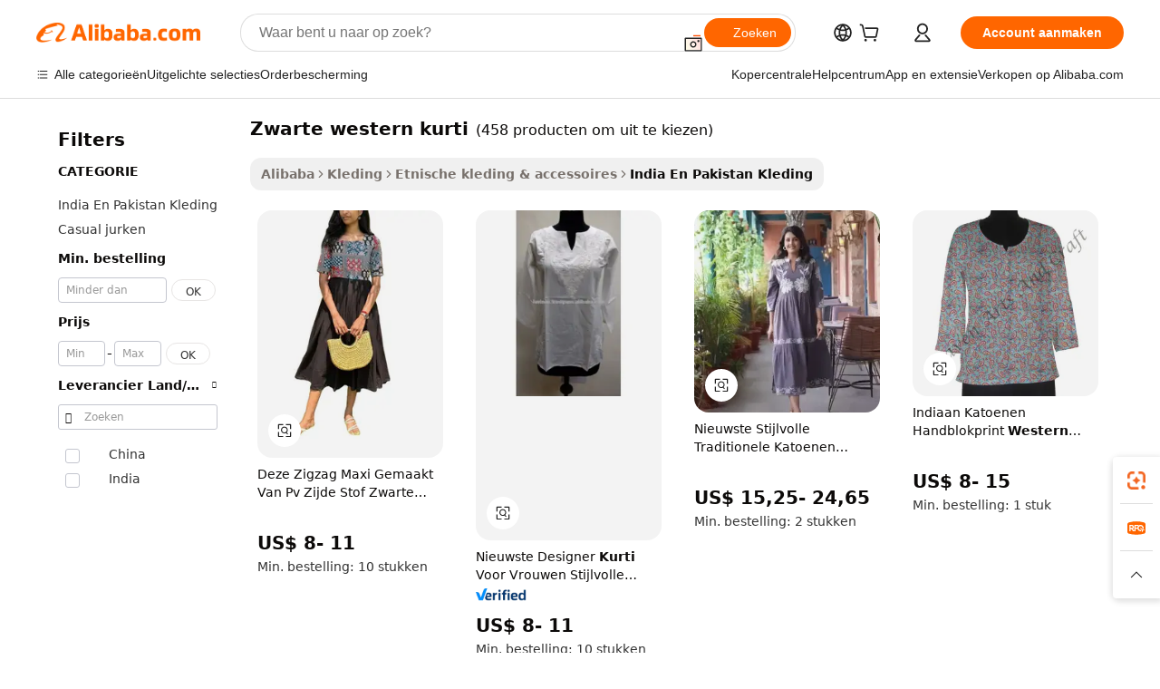

--- FILE ---
content_type: text/html;charset=UTF-8
request_url: https://dutch.alibaba.com/wholesale/black-western-kurti.html
body_size: 130870
content:

<!-- screen_content -->
    <!-- tangram:6128 begin-->
    <!-- tangram:5410 begin-->
    <!-- tangram:529998 begin-->

<!DOCTYPE html>
<html lang="nl" dir="ltr">
  <head>
        <script>
      window.__BB = {
        scene: window.__bb_scene || 'no page'
      };
      window.__BB.BB_CWV_IGNORE = {
          lcp_element: ['#icbu-buyer-pc-top-banner'],
          lcp_url: [],
        };
      window._timing = {}
      window._timing.first_start = Date.now();
      window.needLoginInspiration = Boolean();
      // 变量用于标记页面首次可见时间
      let firstVisibleTime = null;
      if (typeof document.hidden !== 'undefined') {
        // 页面首次加载时直接统计
        if (!document.hidden) {
          firstVisibleTime = Date.now();
          window.__BB_timex = 1
        } else {
          // 页面不可见时监听 visibilitychange 事件
          document.addEventListener('visibilitychange', () => {
            if (!document.hidden) {
              firstVisibleTime = Date.now();
              window.__BB_timex = firstVisibleTime - window.performance.timing.navigationStart
              window.__BB.firstVisibleTime = window.__BB_timex
              console.log("Page became visible after "+ window.__BB_timex + " ms");
            }
          }, { once: true });  // 确保只触发一次
        }
      } else {
        console.warn('Page Visibility API is not supported in this browser.');
      }
    </script>
        <meta name="data-spm" content="a2700">
        <meta name="aplus-xplug" content="NONE">
        <meta name="aplus-icbu-disable-umid" content="1">
        <meta name="google-translate-customization" content="9de59014edaf3b99-22e1cf3b5ca21786-g00bb439a5e9e5f8f-f">
    <meta name="yandex-verification" content="25a76ba8e4443bb3" />
    <meta name="msvalidate.01" content="E3FBF0E89B724C30844BF17C59608E8F" />
    <meta name="viewport" content="width=device-width, initial-scale=1.0, maximum-scale=5.0, user-scalable=yes">
        <link rel="preconnect" href="https://s.alicdn.com/" crossorigin>
    <link rel="dns-prefetch" href="https://s.alicdn.com">
                        <link rel="preload" href="" as="image">
        <link rel="preload" href="https://s.alicdn.com/@g/alilog/??aplus_plugin_icbufront/index.js,mlog/aplus_v2.js" as="script">
        <link rel="preload" href="https://s.alicdn.com/@img/imgextra/i2/O1CN0153JdbU26g4bILVOyC_!!6000000007690-2-tps-418-58.png" as="image">
        <script>
            window.__APLUS_ABRATE__ = {
        perf_group: 'control',
        scene: "no page",
      };
    </script>
    <meta name="aplus-mmstat-timeout" content="15000">
        <meta content="text/html; charset=utf-8" http-equiv="Content-Type">
          <title>Groothandel zwarte western kurti -Koop beste zwarte western kurti partijen uit China zwarte western kurti groothandelaren online | Alibaba.com</title>
      <meta name="keywords" content="Zwarte Western Kurti, Zwarte Western Kurti Leveranciers, Zwarte Western Kurti fabrikant, China Zwarte Western Kurti">
      <meta name="description" content="Groothandel zwarte western kurti uit China zwarte western kurti Groothandelaren over groothandel, Groothandel en meer op Alibaba.com ">
            <meta name="pagetiming-rate" content="9">
      <meta name="pagetiming-resource-rate" content="4">
                    <link rel="canonical" href="https://dutch.alibaba.com/wholesale/black-western-kurti.html">
                              <link rel="alternate" hreflang="fr" href="https://french.alibaba.com/wholesale/black-western-kurti.html">
                  <link rel="alternate" hreflang="de" href="https://german.alibaba.com/wholesale/black-western-kurti.html">
                  <link rel="alternate" hreflang="pt" href="https://portuguese.alibaba.com/wholesale/black-western-kurti.html">
                  <link rel="alternate" hreflang="it" href="https://italian.alibaba.com/wholesale/black-western-kurti.html">
                  <link rel="alternate" hreflang="es" href="https://spanish.alibaba.com/wholesale/black-western-kurti.html">
                  <link rel="alternate" hreflang="ru" href="https://russian.alibaba.com/wholesale/black-western-kurti.html">
                  <link rel="alternate" hreflang="ko" href="https://korean.alibaba.com/wholesale/black-western-kurti.html">
                  <link rel="alternate" hreflang="ar" href="https://arabic.alibaba.com/wholesale/black-western-kurti.html">
                  <link rel="alternate" hreflang="ja" href="https://japanese.alibaba.com/wholesale/black-western-kurti.html">
                  <link rel="alternate" hreflang="tr" href="https://turkish.alibaba.com/wholesale/black-western-kurti.html">
                  <link rel="alternate" hreflang="th" href="https://thai.alibaba.com/wholesale/black-western-kurti.html">
                  <link rel="alternate" hreflang="vi" href="https://vietnamese.alibaba.com/wholesale/black-western-kurti.html">
                  <link rel="alternate" hreflang="nl" href="https://dutch.alibaba.com/wholesale/black-western-kurti.html">
                  <link rel="alternate" hreflang="he" href="https://hebrew.alibaba.com/wholesale/black-western-kurti.html">
                  <link rel="alternate" hreflang="id" href="https://indonesian.alibaba.com/wholesale/black-western-kurti.html">
                  <link rel="alternate" hreflang="hi" href="https://hindi.alibaba.com/wholesale/black-western-kurti.html">
                  <link rel="alternate" hreflang="en" href="https://www.alibaba.com/wholesale/black-western-kurti.html">
                  <link rel="alternate" hreflang="zh" href="https://chinese.alibaba.com/wholesale/black-western-kurti.html">
                  <link rel="alternate" hreflang="x-default" href="https://dutch.alibaba.com/wholesale/black-western-kurti.html">
                                        <script>
      // Aplus 配置自动打点
      var queue = window.goldlog_queue || (window.goldlog_queue = []);
      var tags = ["button", "a", "div", "span", "i", "svg", "input", "li", "tr"];
      queue.push(
        {
          action: 'goldlog.appendMetaInfo',
          arguments: [
            'aplus-auto-exp',
            [
              {
                logkey: '/sc.ug_msite.new_product_exp',
                cssSelector: '[data-spm-exp]',
                props: ["data-spm-exp"],
              },
              {
                logkey: '/sc.ug_pc.seolist_product_exp',
                cssSelector: '.traffic-card-gallery',
                props: ["data-spm-exp"],
              }
            ]
          ]
        }
      )
      queue.push({
        action: 'goldlog.setMetaInfo',
        arguments: ['aplus-auto-clk', JSON.stringify(tags.map(tag =>({
          "logkey": "/sc.ug_msite.new_product_clk",
          tag,
          "filter": "data-spm-clk",
          "props": ["data-spm-clk"]
        })))],
      });
    </script>
  </head>
  <div id="icbu-header"><div id="the-new-header" data-version="4.4.0" data-tnh-auto-exp="tnh-expose" data-scenes="search-products" style="position: relative;background-color: #fff;border-bottom: 1px solid #ddd;box-sizing: border-box; font-family:Inter,SF Pro Text,Roboto,Helvetica Neue,Helvetica,Tahoma,Arial,PingFang SC,Microsoft YaHei;"><div style="display: flex;align-items:center;height: 72px;min-width: 1200px;max-width: 1580px;margin: 0 auto;padding: 0 40px;box-sizing: border-box;"><img style="height: 29px; width: 209px;" src="https://s.alicdn.com/@img/imgextra/i2/O1CN0153JdbU26g4bILVOyC_!!6000000007690-2-tps-418-58.png" alt="" /></div><div style="min-width: 1200px;max-width: 1580px;margin: 0 auto;overflow: hidden;font-size: 14px;display: flex;justify-content: space-between;padding: 0 40px;box-sizing: border-box;"><div style="display: flex; align-items: center; justify-content: space-between"><div style="position: relative; height: 36px; padding: 0 28px 0 20px">All categories</div><div style="position: relative; height: 36px; padding-right: 28px">Featured selections</div><div style="position: relative; height: 36px">Trade Assurance</div></div><div style="display: flex; align-items: center; justify-content: space-between"><div style="position: relative; height: 36px; padding-right: 28px">Buyer Central</div><div style="position: relative; height: 36px; padding-right: 28px">Help Center</div><div style="position: relative; height: 36px; padding-right: 28px">Get the app</div><div style="position: relative; height: 36px">Become a supplier</div></div></div></div></div></div>
  <body data-spm="7724857" style="min-height: calc(100vh + 1px)"><script 
id="beacon-aplus"   
src="//s.alicdn.com/@g/alilog/??aplus_plugin_icbufront/index.js,mlog/aplus_v2.js"
exparams="aplus=async&userid=&aplus&ali_beacon_id=&ali_apache_id=&ali_apache_track=&ali_apache_tracktmp=&eagleeye_traceid=2103246417692742163635647e0c9d&ip=3%2e137%2e206%2e182&dmtrack_c={ali%5fresin%5ftrace%3dse%5frst%3d458%7csp%5fviewtype%3dY%7cset%3d3%7cser%3d1007%7cpageId%3dddaf9b27b506453fb8de5170f25ad14d%7cm%5fpageid%3dnull%7cpvmi%3d79c44cfca3414635a4b08fd5b25c30dd%7csek%5fsepd%3dzwarte%2bwestern%2bkurti%7csek%3dblack%2bwestern%2bkurti%7cse%5fpn%3d1%7cp4pid%3d8e66154e%2d2be1%2d40da%2d9592%2d41c296986fe8%7csclkid%3dnull%7cforecast%5fpost%5fcate%3dnull%7cseo%5fnew%5fuser%5fflag%3dnull%7ccategoryId%3d201764703%7cseo%5fsearch%5fmodel%5fupgrade%5fv2%3d2025070801%7cseo%5fmodule%5fcard%5f20240624%3d202406242%7clong%5ftext%5fgoogle%5ftranslate%5fv2%3d2407142%7cseo%5fcontent%5ftd%5fbottom%5ftext%5fupdate%5fkey%3d2025070801%7cseo%5fsearch%5fmodel%5fupgrade%5fv3%3d2025072201%7cdamo%5falt%5freplace%3d2485818%7cseo%5fsearch%5fmodel%5fmulti%5fupgrade%5fv3%3d2025081101%7cwap%5fcross%3d2007659%7cwap%5fcs%5faction%3d2005494%7cAPP%5fVisitor%5fActive%3d26705%7cseo%5fshowroom%5fgoods%5fmix%3d2005244%7cseo%5fdefault%5fcached%5flong%5ftext%5ffrom%5fnew%5fkeyword%5fstep%3d2024122502%7cshowroom%5fgeneral%5ftemplate%3d2005292%7cwap%5fcs%5ftext%3dnull%7cstructured%5fdata%3d2025052702%7cseo%5fmulti%5fstyle%5ftext%5fupdate%3d2511181%7cpc%5fnew%5fheader%3dnull%7cseo%5fmeta%5fcate%5ftemplate%5fv1%3d2025042401%7cseo%5fmeta%5ftd%5fsearch%5fkeyword%5fstep%5fv1%3d2025040999%7cseo%5fshowroom%5fbiz%5fbabablog%3d1%7cshowroom%5fft%5flong%5ftext%5fbaks%3d80802%7cAPP%5fGrowing%5fBuyer%5fHigh%5fIntent%5fActive%3d25488%7cshowroom%5fpc%5fv2019%3d2104%7cAPP%5fProspecting%5fBuyer%3d26706%7ccache%5fcontrol%3dnull%7cAPP%5fChurned%5fCore%5fBuyer%3d25462%7cseo%5fdefault%5fcached%5flong%5ftext%5fstep%3d24110802%7camp%5flighthouse%5fscore%5fimage%3d19657%7cseo%5fft%5ftranslate%5fgemini%3d25012003%7cwap%5fnode%5fssr%3d2015725%7cdataphant%5fopen%3d27030%7clongtext%5fmulti%5fstyle%5fexpand%5frussian%3d2510142%7cseo%5flongtext%5fgoogle%5fdata%5fsection%3d25021702%7cindustry%5fpopular%5ffloor%3dnull%7cwap%5fad%5fgoods%5fproduct%5finterval%3dnull%7cseo%5fgoods%5fbootom%5fwholesale%5flink%3dnull%7cseo%5fkeyword%5faatest%3d11%7cseo%5fmiddle%5fwholesale%5flink%3dnull%7cft%5flong%5ftext%5fenpand%5fstep2%3d121602%7cseo%5fft%5flongtext%5fexpand%5fstep3%3d25012102%7cseo%5fwap%5fheadercard%3d2006288%7cAPP%5fChurned%5fInactive%5fVisitor%3d25497%7cAPP%5fGrowing%5fBuyer%5fHigh%5fIntent%5fInactive%3d25484%7cseo%5fmeta%5ftd%5fmulti%5fkey%3d2025061801%7ctop%5frecommend%5f20250120%3d202501201%7clongtext%5fmulti%5fstyle%5fexpand%5ffrench%5fcopy%3d25091802%7clongtext%5fmulti%5fstyle%5fexpand%5ffrench%5fcopy%5fcopy%3d25092502%7clong%5ftext%5fpaa%3d220901%7cseo%5ffloor%5fexp%3dnull%7cseo%5fshowroom%5falgo%5flink%3d17764%7cseo%5fmeta%5ftd%5faib%5fgeneral%5fkey%3d2025091901%7ccountry%5findustry%3d202311033%7cpc%5ffree%5fswitchtosearch%3d2020529%7cshowroom%5fft%5flong%5ftext%5fenpand%5fstep1%3d101102%7cseo%5fshowroom%5fnorel%3dnull%7cplp%5fstyle%5f25%5fpc%3d202505222%7cseo%5fggs%5flayer%3d10011%7cquery%5fmutil%5flang%5ftranslate%3d2025060300%7cAPP%5fChurned%5fBuyer%3d25468%7cstream%5frender%5fperf%5fopt%3d2309181%7cwap%5fgoods%3d2007383%7cseo%5fshowroom%5fsimilar%5f20240614%3d202406142%7cchinese%5fopen%3d6307%7cquery%5fgpt%5ftranslate%3d20240820%7cad%5fproduct%5finterval%3dnull%7camp%5fto%5fpwa%3d2007359%7cplp%5faib%5fmulti%5fai%5fmeta%3d20250401%7cwap%5fsupplier%5fcontent%3dnull%7cpc%5ffree%5frefactoring%3d20220315%7csso%5foem%5ffloor%3d30031%7cAPP%5fGrowing%5fBuyer%5fInactive%3d25475%7cseo%5fpc%5fnew%5fview%5f20240807%3d202408072%7cseo%5fbottom%5ftext%5fentity%5fkey%5fcopy%3d2025062400%7cstream%5frender%3d433763%7cseo%5fmodule%5fcard%5f20240424%3d202404241%7cseo%5ftitle%5freplace%5f20191226%3d5841%7clongtext%5fmulti%5fstyle%5fexpand%3d25090802%7cgoogleweblight%3d6516%7clighthouse%5fbase64%3dnull%7cAPP%5fProspecting%5fBuyer%5fActive%3d26719%7cad%5fgoods%5fproduct%5finterval%3dnull%7cseo%5fbottom%5fdeep%5fextend%5fkw%5fkey%3d2025071101%7clongtext%5fmulti%5fstyle%5fexpand%5fturkish%3d25102801%7cilink%5fuv%3d20240911%7cwap%5flist%5fwakeup%3d2005832%7ctpp%5fcrosslink%5fpc%3d20205311%7cseo%5ftop%5fbooth%3d18501%7cAPP%5fGrowing%5fBuyer%5fLess%5fActive%3d25472%7cseo%5fsearch%5fmodel%5fupgrade%5frank%3d2025092401%7cgoodslayer%3d7977%7cft%5flong%5ftext%5ftranslate%5fexpand%5fstep1%3d24110802%7cseo%5fheaderstyle%5ftraffic%5fkey%5fv1%3d2025072100%7ccrosslink%5fswitch%3d2008141%7cp4p%5foutline%3d20240328%7cseo%5fmeta%5ftd%5faib%5fv2%5fkey%3d2025091800%7crts%5fmulti%3d2008404%7cseo%5fad%5foptimization%5fkey%5fv2%3d2025072300%7cAPP%5fVisitor%5fLess%5fActive%3d26698%7cseo%5fsearch%5franker%5fid%3d2025112400%7cplp%5fstyle%5f25%3d202505192%7ccdn%5fvm%3d2007368%7cwap%5fad%5fproduct%5finterval%3dnull%7cseo%5fsearch%5fmodel%5fmulti%5fupgrade%5frank%3d2025092401%7cpc%5fcard%5fshare%3d2025081201%7cAPP%5fGrowing%5fBuyer%5fHigh%5fIntent%5fLess%5fActive%3d25480%7cgoods%5ftitle%5fsubstitute%3d9616%7cwap%5fscreen%5fexp%3d2025081400%7creact%5fheader%5ftest%3d202502182%7cpc%5fcs%5fcolor%3d2005788%7cshowroom%5fft%5flong%5ftext%5ftest%3d72502%7cone%5ftap%5flogin%5fABTest%3d202308153%7cseo%5fhyh%5fshow%5ftags%3dnull%7cplp%5fstructured%5fdata%3d2508182%7cguide%5fdelete%3d2008526%7cseo%5findustry%5ftemplate%3dnull%7cseo%5fmeta%5ftd%5fmulti%5fes%5fkey%3d2025073101%7cseo%5fshowroom%5fdata%5fmix%3d19888%7csso%5ftop%5franking%5ffloor%3d20031%7cseo%5ftd%5fdeep%5fupgrade%5fkey%5fv3%3d2025081101%7cwap%5fue%5fone%3d2025111401%7cshowroom%5fto%5frts%5flink%3d2008480%7ccountrysearch%5ftest%3dnull%7cchannel%5famp%5fto%5fpwa%3d2008435%7cseo%5fmulti%5fstyles%5flong%5ftext%3d2503172%7cseo%5fmeta%5ftext%5fmutli%5fcate%5ftemplate%5fv1%3d2025080800%7cseo%5fdefault%5fcached%5fmutil%5flong%5ftext%5fstep%3d24110436%7cseo%5faction%5fpoint%5ftype%3d22823%7cseo%5faib%5ftd%5flaunch%5f20240828%5fcopy%3d202408282%7cseo%5fshowroom%5fwholesale%5flink%3dnull%7cseo%5fperf%5fimprove%3d2023999%7cseo%5fwap%5flist%5fbounce%5f01%3d2063%7cseo%5fwap%5flist%5fbounce%5f02%3d2128%7cAPP%5fGrowing%5fBuyer%5fActive%3d25492%7cvideolayer%3dnull%7cvideo%5fplay%3dnull%7cAPP%5fChurned%5fMember%5fInactive%3d25501%7cseo%5fgoogle%5fnew%5fstruct%3d438326%7cicbu%5falgo%5fp4p%5fseo%5fad%3d2025072300%7ctpp%5ftrace%3dseoKeyword%2dseoKeyword%5fv3%2dbase%2dORIGINAL}&pageid=0389ceb621030c551769274216&hn=ensearchweb033003012085%2erg%2dus%2deast%2eus68&asid=AQAAAABo+3RplZh1AAAAAAC6YoYWQU/vuQ==&treq=&tres=" async>
</script>
                        <!-- tangram:7430 begin-->
 <style>
   .traffic-card-gallery {display: flex;position: relative;flex-direction: column;justify-content: flex-start;border-radius: 0.5rem;background-color: #fff;padding: 0.5rem 0.5rem 1rem;overflow: hidden;font-size: 0.75rem;line-height: 1rem;}
   .product-price {
     b {
       font-size: 22px;
     }
   }
 </style>
<!-- tangram:7430 end-->
            <link href="//s.alicdn.com/@g/usergrowth-fe/traffic-infra-dev/0.0.41/cdn-traffic-free-pc/index.css" rel="stylesheet">
            <link href="//s.alicdn.com/@g/code/npm/@alife/the-new-header/4.97.0/index.css" rel="stylesheet">
        <script>
      window.TheNewHeaderProps = {"scenes":"search-products","useCommonStyle":false};
      window._TrafficHeader_ =  {"scenes":"search-products","useCommonStyle":false};
      window._timing.first_end = Date.now();
    </script>
    <!--ssrStatus:-->
    <!-- streaming partpc -->
    <script>
      window._timing.second_start = Date.now();
    </script>
        <!-- 只有存在商品数据的值，才去调用同构，避免第一段时重复调用同构，商品列表的大小为: 47 -->
            <div id="root"><!-- Silkworm Render: 2103246417692742163635647e0c9d --><div class="page-traffic-free il-m-auto il-min-w-[1200px] il-max-w-[1580px] il-py-3 il-pe-[3.25rem] il-ps-[3.25rem]"><div class="il-relative il-m-auto il-mb-4 il-flex il-flex-row"><div class="no-scrollbar il-sticky il-top-0 il-max-h-[100vh] il-w-[200px] il-flex-shrink-0 il-flex-grow-0 il-overflow-y-scroll il-rounded il-bg-white" role="navigation" aria-label="Product filters" tabindex="0"><div class="il-flex il-flex-col il-space-y-4 il-pt-4"><div class="il-animate-pulse il-h-6 il-w-1/2 il-rounded il-bg-accent"></div><div class="il-space-y-4"><div class="il-animate-pulse il-rounded-md il-bg-muted il-h-4 il-w-10/12"></div><div class="il-animate-pulse il-rounded-md il-bg-muted il-h-4 il-w-8/12"></div><div class="il-animate-pulse il-rounded-md il-bg-muted il-h-4 il-w-9/12"></div><div class="il-animate-pulse il-rounded-md il-bg-muted il-h-4 il-w-7/12"></div></div><div class="il-animate-pulse il-h-6 il-w-1/2 il-rounded il-bg-accent"></div><div class="il-space-y-4"><div class="il-animate-pulse il-rounded-md il-bg-muted il-h-4 il-w-10/12"></div><div class="il-animate-pulse il-rounded-md il-bg-muted il-h-4 il-w-8/12"></div><div class="il-animate-pulse il-rounded-md il-bg-muted il-h-4 il-w-9/12"></div><div class="il-animate-pulse il-rounded-md il-bg-muted il-h-4 il-w-7/12"></div></div><div class="il-animate-pulse il-h-6 il-w-1/2 il-rounded il-bg-accent"></div><div class="il-space-y-4"><div class="il-animate-pulse il-rounded-md il-bg-muted il-h-4 il-w-10/12"></div><div class="il-animate-pulse il-rounded-md il-bg-muted il-h-4 il-w-8/12"></div><div class="il-animate-pulse il-rounded-md il-bg-muted il-h-4 il-w-9/12"></div><div class="il-animate-pulse il-rounded-md il-bg-muted il-h-4 il-w-7/12"></div></div><div class="il-animate-pulse il-h-6 il-w-1/2 il-rounded il-bg-accent"></div><div class="il-space-y-4"><div class="il-animate-pulse il-rounded-md il-bg-muted il-h-4 il-w-10/12"></div><div class="il-animate-pulse il-rounded-md il-bg-muted il-h-4 il-w-8/12"></div><div class="il-animate-pulse il-rounded-md il-bg-muted il-h-4 il-w-9/12"></div><div class="il-animate-pulse il-rounded-md il-bg-muted il-h-4 il-w-7/12"></div></div><div class="il-animate-pulse il-h-6 il-w-1/2 il-rounded il-bg-accent"></div><div class="il-space-y-4"><div class="il-animate-pulse il-rounded-md il-bg-muted il-h-4 il-w-10/12"></div><div class="il-animate-pulse il-rounded-md il-bg-muted il-h-4 il-w-8/12"></div><div class="il-animate-pulse il-rounded-md il-bg-muted il-h-4 il-w-9/12"></div><div class="il-animate-pulse il-rounded-md il-bg-muted il-h-4 il-w-7/12"></div></div><div class="il-animate-pulse il-h-6 il-w-1/2 il-rounded il-bg-accent"></div><div class="il-space-y-4"><div class="il-animate-pulse il-rounded-md il-bg-muted il-h-4 il-w-10/12"></div><div class="il-animate-pulse il-rounded-md il-bg-muted il-h-4 il-w-8/12"></div><div class="il-animate-pulse il-rounded-md il-bg-muted il-h-4 il-w-9/12"></div><div class="il-animate-pulse il-rounded-md il-bg-muted il-h-4 il-w-7/12"></div></div></div></div><div class="il-flex-1 il-overflow-hidden il-p-2 il-ps-6"><div class="il-mb-4 il-flex il-items-baseline" data-modulename="Keywords"><h1 class="il-me-2 il-text-xl il-font-bold">Zwarte western kurti</h1><p>(458 producten om uit te kiezen)</p></div><div class="il-flex il-items-center il-gap-3 il-h-10 il-mb-3"><div class="il-rounded-sm il-bg-[#d9d9d963] il-px-3 il-py-2 il-font-semibold"><nav aria-label="breadcrumb" data-modulename="Breadcrumb"><ol class="il-flex il-flex-wrap il-items-center il-gap-1.5 il-break-words il-text-sm il-text-muted-foreground sm:il-gap-2.5"><li class="il-inline-flex il-items-center il-gap-1.5"><a class="il-transition-colors hover:il-text-foreground il-text-sm" href="https://dutch.alibaba.com">Alibaba</a></li><li role="presentation" aria-hidden="true" class="rtl:il-scale-[-1] [&amp;&gt;svg]:il-size-3.5"><svg xmlns="http://www.w3.org/2000/svg" width="24" height="24" viewBox="0 0 24 24" fill="none" stroke="currentColor" stroke-width="2" stroke-linecap="round" stroke-linejoin="round" class="lucide lucide-chevron-right "><path d="m9 18 6-6-6-6"></path></svg></li><li class="il-inline-flex il-items-center il-gap-1.5"><a class="il-transition-colors hover:il-text-foreground il-text-sm" href="https://dutch.alibaba.com/apparel-accessories_p3">Kleding</a></li><li role="presentation" aria-hidden="true" class="rtl:il-scale-[-1] [&amp;&gt;svg]:il-size-3.5"><svg xmlns="http://www.w3.org/2000/svg" width="24" height="24" viewBox="0 0 24 24" fill="none" stroke="currentColor" stroke-width="2" stroke-linecap="round" stroke-linejoin="round" class="lucide lucide-chevron-right "><path d="m9 18 6-6-6-6"></path></svg></li><li class="il-inline-flex il-items-center il-gap-1.5"><a class="il-transition-colors hover:il-text-foreground il-text-sm" href="https://dutch.alibaba.com/catalog/ethnic-clothing-accessories_cid202133901">Etnische kleding &amp; accessoires</a></li><li role="presentation" aria-hidden="true" class="rtl:il-scale-[-1] [&amp;&gt;svg]:il-size-3.5"><svg xmlns="http://www.w3.org/2000/svg" width="24" height="24" viewBox="0 0 24 24" fill="none" stroke="currentColor" stroke-width="2" stroke-linecap="round" stroke-linejoin="round" class="lucide lucide-chevron-right "><path d="m9 18 6-6-6-6"></path></svg></li><li class="il-inline-flex il-items-center il-gap-1.5"><span role="link" aria-disabled="true" aria-current="page" class="il-text-foreground il-font-semibold">India En Pakistan Kleding</span></li></ol></nav></div></div><div class="il-mb-4 il-grid il-grid-cols-4 !il-gap-x-5 !il-gap-y-5 il-pb-4" data-modulename="ProductList-G"><div class="traffic-card-gallery" data-spm-exp="product_id=10000034124925&amp;se_kw=zwarte+western+kurti&amp;floor_name=normalOffer&amp;is_p4p=N&amp;module_type=gallery&amp;pos=0&amp;page_pos=1&amp;track_info=pageid%3Addaf9b27b506453fb8de5170f25ad14d%40%40core_properties%3A%40%40item_type%3Anormal%40%40user_growth_channel%3Anull%40%40user_growth_product_id%3Anull%40%40user_growth_category_id%3Anull%40%40user_growth_i2q_keyword%3Ablack+western+kurti%40%40skuIntentionTag%3A0%40%40originalFileName%3ASa06ac6b0710a471192f850e17003d49dV.jpg%40%40skuImgReplace%3Afalse%40%40queryFirstCateId%3A3%40%40pid%3A605_0015_0101%40%40product_id%3A10000034124925%40%40page_number%3A1%40%40rlt_rank%3A0%40%40brand_abs_pos%3A48%40%40product_type%3Anormal%40%40company_id%3A929254235%40%40p4pid%3A8e66154e-2be1-40da-9592-41c296986fe8%40%40country_id%3AUS%40%40is_live%3Afalse%40%40prod_image_show%3Anull%40%40cate_ext_id%3A201764703%40%40FPPosChangeIndicator%3A-1%40%40dynamic_tag%3Apidgroup%3Dother%3Btestgroup%3Dother%3BtestgroupFp%3DNULL%40%40searchType%3Amain_showroom_search_product_keyword%40%40openSceneId%3A18%40%40isPay%3A1%40%40itemSubType%3Anormal%40%40language%3Anl%40%40oriKeyWord%3Ablack%2Bwestern%2Bkurti%40%40enKeyword%3Ablack%2Bwestern%2Bkurti%40%40recallKeyWord%3Ablack%2Bwestern%2Bkurti%40%40isMl%3Atrue%40%40langident%3Atr%40%40mlType%3Adamo&amp;track_info_detail=undefined&amp;click_param=undefined&amp;trace_info=undefined&amp;extra=%7B%22page_size%22%3A40%2C%22page_no%22%3A1%2C%22seq_id%22%3A0%2C%22rank_score_info%22%3A%22pG%3A3.0%2CrankS%3A8.582413067457193E7%2CrelS%3A0.5690427425053814%2CrelL%3A0.8%2CrelTST%3A0.8%2CrelABTest%3A0.8%2CrelET_old%3A0.8%2CqtS%3A0.0%2Cpqua%3A0.6%2Cpbusi%3A0.406%2CctrS%3A0.0135%2CcvrS%3A0.024380020189030405%2CoType%3A75.0%2CqTag%3A1.0%2Cpimg%3A0.0%2Cppop%3A0.0%2Csms%3A0.0%2Cctryops%3A0.0%2Cfbcnt%3A0.0%2Cmsops%3A0.0%2Cqescore%3A0.0%2Clmscore%3A0.0%2Cunnormal_neg%3A0.0%2Cprod_neg3%3A0.0%2Cprod_neg2%3A0.0%2Cfake_price%3A0.0%2Ccomp_rdu2%3A0.0%2Ccomp_neg2%3A0.0%2Cfc_comp_neg1%3A0.0%2Cfc_comp_neg2%3A0.0%2Cfc_comp_neg_budget%3A0.0%2Cfc_comp_neg4%3A0.0%2Cfc_comp_neg5%3A0.0%2Cfc_comp_neg6%3A0.0%2Cfc_comp_neg7%3A0.0%2Cfc_comp_neg8%3A0.0%2Cfc_comp_neg9%3A0.0%2Ccomp_neg1%3A0.0%2Ccomp_neg%3A0.0%2Cstar%3A5.0%2Cstarctr%3A0.0%2Cstarbs%3A0.0%2Cstarlevel%3A0.0%2Cggs_new%3A0.0%2Cggs_resign%3A0.0%2Cxuqian%3A0.0%2Cnew_prod%3A0.0%2Cpersonalize_v5%3A0.0%2Cpersonalize_v6%3A0.0%2CoffRecType%3A1.0%2Cfinal_rel_score%3A0.8%2Cpervec_score%3A0.0%2Cpervec_score_v1%3A0.0%2Cpervec_score_v2%3A0.0%2Cprerank_score%3A0.0%2Cfp_retrieval%3A0.0%2Cmtl_cd_comp_ab_abpro%3A0.0854%2Cpro_ranking_weight%3A1.0%2Cbeta_ad_score%3A0.0%2Cweighted_fc_risk%3A0.0%2Cweighted_fc_service%3A0.0%2Cweighted_fc_value%3A0.0%2Cweighted_fc_growth%3A0.0%2Cweighted_mtl_ctr%3A0.0%2Cweighted_rk_risk%3A0.0%2Cis_pay_v6%3A2.582413067457194E7%2Ctms_bf_v1%3A2.582413067457194E7%2Crel_group_variable%3A2.582413067457194E7%2Clevel_score%3A8.582413067457193E7%2Ctms_af_v1%3A8.582413067457193E7%2Cltr_add_score%3A8.582413067457193E7%2Cranking_mtl_score%3A0.0%2Cquery_type%3A2.0%2Cquery_words_size%3A3.0%2Cquery_type_aggr%3A2.0%2Cfc_risk_final%3A8.582413067457193E7%2Cfc_comp_prod_final%3A8.582413067457193E7%2Crecall_type%3A1.0%22%7D" data-product_id="10000034124925" data-floor_name="normalOffer" data-is_p4p="N" data-module_type="G" data-pos="0" data-page_pos="1" data-se_kw="zwarte western kurti" data-track_info="pageid:ddaf9b27b506453fb8de5170f25ad14d@@core_properties:@@item_type:normal@@user_growth_channel:null@@user_growth_product_id:null@@user_growth_category_id:null@@user_growth_i2q_keyword:black western kurti@@skuIntentionTag:0@@originalFileName:Sa06ac6b0710a471192f850e17003d49dV.jpg@@skuImgReplace:false@@queryFirstCateId:3@@pid:605_0015_0101@@product_id:10000034124925@@page_number:1@@rlt_rank:0@@brand_abs_pos:48@@product_type:normal@@company_id:929254235@@p4pid:8e66154e-2be1-40da-9592-41c296986fe8@@country_id:US@@is_live:false@@prod_image_show:null@@cate_ext_id:201764703@@FPPosChangeIndicator:-1@@dynamic_tag:pidgroup=other;testgroup=other;testgroupFp=NULL@@searchType:main_showroom_search_product_keyword@@openSceneId:18@@isPay:1@@itemSubType:normal@@language:nl@@oriKeyWord:black+western+kurti@@enKeyword:black+western+kurti@@recallKeyWord:black+western+kurti@@isMl:true@@langident:tr@@mlType:damo" data-extra="{&quot;page_size&quot;:40,&quot;page_no&quot;:1,&quot;seq_id&quot;:0}"><a href="https://dutch.alibaba.com/product-detail/This-Zig-Zag-Maxi-made-from-10000034124925.html" target="_blank" data-spm-clk="product_id=10000034124925&amp;se_kw=zwarte+western+kurti&amp;is_p4p=N&amp;module_type=gallery&amp;pos=0&amp;page_pos=1&amp;action=openProduct&amp;type=title&amp;floor_name=normalOffer&amp;track_info=%22pageid%3Addaf9b27b506453fb8de5170f25ad14d%40%40core_properties%3A%40%40item_type%3Anormal%40%40user_growth_channel%3Anull%40%40user_growth_product_id%3Anull%40%40user_growth_category_id%3Anull%40%40user_growth_i2q_keyword%3Ablack+western+kurti%40%40skuIntentionTag%3A0%40%40originalFileName%3ASa06ac6b0710a471192f850e17003d49dV.jpg%40%40skuImgReplace%3Afalse%40%40queryFirstCateId%3A3%40%40pid%3A605_0015_0101%40%40product_id%3A10000034124925%40%40page_number%3A1%40%40rlt_rank%3A0%40%40brand_abs_pos%3A48%40%40product_type%3Anormal%40%40company_id%3A929254235%40%40p4pid%3A8e66154e-2be1-40da-9592-41c296986fe8%40%40country_id%3AUS%40%40is_live%3Afalse%40%40prod_image_show%3Anull%40%40cate_ext_id%3A201764703%40%40FPPosChangeIndicator%3A-1%40%40dynamic_tag%3Apidgroup%3Dother%3Btestgroup%3Dother%3BtestgroupFp%3DNULL%40%40searchType%3Amain_showroom_search_product_keyword%40%40openSceneId%3A18%40%40isPay%3A1%40%40itemSubType%3Anormal%40%40language%3Anl%40%40oriKeyWord%3Ablack%2Bwestern%2Bkurti%40%40enKeyword%3Ablack%2Bwestern%2Bkurti%40%40recallKeyWord%3Ablack%2Bwestern%2Bkurti%40%40isMl%3Atrue%40%40langident%3Atr%40%40mlType%3Adamo%22&amp;extra=%7B%22page_size%22%3A40%2C%22page_no%22%3A1%2C%22seq_id%22%3A0%7D" class="product-image il-group il-relative il-mb-2 il-aspect-square il-overflow-hidden il-rounded-lg" rel="noreferrer"><div class="il-relative" role="region" aria-roledescription="carousel"><div class="il-overflow-hidden"><div class="il-flex"><div role="group" aria-roledescription="slide" class="il-min-w-0 il-shrink-0 il-grow-0 il-relative il-m-0 il-w-full il-basis-full il-p-0"><img fetchPriority="high" id="seo-pc-product-img-pos0-index0" alt="Deze Zigzag Maxi Gemaakt Van Pv Zijde Stof Zwarte Kleur Lichtgewicht Westerse Stijl Fancy &lt;span class=keywords&gt;&lt;strong&gt;Kurti&lt;/strong&gt;&lt;/span&gt; Voor Uitgaande Evenementen En Feestkleding - Product Image 1" class="il-relative il-aspect-square il-w-full product-pos-0 il-transition-transform il-duration-300 il-ease-in-out group-hover:il-scale-110" src="//s.alicdn.com/@sc04/kf/Sa06ac6b0710a471192f850e17003d49dV.jpg_300x300.jpg" loading="eager"/><div class="il-absolute il-bottom-0 il-end-0 il-start-0 il-top-0 il-bg-black il-opacity-5"></div></div><div role="group" aria-roledescription="slide" class="il-min-w-0 il-shrink-0 il-grow-0 il-relative il-m-0 il-w-full il-basis-full il-p-0"><img fetchPriority="auto" id="seo-pc-product-img-pos0-index1" alt="Deze Zigzag Maxi Gemaakt Van Pv Zijde Stof Zwarte Kleur Lichtgewicht Westerse Stijl Fancy &lt;span class=keywords&gt;&lt;strong&gt;Kurti&lt;/strong&gt;&lt;/span&gt; Voor Uitgaande Evenementen En Feestkleding - Product Image 2" class="il-relative il-aspect-square il-w-full product-pos-1 " src="//s.alicdn.com/@sc04/kf/A5e69362c21f4488b9c40450f1c08162aP.jpg_300x300.jpg" loading="lazy"/><div class="il-absolute il-bottom-0 il-end-0 il-start-0 il-top-0 il-bg-black il-opacity-5"></div></div><div role="group" aria-roledescription="slide" class="il-min-w-0 il-shrink-0 il-grow-0 il-relative il-m-0 il-w-full il-basis-full il-p-0"><img fetchPriority="auto" id="seo-pc-product-img-pos0-index2" alt="Deze Zigzag Maxi Gemaakt Van Pv Zijde Stof Zwarte Kleur Lichtgewicht Westerse Stijl Fancy &lt;span class=keywords&gt;&lt;strong&gt;Kurti&lt;/strong&gt;&lt;/span&gt; Voor Uitgaande Evenementen En Feestkleding - Product Image 3" class="il-relative il-aspect-square il-w-full product-pos-2 " src="//s.alicdn.com/@sc04/kf/A17e79fe0e88a4f94bfcc75ebdbcc9d5fF.jpg_300x300.jpg" loading="lazy"/><div class="il-absolute il-bottom-0 il-end-0 il-start-0 il-top-0 il-bg-black il-opacity-5"></div></div><div role="group" aria-roledescription="slide" class="il-min-w-0 il-shrink-0 il-grow-0 il-relative il-m-0 il-w-full il-basis-full il-p-0"><img fetchPriority="auto" id="seo-pc-product-img-pos0-index3" alt="Deze Zigzag Maxi Gemaakt Van Pv Zijde Stof Zwarte Kleur Lichtgewicht Westerse Stijl Fancy &lt;span class=keywords&gt;&lt;strong&gt;Kurti&lt;/strong&gt;&lt;/span&gt; Voor Uitgaande Evenementen En Feestkleding - Product Image 4" class="il-relative il-aspect-square il-w-full product-pos-3 " src="//s.alicdn.com/@sc04/kf/A23eb731fc759455e8d0932000bf45c2a9.jpg_300x300.jpg" loading="lazy"/><div class="il-absolute il-bottom-0 il-end-0 il-start-0 il-top-0 il-bg-black il-opacity-5"></div></div><div role="group" aria-roledescription="slide" class="il-min-w-0 il-shrink-0 il-grow-0 il-relative il-m-0 il-w-full il-basis-full il-p-0"><img fetchPriority="auto" id="seo-pc-product-img-pos0-index4" alt="Deze Zigzag Maxi Gemaakt Van Pv Zijde Stof Zwarte Kleur Lichtgewicht Westerse Stijl Fancy &lt;span class=keywords&gt;&lt;strong&gt;Kurti&lt;/strong&gt;&lt;/span&gt; Voor Uitgaande Evenementen En Feestkleding - Product Image 5" class="il-relative il-aspect-square il-w-full product-pos-4 " src="//s.alicdn.com/@sc04/kf/Ad8f1b2635cf446fab332d38cccedd58ei.jpg_300x300.jpg" loading="lazy"/><div class="il-absolute il-bottom-0 il-end-0 il-start-0 il-top-0 il-bg-black il-opacity-5"></div></div><div role="group" aria-roledescription="slide" class="il-min-w-0 il-shrink-0 il-grow-0 il-relative il-m-0 il-w-full il-basis-full il-p-0"><img fetchPriority="auto" id="seo-pc-product-img-pos0-index5" alt="Deze Zigzag Maxi Gemaakt Van Pv Zijde Stof Zwarte Kleur Lichtgewicht Westerse Stijl Fancy &lt;span class=keywords&gt;&lt;strong&gt;Kurti&lt;/strong&gt;&lt;/span&gt; Voor Uitgaande Evenementen En Feestkleding - Product Image 6" class="il-relative il-aspect-square il-w-full product-pos-5 " src="//s.alicdn.com/@sc04/kf/Afc6847424e1f4e9981a5e4b8789361e2i.jpg_300x300.jpg" loading="lazy"/><div class="il-absolute il-bottom-0 il-end-0 il-start-0 il-top-0 il-bg-black il-opacity-5"></div></div></div></div><button class="il-inline-flex il-items-center il-justify-center il-whitespace-nowrap il-text-xs il-font-medium il-ring-offset-background il-transition-colors focus-visible:il-outline-none focus-visible:il-ring-2 focus-visible:il-ring-ring focus-visible:il-ring-offset-2 disabled:il-pointer-events-none disabled:il-opacity-10 il-border il-bg-background hover:il-bg-accent hover:il-text-accent-foreground il-absolute il-h-8 il-w-8 il-rounded-full il-border-input rtl:il-scale-x-[-1] il-start-2 il-top-1/2 il--translate-y-1/2 il-invisible group-hover:il-visible" disabled=""><svg xmlns="http://www.w3.org/2000/svg" width="24" height="24" viewBox="0 0 24 24" fill="none" stroke="currentColor" stroke-width="2" stroke-linecap="round" stroke-linejoin="round" class="lucide lucide-arrow-left il-h-4 il-w-4"><path d="m12 19-7-7 7-7"></path><path d="M19 12H5"></path></svg><span class="il-sr-only">Previous slide</span></button><button class="il-inline-flex il-items-center il-justify-center il-whitespace-nowrap il-text-xs il-font-medium il-ring-offset-background il-transition-colors focus-visible:il-outline-none focus-visible:il-ring-2 focus-visible:il-ring-ring focus-visible:il-ring-offset-2 disabled:il-pointer-events-none disabled:il-opacity-10 il-border il-bg-background hover:il-bg-accent hover:il-text-accent-foreground il-absolute il-h-8 il-w-8 il-rounded-full il-border-input rtl:il-scale-x-[-1] il-end-2 il-top-1/2 il--translate-y-1/2 il-invisible group-hover:il-visible" disabled=""><svg xmlns="http://www.w3.org/2000/svg" width="24" height="24" viewBox="0 0 24 24" fill="none" stroke="currentColor" stroke-width="2" stroke-linecap="round" stroke-linejoin="round" class="lucide lucide-arrow-right il-h-4 il-w-4"><path d="M5 12h14"></path><path d="m12 5 7 7-7 7"></path></svg><span class="il-sr-only">Next slide</span></button></div></a><div class="il-flex il-flex-1 il-flex-col il-justify-start"><a class="product-title il-mb-1 il-line-clamp-2 il-text-sm hover:il-underline" href="https://dutch.alibaba.com/product-detail/This-Zig-Zag-Maxi-made-from-10000034124925.html" target="_blank" data-spm-clk="product_id=10000034124925&amp;se_kw=zwarte+western+kurti&amp;is_p4p=N&amp;module_type=gallery&amp;pos=0&amp;page_pos=1&amp;action=openProduct&amp;type=title&amp;floor_name=normalOffer&amp;track_info=%22pageid%3Addaf9b27b506453fb8de5170f25ad14d%40%40core_properties%3A%40%40item_type%3Anormal%40%40user_growth_channel%3Anull%40%40user_growth_product_id%3Anull%40%40user_growth_category_id%3Anull%40%40user_growth_i2q_keyword%3Ablack+western+kurti%40%40skuIntentionTag%3A0%40%40originalFileName%3ASa06ac6b0710a471192f850e17003d49dV.jpg%40%40skuImgReplace%3Afalse%40%40queryFirstCateId%3A3%40%40pid%3A605_0015_0101%40%40product_id%3A10000034124925%40%40page_number%3A1%40%40rlt_rank%3A0%40%40brand_abs_pos%3A48%40%40product_type%3Anormal%40%40company_id%3A929254235%40%40p4pid%3A8e66154e-2be1-40da-9592-41c296986fe8%40%40country_id%3AUS%40%40is_live%3Afalse%40%40prod_image_show%3Anull%40%40cate_ext_id%3A201764703%40%40FPPosChangeIndicator%3A-1%40%40dynamic_tag%3Apidgroup%3Dother%3Btestgroup%3Dother%3BtestgroupFp%3DNULL%40%40searchType%3Amain_showroom_search_product_keyword%40%40openSceneId%3A18%40%40isPay%3A1%40%40itemSubType%3Anormal%40%40language%3Anl%40%40oriKeyWord%3Ablack%2Bwestern%2Bkurti%40%40enKeyword%3Ablack%2Bwestern%2Bkurti%40%40recallKeyWord%3Ablack%2Bwestern%2Bkurti%40%40isMl%3Atrue%40%40langident%3Atr%40%40mlType%3Adamo%22&amp;extra=%7B%22page_size%22%3A40%2C%22page_no%22%3A1%2C%22seq_id%22%3A0%7D" data-component="ProductTitle" rel="noreferrer"><span data-role="tags-before-title"></span><h2 style="display:inline">Deze Zigzag Maxi Gemaakt Van Pv Zijde Stof Zwarte Kleur Lichtgewicht Westerse Stijl Fancy <span class=keywords><strong>Kurti</strong></span> Voor Uitgaande Evenementen En Feestkleding</h2></a><div class="il-mb-3 il-flex il-h-4 il-flex-nowrap il-items-center il-overflow-hidden" data-component="ProductTag"></div><div class="il-mb-[0.125rem] il-text-xl il-font-bold il-flex il-items-start" data-component="ProductPrice">US$ 8- 11</div><div class="il-text-sm il-text-secondary-foreground" data-component="LowestPrice"></div><div class="il-text-sm il-text-secondary-foreground" data-component="ProductMoq">Min. bestelling: 10 stukken</div></div></div><div class="traffic-card-gallery" data-spm-exp="product_id=50027777802&amp;se_kw=zwarte+western+kurti&amp;floor_name=normalOffer&amp;is_p4p=N&amp;module_type=gallery&amp;pos=1&amp;page_pos=1&amp;track_info=pageid%3Addaf9b27b506453fb8de5170f25ad14d%40%40core_properties%3A%40%40item_type%3Anormal%40%40user_growth_channel%3Anull%40%40user_growth_product_id%3Anull%40%40user_growth_category_id%3Anull%40%40user_growth_i2q_keyword%3Ablack+western+kurti%40%40skuIntentionTag%3A0%40%40originalFileName%3AUTB8_dtpodnJXKJkSaiyq6AhwXXap.jpg%40%40skuImgReplace%3Afalse%40%40queryFirstCateId%3A3%40%40pid%3A605_0015_0101%40%40product_id%3A50027777802%40%40page_number%3A1%40%40rlt_rank%3A1%40%40brand_abs_pos%3A49%40%40product_type%3Anormal%40%40company_id%3A713483973%40%40p4pid%3A8e66154e-2be1-40da-9592-41c296986fe8%40%40country_id%3AUS%40%40is_live%3Afalse%40%40prod_image_show%3Anull%40%40cate_ext_id%3A201764703%40%40FPPosChangeIndicator%3A-1%40%40dynamic_tag%3Apidgroup%3Dother%3Btestgroup%3Dother%3BtestgroupFp%3DNULL%40%40searchType%3Amain_showroom_search_product_keyword%40%40openSceneId%3A18%40%40isPay%3A1%40%40itemSubType%3Anormal%40%40language%3Anl%40%40oriKeyWord%3Ablack%2Bwestern%2Bkurti%40%40enKeyword%3Ablack%2Bwestern%2Bkurti%40%40recallKeyWord%3Ablack%2Bwestern%2Bkurti%40%40isMl%3Atrue%40%40langident%3Atr%40%40mlType%3Adamo&amp;track_info_detail=undefined&amp;click_param=undefined&amp;trace_info=undefined&amp;extra=%7B%22page_size%22%3A40%2C%22page_no%22%3A1%2C%22seq_id%22%3A1%2C%22rank_score_info%22%3A%22pG%3A3.0%2CrankS%3A7.462112131056556E7%2CrelS%3A0.3665862007553815%2CrelL%3A0.4%2CrelTST%3A0.4%2CrelABTest%3A0.4%2CrelET_old%3A0.4%2CqtS%3A0.0%2Cpqua%3A0.6%2Cpbusi%3A0.4055%2CctrS%3A0.0643%2CcvrS%3A0.10080079404720904%2CoType%3A98.0%2CqTag%3A1.0%2Cpimg%3A0.01931%2Cppop%3A0.03823%2Csms%3A0.13229%2Cctryops%3A0.0%2Cfbcnt%3A0.042%2Cmsops%3A0.0%2Cqescore%3A0.0%2Clmscore%3A0.0%2Cunnormal_neg%3A0.0%2Cprod_neg3%3A0.0%2Cprod_neg2%3A0.0%2Cfake_price%3A0.0%2Ccomp_rdu2%3A0.0%2Ccomp_neg2%3A0.0%2Cfc_comp_neg1%3A0.0%2Cfc_comp_neg2%3A0.0%2Cfc_comp_neg_budget%3A0.0%2Cfc_comp_neg4%3A0.0%2Cfc_comp_neg5%3A0.0%2Cfc_comp_neg6%3A0.0%2Cfc_comp_neg7%3A0.0%2Cfc_comp_neg8%3A0.0%2Cfc_comp_neg9%3A0.0%2Ccomp_neg1%3A0.0%2Ccomp_neg%3A0.0%2Cstar%3A5.0%2Cstarctr%3A0.0%2Cstarbs%3A0.0%2Cstarlevel%3A0.0%2Cggs_new%3A0.0%2Cggs_resign%3A0.0%2Cxuqian%3A0.0%2Cnew_prod%3A0.0%2Cpersonalize_v5%3A0.0%2Cpersonalize_v6%3A0.0%2CoffRecType%3A1.0%2Cfinal_rel_score%3A0.4%2Cpervec_score%3A0.0%2Cpervec_score_v1%3A0.0%2Cpervec_score_v2%3A0.0%2Cprerank_score%3A0.0%2Cfp_retrieval%3A0.0%2Cmtl_cd_comp_ab_abpro%3A0.1499%2Cpro_ranking_weight%3A1.0%2Cbeta_ad_score%3A0.0%2Cweighted_fc_risk%3A0.0%2Cweighted_fc_service%3A0.0%2Cweighted_fc_value%3A0.0%2Cweighted_fc_growth%3A0.0%2Cweighted_mtl_ctr%3A0.0%2Cweighted_rk_risk%3A0.0%2Cis_pay_v6%3A1.4561121310565555E7%2Ctms_bf_v1%3A1.4621121310565555E7%2Crel_group_variable%3A1.4621121310565555E7%2Clevel_score%3A7.462112131056556E7%2Ctms_af_v1%3A7.462112131056556E7%2Cltr_add_score%3A7.462112131056556E7%2Cranking_mtl_score%3A0.0%2Cquery_type%3A2.0%2Cquery_words_size%3A3.0%2Cquery_type_aggr%3A2.0%2Cfc_risk_final%3A7.462112131056556E7%2Cfc_comp_prod_final%3A7.462112131056556E7%2Crecall_type%3A1.0%22%7D" data-product_id="50027777802" data-floor_name="normalOffer" data-is_p4p="N" data-module_type="G" data-pos="1" data-page_pos="1" data-se_kw="zwarte western kurti" data-track_info="pageid:ddaf9b27b506453fb8de5170f25ad14d@@core_properties:@@item_type:normal@@user_growth_channel:null@@user_growth_product_id:null@@user_growth_category_id:null@@user_growth_i2q_keyword:black western kurti@@skuIntentionTag:0@@originalFileName:UTB8_dtpodnJXKJkSaiyq6AhwXXap.jpg@@skuImgReplace:false@@queryFirstCateId:3@@pid:605_0015_0101@@product_id:50027777802@@page_number:1@@rlt_rank:1@@brand_abs_pos:49@@product_type:normal@@company_id:713483973@@p4pid:8e66154e-2be1-40da-9592-41c296986fe8@@country_id:US@@is_live:false@@prod_image_show:null@@cate_ext_id:201764703@@FPPosChangeIndicator:-1@@dynamic_tag:pidgroup=other;testgroup=other;testgroupFp=NULL@@searchType:main_showroom_search_product_keyword@@openSceneId:18@@isPay:1@@itemSubType:normal@@language:nl@@oriKeyWord:black+western+kurti@@enKeyword:black+western+kurti@@recallKeyWord:black+western+kurti@@isMl:true@@langident:tr@@mlType:damo" data-extra="{&quot;page_size&quot;:40,&quot;page_no&quot;:1,&quot;seq_id&quot;:1}"><a href="https://dutch.alibaba.com/product-detail/Latest-Designer-Kurti-for-Women-Stylish-50027777802.html" target="_blank" data-spm-clk="product_id=50027777802&amp;se_kw=zwarte+western+kurti&amp;is_p4p=N&amp;module_type=gallery&amp;pos=1&amp;page_pos=1&amp;action=openProduct&amp;type=title&amp;floor_name=normalOffer&amp;track_info=%22pageid%3Addaf9b27b506453fb8de5170f25ad14d%40%40core_properties%3A%40%40item_type%3Anormal%40%40user_growth_channel%3Anull%40%40user_growth_product_id%3Anull%40%40user_growth_category_id%3Anull%40%40user_growth_i2q_keyword%3Ablack+western+kurti%40%40skuIntentionTag%3A0%40%40originalFileName%3AUTB8_dtpodnJXKJkSaiyq6AhwXXap.jpg%40%40skuImgReplace%3Afalse%40%40queryFirstCateId%3A3%40%40pid%3A605_0015_0101%40%40product_id%3A50027777802%40%40page_number%3A1%40%40rlt_rank%3A1%40%40brand_abs_pos%3A49%40%40product_type%3Anormal%40%40company_id%3A713483973%40%40p4pid%3A8e66154e-2be1-40da-9592-41c296986fe8%40%40country_id%3AUS%40%40is_live%3Afalse%40%40prod_image_show%3Anull%40%40cate_ext_id%3A201764703%40%40FPPosChangeIndicator%3A-1%40%40dynamic_tag%3Apidgroup%3Dother%3Btestgroup%3Dother%3BtestgroupFp%3DNULL%40%40searchType%3Amain_showroom_search_product_keyword%40%40openSceneId%3A18%40%40isPay%3A1%40%40itemSubType%3Anormal%40%40language%3Anl%40%40oriKeyWord%3Ablack%2Bwestern%2Bkurti%40%40enKeyword%3Ablack%2Bwestern%2Bkurti%40%40recallKeyWord%3Ablack%2Bwestern%2Bkurti%40%40isMl%3Atrue%40%40langident%3Atr%40%40mlType%3Adamo%22&amp;extra=%7B%22page_size%22%3A40%2C%22page_no%22%3A1%2C%22seq_id%22%3A1%7D" class="product-image il-group il-relative il-mb-2 il-aspect-square il-overflow-hidden il-rounded-lg" rel="noreferrer"><div class="il-relative" role="region" aria-roledescription="carousel"><div class="il-overflow-hidden"><div class="il-flex"><div role="group" aria-roledescription="slide" class="il-min-w-0 il-shrink-0 il-grow-0 il-relative il-m-0 il-w-full il-basis-full il-p-0"><img fetchPriority="high" id="seo-pc-product-img-pos1-index0" alt="Nieuwste Designer &lt;span class=keywords&gt;&lt;strong&gt;Kurti&lt;/strong&gt;&lt;/span&gt; Voor Vrouwen Stijlvolle Anarkali En Recht Gesneden Opties Met Moderne Prints Beschikbaar Voor Wereldwijde Levering - Product Image 1" class="il-relative il-aspect-square il-w-full product-pos-0 il-transition-transform il-duration-300 il-ease-in-out group-hover:il-scale-110" src="//s.alicdn.com/@sc04/kf/UTB8_dtpodnJXKJkSaiyq6AhwXXap.jpg_300x300.jpg" loading="eager"/><div class="il-absolute il-bottom-0 il-end-0 il-start-0 il-top-0 il-bg-black il-opacity-5"></div></div><div role="group" aria-roledescription="slide" class="il-min-w-0 il-shrink-0 il-grow-0 il-relative il-m-0 il-w-full il-basis-full il-p-0"><img fetchPriority="auto" id="seo-pc-product-img-pos1-index1" alt="Nieuwste Designer &lt;span class=keywords&gt;&lt;strong&gt;Kurti&lt;/strong&gt;&lt;/span&gt; Voor Vrouwen Stijlvolle Anarkali En Recht Gesneden Opties Met Moderne Prints Beschikbaar Voor Wereldwijde Levering - Product Image 2" class="il-relative il-aspect-square il-w-full product-pos-1 " src="//s.alicdn.com/@sc04/kf/UT8s.WOXulXXXagOFbXW.jpg_300x300.jpg" loading="lazy"/><div class="il-absolute il-bottom-0 il-end-0 il-start-0 il-top-0 il-bg-black il-opacity-5"></div></div><div role="group" aria-roledescription="slide" class="il-min-w-0 il-shrink-0 il-grow-0 il-relative il-m-0 il-w-full il-basis-full il-p-0"><img fetchPriority="auto" id="seo-pc-product-img-pos1-index2" alt="Nieuwste Designer &lt;span class=keywords&gt;&lt;strong&gt;Kurti&lt;/strong&gt;&lt;/span&gt; Voor Vrouwen Stijlvolle Anarkali En Recht Gesneden Opties Met Moderne Prints Beschikbaar Voor Wereldwijde Levering - Product Image 3" class="il-relative il-aspect-square il-w-full product-pos-2 " src="//s.alicdn.com/@sc04/kf/UT8DBmNXE8XXXagOFbXT.jpg_300x300.jpg" loading="lazy"/><div class="il-absolute il-bottom-0 il-end-0 il-start-0 il-top-0 il-bg-black il-opacity-5"></div></div></div></div><button class="il-inline-flex il-items-center il-justify-center il-whitespace-nowrap il-text-xs il-font-medium il-ring-offset-background il-transition-colors focus-visible:il-outline-none focus-visible:il-ring-2 focus-visible:il-ring-ring focus-visible:il-ring-offset-2 disabled:il-pointer-events-none disabled:il-opacity-10 il-border il-bg-background hover:il-bg-accent hover:il-text-accent-foreground il-absolute il-h-8 il-w-8 il-rounded-full il-border-input rtl:il-scale-x-[-1] il-start-2 il-top-1/2 il--translate-y-1/2 il-invisible group-hover:il-visible" disabled=""><svg xmlns="http://www.w3.org/2000/svg" width="24" height="24" viewBox="0 0 24 24" fill="none" stroke="currentColor" stroke-width="2" stroke-linecap="round" stroke-linejoin="round" class="lucide lucide-arrow-left il-h-4 il-w-4"><path d="m12 19-7-7 7-7"></path><path d="M19 12H5"></path></svg><span class="il-sr-only">Previous slide</span></button><button class="il-inline-flex il-items-center il-justify-center il-whitespace-nowrap il-text-xs il-font-medium il-ring-offset-background il-transition-colors focus-visible:il-outline-none focus-visible:il-ring-2 focus-visible:il-ring-ring focus-visible:il-ring-offset-2 disabled:il-pointer-events-none disabled:il-opacity-10 il-border il-bg-background hover:il-bg-accent hover:il-text-accent-foreground il-absolute il-h-8 il-w-8 il-rounded-full il-border-input rtl:il-scale-x-[-1] il-end-2 il-top-1/2 il--translate-y-1/2 il-invisible group-hover:il-visible" disabled=""><svg xmlns="http://www.w3.org/2000/svg" width="24" height="24" viewBox="0 0 24 24" fill="none" stroke="currentColor" stroke-width="2" stroke-linecap="round" stroke-linejoin="round" class="lucide lucide-arrow-right il-h-4 il-w-4"><path d="M5 12h14"></path><path d="m12 5 7 7-7 7"></path></svg><span class="il-sr-only">Next slide</span></button></div></a><div class="il-flex il-flex-1 il-flex-col il-justify-start"><a class="product-title il-mb-1 il-line-clamp-2 il-text-sm hover:il-underline" href="https://dutch.alibaba.com/product-detail/Latest-Designer-Kurti-for-Women-Stylish-50027777802.html" target="_blank" data-spm-clk="product_id=50027777802&amp;se_kw=zwarte+western+kurti&amp;is_p4p=N&amp;module_type=gallery&amp;pos=1&amp;page_pos=1&amp;action=openProduct&amp;type=title&amp;floor_name=normalOffer&amp;track_info=%22pageid%3Addaf9b27b506453fb8de5170f25ad14d%40%40core_properties%3A%40%40item_type%3Anormal%40%40user_growth_channel%3Anull%40%40user_growth_product_id%3Anull%40%40user_growth_category_id%3Anull%40%40user_growth_i2q_keyword%3Ablack+western+kurti%40%40skuIntentionTag%3A0%40%40originalFileName%3AUTB8_dtpodnJXKJkSaiyq6AhwXXap.jpg%40%40skuImgReplace%3Afalse%40%40queryFirstCateId%3A3%40%40pid%3A605_0015_0101%40%40product_id%3A50027777802%40%40page_number%3A1%40%40rlt_rank%3A1%40%40brand_abs_pos%3A49%40%40product_type%3Anormal%40%40company_id%3A713483973%40%40p4pid%3A8e66154e-2be1-40da-9592-41c296986fe8%40%40country_id%3AUS%40%40is_live%3Afalse%40%40prod_image_show%3Anull%40%40cate_ext_id%3A201764703%40%40FPPosChangeIndicator%3A-1%40%40dynamic_tag%3Apidgroup%3Dother%3Btestgroup%3Dother%3BtestgroupFp%3DNULL%40%40searchType%3Amain_showroom_search_product_keyword%40%40openSceneId%3A18%40%40isPay%3A1%40%40itemSubType%3Anormal%40%40language%3Anl%40%40oriKeyWord%3Ablack%2Bwestern%2Bkurti%40%40enKeyword%3Ablack%2Bwestern%2Bkurti%40%40recallKeyWord%3Ablack%2Bwestern%2Bkurti%40%40isMl%3Atrue%40%40langident%3Atr%40%40mlType%3Adamo%22&amp;extra=%7B%22page_size%22%3A40%2C%22page_no%22%3A1%2C%22seq_id%22%3A1%7D" data-component="ProductTitle" rel="noreferrer"><span data-role="tags-before-title"></span><h2 style="display:inline">Nieuwste Designer <span class=keywords><strong>Kurti</strong></span> Voor Vrouwen Stijlvolle Anarkali En Recht Gesneden Opties Met Moderne Prints Beschikbaar Voor Wereldwijde Levering</h2></a><div class="il-mb-3 il-flex il-h-4 il-flex-nowrap il-items-center il-overflow-hidden" data-component="ProductTag"><a href="https://fuwu.alibaba.com/page/verifiedsuppliers.htm?tracelog=search" class="il-me-1 il-inline-block il-h-3.5" target="_blank" data-spm-clk="product_id=50027777802&amp;se_kw=zwarte+western+kurti&amp;is_p4p=N&amp;module_type=gallery&amp;pos=1&amp;page_pos=1&amp;action=verifiedSupplier&amp;type=verifiedSupplier&amp;floor_name=normalOffer&amp;track_info=%22pageid%3Addaf9b27b506453fb8de5170f25ad14d%40%40core_properties%3A%40%40item_type%3Anormal%40%40user_growth_channel%3Anull%40%40user_growth_product_id%3Anull%40%40user_growth_category_id%3Anull%40%40user_growth_i2q_keyword%3Ablack+western+kurti%40%40skuIntentionTag%3A0%40%40originalFileName%3AUTB8_dtpodnJXKJkSaiyq6AhwXXap.jpg%40%40skuImgReplace%3Afalse%40%40queryFirstCateId%3A3%40%40pid%3A605_0015_0101%40%40product_id%3A50027777802%40%40page_number%3A1%40%40rlt_rank%3A1%40%40brand_abs_pos%3A49%40%40product_type%3Anormal%40%40company_id%3A713483973%40%40p4pid%3A8e66154e-2be1-40da-9592-41c296986fe8%40%40country_id%3AUS%40%40is_live%3Afalse%40%40prod_image_show%3Anull%40%40cate_ext_id%3A201764703%40%40FPPosChangeIndicator%3A-1%40%40dynamic_tag%3Apidgroup%3Dother%3Btestgroup%3Dother%3BtestgroupFp%3DNULL%40%40searchType%3Amain_showroom_search_product_keyword%40%40openSceneId%3A18%40%40isPay%3A1%40%40itemSubType%3Anormal%40%40language%3Anl%40%40oriKeyWord%3Ablack%2Bwestern%2Bkurti%40%40enKeyword%3Ablack%2Bwestern%2Bkurti%40%40recallKeyWord%3Ablack%2Bwestern%2Bkurti%40%40isMl%3Atrue%40%40langident%3Atr%40%40mlType%3Adamo%22&amp;extra=%7B%22page_size%22%3A40%2C%22page_no%22%3A1%2C%22seq_id%22%3A1%7D" rel="noreferrer"><img fetchPriority="low" class="il-h-full" src="https://img.alicdn.com/imgextra/i2/O1CN01YDryn81prCbNwab4Q_!!6000000005413-2-tps-168-42.png" alt="verify" loading="lazy"/></a></div><div class="il-mb-[0.125rem] il-text-xl il-font-bold il-flex il-items-start" data-component="ProductPrice">US$ 8- 11</div><div class="il-text-sm il-text-secondary-foreground" data-component="LowestPrice"></div><div class="il-text-sm il-text-secondary-foreground" data-component="ProductMoq">Min. bestelling: 10 stukken</div></div></div><div class="traffic-card-gallery" data-spm-exp="product_id=10000021091423&amp;se_kw=zwarte+western+kurti&amp;floor_name=normalOffer&amp;is_p4p=N&amp;module_type=gallery&amp;pos=2&amp;page_pos=1&amp;track_info=pageid%3Addaf9b27b506453fb8de5170f25ad14d%40%40core_properties%3A%40%40item_type%3Anormal%40%40user_growth_channel%3Anull%40%40user_growth_product_id%3Anull%40%40user_growth_category_id%3Anull%40%40user_growth_i2q_keyword%3Ablack+western+kurti%40%40skuIntentionTag%3A0%40%40originalFileName%3AHe97a5dcc550141b7b1fe8b99371dc3c3S.png%40%40skuImgReplace%3Afalse%40%40queryFirstCateId%3A3%40%40pid%3A605_0015_0101%40%40product_id%3A10000021091423%40%40page_number%3A1%40%40rlt_rank%3A2%40%40brand_abs_pos%3A50%40%40product_type%3Anormal%40%40company_id%3A704147298%40%40p4pid%3A8e66154e-2be1-40da-9592-41c296986fe8%40%40country_id%3AUS%40%40is_live%3Afalse%40%40prod_image_show%3Anull%40%40cate_ext_id%3A201764703%40%40FPPosChangeIndicator%3A-1%40%40dynamic_tag%3Apidgroup%3Dother%3Btestgroup%3Dother%3BtestgroupFp%3DNULL%40%40searchType%3Amain_showroom_search_product_keyword%40%40openSceneId%3A18%40%40isPay%3A1%40%40itemSubType%3Anormal%40%40language%3Anl%40%40oriKeyWord%3Ablack%2Bwestern%2Bkurti%40%40enKeyword%3Ablack%2Bwestern%2Bkurti%40%40recallKeyWord%3Ablack%2Bwestern%2Bkurti%40%40isMl%3Atrue%40%40langident%3Atr%40%40mlType%3Adamo&amp;track_info_detail=undefined&amp;click_param=undefined&amp;trace_info=undefined&amp;extra=%7B%22page_size%22%3A40%2C%22page_no%22%3A1%2C%22seq_id%22%3A2%2C%22rank_score_info%22%3A%22pG%3A3.0%2CrankS%3A7.401426669675262E7%2CrelS%3A0.410527792838272%2CrelL%3A0.4%2CrelTST%3A0.4%2CrelABTest%3A0.4%2CrelET_old%3A0.4%2CqtS%3A0.0%2Cpqua%3A0.6%2Cpbusi%3A0.406%2CctrS%3A0.0154%2CcvrS%3A0.049136206839722106%2CoType%3A98.0%2CqTag%3A1.0%2Cpimg%3A0.0%2Cppop%3A0.0%2Csms%3A0.15303%2Cctryops%3A0.0%2Cfbcnt%3A0.0%2Cmsops%3A0.0%2Cqescore%3A0.0%2Clmscore%3A0.0%2Cunnormal_neg%3A0.0%2Cprod_neg3%3A0.0%2Cprod_neg2%3A0.0%2Cfake_price%3A0.0%2Ccomp_rdu2%3A0.0%2Ccomp_neg2%3A0.0%2Cfc_comp_neg1%3A0.0%2Cfc_comp_neg2%3A0.0%2Cfc_comp_neg_budget%3A0.0%2Cfc_comp_neg4%3A0.0%2Cfc_comp_neg5%3A0.0%2Cfc_comp_neg6%3A0.0%2Cfc_comp_neg7%3A0.0%2Cfc_comp_neg8%3A0.0%2Cfc_comp_neg9%3A0.0%2Ccomp_neg1%3A0.0%2Ccomp_neg%3A0.0%2Cstar%3A2.0%2Cstarctr%3A0.0%2Cstarbs%3A0.0%2Cstarlevel%3A0.0%2Cggs_new%3A0.0%2Cggs_resign%3A0.0%2Cxuqian%3A0.0%2Cnew_prod%3A0.0%2Cpersonalize_v5%3A0.0%2Cpersonalize_v6%3A0.0%2CoffRecType%3A1.0%2Cfinal_rel_score%3A0.4%2Cpervec_score%3A0.0%2Cpervec_score_v1%3A0.0%2Cpervec_score_v2%3A0.0%2Cprerank_score%3A0.0%2Cfp_retrieval%3A0.0%2Cmtl_cd_comp_ab_abpro%3A0.0794%2Cpro_ranking_weight%3A1.0%2Cbeta_ad_score%3A0.0%2Cweighted_fc_risk%3A0.0%2Cweighted_fc_service%3A0.0%2Cweighted_fc_value%3A0.0%2Cweighted_fc_growth%3A0.0%2Cweighted_mtl_ctr%3A0.0%2Cweighted_rk_risk%3A0.0%2Cis_pay_v6%3A1.4014266696752628E7%2Ctms_bf_v1%3A1.4014266696752628E7%2Crel_group_variable%3A1.4014266696752628E7%2Clevel_score%3A7.401426669675262E7%2Ctms_af_v1%3A7.401426669675262E7%2Cltr_add_score%3A7.401426669675262E7%2Cranking_mtl_score%3A0.0%2Cquery_type%3A2.0%2Cquery_words_size%3A3.0%2Cquery_type_aggr%3A2.0%2Cfc_risk_final%3A7.401426669675262E7%2Cfc_comp_prod_final%3A7.401426669675262E7%2Crecall_type%3A1.0%22%7D" data-product_id="10000021091423" data-floor_name="normalOffer" data-is_p4p="N" data-module_type="G" data-pos="2" data-page_pos="1" data-se_kw="zwarte western kurti" data-track_info="pageid:ddaf9b27b506453fb8de5170f25ad14d@@core_properties:@@item_type:normal@@user_growth_channel:null@@user_growth_product_id:null@@user_growth_category_id:null@@user_growth_i2q_keyword:black western kurti@@skuIntentionTag:0@@originalFileName:He97a5dcc550141b7b1fe8b99371dc3c3S.png@@skuImgReplace:false@@queryFirstCateId:3@@pid:605_0015_0101@@product_id:10000021091423@@page_number:1@@rlt_rank:2@@brand_abs_pos:50@@product_type:normal@@company_id:704147298@@p4pid:8e66154e-2be1-40da-9592-41c296986fe8@@country_id:US@@is_live:false@@prod_image_show:null@@cate_ext_id:201764703@@FPPosChangeIndicator:-1@@dynamic_tag:pidgroup=other;testgroup=other;testgroupFp=NULL@@searchType:main_showroom_search_product_keyword@@openSceneId:18@@isPay:1@@itemSubType:normal@@language:nl@@oriKeyWord:black+western+kurti@@enKeyword:black+western+kurti@@recallKeyWord:black+western+kurti@@isMl:true@@langident:tr@@mlType:damo" data-extra="{&quot;page_size&quot;:40,&quot;page_no&quot;:1,&quot;seq_id&quot;:2}"><a href="https://dutch.alibaba.com/product-detail/Latest-Stylish-Traditional-Cotton-Western-Kurti-10000021091423.html" target="_blank" data-spm-clk="product_id=10000021091423&amp;se_kw=zwarte+western+kurti&amp;is_p4p=N&amp;module_type=gallery&amp;pos=2&amp;page_pos=1&amp;action=openProduct&amp;type=title&amp;floor_name=normalOffer&amp;track_info=%22pageid%3Addaf9b27b506453fb8de5170f25ad14d%40%40core_properties%3A%40%40item_type%3Anormal%40%40user_growth_channel%3Anull%40%40user_growth_product_id%3Anull%40%40user_growth_category_id%3Anull%40%40user_growth_i2q_keyword%3Ablack+western+kurti%40%40skuIntentionTag%3A0%40%40originalFileName%3AHe97a5dcc550141b7b1fe8b99371dc3c3S.png%40%40skuImgReplace%3Afalse%40%40queryFirstCateId%3A3%40%40pid%3A605_0015_0101%40%40product_id%3A10000021091423%40%40page_number%3A1%40%40rlt_rank%3A2%40%40brand_abs_pos%3A50%40%40product_type%3Anormal%40%40company_id%3A704147298%40%40p4pid%3A8e66154e-2be1-40da-9592-41c296986fe8%40%40country_id%3AUS%40%40is_live%3Afalse%40%40prod_image_show%3Anull%40%40cate_ext_id%3A201764703%40%40FPPosChangeIndicator%3A-1%40%40dynamic_tag%3Apidgroup%3Dother%3Btestgroup%3Dother%3BtestgroupFp%3DNULL%40%40searchType%3Amain_showroom_search_product_keyword%40%40openSceneId%3A18%40%40isPay%3A1%40%40itemSubType%3Anormal%40%40language%3Anl%40%40oriKeyWord%3Ablack%2Bwestern%2Bkurti%40%40enKeyword%3Ablack%2Bwestern%2Bkurti%40%40recallKeyWord%3Ablack%2Bwestern%2Bkurti%40%40isMl%3Atrue%40%40langident%3Atr%40%40mlType%3Adamo%22&amp;extra=%7B%22page_size%22%3A40%2C%22page_no%22%3A1%2C%22seq_id%22%3A2%7D" class="product-image il-group il-relative il-mb-2 il-aspect-square il-overflow-hidden il-rounded-lg" rel="noreferrer"><div class="il-relative" role="region" aria-roledescription="carousel"><div class="il-overflow-hidden"><div class="il-flex"><div role="group" aria-roledescription="slide" class="il-min-w-0 il-shrink-0 il-grow-0 il-relative il-m-0 il-w-full il-basis-full il-p-0"><img fetchPriority="high" id="seo-pc-product-img-pos2-index0" alt="Nieuwste Stijlvolle Traditionele Katoenen &lt;span class=keywords&gt;&lt;strong&gt;Western&lt;/strong&gt;&lt;/span&gt; &lt;span class=keywords&gt;&lt;strong&gt;Kurti&lt;/strong&gt;&lt;/span&gt; Jurk Collectie Voor Vrouwen Kant En Klaar Om Vrouwen &lt;span class=keywords&gt;&lt;strong&gt;Kurti&lt;/strong&gt;&lt;/span&gt; Te Dragen Voor De Beste Prijs - Product Image 1" class="il-relative il-aspect-square il-w-full product-pos-0 il-transition-transform il-duration-300 il-ease-in-out group-hover:il-scale-110" src="//s.alicdn.com/@sc04/kf/He97a5dcc550141b7b1fe8b99371dc3c3S.png_300x300.jpg" loading="eager"/><div class="il-absolute il-bottom-0 il-end-0 il-start-0 il-top-0 il-bg-black il-opacity-5"></div></div><div role="group" aria-roledescription="slide" class="il-min-w-0 il-shrink-0 il-grow-0 il-relative il-m-0 il-w-full il-basis-full il-p-0"><img fetchPriority="auto" id="seo-pc-product-img-pos2-index1" alt="Nieuwste Stijlvolle Traditionele Katoenen &lt;span class=keywords&gt;&lt;strong&gt;Western&lt;/strong&gt;&lt;/span&gt; &lt;span class=keywords&gt;&lt;strong&gt;Kurti&lt;/strong&gt;&lt;/span&gt; Jurk Collectie Voor Vrouwen Kant En Klaar Om Vrouwen &lt;span class=keywords&gt;&lt;strong&gt;Kurti&lt;/strong&gt;&lt;/span&gt; Te Dragen Voor De Beste Prijs - Product Image 2" class="il-relative il-aspect-square il-w-full product-pos-1 " src="//s.alicdn.com/@sc04/kf/H9511ade289174b049439f92c8a6c328c5.png_300x300.jpg" loading="lazy"/><div class="il-absolute il-bottom-0 il-end-0 il-start-0 il-top-0 il-bg-black il-opacity-5"></div></div></div></div><button class="il-inline-flex il-items-center il-justify-center il-whitespace-nowrap il-text-xs il-font-medium il-ring-offset-background il-transition-colors focus-visible:il-outline-none focus-visible:il-ring-2 focus-visible:il-ring-ring focus-visible:il-ring-offset-2 disabled:il-pointer-events-none disabled:il-opacity-10 il-border il-bg-background hover:il-bg-accent hover:il-text-accent-foreground il-absolute il-h-8 il-w-8 il-rounded-full il-border-input rtl:il-scale-x-[-1] il-start-2 il-top-1/2 il--translate-y-1/2 il-invisible group-hover:il-visible" disabled=""><svg xmlns="http://www.w3.org/2000/svg" width="24" height="24" viewBox="0 0 24 24" fill="none" stroke="currentColor" stroke-width="2" stroke-linecap="round" stroke-linejoin="round" class="lucide lucide-arrow-left il-h-4 il-w-4"><path d="m12 19-7-7 7-7"></path><path d="M19 12H5"></path></svg><span class="il-sr-only">Previous slide</span></button><button class="il-inline-flex il-items-center il-justify-center il-whitespace-nowrap il-text-xs il-font-medium il-ring-offset-background il-transition-colors focus-visible:il-outline-none focus-visible:il-ring-2 focus-visible:il-ring-ring focus-visible:il-ring-offset-2 disabled:il-pointer-events-none disabled:il-opacity-10 il-border il-bg-background hover:il-bg-accent hover:il-text-accent-foreground il-absolute il-h-8 il-w-8 il-rounded-full il-border-input rtl:il-scale-x-[-1] il-end-2 il-top-1/2 il--translate-y-1/2 il-invisible group-hover:il-visible" disabled=""><svg xmlns="http://www.w3.org/2000/svg" width="24" height="24" viewBox="0 0 24 24" fill="none" stroke="currentColor" stroke-width="2" stroke-linecap="round" stroke-linejoin="round" class="lucide lucide-arrow-right il-h-4 il-w-4"><path d="M5 12h14"></path><path d="m12 5 7 7-7 7"></path></svg><span class="il-sr-only">Next slide</span></button></div></a><div class="il-flex il-flex-1 il-flex-col il-justify-start"><a class="product-title il-mb-1 il-line-clamp-2 il-text-sm hover:il-underline" href="https://dutch.alibaba.com/product-detail/Latest-Stylish-Traditional-Cotton-Western-Kurti-10000021091423.html" target="_blank" data-spm-clk="product_id=10000021091423&amp;se_kw=zwarte+western+kurti&amp;is_p4p=N&amp;module_type=gallery&amp;pos=2&amp;page_pos=1&amp;action=openProduct&amp;type=title&amp;floor_name=normalOffer&amp;track_info=%22pageid%3Addaf9b27b506453fb8de5170f25ad14d%40%40core_properties%3A%40%40item_type%3Anormal%40%40user_growth_channel%3Anull%40%40user_growth_product_id%3Anull%40%40user_growth_category_id%3Anull%40%40user_growth_i2q_keyword%3Ablack+western+kurti%40%40skuIntentionTag%3A0%40%40originalFileName%3AHe97a5dcc550141b7b1fe8b99371dc3c3S.png%40%40skuImgReplace%3Afalse%40%40queryFirstCateId%3A3%40%40pid%3A605_0015_0101%40%40product_id%3A10000021091423%40%40page_number%3A1%40%40rlt_rank%3A2%40%40brand_abs_pos%3A50%40%40product_type%3Anormal%40%40company_id%3A704147298%40%40p4pid%3A8e66154e-2be1-40da-9592-41c296986fe8%40%40country_id%3AUS%40%40is_live%3Afalse%40%40prod_image_show%3Anull%40%40cate_ext_id%3A201764703%40%40FPPosChangeIndicator%3A-1%40%40dynamic_tag%3Apidgroup%3Dother%3Btestgroup%3Dother%3BtestgroupFp%3DNULL%40%40searchType%3Amain_showroom_search_product_keyword%40%40openSceneId%3A18%40%40isPay%3A1%40%40itemSubType%3Anormal%40%40language%3Anl%40%40oriKeyWord%3Ablack%2Bwestern%2Bkurti%40%40enKeyword%3Ablack%2Bwestern%2Bkurti%40%40recallKeyWord%3Ablack%2Bwestern%2Bkurti%40%40isMl%3Atrue%40%40langident%3Atr%40%40mlType%3Adamo%22&amp;extra=%7B%22page_size%22%3A40%2C%22page_no%22%3A1%2C%22seq_id%22%3A2%7D" data-component="ProductTitle" rel="noreferrer"><span data-role="tags-before-title"></span><h2 style="display:inline">Nieuwste Stijlvolle Traditionele Katoenen <span class=keywords><strong>Western</strong></span> <span class=keywords><strong>Kurti</strong></span> Jurk Collectie Voor Vrouwen Kant En Klaar Om Vrouwen <span class=keywords><strong>Kurti</strong></span> Te Dragen Voor De Beste Prijs</h2></a><div class="il-mb-3 il-flex il-h-4 il-flex-nowrap il-items-center il-overflow-hidden" data-component="ProductTag"></div><div class="il-mb-[0.125rem] il-text-xl il-font-bold il-flex il-items-start" data-component="ProductPrice">US$ 15,25- 24,65</div><div class="il-text-sm il-text-secondary-foreground" data-component="LowestPrice"></div><div class="il-text-sm il-text-secondary-foreground" data-component="ProductMoq">Min. bestelling: 2 stukken</div></div></div><div class="traffic-card-gallery" data-spm-exp="product_id=10000034223156&amp;se_kw=zwarte+western+kurti&amp;floor_name=normalOffer&amp;is_p4p=N&amp;module_type=gallery&amp;pos=3&amp;page_pos=1&amp;track_info=pageid%3Addaf9b27b506453fb8de5170f25ad14d%40%40core_properties%3A%40%40item_type%3Anormal%40%40user_growth_channel%3Anull%40%40user_growth_product_id%3Anull%40%40user_growth_category_id%3Anull%40%40user_growth_i2q_keyword%3Ablack+western+kurti%40%40skuIntentionTag%3A0%40%40originalFileName%3AA430ae11c1f2f4e71a98c46ea8a4272bbq.jpg%40%40skuImgReplace%3Afalse%40%40queryFirstCateId%3A3%40%40pid%3A605_0015_0101%40%40product_id%3A10000034223156%40%40page_number%3A1%40%40rlt_rank%3A3%40%40brand_abs_pos%3A51%40%40product_type%3Anormal%40%40company_id%3A777429290%40%40p4pid%3A8e66154e-2be1-40da-9592-41c296986fe8%40%40country_id%3AUS%40%40is_live%3Afalse%40%40prod_image_show%3Anull%40%40cate_ext_id%3A201764703%40%40FPPosChangeIndicator%3A-1%40%40dynamic_tag%3Apidgroup%3Dother%3Btestgroup%3Dother%3BtestgroupFp%3DNULL%40%40searchType%3Amain_showroom_search_product_keyword%40%40openSceneId%3A18%40%40isPay%3A1%40%40itemSubType%3Anormal%40%40language%3Anl%40%40oriKeyWord%3Ablack%2Bwestern%2Bkurti%40%40enKeyword%3Ablack%2Bwestern%2Bkurti%40%40recallKeyWord%3Ablack%2Bwestern%2Bkurti%40%40isMl%3Atrue%40%40langident%3Atr%40%40mlType%3Adamo&amp;track_info_detail=undefined&amp;click_param=undefined&amp;trace_info=undefined&amp;extra=%7B%22page_size%22%3A40%2C%22page_no%22%3A1%2C%22seq_id%22%3A3%2C%22rank_score_info%22%3A%22pG%3A3.0%2CrankS%3A7.392421211511756E7%2CrelS%3A0.42977298075538156%2CrelL%3A0.4%2CrelTST%3A0.4%2CrelABTest%3A0.4%2CrelET_old%3A0.4%2CqtS%3A0.0%2Cpqua%3A0.6%2Cpbusi%3A0.405%2CctrS%3A0.0104%2CcvrS%3A0.018731594279749315%2CoType%3A98.0%2CqTag%3A1.0%2Cpimg%3A0.0%2Cppop%3A0.0%2Csms%3A0.12788%2Cctryops%3A0.0%2Cfbcnt%3A0.0%2Cmsops%3A0.0%2Cqescore%3A0.0%2Clmscore%3A0.0%2Cunnormal_neg%3A0.0%2Cprod_neg3%3A0.0%2Cprod_neg2%3A0.0%2Cfake_price%3A0.0%2Ccomp_rdu2%3A0.0%2Ccomp_neg2%3A0.0%2Cfc_comp_neg1%3A0.0%2Cfc_comp_neg2%3A0.0%2Cfc_comp_neg_budget%3A0.0%2Cfc_comp_neg4%3A0.0%2Cfc_comp_neg5%3A0.0%2Cfc_comp_neg6%3A0.0%2Cfc_comp_neg7%3A0.0%2Cfc_comp_neg8%3A0.0%2Cfc_comp_neg9%3A0.0%2Ccomp_neg1%3A0.0%2Ccomp_neg%3A0.0%2Cstar%3A2.0%2Cstarctr%3A0.0%2Cstarbs%3A0.0%2Cstarlevel%3A0.0%2Cggs_new%3A0.0%2Cggs_resign%3A0.0%2Cxuqian%3A0.0%2Cnew_prod%3A0.0%2Cpersonalize_v5%3A0.0%2Cpersonalize_v6%3A0.0%2CoffRecType%3A1.0%2Cfinal_rel_score%3A0.4%2Cpervec_score%3A0.0%2Cpervec_score_v1%3A0.0%2Cpervec_score_v2%3A0.0%2Cprerank_score%3A0.0%2Cfp_retrieval%3A0.0%2Cmtl_cd_comp_ab_abpro%3A0.091%2Cpro_ranking_weight%3A1.0%2Cbeta_ad_score%3A0.0%2Cweighted_fc_risk%3A0.0%2Cweighted_fc_service%3A0.0%2Cweighted_fc_value%3A0.0%2Cweighted_fc_growth%3A0.0%2Cweighted_mtl_ctr%3A0.0%2Cweighted_rk_risk%3A0.0%2Cis_pay_v6%3A1.392421211511756E7%2Ctms_bf_v1%3A1.392421211511756E7%2Crel_group_variable%3A1.392421211511756E7%2Clevel_score%3A7.392421211511756E7%2Ctms_af_v1%3A7.392421211511756E7%2Cltr_add_score%3A7.392421211511756E7%2Cranking_mtl_score%3A0.0%2Cquery_type%3A2.0%2Cquery_words_size%3A3.0%2Cquery_type_aggr%3A2.0%2Cfc_risk_final%3A7.392421211511756E7%2Cfc_comp_prod_final%3A7.392421211511756E7%2Crecall_type%3A1.0%22%7D" data-product_id="10000034223156" data-floor_name="normalOffer" data-is_p4p="N" data-module_type="G" data-pos="3" data-page_pos="1" data-se_kw="zwarte western kurti" data-track_info="pageid:ddaf9b27b506453fb8de5170f25ad14d@@core_properties:@@item_type:normal@@user_growth_channel:null@@user_growth_product_id:null@@user_growth_category_id:null@@user_growth_i2q_keyword:black western kurti@@skuIntentionTag:0@@originalFileName:A430ae11c1f2f4e71a98c46ea8a4272bbq.jpg@@skuImgReplace:false@@queryFirstCateId:3@@pid:605_0015_0101@@product_id:10000034223156@@page_number:1@@rlt_rank:3@@brand_abs_pos:51@@product_type:normal@@company_id:777429290@@p4pid:8e66154e-2be1-40da-9592-41c296986fe8@@country_id:US@@is_live:false@@prod_image_show:null@@cate_ext_id:201764703@@FPPosChangeIndicator:-1@@dynamic_tag:pidgroup=other;testgroup=other;testgroupFp=NULL@@searchType:main_showroom_search_product_keyword@@openSceneId:18@@isPay:1@@itemSubType:normal@@language:nl@@oriKeyWord:black+western+kurti@@enKeyword:black+western+kurti@@recallKeyWord:black+western+kurti@@isMl:true@@langident:tr@@mlType:damo" data-extra="{&quot;page_size&quot;:40,&quot;page_no&quot;:1,&quot;seq_id&quot;:3}"><a href="https://dutch.alibaba.com/product-detail/Indian-Cotton-Hand-Block-Print-Western-10000034223156.html" target="_blank" data-spm-clk="product_id=10000034223156&amp;se_kw=zwarte+western+kurti&amp;is_p4p=N&amp;module_type=gallery&amp;pos=3&amp;page_pos=1&amp;action=openProduct&amp;type=title&amp;floor_name=normalOffer&amp;track_info=%22pageid%3Addaf9b27b506453fb8de5170f25ad14d%40%40core_properties%3A%40%40item_type%3Anormal%40%40user_growth_channel%3Anull%40%40user_growth_product_id%3Anull%40%40user_growth_category_id%3Anull%40%40user_growth_i2q_keyword%3Ablack+western+kurti%40%40skuIntentionTag%3A0%40%40originalFileName%3AA430ae11c1f2f4e71a98c46ea8a4272bbq.jpg%40%40skuImgReplace%3Afalse%40%40queryFirstCateId%3A3%40%40pid%3A605_0015_0101%40%40product_id%3A10000034223156%40%40page_number%3A1%40%40rlt_rank%3A3%40%40brand_abs_pos%3A51%40%40product_type%3Anormal%40%40company_id%3A777429290%40%40p4pid%3A8e66154e-2be1-40da-9592-41c296986fe8%40%40country_id%3AUS%40%40is_live%3Afalse%40%40prod_image_show%3Anull%40%40cate_ext_id%3A201764703%40%40FPPosChangeIndicator%3A-1%40%40dynamic_tag%3Apidgroup%3Dother%3Btestgroup%3Dother%3BtestgroupFp%3DNULL%40%40searchType%3Amain_showroom_search_product_keyword%40%40openSceneId%3A18%40%40isPay%3A1%40%40itemSubType%3Anormal%40%40language%3Anl%40%40oriKeyWord%3Ablack%2Bwestern%2Bkurti%40%40enKeyword%3Ablack%2Bwestern%2Bkurti%40%40recallKeyWord%3Ablack%2Bwestern%2Bkurti%40%40isMl%3Atrue%40%40langident%3Atr%40%40mlType%3Adamo%22&amp;extra=%7B%22page_size%22%3A40%2C%22page_no%22%3A1%2C%22seq_id%22%3A3%7D" class="product-image il-group il-relative il-mb-2 il-aspect-square il-overflow-hidden il-rounded-lg" rel="noreferrer"><div class="il-relative" role="region" aria-roledescription="carousel"><div class="il-overflow-hidden"><div class="il-flex"><div role="group" aria-roledescription="slide" class="il-min-w-0 il-shrink-0 il-grow-0 il-relative il-m-0 il-w-full il-basis-full il-p-0"><img fetchPriority="high" id="seo-pc-product-img-pos3-index0" alt="Indiaan Katoenen Handblokprint &lt;span class=keywords&gt;&lt;strong&gt;Western&lt;/strong&gt;&lt;/span&gt; Vrijetijdskleding Handblokbedrukt Designer &lt;span class=keywords&gt;&lt;strong&gt;Kurti&lt;/strong&gt;&lt;/span&gt; Voor Dames Indianenblokprint Katoen - Product Image 1" class="il-relative il-aspect-square il-w-full product-pos-0 il-transition-transform il-duration-300 il-ease-in-out group-hover:il-scale-110" src="//s.alicdn.com/@sc04/kf/A430ae11c1f2f4e71a98c46ea8a4272bbq.jpg_300x300.jpg" loading="eager"/><div class="il-absolute il-bottom-0 il-end-0 il-start-0 il-top-0 il-bg-black il-opacity-5"></div></div><div role="group" aria-roledescription="slide" class="il-min-w-0 il-shrink-0 il-grow-0 il-relative il-m-0 il-w-full il-basis-full il-p-0"><img fetchPriority="auto" id="seo-pc-product-img-pos3-index1" alt="Indiaan Katoenen Handblokprint &lt;span class=keywords&gt;&lt;strong&gt;Western&lt;/strong&gt;&lt;/span&gt; Vrijetijdskleding Handblokbedrukt Designer &lt;span class=keywords&gt;&lt;strong&gt;Kurti&lt;/strong&gt;&lt;/span&gt; Voor Dames Indianenblokprint Katoen - Product Image 2" class="il-relative il-aspect-square il-w-full product-pos-1 " src="//s.alicdn.com/@sc04/kf/A72ecee4f8c1943418919c64ce2b0d3bdP.jpg_300x300.jpg" loading="lazy"/><div class="il-absolute il-bottom-0 il-end-0 il-start-0 il-top-0 il-bg-black il-opacity-5"></div></div><div role="group" aria-roledescription="slide" class="il-min-w-0 il-shrink-0 il-grow-0 il-relative il-m-0 il-w-full il-basis-full il-p-0"><img fetchPriority="auto" id="seo-pc-product-img-pos3-index2" alt="Indiaan Katoenen Handblokprint &lt;span class=keywords&gt;&lt;strong&gt;Western&lt;/strong&gt;&lt;/span&gt; Vrijetijdskleding Handblokbedrukt Designer &lt;span class=keywords&gt;&lt;strong&gt;Kurti&lt;/strong&gt;&lt;/span&gt; Voor Dames Indianenblokprint Katoen - Product Image 3" class="il-relative il-aspect-square il-w-full product-pos-2 " src="//s.alicdn.com/@sc04/kf/A184fe66247ef4545b6a0506ff3fad723a.jpg_300x300.jpg" loading="lazy"/><div class="il-absolute il-bottom-0 il-end-0 il-start-0 il-top-0 il-bg-black il-opacity-5"></div></div><div role="group" aria-roledescription="slide" class="il-min-w-0 il-shrink-0 il-grow-0 il-relative il-m-0 il-w-full il-basis-full il-p-0"><img fetchPriority="auto" id="seo-pc-product-img-pos3-index3" alt="Indiaan Katoenen Handblokprint &lt;span class=keywords&gt;&lt;strong&gt;Western&lt;/strong&gt;&lt;/span&gt; Vrijetijdskleding Handblokbedrukt Designer &lt;span class=keywords&gt;&lt;strong&gt;Kurti&lt;/strong&gt;&lt;/span&gt; Voor Dames Indianenblokprint Katoen - Product Image 4" class="il-relative il-aspect-square il-w-full product-pos-3 " src="//s.alicdn.com/@sc04/kf/A571c12580d464cc5b81abe29db50d7faV.jpg_300x300.jpg" loading="lazy"/><div class="il-absolute il-bottom-0 il-end-0 il-start-0 il-top-0 il-bg-black il-opacity-5"></div></div><div role="group" aria-roledescription="slide" class="il-min-w-0 il-shrink-0 il-grow-0 il-relative il-m-0 il-w-full il-basis-full il-p-0"><img fetchPriority="auto" id="seo-pc-product-img-pos3-index4" alt="Indiaan Katoenen Handblokprint &lt;span class=keywords&gt;&lt;strong&gt;Western&lt;/strong&gt;&lt;/span&gt; Vrijetijdskleding Handblokbedrukt Designer &lt;span class=keywords&gt;&lt;strong&gt;Kurti&lt;/strong&gt;&lt;/span&gt; Voor Dames Indianenblokprint Katoen - Product Image 5" class="il-relative il-aspect-square il-w-full product-pos-4 " src="//s.alicdn.com/@sc04/kf/Ae039aab9bc1e4ab4923a9fbb7961cc07I.jpg_300x300.jpg" loading="lazy"/><div class="il-absolute il-bottom-0 il-end-0 il-start-0 il-top-0 il-bg-black il-opacity-5"></div></div><div role="group" aria-roledescription="slide" class="il-min-w-0 il-shrink-0 il-grow-0 il-relative il-m-0 il-w-full il-basis-full il-p-0"><img fetchPriority="auto" id="seo-pc-product-img-pos3-index5" alt="Indiaan Katoenen Handblokprint &lt;span class=keywords&gt;&lt;strong&gt;Western&lt;/strong&gt;&lt;/span&gt; Vrijetijdskleding Handblokbedrukt Designer &lt;span class=keywords&gt;&lt;strong&gt;Kurti&lt;/strong&gt;&lt;/span&gt; Voor Dames Indianenblokprint Katoen - Product Image 6" class="il-relative il-aspect-square il-w-full product-pos-5 " src="//s.alicdn.com/@sc04/kf/Ae26db646617c4a3e8adbbdc6e7acffc6L.jpg_300x300.jpg" loading="lazy"/><div class="il-absolute il-bottom-0 il-end-0 il-start-0 il-top-0 il-bg-black il-opacity-5"></div></div></div></div><button class="il-inline-flex il-items-center il-justify-center il-whitespace-nowrap il-text-xs il-font-medium il-ring-offset-background il-transition-colors focus-visible:il-outline-none focus-visible:il-ring-2 focus-visible:il-ring-ring focus-visible:il-ring-offset-2 disabled:il-pointer-events-none disabled:il-opacity-10 il-border il-bg-background hover:il-bg-accent hover:il-text-accent-foreground il-absolute il-h-8 il-w-8 il-rounded-full il-border-input rtl:il-scale-x-[-1] il-start-2 il-top-1/2 il--translate-y-1/2 il-invisible group-hover:il-visible" disabled=""><svg xmlns="http://www.w3.org/2000/svg" width="24" height="24" viewBox="0 0 24 24" fill="none" stroke="currentColor" stroke-width="2" stroke-linecap="round" stroke-linejoin="round" class="lucide lucide-arrow-left il-h-4 il-w-4"><path d="m12 19-7-7 7-7"></path><path d="M19 12H5"></path></svg><span class="il-sr-only">Previous slide</span></button><button class="il-inline-flex il-items-center il-justify-center il-whitespace-nowrap il-text-xs il-font-medium il-ring-offset-background il-transition-colors focus-visible:il-outline-none focus-visible:il-ring-2 focus-visible:il-ring-ring focus-visible:il-ring-offset-2 disabled:il-pointer-events-none disabled:il-opacity-10 il-border il-bg-background hover:il-bg-accent hover:il-text-accent-foreground il-absolute il-h-8 il-w-8 il-rounded-full il-border-input rtl:il-scale-x-[-1] il-end-2 il-top-1/2 il--translate-y-1/2 il-invisible group-hover:il-visible" disabled=""><svg xmlns="http://www.w3.org/2000/svg" width="24" height="24" viewBox="0 0 24 24" fill="none" stroke="currentColor" stroke-width="2" stroke-linecap="round" stroke-linejoin="round" class="lucide lucide-arrow-right il-h-4 il-w-4"><path d="M5 12h14"></path><path d="m12 5 7 7-7 7"></path></svg><span class="il-sr-only">Next slide</span></button></div></a><div class="il-flex il-flex-1 il-flex-col il-justify-start"><a class="product-title il-mb-1 il-line-clamp-2 il-text-sm hover:il-underline" href="https://dutch.alibaba.com/product-detail/Indian-Cotton-Hand-Block-Print-Western-10000034223156.html" target="_blank" data-spm-clk="product_id=10000034223156&amp;se_kw=zwarte+western+kurti&amp;is_p4p=N&amp;module_type=gallery&amp;pos=3&amp;page_pos=1&amp;action=openProduct&amp;type=title&amp;floor_name=normalOffer&amp;track_info=%22pageid%3Addaf9b27b506453fb8de5170f25ad14d%40%40core_properties%3A%40%40item_type%3Anormal%40%40user_growth_channel%3Anull%40%40user_growth_product_id%3Anull%40%40user_growth_category_id%3Anull%40%40user_growth_i2q_keyword%3Ablack+western+kurti%40%40skuIntentionTag%3A0%40%40originalFileName%3AA430ae11c1f2f4e71a98c46ea8a4272bbq.jpg%40%40skuImgReplace%3Afalse%40%40queryFirstCateId%3A3%40%40pid%3A605_0015_0101%40%40product_id%3A10000034223156%40%40page_number%3A1%40%40rlt_rank%3A3%40%40brand_abs_pos%3A51%40%40product_type%3Anormal%40%40company_id%3A777429290%40%40p4pid%3A8e66154e-2be1-40da-9592-41c296986fe8%40%40country_id%3AUS%40%40is_live%3Afalse%40%40prod_image_show%3Anull%40%40cate_ext_id%3A201764703%40%40FPPosChangeIndicator%3A-1%40%40dynamic_tag%3Apidgroup%3Dother%3Btestgroup%3Dother%3BtestgroupFp%3DNULL%40%40searchType%3Amain_showroom_search_product_keyword%40%40openSceneId%3A18%40%40isPay%3A1%40%40itemSubType%3Anormal%40%40language%3Anl%40%40oriKeyWord%3Ablack%2Bwestern%2Bkurti%40%40enKeyword%3Ablack%2Bwestern%2Bkurti%40%40recallKeyWord%3Ablack%2Bwestern%2Bkurti%40%40isMl%3Atrue%40%40langident%3Atr%40%40mlType%3Adamo%22&amp;extra=%7B%22page_size%22%3A40%2C%22page_no%22%3A1%2C%22seq_id%22%3A3%7D" data-component="ProductTitle" rel="noreferrer"><span data-role="tags-before-title"></span><h2 style="display:inline">Indiaan Katoenen Handblokprint <span class=keywords><strong>Western</strong></span> Vrijetijdskleding Handblokbedrukt Designer <span class=keywords><strong>Kurti</strong></span> Voor Dames Indianenblokprint Katoen</h2></a><div class="il-mb-3 il-flex il-h-4 il-flex-nowrap il-items-center il-overflow-hidden" data-component="ProductTag"></div><div class="il-mb-[0.125rem] il-text-xl il-font-bold il-flex il-items-start" data-component="ProductPrice">US$ 8- 15</div><div class="il-text-sm il-text-secondary-foreground" data-component="LowestPrice"></div><div class="il-text-sm il-text-secondary-foreground" data-component="ProductMoq">Min. bestelling: 1 stuk</div></div></div><div class="traffic-card-gallery" data-spm-exp="product_id=10000038484298&amp;se_kw=zwarte+western+kurti&amp;floor_name=normalOffer&amp;is_p4p=N&amp;module_type=gallery&amp;pos=4&amp;page_pos=1&amp;track_info=pageid%3Addaf9b27b506453fb8de5170f25ad14d%40%40core_properties%3A%40%40item_type%3Anormal%40%40user_growth_channel%3Anull%40%40user_growth_product_id%3Anull%40%40user_growth_category_id%3Anull%40%40user_growth_i2q_keyword%3Ablack+western+kurti%40%40skuIntentionTag%3A0%40%40originalFileName%3AA79264effb072436ea658fa4eb60863c3y.jpg%40%40skuImgReplace%3Afalse%40%40queryFirstCateId%3A3%40%40pid%3A605_0015_0101%40%40product_id%3A10000038484298%40%40page_number%3A1%40%40rlt_rank%3A4%40%40brand_abs_pos%3A52%40%40product_type%3Anormal%40%40company_id%3A750210826%40%40p4pid%3A8e66154e-2be1-40da-9592-41c296986fe8%40%40country_id%3AUS%40%40is_live%3Afalse%40%40prod_image_show%3Anull%40%40cate_ext_id%3A201764703%40%40FPPosChangeIndicator%3A-1%40%40dynamic_tag%3Apidgroup%3Dother%3Btestgroup%3Dother%3BtestgroupFp%3DNULL%40%40searchType%3Amain_showroom_search_product_keyword%40%40openSceneId%3A18%40%40isPay%3A1%40%40itemSubType%3Anormal%40%40language%3Anl%40%40oriKeyWord%3Ablack%2Bwestern%2Bkurti%40%40enKeyword%3Ablack%2Bwestern%2Bkurti%40%40recallKeyWord%3Ablack%2Bwestern%2Bkurti%40%40isMl%3Atrue%40%40langident%3Atr%40%40mlType%3Adamo&amp;track_info_detail=undefined&amp;click_param=undefined&amp;trace_info=undefined&amp;extra=%7B%22page_size%22%3A40%2C%22page_no%22%3A1%2C%22seq_id%22%3A4%2C%22rank_score_info%22%3A%22pG%3A3.0%2CrankS%3A7.389333909365061E7%2CrelS%3A0.36042123975538154%2CrelL%3A0.4%2CrelTST%3A0.4%2CrelABTest%3A0.4%2CrelET_old%3A0.4%2CqtS%3A0.0%2Cpqua%3A0.6%2Cpbusi%3A0.406%2CctrS%3A0.0015%2CcvrS%3A0.025798628902309793%2CoType%3A98.0%2CqTag%3A1.0%2Cpimg%3A0.0%2Cppop%3A0.0%2Csms%3A0.14579%2Cctryops%3A0.0%2Cfbcnt%3A0.0%2Cmsops%3A0.0%2Cqescore%3A0.0%2Clmscore%3A0.0%2Cunnormal_neg%3A0.0%2Cprod_neg3%3A0.0%2Cprod_neg2%3A0.0%2Cfake_price%3A0.0%2Ccomp_rdu2%3A0.0%2Ccomp_neg2%3A0.0%2Cfc_comp_neg1%3A0.0%2Cfc_comp_neg2%3A0.0%2Cfc_comp_neg_budget%3A0.0%2Cfc_comp_neg4%3A0.0%2Cfc_comp_neg5%3A0.0%2Cfc_comp_neg6%3A0.0%2Cfc_comp_neg7%3A0.0%2Cfc_comp_neg8%3A0.0%2Cfc_comp_neg9%3A0.0%2Ccomp_neg1%3A0.0%2Ccomp_neg%3A0.0%2Cstar%3A5.0%2Cstarctr%3A0.0%2Cstarbs%3A0.0%2Cstarlevel%3A0.0%2Cggs_new%3A0.0%2Cggs_resign%3A0.0%2Cxuqian%3A0.0%2Cnew_prod%3A0.0%2Cpersonalize_v5%3A0.0%2Cpersonalize_v6%3A0.0%2CoffRecType%3A1.0%2Cfinal_rel_score%3A0.4%2Cpervec_score%3A0.0%2Cpervec_score_v1%3A0.0%2Cpervec_score_v2%3A0.0%2Cprerank_score%3A0.0%2Cfp_retrieval%3A0.0%2Cmtl_cd_comp_ab_abpro%3A0.1043%2Cpro_ranking_weight%3A1.0%2Cbeta_ad_score%3A0.0%2Cweighted_fc_risk%3A0.0%2Cweighted_fc_service%3A0.0%2Cweighted_fc_value%3A0.0%2Cweighted_fc_growth%3A0.0%2Cweighted_mtl_ctr%3A0.0%2Cweighted_rk_risk%3A0.0%2Cis_pay_v6%3A1.3893339093650613E7%2Ctms_bf_v1%3A1.3893339093650613E7%2Crel_group_variable%3A1.3893339093650613E7%2Clevel_score%3A7.389333909365061E7%2Ctms_af_v1%3A7.389333909365061E7%2Cltr_add_score%3A7.389333909365061E7%2Cranking_mtl_score%3A0.0%2Cquery_type%3A2.0%2Cquery_words_size%3A3.0%2Cquery_type_aggr%3A2.0%2Cfc_risk_final%3A7.389333909365061E7%2Cfc_comp_prod_final%3A7.389333909365061E7%2Crecall_type%3A1.0%22%7D" data-product_id="10000038484298" data-floor_name="normalOffer" data-is_p4p="N" data-module_type="G" data-pos="4" data-page_pos="1" data-se_kw="zwarte western kurti" data-track_info="pageid:ddaf9b27b506453fb8de5170f25ad14d@@core_properties:@@item_type:normal@@user_growth_channel:null@@user_growth_product_id:null@@user_growth_category_id:null@@user_growth_i2q_keyword:black western kurti@@skuIntentionTag:0@@originalFileName:A79264effb072436ea658fa4eb60863c3y.jpg@@skuImgReplace:false@@queryFirstCateId:3@@pid:605_0015_0101@@product_id:10000038484298@@page_number:1@@rlt_rank:4@@brand_abs_pos:52@@product_type:normal@@company_id:750210826@@p4pid:8e66154e-2be1-40da-9592-41c296986fe8@@country_id:US@@is_live:false@@prod_image_show:null@@cate_ext_id:201764703@@FPPosChangeIndicator:-1@@dynamic_tag:pidgroup=other;testgroup=other;testgroupFp=NULL@@searchType:main_showroom_search_product_keyword@@openSceneId:18@@isPay:1@@itemSubType:normal@@language:nl@@oriKeyWord:black+western+kurti@@enKeyword:black+western+kurti@@recallKeyWord:black+western+kurti@@isMl:true@@langident:tr@@mlType:damo" data-extra="{&quot;page_size&quot;:40,&quot;page_no&quot;:1,&quot;seq_id&quot;:4}"><a href="https://dutch.alibaba.com/product-detail/RICH-LOOK-TESLA-COTTON-EMBROIDERY-WORK-10000038484298.html" target="_blank" data-spm-clk="product_id=10000038484298&amp;se_kw=zwarte+western+kurti&amp;is_p4p=N&amp;module_type=gallery&amp;pos=4&amp;page_pos=1&amp;action=openProduct&amp;type=title&amp;floor_name=normalOffer&amp;track_info=%22pageid%3Addaf9b27b506453fb8de5170f25ad14d%40%40core_properties%3A%40%40item_type%3Anormal%40%40user_growth_channel%3Anull%40%40user_growth_product_id%3Anull%40%40user_growth_category_id%3Anull%40%40user_growth_i2q_keyword%3Ablack+western+kurti%40%40skuIntentionTag%3A0%40%40originalFileName%3AA79264effb072436ea658fa4eb60863c3y.jpg%40%40skuImgReplace%3Afalse%40%40queryFirstCateId%3A3%40%40pid%3A605_0015_0101%40%40product_id%3A10000038484298%40%40page_number%3A1%40%40rlt_rank%3A4%40%40brand_abs_pos%3A52%40%40product_type%3Anormal%40%40company_id%3A750210826%40%40p4pid%3A8e66154e-2be1-40da-9592-41c296986fe8%40%40country_id%3AUS%40%40is_live%3Afalse%40%40prod_image_show%3Anull%40%40cate_ext_id%3A201764703%40%40FPPosChangeIndicator%3A-1%40%40dynamic_tag%3Apidgroup%3Dother%3Btestgroup%3Dother%3BtestgroupFp%3DNULL%40%40searchType%3Amain_showroom_search_product_keyword%40%40openSceneId%3A18%40%40isPay%3A1%40%40itemSubType%3Anormal%40%40language%3Anl%40%40oriKeyWord%3Ablack%2Bwestern%2Bkurti%40%40enKeyword%3Ablack%2Bwestern%2Bkurti%40%40recallKeyWord%3Ablack%2Bwestern%2Bkurti%40%40isMl%3Atrue%40%40langident%3Atr%40%40mlType%3Adamo%22&amp;extra=%7B%22page_size%22%3A40%2C%22page_no%22%3A1%2C%22seq_id%22%3A4%7D" class="product-image il-group il-relative il-mb-2 il-aspect-square il-overflow-hidden il-rounded-lg" rel="noreferrer"><div class="il-relative" role="region" aria-roledescription="carousel"><div class="il-overflow-hidden"><div class="il-flex"><div role="group" aria-roledescription="slide" class="il-min-w-0 il-shrink-0 il-grow-0 il-relative il-m-0 il-w-full il-basis-full il-p-0"><img fetchPriority="auto" id="seo-pc-product-img-pos4-index0" alt="RICH LOOK AARVI katoenen borduurwerk alleen kurta dagelijks gebruik groothandelsprijs op voorraad snel drogend etnisch kledingstuk teal - Product Image 1" class="il-relative il-aspect-square il-w-full product-pos-0 il-transition-transform il-duration-300 il-ease-in-out group-hover:il-scale-110" src="//s.alicdn.com/@sc04/kf/A79264effb072436ea658fa4eb60863c3y.jpg_300x300.jpg" loading="lazy"/><div class="il-absolute il-bottom-0 il-end-0 il-start-0 il-top-0 il-bg-black il-opacity-5"></div></div><div role="group" aria-roledescription="slide" class="il-min-w-0 il-shrink-0 il-grow-0 il-relative il-m-0 il-w-full il-basis-full il-p-0"><img fetchPriority="auto" id="seo-pc-product-img-pos4-index1" alt="RICH LOOK AARVI katoenen borduurwerk alleen kurta dagelijks gebruik groothandelsprijs op voorraad snel drogend etnisch kledingstuk teal - Product Image 2" class="il-relative il-aspect-square il-w-full product-pos-1 " src="//s.alicdn.com/@sc04/kf/A921faf372901427fa38d65015a40be4bc.jpg_300x300.jpg" loading="lazy"/><div class="il-absolute il-bottom-0 il-end-0 il-start-0 il-top-0 il-bg-black il-opacity-5"></div></div></div></div><button class="il-inline-flex il-items-center il-justify-center il-whitespace-nowrap il-text-xs il-font-medium il-ring-offset-background il-transition-colors focus-visible:il-outline-none focus-visible:il-ring-2 focus-visible:il-ring-ring focus-visible:il-ring-offset-2 disabled:il-pointer-events-none disabled:il-opacity-10 il-border il-bg-background hover:il-bg-accent hover:il-text-accent-foreground il-absolute il-h-8 il-w-8 il-rounded-full il-border-input rtl:il-scale-x-[-1] il-start-2 il-top-1/2 il--translate-y-1/2 il-invisible group-hover:il-visible" disabled=""><svg xmlns="http://www.w3.org/2000/svg" width="24" height="24" viewBox="0 0 24 24" fill="none" stroke="currentColor" stroke-width="2" stroke-linecap="round" stroke-linejoin="round" class="lucide lucide-arrow-left il-h-4 il-w-4"><path d="m12 19-7-7 7-7"></path><path d="M19 12H5"></path></svg><span class="il-sr-only">Previous slide</span></button><button class="il-inline-flex il-items-center il-justify-center il-whitespace-nowrap il-text-xs il-font-medium il-ring-offset-background il-transition-colors focus-visible:il-outline-none focus-visible:il-ring-2 focus-visible:il-ring-ring focus-visible:il-ring-offset-2 disabled:il-pointer-events-none disabled:il-opacity-10 il-border il-bg-background hover:il-bg-accent hover:il-text-accent-foreground il-absolute il-h-8 il-w-8 il-rounded-full il-border-input rtl:il-scale-x-[-1] il-end-2 il-top-1/2 il--translate-y-1/2 il-invisible group-hover:il-visible" disabled=""><svg xmlns="http://www.w3.org/2000/svg" width="24" height="24" viewBox="0 0 24 24" fill="none" stroke="currentColor" stroke-width="2" stroke-linecap="round" stroke-linejoin="round" class="lucide lucide-arrow-right il-h-4 il-w-4"><path d="M5 12h14"></path><path d="m12 5 7 7-7 7"></path></svg><span class="il-sr-only">Next slide</span></button></div></a><div class="il-flex il-flex-1 il-flex-col il-justify-start"><a class="product-title il-mb-1 il-line-clamp-2 il-text-sm hover:il-underline" href="https://dutch.alibaba.com/product-detail/RICH-LOOK-TESLA-COTTON-EMBROIDERY-WORK-10000038484298.html" target="_blank" data-spm-clk="product_id=10000038484298&amp;se_kw=zwarte+western+kurti&amp;is_p4p=N&amp;module_type=gallery&amp;pos=4&amp;page_pos=1&amp;action=openProduct&amp;type=title&amp;floor_name=normalOffer&amp;track_info=%22pageid%3Addaf9b27b506453fb8de5170f25ad14d%40%40core_properties%3A%40%40item_type%3Anormal%40%40user_growth_channel%3Anull%40%40user_growth_product_id%3Anull%40%40user_growth_category_id%3Anull%40%40user_growth_i2q_keyword%3Ablack+western+kurti%40%40skuIntentionTag%3A0%40%40originalFileName%3AA79264effb072436ea658fa4eb60863c3y.jpg%40%40skuImgReplace%3Afalse%40%40queryFirstCateId%3A3%40%40pid%3A605_0015_0101%40%40product_id%3A10000038484298%40%40page_number%3A1%40%40rlt_rank%3A4%40%40brand_abs_pos%3A52%40%40product_type%3Anormal%40%40company_id%3A750210826%40%40p4pid%3A8e66154e-2be1-40da-9592-41c296986fe8%40%40country_id%3AUS%40%40is_live%3Afalse%40%40prod_image_show%3Anull%40%40cate_ext_id%3A201764703%40%40FPPosChangeIndicator%3A-1%40%40dynamic_tag%3Apidgroup%3Dother%3Btestgroup%3Dother%3BtestgroupFp%3DNULL%40%40searchType%3Amain_showroom_search_product_keyword%40%40openSceneId%3A18%40%40isPay%3A1%40%40itemSubType%3Anormal%40%40language%3Anl%40%40oriKeyWord%3Ablack%2Bwestern%2Bkurti%40%40enKeyword%3Ablack%2Bwestern%2Bkurti%40%40recallKeyWord%3Ablack%2Bwestern%2Bkurti%40%40isMl%3Atrue%40%40langident%3Atr%40%40mlType%3Adamo%22&amp;extra=%7B%22page_size%22%3A40%2C%22page_no%22%3A1%2C%22seq_id%22%3A4%7D" data-component="ProductTitle" rel="noreferrer"><span data-role="tags-before-title"></span><h2 style="display:inline">RICH LOOK AARVI katoenen borduurwerk alleen kurta dagelijks gebruik groothandelsprijs op voorraad snel drogend etnisch kledingstuk teal</h2></a><div class="il-mb-3 il-flex il-h-4 il-flex-nowrap il-items-center il-overflow-hidden" data-component="ProductTag"></div><div class="il-mb-[0.125rem] il-text-xl il-font-bold il-flex il-items-start" data-component="ProductPrice">US$ 8,65</div><div class="il-text-sm il-text-secondary-foreground" data-component="LowestPrice"></div><div class="il-text-sm il-text-secondary-foreground" data-component="ProductMoq">Min. bestelling: 2 stukken</div></div></div><div class="traffic-card-gallery" data-spm-exp="product_id=10000030391951&amp;se_kw=zwarte+western+kurti&amp;floor_name=normalOffer&amp;is_p4p=N&amp;module_type=gallery&amp;pos=5&amp;page_pos=1&amp;track_info=pageid%3Addaf9b27b506453fb8de5170f25ad14d%40%40core_properties%3A%40%40item_type%3Anormal%40%40user_growth_channel%3Anull%40%40user_growth_product_id%3Anull%40%40user_growth_category_id%3Anull%40%40user_growth_i2q_keyword%3Ablack+western+kurti%40%40skuIntentionTag%3A0%40%40originalFileName%3AA88ab0eed7e2f4edab0550aaccc10603cA.png%40%40skuImgReplace%3Afalse%40%40queryFirstCateId%3A3%40%40pid%3A605_0015_0101%40%40product_id%3A10000030391951%40%40page_number%3A1%40%40rlt_rank%3A5%40%40brand_abs_pos%3A53%40%40product_type%3Anormal%40%40company_id%3A772419979%40%40p4pid%3A8e66154e-2be1-40da-9592-41c296986fe8%40%40country_id%3AUS%40%40is_live%3Afalse%40%40prod_image_show%3Anull%40%40cate_ext_id%3A201764703%40%40FPPosChangeIndicator%3A-1%40%40dynamic_tag%3Apidgroup%3Dother%3Btestgroup%3Dother%3BtestgroupFp%3DNULL%40%40searchType%3Amain_showroom_search_product_keyword%40%40openSceneId%3A18%40%40isPay%3A1%40%40itemSubType%3Anormal%40%40language%3Anl%40%40oriKeyWord%3Ablack%2Bwestern%2Bkurti%40%40enKeyword%3Ablack%2Bwestern%2Bkurti%40%40recallKeyWord%3Ablack%2Bwestern%2Bkurti%40%40isMl%3Atrue%40%40langident%3Atr%40%40mlType%3Adamo&amp;track_info_detail=undefined&amp;click_param=undefined&amp;trace_info=undefined&amp;extra=%7B%22page_size%22%3A40%2C%22page_no%22%3A1%2C%22seq_id%22%3A5%2C%22rank_score_info%22%3A%22pG%3A3.0%2CrankS%3A7.386069147995232E7%2CrelS%3A0.41669275383827203%2CrelL%3A0.4%2CrelTST%3A0.4%2CrelABTest%3A0.4%2CrelET_old%3A0.4%2CqtS%3A0.0%2Cpqua%3A0.6%2Cpbusi%3A0.4055%2CctrS%3A0.0205%2CcvrS%3A0.01644095831885241%2CoType%3A98.0%2CqTag%3A1.0%2Cpimg%3A0.0%2Cppop%3A0.0%2Csms%3A0.0%2Cctryops%3A0.0%2Cfbcnt%3A0.0%2Cmsops%3A0.0%2Cqescore%3A0.0%2Clmscore%3A0.0%2Cunnormal_neg%3A0.0%2Cprod_neg3%3A0.0%2Cprod_neg2%3A0.0%2Cfake_price%3A0.0%2Ccomp_rdu2%3A0.0%2Ccomp_neg2%3A0.0%2Cfc_comp_neg1%3A0.0%2Cfc_comp_neg2%3A0.0%2Cfc_comp_neg_budget%3A0.0%2Cfc_comp_neg4%3A0.0%2Cfc_comp_neg5%3A0.0%2Cfc_comp_neg6%3A0.0%2Cfc_comp_neg7%3A0.0%2Cfc_comp_neg8%3A0.0%2Cfc_comp_neg9%3A0.0%2Ccomp_neg1%3A0.0%2Ccomp_neg%3A0.0%2Cstar%3A4.0%2Cstarctr%3A0.0%2Cstarbs%3A0.0%2Cstarlevel%3A0.0%2Cggs_new%3A0.0%2Cggs_resign%3A0.0%2Cxuqian%3A0.0%2Cnew_prod%3A0.0%2Cpersonalize_v5%3A0.0%2Cpersonalize_v6%3A0.0%2CoffRecType%3A1.0%2Cfinal_rel_score%3A0.4%2Cpervec_score%3A0.0%2Cpervec_score_v1%3A0.0%2Cpervec_score_v2%3A0.0%2Cprerank_score%3A0.0%2Cfp_retrieval%3A0.0%2Cmtl_cd_comp_ab_abpro%3A0.1049%2Cpro_ranking_weight%3A1.0%2Cbeta_ad_score%3A0.0%2Cweighted_fc_risk%3A0.0%2Cweighted_fc_service%3A0.0%2Cweighted_fc_value%3A0.0%2Cweighted_fc_growth%3A0.0%2Cweighted_mtl_ctr%3A0.0%2Cweighted_rk_risk%3A0.0%2Cis_pay_v6%3A1.3860691479952322E7%2Ctms_bf_v1%3A1.3860691479952322E7%2Crel_group_variable%3A1.3860691479952322E7%2Clevel_score%3A7.386069147995232E7%2Ctms_af_v1%3A7.386069147995232E7%2Cltr_add_score%3A7.386069147995232E7%2Cranking_mtl_score%3A0.0%2Cquery_type%3A2.0%2Cquery_words_size%3A3.0%2Cquery_type_aggr%3A2.0%2Cfc_risk_final%3A7.386069147995232E7%2Cfc_comp_prod_final%3A7.386069147995232E7%2Crecall_type%3A1.0%22%7D" data-product_id="10000030391951" data-floor_name="normalOffer" data-is_p4p="N" data-module_type="G" data-pos="5" data-page_pos="1" data-se_kw="zwarte western kurti" data-track_info="pageid:ddaf9b27b506453fb8de5170f25ad14d@@core_properties:@@item_type:normal@@user_growth_channel:null@@user_growth_product_id:null@@user_growth_category_id:null@@user_growth_i2q_keyword:black western kurti@@skuIntentionTag:0@@originalFileName:A88ab0eed7e2f4edab0550aaccc10603cA.png@@skuImgReplace:false@@queryFirstCateId:3@@pid:605_0015_0101@@product_id:10000030391951@@page_number:1@@rlt_rank:5@@brand_abs_pos:53@@product_type:normal@@company_id:772419979@@p4pid:8e66154e-2be1-40da-9592-41c296986fe8@@country_id:US@@is_live:false@@prod_image_show:null@@cate_ext_id:201764703@@FPPosChangeIndicator:-1@@dynamic_tag:pidgroup=other;testgroup=other;testgroupFp=NULL@@searchType:main_showroom_search_product_keyword@@openSceneId:18@@isPay:1@@itemSubType:normal@@language:nl@@oriKeyWord:black+western+kurti@@enKeyword:black+western+kurti@@recallKeyWord:black+western+kurti@@isMl:true@@langident:tr@@mlType:damo" data-extra="{&quot;page_size&quot;:40,&quot;page_no&quot;:1,&quot;seq_id&quot;:5}"><a href="https://dutch.alibaba.com/product-detail/Vibrant-Short-Cotton-Rayon-Kurti-Top-10000030391951.html" target="_blank" data-spm-clk="product_id=10000030391951&amp;se_kw=zwarte+western+kurti&amp;is_p4p=N&amp;module_type=gallery&amp;pos=5&amp;page_pos=1&amp;action=openProduct&amp;type=title&amp;floor_name=normalOffer&amp;track_info=%22pageid%3Addaf9b27b506453fb8de5170f25ad14d%40%40core_properties%3A%40%40item_type%3Anormal%40%40user_growth_channel%3Anull%40%40user_growth_product_id%3Anull%40%40user_growth_category_id%3Anull%40%40user_growth_i2q_keyword%3Ablack+western+kurti%40%40skuIntentionTag%3A0%40%40originalFileName%3AA88ab0eed7e2f4edab0550aaccc10603cA.png%40%40skuImgReplace%3Afalse%40%40queryFirstCateId%3A3%40%40pid%3A605_0015_0101%40%40product_id%3A10000030391951%40%40page_number%3A1%40%40rlt_rank%3A5%40%40brand_abs_pos%3A53%40%40product_type%3Anormal%40%40company_id%3A772419979%40%40p4pid%3A8e66154e-2be1-40da-9592-41c296986fe8%40%40country_id%3AUS%40%40is_live%3Afalse%40%40prod_image_show%3Anull%40%40cate_ext_id%3A201764703%40%40FPPosChangeIndicator%3A-1%40%40dynamic_tag%3Apidgroup%3Dother%3Btestgroup%3Dother%3BtestgroupFp%3DNULL%40%40searchType%3Amain_showroom_search_product_keyword%40%40openSceneId%3A18%40%40isPay%3A1%40%40itemSubType%3Anormal%40%40language%3Anl%40%40oriKeyWord%3Ablack%2Bwestern%2Bkurti%40%40enKeyword%3Ablack%2Bwestern%2Bkurti%40%40recallKeyWord%3Ablack%2Bwestern%2Bkurti%40%40isMl%3Atrue%40%40langident%3Atr%40%40mlType%3Adamo%22&amp;extra=%7B%22page_size%22%3A40%2C%22page_no%22%3A1%2C%22seq_id%22%3A5%7D" class="product-image il-group il-relative il-mb-2 il-aspect-square il-overflow-hidden il-rounded-lg" rel="noreferrer"><div class="il-relative" role="region" aria-roledescription="carousel"><div class="il-overflow-hidden"><div class="il-flex"><div role="group" aria-roledescription="slide" class="il-min-w-0 il-shrink-0 il-grow-0 il-relative il-m-0 il-w-full il-basis-full il-p-0"><img fetchPriority="auto" id="seo-pc-product-img-pos5-index0" alt="Levendige Korte Katoenen Rayon &lt;span class=keywords&gt;&lt;strong&gt;Kurti&lt;/strong&gt;&lt;/span&gt; Top Voor Vrouwen Trendy Indo &lt;span class=keywords&gt;&lt;strong&gt;Western&lt;/strong&gt;&lt;/span&gt; Design Lichtgewicht Zomer Mode Export Klaar Uit India - Product Image 1" class="il-relative il-aspect-square il-w-full product-pos-0 il-transition-transform il-duration-300 il-ease-in-out group-hover:il-scale-110" src="//s.alicdn.com/@sc04/kf/A88ab0eed7e2f4edab0550aaccc10603cA.png_300x300.jpg" loading="lazy"/><div class="il-absolute il-bottom-0 il-end-0 il-start-0 il-top-0 il-bg-black il-opacity-5"></div></div><div role="group" aria-roledescription="slide" class="il-min-w-0 il-shrink-0 il-grow-0 il-relative il-m-0 il-w-full il-basis-full il-p-0"><img fetchPriority="auto" id="seo-pc-product-img-pos5-index1" alt="Levendige Korte Katoenen Rayon &lt;span class=keywords&gt;&lt;strong&gt;Kurti&lt;/strong&gt;&lt;/span&gt; Top Voor Vrouwen Trendy Indo &lt;span class=keywords&gt;&lt;strong&gt;Western&lt;/strong&gt;&lt;/span&gt; Design Lichtgewicht Zomer Mode Export Klaar Uit India - Product Image 2" class="il-relative il-aspect-square il-w-full product-pos-1 " src="//s.alicdn.com/@sc04/kf/A085c600737b944bd876391b527a8c4e1D.jpeg_300x300.jpg" loading="lazy"/><div class="il-absolute il-bottom-0 il-end-0 il-start-0 il-top-0 il-bg-black il-opacity-5"></div></div><div role="group" aria-roledescription="slide" class="il-min-w-0 il-shrink-0 il-grow-0 il-relative il-m-0 il-w-full il-basis-full il-p-0"><img fetchPriority="auto" id="seo-pc-product-img-pos5-index2" alt="Levendige Korte Katoenen Rayon &lt;span class=keywords&gt;&lt;strong&gt;Kurti&lt;/strong&gt;&lt;/span&gt; Top Voor Vrouwen Trendy Indo &lt;span class=keywords&gt;&lt;strong&gt;Western&lt;/strong&gt;&lt;/span&gt; Design Lichtgewicht Zomer Mode Export Klaar Uit India - Product Image 3" class="il-relative il-aspect-square il-w-full product-pos-2 " src="//s.alicdn.com/@sc04/kf/Ac2619f439a744ef88ed5c46d6f80dd15u.jpeg_300x300.jpg" loading="lazy"/><div class="il-absolute il-bottom-0 il-end-0 il-start-0 il-top-0 il-bg-black il-opacity-5"></div></div><div role="group" aria-roledescription="slide" class="il-min-w-0 il-shrink-0 il-grow-0 il-relative il-m-0 il-w-full il-basis-full il-p-0"><img fetchPriority="auto" id="seo-pc-product-img-pos5-index3" alt="Levendige Korte Katoenen Rayon &lt;span class=keywords&gt;&lt;strong&gt;Kurti&lt;/strong&gt;&lt;/span&gt; Top Voor Vrouwen Trendy Indo &lt;span class=keywords&gt;&lt;strong&gt;Western&lt;/strong&gt;&lt;/span&gt; Design Lichtgewicht Zomer Mode Export Klaar Uit India - Product Image 4" class="il-relative il-aspect-square il-w-full product-pos-3 " src="//s.alicdn.com/@sc04/kf/A2c3e98dd82b94569bdc85f8d332aef7e3.jpeg_300x300.jpg" loading="lazy"/><div class="il-absolute il-bottom-0 il-end-0 il-start-0 il-top-0 il-bg-black il-opacity-5"></div></div><div role="group" aria-roledescription="slide" class="il-min-w-0 il-shrink-0 il-grow-0 il-relative il-m-0 il-w-full il-basis-full il-p-0"><img fetchPriority="auto" id="seo-pc-product-img-pos5-index4" alt="Levendige Korte Katoenen Rayon &lt;span class=keywords&gt;&lt;strong&gt;Kurti&lt;/strong&gt;&lt;/span&gt; Top Voor Vrouwen Trendy Indo &lt;span class=keywords&gt;&lt;strong&gt;Western&lt;/strong&gt;&lt;/span&gt; Design Lichtgewicht Zomer Mode Export Klaar Uit India - Product Image 5" class="il-relative il-aspect-square il-w-full product-pos-4 " src="//s.alicdn.com/@sc04/kf/Aef1c666bf7b5484ea39676bff1f1c223U.jpeg_300x300.jpg" loading="lazy"/><div class="il-absolute il-bottom-0 il-end-0 il-start-0 il-top-0 il-bg-black il-opacity-5"></div></div><div role="group" aria-roledescription="slide" class="il-min-w-0 il-shrink-0 il-grow-0 il-relative il-m-0 il-w-full il-basis-full il-p-0"><img fetchPriority="auto" id="seo-pc-product-img-pos5-index5" alt="Levendige Korte Katoenen Rayon &lt;span class=keywords&gt;&lt;strong&gt;Kurti&lt;/strong&gt;&lt;/span&gt; Top Voor Vrouwen Trendy Indo &lt;span class=keywords&gt;&lt;strong&gt;Western&lt;/strong&gt;&lt;/span&gt; Design Lichtgewicht Zomer Mode Export Klaar Uit India - Product Image 6" class="il-relative il-aspect-square il-w-full product-pos-5 " src="//s.alicdn.com/@sc04/kf/Ae8b10f85393c47a99aee39410a03c475p.png_300x300.jpg" loading="lazy"/><div class="il-absolute il-bottom-0 il-end-0 il-start-0 il-top-0 il-bg-black il-opacity-5"></div></div></div></div><button class="il-inline-flex il-items-center il-justify-center il-whitespace-nowrap il-text-xs il-font-medium il-ring-offset-background il-transition-colors focus-visible:il-outline-none focus-visible:il-ring-2 focus-visible:il-ring-ring focus-visible:il-ring-offset-2 disabled:il-pointer-events-none disabled:il-opacity-10 il-border il-bg-background hover:il-bg-accent hover:il-text-accent-foreground il-absolute il-h-8 il-w-8 il-rounded-full il-border-input rtl:il-scale-x-[-1] il-start-2 il-top-1/2 il--translate-y-1/2 il-invisible group-hover:il-visible" disabled=""><svg xmlns="http://www.w3.org/2000/svg" width="24" height="24" viewBox="0 0 24 24" fill="none" stroke="currentColor" stroke-width="2" stroke-linecap="round" stroke-linejoin="round" class="lucide lucide-arrow-left il-h-4 il-w-4"><path d="m12 19-7-7 7-7"></path><path d="M19 12H5"></path></svg><span class="il-sr-only">Previous slide</span></button><button class="il-inline-flex il-items-center il-justify-center il-whitespace-nowrap il-text-xs il-font-medium il-ring-offset-background il-transition-colors focus-visible:il-outline-none focus-visible:il-ring-2 focus-visible:il-ring-ring focus-visible:il-ring-offset-2 disabled:il-pointer-events-none disabled:il-opacity-10 il-border il-bg-background hover:il-bg-accent hover:il-text-accent-foreground il-absolute il-h-8 il-w-8 il-rounded-full il-border-input rtl:il-scale-x-[-1] il-end-2 il-top-1/2 il--translate-y-1/2 il-invisible group-hover:il-visible" disabled=""><svg xmlns="http://www.w3.org/2000/svg" width="24" height="24" viewBox="0 0 24 24" fill="none" stroke="currentColor" stroke-width="2" stroke-linecap="round" stroke-linejoin="round" class="lucide lucide-arrow-right il-h-4 il-w-4"><path d="M5 12h14"></path><path d="m12 5 7 7-7 7"></path></svg><span class="il-sr-only">Next slide</span></button></div></a><div class="il-flex il-flex-1 il-flex-col il-justify-start"><a class="product-title il-mb-1 il-line-clamp-2 il-text-sm hover:il-underline" href="https://dutch.alibaba.com/product-detail/Vibrant-Short-Cotton-Rayon-Kurti-Top-10000030391951.html" target="_blank" data-spm-clk="product_id=10000030391951&amp;se_kw=zwarte+western+kurti&amp;is_p4p=N&amp;module_type=gallery&amp;pos=5&amp;page_pos=1&amp;action=openProduct&amp;type=title&amp;floor_name=normalOffer&amp;track_info=%22pageid%3Addaf9b27b506453fb8de5170f25ad14d%40%40core_properties%3A%40%40item_type%3Anormal%40%40user_growth_channel%3Anull%40%40user_growth_product_id%3Anull%40%40user_growth_category_id%3Anull%40%40user_growth_i2q_keyword%3Ablack+western+kurti%40%40skuIntentionTag%3A0%40%40originalFileName%3AA88ab0eed7e2f4edab0550aaccc10603cA.png%40%40skuImgReplace%3Afalse%40%40queryFirstCateId%3A3%40%40pid%3A605_0015_0101%40%40product_id%3A10000030391951%40%40page_number%3A1%40%40rlt_rank%3A5%40%40brand_abs_pos%3A53%40%40product_type%3Anormal%40%40company_id%3A772419979%40%40p4pid%3A8e66154e-2be1-40da-9592-41c296986fe8%40%40country_id%3AUS%40%40is_live%3Afalse%40%40prod_image_show%3Anull%40%40cate_ext_id%3A201764703%40%40FPPosChangeIndicator%3A-1%40%40dynamic_tag%3Apidgroup%3Dother%3Btestgroup%3Dother%3BtestgroupFp%3DNULL%40%40searchType%3Amain_showroom_search_product_keyword%40%40openSceneId%3A18%40%40isPay%3A1%40%40itemSubType%3Anormal%40%40language%3Anl%40%40oriKeyWord%3Ablack%2Bwestern%2Bkurti%40%40enKeyword%3Ablack%2Bwestern%2Bkurti%40%40recallKeyWord%3Ablack%2Bwestern%2Bkurti%40%40isMl%3Atrue%40%40langident%3Atr%40%40mlType%3Adamo%22&amp;extra=%7B%22page_size%22%3A40%2C%22page_no%22%3A1%2C%22seq_id%22%3A5%7D" data-component="ProductTitle" rel="noreferrer"><span data-role="tags-before-title"></span><h2 style="display:inline">Levendige Korte Katoenen Rayon <span class=keywords><strong>Kurti</strong></span> Top Voor Vrouwen Trendy Indo <span class=keywords><strong>Western</strong></span> Design Lichtgewicht Zomer Mode Export Klaar Uit India</h2></a><div class="il-mb-3 il-flex il-h-4 il-flex-nowrap il-items-center il-overflow-hidden" data-component="ProductTag"></div><div class="il-mb-[0.125rem] il-text-xl il-font-bold il-flex il-items-start" data-component="ProductPrice">US$ 4,98- 5,99</div><div class="il-text-sm il-text-secondary-foreground" data-component="LowestPrice"></div><div class="il-text-sm il-text-secondary-foreground" data-component="ProductMoq">Min. bestelling: 1000 stukken</div></div></div><div class="traffic-card-gallery" data-spm-exp="product_id=1600831756178&amp;se_kw=zwarte+western+kurti&amp;floor_name=normalOffer&amp;is_p4p=N&amp;module_type=gallery&amp;pos=6&amp;page_pos=1&amp;track_info=pageid%3Addaf9b27b506453fb8de5170f25ad14d%40%40core_properties%3A%40%40item_type%3Anormal%40%40user_growth_channel%3Anull%40%40user_growth_product_id%3Anull%40%40user_growth_category_id%3Anull%40%40user_growth_i2q_keyword%3Ablack+western+kurti%40%40skuIntentionTag%3A0%40%40originalFileName%3AH953d95cc485c4bb1a4aa145b6eb0a2887.png%40%40skuImgReplace%3Afalse%40%40queryFirstCateId%3A3%40%40pid%3A605_0015_0101%40%40product_id%3A1600831756178%40%40page_number%3A1%40%40rlt_rank%3A6%40%40brand_abs_pos%3A54%40%40product_type%3Anormal%40%40company_id%3A192494656%40%40p4pid%3A8e66154e-2be1-40da-9592-41c296986fe8%40%40country_id%3AUS%40%40is_live%3Afalse%40%40prod_image_show%3Anull%40%40cate_ext_id%3A201764703%40%40FPPosChangeIndicator%3A-1%40%40dynamic_tag%3Apidgroup%3Dother%3Btestgroup%3Dother%3BtestgroupFp%3DNULL%40%40searchType%3Amain_showroom_search_product_keyword%40%40openSceneId%3A18%40%40isPay%3A1%40%40itemSubType%3Anormal%40%40language%3Anl%40%40oriKeyWord%3Ablack%2Bwestern%2Bkurti%40%40enKeyword%3Ablack%2Bwestern%2Bkurti%40%40recallKeyWord%3Ablack%2Bwestern%2Bkurti%40%40isMl%3Atrue%40%40langident%3Atr%40%40mlType%3Adamo&amp;track_info_detail=undefined&amp;click_param=undefined&amp;trace_info=undefined&amp;extra=%7B%22page_size%22%3A40%2C%22page_no%22%3A1%2C%22seq_id%22%3A6%2C%22rank_score_info%22%3A%22pG%3A3.0%2CrankS%3A7.382800047583914E7%2CrelS%3A0.42977298075538156%2CrelL%3A0.4%2CrelTST%3A0.4%2CrelABTest%3A0.4%2CrelET_old%3A0.4%2CqtS%3A0.0%2Cpqua%3A0.6%2Cpbusi%3A0.406%2CctrS%3A0.0%2CcvrS%3A0.0%2CoType%3A98.0%2CqTag%3A1.0%2Cpimg%3A0.0%2Cppop%3A0.0%2Csms%3A0.0%2Cctryops%3A0.0%2Cfbcnt%3A0.058%2Cmsops%3A0.0%2Cqescore%3A0.0%2Clmscore%3A0.0%2Cunnormal_neg%3A0.0%2Cprod_neg3%3A0.0%2Cprod_neg2%3A0.0%2Cfake_price%3A0.0%2Ccomp_rdu2%3A0.0%2Ccomp_neg2%3A0.0%2Cfc_comp_neg1%3A0.0%2Cfc_comp_neg2%3A0.0%2Cfc_comp_neg_budget%3A0.0%2Cfc_comp_neg4%3A0.0%2Cfc_comp_neg5%3A0.0%2Cfc_comp_neg6%3A0.0%2Cfc_comp_neg7%3A0.0%2Cfc_comp_neg8%3A0.0%2Cfc_comp_neg9%3A0.0%2Ccomp_neg1%3A0.0%2Ccomp_neg%3A0.0%2Cstar%3A5.0%2Cstarctr%3A0.0%2Cstarbs%3A0.0%2Cstarlevel%3A0.0%2Cggs_new%3A0.0%2Cggs_resign%3A0.0%2Cxuqian%3A0.0%2Cnew_prod%3A0.0%2Cpersonalize_v5%3A0.0%2Cpersonalize_v6%3A0.0%2CoffRecType%3A1.0%2Cfinal_rel_score%3A0.4%2Cpervec_score%3A0.0%2Cpervec_score_v1%3A0.0%2Cpervec_score_v2%3A0.0%2Cprerank_score%3A0.0%2Cfp_retrieval%3A0.0%2Cmtl_cd_comp_ab_abpro%3A0.046%2Cpro_ranking_weight%3A1.0%2Cbeta_ad_score%3A0.0%2Cweighted_fc_risk%3A0.0%2Cweighted_fc_service%3A0.0%2Cweighted_fc_value%3A0.0%2Cweighted_fc_growth%3A0.0%2Cweighted_mtl_ctr%3A0.0%2Cweighted_rk_risk%3A0.0%2Cis_pay_v6%3A1.3828000475839134E7%2Ctms_bf_v1%3A1.3828000475839134E7%2Crel_group_variable%3A1.3828000475839134E7%2Clevel_score%3A7.382800047583914E7%2Ctms_af_v1%3A7.382800047583914E7%2Cltr_add_score%3A7.382800047583914E7%2Cranking_mtl_score%3A0.0%2Cquery_type%3A2.0%2Cquery_words_size%3A3.0%2Cquery_type_aggr%3A2.0%2Cfc_risk_final%3A7.382800047583914E7%2Cfc_comp_prod_final%3A7.382800047583914E7%2Crecall_type%3A1.0%22%7D" data-product_id="1600831756178" data-floor_name="normalOffer" data-is_p4p="N" data-module_type="G" data-pos="6" data-page_pos="1" data-se_kw="zwarte western kurti" data-track_info="pageid:ddaf9b27b506453fb8de5170f25ad14d@@core_properties:@@item_type:normal@@user_growth_channel:null@@user_growth_product_id:null@@user_growth_category_id:null@@user_growth_i2q_keyword:black western kurti@@skuIntentionTag:0@@originalFileName:H953d95cc485c4bb1a4aa145b6eb0a2887.png@@skuImgReplace:false@@queryFirstCateId:3@@pid:605_0015_0101@@product_id:1600831756178@@page_number:1@@rlt_rank:6@@brand_abs_pos:54@@product_type:normal@@company_id:192494656@@p4pid:8e66154e-2be1-40da-9592-41c296986fe8@@country_id:US@@is_live:false@@prod_image_show:null@@cate_ext_id:201764703@@FPPosChangeIndicator:-1@@dynamic_tag:pidgroup=other;testgroup=other;testgroupFp=NULL@@searchType:main_showroom_search_product_keyword@@openSceneId:18@@isPay:1@@itemSubType:normal@@language:nl@@oriKeyWord:black+western+kurti@@enKeyword:black+western+kurti@@recallKeyWord:black+western+kurti@@isMl:true@@langident:tr@@mlType:damo" data-extra="{&quot;page_size&quot;:40,&quot;page_no&quot;:1,&quot;seq_id&quot;:6}"><a href="https://dutch.alibaba.com/product-detail/New-Arrivals-Party-Wear-Indian-Western-1600831756178.html" target="_blank" data-spm-clk="product_id=1600831756178&amp;se_kw=zwarte+western+kurti&amp;is_p4p=N&amp;module_type=gallery&amp;pos=6&amp;page_pos=1&amp;action=openProduct&amp;type=title&amp;floor_name=normalOffer&amp;track_info=%22pageid%3Addaf9b27b506453fb8de5170f25ad14d%40%40core_properties%3A%40%40item_type%3Anormal%40%40user_growth_channel%3Anull%40%40user_growth_product_id%3Anull%40%40user_growth_category_id%3Anull%40%40user_growth_i2q_keyword%3Ablack+western+kurti%40%40skuIntentionTag%3A0%40%40originalFileName%3AH953d95cc485c4bb1a4aa145b6eb0a2887.png%40%40skuImgReplace%3Afalse%40%40queryFirstCateId%3A3%40%40pid%3A605_0015_0101%40%40product_id%3A1600831756178%40%40page_number%3A1%40%40rlt_rank%3A6%40%40brand_abs_pos%3A54%40%40product_type%3Anormal%40%40company_id%3A192494656%40%40p4pid%3A8e66154e-2be1-40da-9592-41c296986fe8%40%40country_id%3AUS%40%40is_live%3Afalse%40%40prod_image_show%3Anull%40%40cate_ext_id%3A201764703%40%40FPPosChangeIndicator%3A-1%40%40dynamic_tag%3Apidgroup%3Dother%3Btestgroup%3Dother%3BtestgroupFp%3DNULL%40%40searchType%3Amain_showroom_search_product_keyword%40%40openSceneId%3A18%40%40isPay%3A1%40%40itemSubType%3Anormal%40%40language%3Anl%40%40oriKeyWord%3Ablack%2Bwestern%2Bkurti%40%40enKeyword%3Ablack%2Bwestern%2Bkurti%40%40recallKeyWord%3Ablack%2Bwestern%2Bkurti%40%40isMl%3Atrue%40%40langident%3Atr%40%40mlType%3Adamo%22&amp;extra=%7B%22page_size%22%3A40%2C%22page_no%22%3A1%2C%22seq_id%22%3A6%7D" class="product-image il-group il-relative il-mb-2 il-aspect-square il-overflow-hidden il-rounded-lg" rel="noreferrer"><div class="il-relative" role="region" aria-roledescription="carousel"><div class="il-overflow-hidden"><div class="il-flex"><div role="group" aria-roledescription="slide" class="il-min-w-0 il-shrink-0 il-grow-0 il-relative il-m-0 il-w-full il-basis-full il-p-0"><img fetchPriority="auto" id="seo-pc-product-img-pos6-index0" alt="Nieuwkomers Feest Dragen Indiase &lt;span class=keywords&gt;&lt;strong&gt;Western&lt;/strong&gt;&lt;/span&gt;-Ouderwetse Fancy &lt;span class=keywords&gt;&lt;strong&gt;Kurti&lt;/strong&gt;&lt;/span&gt; Met Lehenga Met Codeerborduurwerk En Moti-Werk Groothandelsprijs - Product Image 1" class="il-relative il-aspect-square il-w-full product-pos-0 il-transition-transform il-duration-300 il-ease-in-out group-hover:il-scale-110" src="//s.alicdn.com/@sc04/kf/H953d95cc485c4bb1a4aa145b6eb0a2887.png_300x300.jpg" loading="lazy"/><div class="il-absolute il-bottom-0 il-end-0 il-start-0 il-top-0 il-bg-black il-opacity-5"></div></div><div role="group" aria-roledescription="slide" class="il-min-w-0 il-shrink-0 il-grow-0 il-relative il-m-0 il-w-full il-basis-full il-p-0"><img fetchPriority="auto" id="seo-pc-product-img-pos6-index1" alt="Nieuwkomers Feest Dragen Indiase &lt;span class=keywords&gt;&lt;strong&gt;Western&lt;/strong&gt;&lt;/span&gt;-Ouderwetse Fancy &lt;span class=keywords&gt;&lt;strong&gt;Kurti&lt;/strong&gt;&lt;/span&gt; Met Lehenga Met Codeerborduurwerk En Moti-Werk Groothandelsprijs - Product Image 2" class="il-relative il-aspect-square il-w-full product-pos-1 " src="//s.alicdn.com/@sc04/kf/H738cd1751bbc40b582ea220d3b8f9063j.jpg_300x300.jpg" loading="lazy"/><div class="il-absolute il-bottom-0 il-end-0 il-start-0 il-top-0 il-bg-black il-opacity-5"></div></div><div role="group" aria-roledescription="slide" class="il-min-w-0 il-shrink-0 il-grow-0 il-relative il-m-0 il-w-full il-basis-full il-p-0"><img fetchPriority="auto" id="seo-pc-product-img-pos6-index2" alt="Nieuwkomers Feest Dragen Indiase &lt;span class=keywords&gt;&lt;strong&gt;Western&lt;/strong&gt;&lt;/span&gt;-Ouderwetse Fancy &lt;span class=keywords&gt;&lt;strong&gt;Kurti&lt;/strong&gt;&lt;/span&gt; Met Lehenga Met Codeerborduurwerk En Moti-Werk Groothandelsprijs - Product Image 3" class="il-relative il-aspect-square il-w-full product-pos-2 " src="//s.alicdn.com/@sc04/kf/Hf2269681ae8d4f91a1343b1f2a6d2f74v.jpg_300x300.jpg" loading="lazy"/><div class="il-absolute il-bottom-0 il-end-0 il-start-0 il-top-0 il-bg-black il-opacity-5"></div></div><div role="group" aria-roledescription="slide" class="il-min-w-0 il-shrink-0 il-grow-0 il-relative il-m-0 il-w-full il-basis-full il-p-0"><img fetchPriority="auto" id="seo-pc-product-img-pos6-index3" alt="Nieuwkomers Feest Dragen Indiase &lt;span class=keywords&gt;&lt;strong&gt;Western&lt;/strong&gt;&lt;/span&gt;-Ouderwetse Fancy &lt;span class=keywords&gt;&lt;strong&gt;Kurti&lt;/strong&gt;&lt;/span&gt; Met Lehenga Met Codeerborduurwerk En Moti-Werk Groothandelsprijs - Product Image 4" class="il-relative il-aspect-square il-w-full product-pos-3 " src="//s.alicdn.com/@sc04/kf/H2f2b844087c24a7fb0ddeb5324337742X.jpg_300x300.jpg" loading="lazy"/><div class="il-absolute il-bottom-0 il-end-0 il-start-0 il-top-0 il-bg-black il-opacity-5"></div></div><div role="group" aria-roledescription="slide" class="il-min-w-0 il-shrink-0 il-grow-0 il-relative il-m-0 il-w-full il-basis-full il-p-0"><img fetchPriority="auto" id="seo-pc-product-img-pos6-index4" alt="Nieuwkomers Feest Dragen Indiase &lt;span class=keywords&gt;&lt;strong&gt;Western&lt;/strong&gt;&lt;/span&gt;-Ouderwetse Fancy &lt;span class=keywords&gt;&lt;strong&gt;Kurti&lt;/strong&gt;&lt;/span&gt; Met Lehenga Met Codeerborduurwerk En Moti-Werk Groothandelsprijs - Product Image 5" class="il-relative il-aspect-square il-w-full product-pos-4 " src="//s.alicdn.com/@sc04/kf/H00ebc05290c04c0db594f350f28bc970F.jpg_300x300.jpg" loading="lazy"/><div class="il-absolute il-bottom-0 il-end-0 il-start-0 il-top-0 il-bg-black il-opacity-5"></div></div><div role="group" aria-roledescription="slide" class="il-min-w-0 il-shrink-0 il-grow-0 il-relative il-m-0 il-w-full il-basis-full il-p-0"><img fetchPriority="auto" id="seo-pc-product-img-pos6-index5" alt="Nieuwkomers Feest Dragen Indiase &lt;span class=keywords&gt;&lt;strong&gt;Western&lt;/strong&gt;&lt;/span&gt;-Ouderwetse Fancy &lt;span class=keywords&gt;&lt;strong&gt;Kurti&lt;/strong&gt;&lt;/span&gt; Met Lehenga Met Codeerborduurwerk En Moti-Werk Groothandelsprijs - Product Image 6" class="il-relative il-aspect-square il-w-full product-pos-5 " src="//s.alicdn.com/@sc04/kf/Hf3690777461141fea501d811b6ae7867h.jpg_300x300.jpg" loading="lazy"/><div class="il-absolute il-bottom-0 il-end-0 il-start-0 il-top-0 il-bg-black il-opacity-5"></div></div></div></div><button class="il-inline-flex il-items-center il-justify-center il-whitespace-nowrap il-text-xs il-font-medium il-ring-offset-background il-transition-colors focus-visible:il-outline-none focus-visible:il-ring-2 focus-visible:il-ring-ring focus-visible:il-ring-offset-2 disabled:il-pointer-events-none disabled:il-opacity-10 il-border il-bg-background hover:il-bg-accent hover:il-text-accent-foreground il-absolute il-h-8 il-w-8 il-rounded-full il-border-input rtl:il-scale-x-[-1] il-start-2 il-top-1/2 il--translate-y-1/2 il-invisible group-hover:il-visible" disabled=""><svg xmlns="http://www.w3.org/2000/svg" width="24" height="24" viewBox="0 0 24 24" fill="none" stroke="currentColor" stroke-width="2" stroke-linecap="round" stroke-linejoin="round" class="lucide lucide-arrow-left il-h-4 il-w-4"><path d="m12 19-7-7 7-7"></path><path d="M19 12H5"></path></svg><span class="il-sr-only">Previous slide</span></button><button class="il-inline-flex il-items-center il-justify-center il-whitespace-nowrap il-text-xs il-font-medium il-ring-offset-background il-transition-colors focus-visible:il-outline-none focus-visible:il-ring-2 focus-visible:il-ring-ring focus-visible:il-ring-offset-2 disabled:il-pointer-events-none disabled:il-opacity-10 il-border il-bg-background hover:il-bg-accent hover:il-text-accent-foreground il-absolute il-h-8 il-w-8 il-rounded-full il-border-input rtl:il-scale-x-[-1] il-end-2 il-top-1/2 il--translate-y-1/2 il-invisible group-hover:il-visible" disabled=""><svg xmlns="http://www.w3.org/2000/svg" width="24" height="24" viewBox="0 0 24 24" fill="none" stroke="currentColor" stroke-width="2" stroke-linecap="round" stroke-linejoin="round" class="lucide lucide-arrow-right il-h-4 il-w-4"><path d="M5 12h14"></path><path d="m12 5 7 7-7 7"></path></svg><span class="il-sr-only">Next slide</span></button></div></a><div class="il-flex il-flex-1 il-flex-col il-justify-start"><a class="product-title il-mb-1 il-line-clamp-2 il-text-sm hover:il-underline" href="https://dutch.alibaba.com/product-detail/New-Arrivals-Party-Wear-Indian-Western-1600831756178.html" target="_blank" data-spm-clk="product_id=1600831756178&amp;se_kw=zwarte+western+kurti&amp;is_p4p=N&amp;module_type=gallery&amp;pos=6&amp;page_pos=1&amp;action=openProduct&amp;type=title&amp;floor_name=normalOffer&amp;track_info=%22pageid%3Addaf9b27b506453fb8de5170f25ad14d%40%40core_properties%3A%40%40item_type%3Anormal%40%40user_growth_channel%3Anull%40%40user_growth_product_id%3Anull%40%40user_growth_category_id%3Anull%40%40user_growth_i2q_keyword%3Ablack+western+kurti%40%40skuIntentionTag%3A0%40%40originalFileName%3AH953d95cc485c4bb1a4aa145b6eb0a2887.png%40%40skuImgReplace%3Afalse%40%40queryFirstCateId%3A3%40%40pid%3A605_0015_0101%40%40product_id%3A1600831756178%40%40page_number%3A1%40%40rlt_rank%3A6%40%40brand_abs_pos%3A54%40%40product_type%3Anormal%40%40company_id%3A192494656%40%40p4pid%3A8e66154e-2be1-40da-9592-41c296986fe8%40%40country_id%3AUS%40%40is_live%3Afalse%40%40prod_image_show%3Anull%40%40cate_ext_id%3A201764703%40%40FPPosChangeIndicator%3A-1%40%40dynamic_tag%3Apidgroup%3Dother%3Btestgroup%3Dother%3BtestgroupFp%3DNULL%40%40searchType%3Amain_showroom_search_product_keyword%40%40openSceneId%3A18%40%40isPay%3A1%40%40itemSubType%3Anormal%40%40language%3Anl%40%40oriKeyWord%3Ablack%2Bwestern%2Bkurti%40%40enKeyword%3Ablack%2Bwestern%2Bkurti%40%40recallKeyWord%3Ablack%2Bwestern%2Bkurti%40%40isMl%3Atrue%40%40langident%3Atr%40%40mlType%3Adamo%22&amp;extra=%7B%22page_size%22%3A40%2C%22page_no%22%3A1%2C%22seq_id%22%3A6%7D" data-component="ProductTitle" rel="noreferrer"><span data-role="tags-before-title"></span><h2 style="display:inline">Nieuwkomers Feest Dragen Indiase <span class=keywords><strong>Western</strong></span>-Ouderwetse Fancy <span class=keywords><strong>Kurti</strong></span> Met Lehenga Met Codeerborduurwerk En Moti-Werk Groothandelsprijs</h2></a><div class="il-mb-3 il-flex il-h-4 il-flex-nowrap il-items-center il-overflow-hidden" data-component="ProductTag"></div><div class="il-mb-[0.125rem] il-text-xl il-font-bold il-flex il-items-start" data-component="ProductPrice">US$ 17,72- 19,22</div><div class="il-text-sm il-text-secondary-foreground" data-component="LowestPrice"></div><div class="il-text-sm il-text-secondary-foreground" data-component="ProductMoq">Min. bestelling: 2 stukken</div></div></div><div class="traffic-card-gallery" data-spm-exp="product_id=10000017475242&amp;se_kw=zwarte+western+kurti&amp;floor_name=normalOffer&amp;is_p4p=N&amp;module_type=gallery&amp;pos=7&amp;page_pos=1&amp;track_info=pageid%3Addaf9b27b506453fb8de5170f25ad14d%40%40core_properties%3A%40%40item_type%3Anormal%40%40user_growth_channel%3Anull%40%40user_growth_product_id%3Anull%40%40user_growth_category_id%3Anull%40%40user_growth_i2q_keyword%3Ablack+western+kurti%40%40skuIntentionTag%3A0%40%40originalFileName%3AS99ddbb35cef0450cb3f756423ff983eaD.jpeg%40%40skuImgReplace%3Afalse%40%40queryFirstCateId%3A3%40%40pid%3A605_0015_0101%40%40product_id%3A10000017475242%40%40page_number%3A1%40%40rlt_rank%3A7%40%40brand_abs_pos%3A55%40%40product_type%3Anormal%40%40company_id%3A274980264%40%40p4pid%3A8e66154e-2be1-40da-9592-41c296986fe8%40%40country_id%3AUS%40%40is_live%3Afalse%40%40prod_image_show%3Anull%40%40cate_ext_id%3A201764703%40%40FPPosChangeIndicator%3A-1%40%40dynamic_tag%3Apidgroup%3Dother%3Btestgroup%3Dother%3BtestgroupFp%3DNULL%40%40searchType%3Amain_showroom_search_product_keyword%40%40openSceneId%3A18%40%40isPay%3A1%40%40itemSubType%3Anormal%40%40language%3Anl%40%40oriKeyWord%3Ablack%2Bwestern%2Bkurti%40%40enKeyword%3Ablack%2Bwestern%2Bkurti%40%40recallKeyWord%3Ablack%2Bwestern%2Bkurti%40%40isMl%3Atrue%40%40langident%3Atr%40%40mlType%3Adamo&amp;track_info_detail=undefined&amp;click_param=undefined&amp;trace_info=undefined&amp;extra=%7B%22page_size%22%3A40%2C%22page_no%22%3A1%2C%22seq_id%22%3A7%2C%22rank_score_info%22%3A%22pG%3A3.0%2CrankS%3A7.379600047536719E7%2CrelS%3A0.347341012838272%2CrelL%3A0.4%2CrelTST%3A0.4%2CrelABTest%3A0.4%2CrelET_old%3A0.4%2CqtS%3A0.0%2Cpqua%3A0.6%2Cpbusi%3A0.406%2CctrS%3A0.0%2CcvrS%3A0.0%2CoType%3A98.0%2CqTag%3A1.0%2Cpimg%3A0.0%2Cppop%3A0.0%2Csms%3A0.0%2Cctryops%3A0.0%2Cfbcnt%3A0.042%2Cmsops%3A0.0%2Cqescore%3A0.0%2Clmscore%3A0.0%2Cunnormal_neg%3A0.0%2Cprod_neg3%3A0.0%2Cprod_neg2%3A0.0%2Cfake_price%3A0.0%2Ccomp_rdu2%3A0.0%2Ccomp_neg2%3A0.0%2Cfc_comp_neg1%3A0.0%2Cfc_comp_neg2%3A0.0%2Cfc_comp_neg_budget%3A0.0%2Cfc_comp_neg4%3A0.0%2Cfc_comp_neg5%3A0.0%2Cfc_comp_neg6%3A0.0%2Cfc_comp_neg7%3A0.0%2Cfc_comp_neg8%3A0.0%2Cfc_comp_neg9%3A0.0%2Ccomp_neg1%3A0.0%2Ccomp_neg%3A0.0%2Cstar%3A4.0%2Cstarctr%3A0.0%2Cstarbs%3A0.0%2Cstarlevel%3A0.0%2Cggs_new%3A0.0%2Cggs_resign%3A0.0%2Cxuqian%3A0.0%2Cnew_prod%3A0.0%2Cpersonalize_v5%3A0.0%2Cpersonalize_v6%3A0.0%2CoffRecType%3A1.0%2Cfinal_rel_score%3A0.4%2Cpervec_score%3A0.0%2Cpervec_score_v1%3A0.0%2Cpervec_score_v2%3A0.0%2Cprerank_score%3A0.0%2Cfp_retrieval%3A0.0%2Cmtl_cd_comp_ab_abpro%3A0.1281%2Cpro_ranking_weight%3A1.0%2Cbeta_ad_score%3A0.0%2Cweighted_fc_risk%3A0.0%2Cweighted_fc_service%3A0.0%2Cweighted_fc_value%3A0.0%2Cweighted_fc_growth%3A0.0%2Cweighted_mtl_ctr%3A0.0%2Cweighted_rk_risk%3A0.0%2Cis_pay_v6%3A1.3796000475367196E7%2Ctms_bf_v1%3A1.3796000475367196E7%2Crel_group_variable%3A1.3796000475367196E7%2Clevel_score%3A7.379600047536719E7%2Ctms_af_v1%3A7.379600047536719E7%2Cltr_add_score%3A7.379600047536719E7%2Cranking_mtl_score%3A0.0%2Cquery_type%3A2.0%2Cquery_words_size%3A3.0%2Cquery_type_aggr%3A2.0%2Cfc_risk_final%3A7.379600047536719E7%2Cfc_comp_prod_final%3A7.379600047536719E7%2Crecall_type%3A1.0%22%7D" data-product_id="10000017475242" data-floor_name="normalOffer" data-is_p4p="N" data-module_type="G" data-pos="7" data-page_pos="1" data-se_kw="zwarte western kurti" data-track_info="pageid:ddaf9b27b506453fb8de5170f25ad14d@@core_properties:@@item_type:normal@@user_growth_channel:null@@user_growth_product_id:null@@user_growth_category_id:null@@user_growth_i2q_keyword:black western kurti@@skuIntentionTag:0@@originalFileName:S99ddbb35cef0450cb3f756423ff983eaD.jpeg@@skuImgReplace:false@@queryFirstCateId:3@@pid:605_0015_0101@@product_id:10000017475242@@page_number:1@@rlt_rank:7@@brand_abs_pos:55@@product_type:normal@@company_id:274980264@@p4pid:8e66154e-2be1-40da-9592-41c296986fe8@@country_id:US@@is_live:false@@prod_image_show:null@@cate_ext_id:201764703@@FPPosChangeIndicator:-1@@dynamic_tag:pidgroup=other;testgroup=other;testgroupFp=NULL@@searchType:main_showroom_search_product_keyword@@openSceneId:18@@isPay:1@@itemSubType:normal@@language:nl@@oriKeyWord:black+western+kurti@@enKeyword:black+western+kurti@@recallKeyWord:black+western+kurti@@isMl:true@@langident:tr@@mlType:damo" data-extra="{&quot;page_size&quot;:40,&quot;page_no&quot;:1,&quot;seq_id&quot;:7}"><a href="https://dutch.alibaba.com/product-detail/Rayon-Gold-Print-with-Embroidery-Sequence-10000017475242.html" target="_blank" data-spm-clk="product_id=10000017475242&amp;se_kw=zwarte+western+kurti&amp;is_p4p=N&amp;module_type=gallery&amp;pos=7&amp;page_pos=1&amp;action=openProduct&amp;type=title&amp;floor_name=normalOffer&amp;track_info=%22pageid%3Addaf9b27b506453fb8de5170f25ad14d%40%40core_properties%3A%40%40item_type%3Anormal%40%40user_growth_channel%3Anull%40%40user_growth_product_id%3Anull%40%40user_growth_category_id%3Anull%40%40user_growth_i2q_keyword%3Ablack+western+kurti%40%40skuIntentionTag%3A0%40%40originalFileName%3AS99ddbb35cef0450cb3f756423ff983eaD.jpeg%40%40skuImgReplace%3Afalse%40%40queryFirstCateId%3A3%40%40pid%3A605_0015_0101%40%40product_id%3A10000017475242%40%40page_number%3A1%40%40rlt_rank%3A7%40%40brand_abs_pos%3A55%40%40product_type%3Anormal%40%40company_id%3A274980264%40%40p4pid%3A8e66154e-2be1-40da-9592-41c296986fe8%40%40country_id%3AUS%40%40is_live%3Afalse%40%40prod_image_show%3Anull%40%40cate_ext_id%3A201764703%40%40FPPosChangeIndicator%3A-1%40%40dynamic_tag%3Apidgroup%3Dother%3Btestgroup%3Dother%3BtestgroupFp%3DNULL%40%40searchType%3Amain_showroom_search_product_keyword%40%40openSceneId%3A18%40%40isPay%3A1%40%40itemSubType%3Anormal%40%40language%3Anl%40%40oriKeyWord%3Ablack%2Bwestern%2Bkurti%40%40enKeyword%3Ablack%2Bwestern%2Bkurti%40%40recallKeyWord%3Ablack%2Bwestern%2Bkurti%40%40isMl%3Atrue%40%40langident%3Atr%40%40mlType%3Adamo%22&amp;extra=%7B%22page_size%22%3A40%2C%22page_no%22%3A1%2C%22seq_id%22%3A7%7D" class="product-image il-group il-relative il-mb-2 il-aspect-square il-overflow-hidden il-rounded-lg" rel="noreferrer"><div class="il-relative" role="region" aria-roledescription="carousel"><div class="il-overflow-hidden"><div class="il-flex"><div role="group" aria-roledescription="slide" class="il-min-w-0 il-shrink-0 il-grow-0 il-relative il-m-0 il-w-full il-basis-full il-p-0"><img fetchPriority="auto" id="seo-pc-product-img-pos7-index0" alt="Rayon Goudprint Met Borduurwerk Werk Kurtis Voor Vrouwen Online Verkoop - Product Image 1" class="il-relative il-aspect-square il-w-full product-pos-0 il-transition-transform il-duration-300 il-ease-in-out group-hover:il-scale-110" src="//s.alicdn.com/@sc04/kf/S99ddbb35cef0450cb3f756423ff983eaD.jpeg_300x300.jpg" loading="lazy"/><div class="il-absolute il-bottom-0 il-end-0 il-start-0 il-top-0 il-bg-black il-opacity-5"></div></div><div role="group" aria-roledescription="slide" class="il-min-w-0 il-shrink-0 il-grow-0 il-relative il-m-0 il-w-full il-basis-full il-p-0"><img fetchPriority="auto" id="seo-pc-product-img-pos7-index1" alt="Rayon Goudprint Met Borduurwerk Werk Kurtis Voor Vrouwen Online Verkoop - Product Image 2" class="il-relative il-aspect-square il-w-full product-pos-1 " src="//s.alicdn.com/@sc04/kf/A6f88c37d9cd544c0aa079ca0b3a9352aM.jpeg_300x300.jpg" loading="lazy"/><div class="il-absolute il-bottom-0 il-end-0 il-start-0 il-top-0 il-bg-black il-opacity-5"></div></div><div role="group" aria-roledescription="slide" class="il-min-w-0 il-shrink-0 il-grow-0 il-relative il-m-0 il-w-full il-basis-full il-p-0"><img fetchPriority="auto" id="seo-pc-product-img-pos7-index2" alt="Rayon Goudprint Met Borduurwerk Werk Kurtis Voor Vrouwen Online Verkoop - Product Image 3" class="il-relative il-aspect-square il-w-full product-pos-2 " src="//s.alicdn.com/@sc04/kf/A0bba972ab9ca44bc8a27da4dbd59c28dN.jpeg_300x300.jpg" loading="lazy"/><div class="il-absolute il-bottom-0 il-end-0 il-start-0 il-top-0 il-bg-black il-opacity-5"></div></div><div role="group" aria-roledescription="slide" class="il-min-w-0 il-shrink-0 il-grow-0 il-relative il-m-0 il-w-full il-basis-full il-p-0"><img fetchPriority="auto" id="seo-pc-product-img-pos7-index3" alt="Rayon Goudprint Met Borduurwerk Werk Kurtis Voor Vrouwen Online Verkoop - Product Image 4" class="il-relative il-aspect-square il-w-full product-pos-3 " src="//s.alicdn.com/@sc04/kf/A7fa34795afbf4d82bf7af3bc1a61d166u.jpeg_300x300.jpg" loading="lazy"/><div class="il-absolute il-bottom-0 il-end-0 il-start-0 il-top-0 il-bg-black il-opacity-5"></div></div><div role="group" aria-roledescription="slide" class="il-min-w-0 il-shrink-0 il-grow-0 il-relative il-m-0 il-w-full il-basis-full il-p-0"><img fetchPriority="auto" id="seo-pc-product-img-pos7-index4" alt="Rayon Goudprint Met Borduurwerk Werk Kurtis Voor Vrouwen Online Verkoop - Product Image 5" class="il-relative il-aspect-square il-w-full product-pos-4 " src="//s.alicdn.com/@sc04/kf/A232b275b505b4746a2b2bfcc5fcdcbd7G.jpeg_300x300.jpg" loading="lazy"/><div class="il-absolute il-bottom-0 il-end-0 il-start-0 il-top-0 il-bg-black il-opacity-5"></div></div><div role="group" aria-roledescription="slide" class="il-min-w-0 il-shrink-0 il-grow-0 il-relative il-m-0 il-w-full il-basis-full il-p-0"><img fetchPriority="auto" id="seo-pc-product-img-pos7-index5" alt="Rayon Goudprint Met Borduurwerk Werk Kurtis Voor Vrouwen Online Verkoop - Product Image 6" class="il-relative il-aspect-square il-w-full product-pos-5 " src="//s.alicdn.com/@sc04/kf/A0a2ced7ea864414aa8bd023d5b9e0dce2.jpeg_300x300.jpg" loading="lazy"/><div class="il-absolute il-bottom-0 il-end-0 il-start-0 il-top-0 il-bg-black il-opacity-5"></div></div></div></div><button class="il-inline-flex il-items-center il-justify-center il-whitespace-nowrap il-text-xs il-font-medium il-ring-offset-background il-transition-colors focus-visible:il-outline-none focus-visible:il-ring-2 focus-visible:il-ring-ring focus-visible:il-ring-offset-2 disabled:il-pointer-events-none disabled:il-opacity-10 il-border il-bg-background hover:il-bg-accent hover:il-text-accent-foreground il-absolute il-h-8 il-w-8 il-rounded-full il-border-input rtl:il-scale-x-[-1] il-start-2 il-top-1/2 il--translate-y-1/2 il-invisible group-hover:il-visible" disabled=""><svg xmlns="http://www.w3.org/2000/svg" width="24" height="24" viewBox="0 0 24 24" fill="none" stroke="currentColor" stroke-width="2" stroke-linecap="round" stroke-linejoin="round" class="lucide lucide-arrow-left il-h-4 il-w-4"><path d="m12 19-7-7 7-7"></path><path d="M19 12H5"></path></svg><span class="il-sr-only">Previous slide</span></button><button class="il-inline-flex il-items-center il-justify-center il-whitespace-nowrap il-text-xs il-font-medium il-ring-offset-background il-transition-colors focus-visible:il-outline-none focus-visible:il-ring-2 focus-visible:il-ring-ring focus-visible:il-ring-offset-2 disabled:il-pointer-events-none disabled:il-opacity-10 il-border il-bg-background hover:il-bg-accent hover:il-text-accent-foreground il-absolute il-h-8 il-w-8 il-rounded-full il-border-input rtl:il-scale-x-[-1] il-end-2 il-top-1/2 il--translate-y-1/2 il-invisible group-hover:il-visible" disabled=""><svg xmlns="http://www.w3.org/2000/svg" width="24" height="24" viewBox="0 0 24 24" fill="none" stroke="currentColor" stroke-width="2" stroke-linecap="round" stroke-linejoin="round" class="lucide lucide-arrow-right il-h-4 il-w-4"><path d="M5 12h14"></path><path d="m12 5 7 7-7 7"></path></svg><span class="il-sr-only">Next slide</span></button></div></a><div class="il-flex il-flex-1 il-flex-col il-justify-start"><a class="product-title il-mb-1 il-line-clamp-2 il-text-sm hover:il-underline" href="https://dutch.alibaba.com/product-detail/Rayon-Gold-Print-with-Embroidery-Sequence-10000017475242.html" target="_blank" data-spm-clk="product_id=10000017475242&amp;se_kw=zwarte+western+kurti&amp;is_p4p=N&amp;module_type=gallery&amp;pos=7&amp;page_pos=1&amp;action=openProduct&amp;type=title&amp;floor_name=normalOffer&amp;track_info=%22pageid%3Addaf9b27b506453fb8de5170f25ad14d%40%40core_properties%3A%40%40item_type%3Anormal%40%40user_growth_channel%3Anull%40%40user_growth_product_id%3Anull%40%40user_growth_category_id%3Anull%40%40user_growth_i2q_keyword%3Ablack+western+kurti%40%40skuIntentionTag%3A0%40%40originalFileName%3AS99ddbb35cef0450cb3f756423ff983eaD.jpeg%40%40skuImgReplace%3Afalse%40%40queryFirstCateId%3A3%40%40pid%3A605_0015_0101%40%40product_id%3A10000017475242%40%40page_number%3A1%40%40rlt_rank%3A7%40%40brand_abs_pos%3A55%40%40product_type%3Anormal%40%40company_id%3A274980264%40%40p4pid%3A8e66154e-2be1-40da-9592-41c296986fe8%40%40country_id%3AUS%40%40is_live%3Afalse%40%40prod_image_show%3Anull%40%40cate_ext_id%3A201764703%40%40FPPosChangeIndicator%3A-1%40%40dynamic_tag%3Apidgroup%3Dother%3Btestgroup%3Dother%3BtestgroupFp%3DNULL%40%40searchType%3Amain_showroom_search_product_keyword%40%40openSceneId%3A18%40%40isPay%3A1%40%40itemSubType%3Anormal%40%40language%3Anl%40%40oriKeyWord%3Ablack%2Bwestern%2Bkurti%40%40enKeyword%3Ablack%2Bwestern%2Bkurti%40%40recallKeyWord%3Ablack%2Bwestern%2Bkurti%40%40isMl%3Atrue%40%40langident%3Atr%40%40mlType%3Adamo%22&amp;extra=%7B%22page_size%22%3A40%2C%22page_no%22%3A1%2C%22seq_id%22%3A7%7D" data-component="ProductTitle" rel="noreferrer"><span data-role="tags-before-title"></span><h2 style="display:inline">Rayon Goudprint Met Borduurwerk Werk Kurtis Voor Vrouwen Online Verkoop</h2></a><div class="il-mb-3 il-flex il-h-4 il-flex-nowrap il-items-center il-overflow-hidden" data-component="ProductTag"></div><div class="il-mb-[0.125rem] il-text-xl il-font-bold il-flex il-items-start" data-component="ProductPrice">US$ 3,94</div><div class="il-text-sm il-text-secondary-foreground" data-component="LowestPrice"></div><div class="il-text-sm il-text-secondary-foreground" data-component="ProductMoq">Min. bestelling: 2 stukken</div></div></div></div><nav role="navigation" aria-label="pagination" class="il-mx-auto il-flex il-w-full il-justify-center" data-modulename="Pagination"><ul class="il-flex il-flex-row il-items-center il-gap-1"><li class="il-"><a class="il-inline-flex il-items-center il-justify-center il-whitespace-nowrap il-rounded-full il-text-xs il-font-medium il-ring-offset-background il-transition-colors focus-visible:il-outline-none focus-visible:il-ring-2 focus-visible:il-ring-ring focus-visible:il-ring-offset-2 disabled:il-pointer-events-none disabled:il-opacity-10 hover:il-bg-accent hover:il-text-accent-foreground il-py-2 il-gap-1 rtl:il-scale-x-[-1] il-border-w-[#DDD] il-h-9 il-w-9 il-border-[1px] il-border-solid il-ps-0 il-pe-0" aria-label="Go to previous page" href="javascript:;" aria-disabled="true"><svg xmlns="http://www.w3.org/2000/svg" width="24" height="24" viewBox="0 0 24 24" fill="none" stroke="currentColor" stroke-width="2" stroke-linecap="round" stroke-linejoin="round" class="lucide lucide-chevron-left il-h-4 il-w-4"><path d="m15 18-6-6 6-6"></path></svg></a></li><li class="il-"><a aria-current="page" class="il-inline-flex il-items-center il-justify-center il-whitespace-nowrap il-rounded-full il-text-xs il-font-medium il-ring-offset-background il-transition-colors focus-visible:il-outline-none focus-visible:il-ring-2 focus-visible:il-ring-ring focus-visible:il-ring-offset-2 disabled:il-pointer-events-none disabled:il-opacity-10 il-bg-primary il-text-primary-foreground hover:il-opacity-90 il-border-w-[#DDD] il-h-9 il-w-9 il-border-[1px] il-border-solid il-ps-0 il-pe-0" style="border-color:#222;border-width:2px;color:#222;background-color:#F4F4F4" href="/wholesale/black-western-kurti.html">1</a></li><li class="il-"><a class="il-inline-flex il-items-center il-justify-center il-whitespace-nowrap il-rounded-full il-text-xs il-font-medium il-ring-offset-background il-transition-colors focus-visible:il-outline-none focus-visible:il-ring-2 focus-visible:il-ring-ring focus-visible:il-ring-offset-2 disabled:il-pointer-events-none disabled:il-opacity-10 hover:il-bg-accent hover:il-text-accent-foreground il-border-w-[#DDD] il-h-9 il-w-9 il-border-[1px] il-border-solid il-ps-0 il-pe-0" href="/wholesale/black-western-kurti_2.html">2</a></li><li class="il-"><a class="il-inline-flex il-items-center il-justify-center il-whitespace-nowrap il-rounded-full il-text-xs il-font-medium il-ring-offset-background il-transition-colors focus-visible:il-outline-none focus-visible:il-ring-2 focus-visible:il-ring-ring focus-visible:il-ring-offset-2 disabled:il-pointer-events-none disabled:il-opacity-10 hover:il-bg-accent hover:il-text-accent-foreground il-border-w-[#DDD] il-h-9 il-w-9 il-border-[1px] il-border-solid il-ps-0 il-pe-0" href="/wholesale/black-western-kurti_3.html">3</a></li><li class="il-"><a class="il-inline-flex il-items-center il-justify-center il-whitespace-nowrap il-rounded-full il-text-xs il-font-medium il-ring-offset-background il-transition-colors focus-visible:il-outline-none focus-visible:il-ring-2 focus-visible:il-ring-ring focus-visible:il-ring-offset-2 disabled:il-pointer-events-none disabled:il-opacity-10 hover:il-bg-accent hover:il-text-accent-foreground il-border-w-[#DDD] il-h-9 il-w-9 il-border-[1px] il-border-solid il-ps-0 il-pe-0" href="/wholesale/black-western-kurti_4.html">4</a></li><li class="il-"><a class="il-inline-flex il-items-center il-justify-center il-whitespace-nowrap il-rounded-full il-text-xs il-font-medium il-ring-offset-background il-transition-colors focus-visible:il-outline-none focus-visible:il-ring-2 focus-visible:il-ring-ring focus-visible:il-ring-offset-2 disabled:il-pointer-events-none disabled:il-opacity-10 hover:il-bg-accent hover:il-text-accent-foreground il-border-w-[#DDD] il-h-9 il-w-9 il-border-[1px] il-border-solid il-ps-0 il-pe-0" href="/wholesale/black-western-kurti_5.html">5</a></li><li class="il-"><span aria-hidden="true" class="il-flex il-h-9 il-w-9 il-items-center il-justify-center"><svg xmlns="http://www.w3.org/2000/svg" width="24" height="24" viewBox="0 0 24 24" fill="none" stroke="currentColor" stroke-width="2" stroke-linecap="round" stroke-linejoin="round" class="lucide lucide-ellipsis il-h-4 il-w-4"><circle cx="12" cy="12" r="1"></circle><circle cx="19" cy="12" r="1"></circle><circle cx="5" cy="12" r="1"></circle></svg><span class="il-sr-only">More pages</span></span></li><li class="il-"><a class="il-inline-flex il-items-center il-justify-center il-whitespace-nowrap il-rounded-full il-text-xs il-font-medium il-ring-offset-background il-transition-colors focus-visible:il-outline-none focus-visible:il-ring-2 focus-visible:il-ring-ring focus-visible:il-ring-offset-2 disabled:il-pointer-events-none disabled:il-opacity-10 hover:il-bg-accent hover:il-text-accent-foreground il-border-w-[#DDD] il-h-9 il-w-9 il-border-[1px] il-border-solid il-ps-0 il-pe-0" href="/wholesale/black-western-kurti_10.html">10</a></li><li class="il-"><a class="il-inline-flex il-items-center il-justify-center il-whitespace-nowrap il-rounded-full il-text-xs il-font-medium il-ring-offset-background il-transition-colors focus-visible:il-outline-none focus-visible:il-ring-2 focus-visible:il-ring-ring focus-visible:il-ring-offset-2 disabled:il-pointer-events-none disabled:il-opacity-10 hover:il-bg-accent hover:il-text-accent-foreground il-py-2 il-gap-1 rtl:il-scale-x-[-1] il-border-w-[#DDD] il-h-9 il-w-9 il-border-[1px] il-border-solid il-ps-0 il-pe-0" aria-label="Go to next page" href="/wholesale/black-western-kurti_2.html"><svg xmlns="http://www.w3.org/2000/svg" width="24" height="24" viewBox="0 0 24 24" fill="none" stroke="currentColor" stroke-width="2" stroke-linecap="round" stroke-linejoin="round" class="lucide lucide-chevron-right il-h-4 il-w-4"><path d="m9 18 6-6-6-6"></path></svg></a></li></ul></nav></div></div><div class="il-relative il-w-full il-rounded-lg il-bg-white il-p-4 il-mb-0 il-mt-0" role="region" aria-roledescription="carousel" data-modulename="Category"><h3 class="il-mb-4 il-text-xl il-font-bold">Topcategorieën</h3><div class="il-overflow-hidden"><div class="il-flex"><div role="group" aria-roledescription="slide" class="il-min-w-0 il-shrink-0 il-grow-0 il-pl-4 il-ms-8 il-basis-24 il-ps-0 first-of-type:il-ms-4"><a href="https://www.alibaba.com/trade/search?categoryId=127668042&amp;SearchText=Overige+kleding+%26+accessoires&amp;indexArea=product_en&amp;fsb=y&amp;tab=all&amp;has4Tab=true"><div class="il-relative il-mb-1 il-aspect-square il-w-full il-overflow-hidden il-rounded-xl"><img src="https://sc02.alicdn.com/kf/H3bc5426630e6451f835345d4a0099cdaM.png" alt="Overige kleding &amp; accessoires - Category Image" class="il-relative il-aspect-square il-w-full" loading="lazy"/></div><div class="il-line-clamp-2 il-text-center il-text-sm">Overige kleding &amp; accessoires</div></a></div><div role="group" aria-roledescription="slide" class="il-min-w-0 il-shrink-0 il-grow-0 il-pl-4 il-ms-8 il-basis-24 il-ps-0 first-of-type:il-ms-4"><a href="https://www.alibaba.com/trade/search?categoryId=127726322&amp;SearchText=Kleding-+%26+verwerkingsaccessoires&amp;indexArea=product_en&amp;fsb=y&amp;tab=all&amp;has4Tab=true"><div class="il-relative il-mb-1 il-aspect-square il-w-full il-overflow-hidden il-rounded-xl"><img src="https://sc02.alicdn.com/kf/Haba1e06db5b142b89c97110f0f01ff06p.png" alt="Kleding- &amp; verwerkingsaccessoires - Category Image" class="il-relative il-aspect-square il-w-full" loading="lazy"/></div><div class="il-line-clamp-2 il-text-center il-text-sm">Kleding- &amp; verwerkingsaccessoires</div></a></div><div role="group" aria-roledescription="slide" class="il-min-w-0 il-shrink-0 il-grow-0 il-pl-4 il-ms-8 il-basis-24 il-ps-0 first-of-type:il-ms-4"><a href="https://www.alibaba.com/trade/search?categoryId=127726318&amp;SearchText=Herenkleding&amp;indexArea=product_en&amp;fsb=y&amp;tab=all&amp;has4Tab=true"><div class="il-relative il-mb-1 il-aspect-square il-w-full il-overflow-hidden il-rounded-xl"><img src="https://sc02.alicdn.com/kf/H3e4105bcafae448d8f3ee63096c4d6cem.png" alt="Herenkleding - Category Image" class="il-relative il-aspect-square il-w-full" loading="lazy"/></div><div class="il-line-clamp-2 il-text-center il-text-sm">Herenkleding</div></a></div><div role="group" aria-roledescription="slide" class="il-min-w-0 il-shrink-0 il-grow-0 il-pl-4 il-ms-8 il-basis-24 il-ps-0 first-of-type:il-ms-4"><a href="https://www.alibaba.com/trade/search?categoryId=327&amp;SearchText=Hoeden+%26+petten&amp;indexArea=product_en&amp;fsb=y&amp;tab=all&amp;has4Tab=true"><div class="il-relative il-mb-1 il-aspect-square il-w-full il-overflow-hidden il-rounded-xl"><img src="https://sc02.alicdn.com/kf/H097a744923404f7780024afbd909b452l.png" alt="Hoeden &amp; petten - Category Image" class="il-relative il-aspect-square il-w-full" loading="lazy"/></div><div class="il-line-clamp-2 il-text-center il-text-sm">Hoeden &amp; petten</div></a></div><div role="group" aria-roledescription="slide" class="il-min-w-0 il-shrink-0 il-grow-0 il-pl-4 il-ms-8 il-basis-24 il-ps-0 first-of-type:il-ms-4"><a href="https://www.alibaba.com/trade/search?categoryId=202052601&amp;SearchText=Ondergoed+%26+Nachtkleding&amp;indexArea=product_en&amp;fsb=y&amp;tab=all&amp;has4Tab=true"><div class="il-relative il-mb-1 il-aspect-square il-w-full il-overflow-hidden il-rounded-xl"><img src="https://sc02.alicdn.com/kf/H8ea1877f6fbe4a70b3fc2e428cde57e0s.png" alt="Ondergoed &amp; Nachtkleding - Category Image" class="il-relative il-aspect-square il-w-full" loading="lazy"/></div><div class="il-line-clamp-2 il-text-center il-text-sm">Ondergoed &amp; Nachtkleding</div></a></div><div role="group" aria-roledescription="slide" class="il-min-w-0 il-shrink-0 il-grow-0 il-pl-4 il-ms-8 il-basis-24 il-ps-0 first-of-type:il-ms-4"><a href="https://www.alibaba.com/trade/search?categoryId=127734177&amp;SearchText=Vrijetijdskleding&amp;indexArea=product_en&amp;fsb=y&amp;tab=all&amp;has4Tab=true"><div class="il-relative il-mb-1 il-aspect-square il-w-full il-overflow-hidden il-rounded-xl"><img src="https://sc02.alicdn.com/kf/H512ae65fbe9b4d8092986b5a681c21c4z.png" alt="Vrijetijdskleding - Category Image" class="il-relative il-aspect-square il-w-full" loading="lazy"/></div><div class="il-line-clamp-2 il-text-center il-text-sm">Vrijetijdskleding</div></a></div><div role="group" aria-roledescription="slide" class="il-min-w-0 il-shrink-0 il-grow-0 il-pl-4 il-ms-8 il-basis-24 il-ps-0 first-of-type:il-ms-4"><a href="https://www.alibaba.com/trade/search?categoryId=201754603&amp;SearchText=Sokken+%26+beenmode&amp;indexArea=product_en&amp;fsb=y&amp;tab=all&amp;has4Tab=true"><div class="il-relative il-mb-1 il-aspect-square il-w-full il-overflow-hidden il-rounded-xl"><img src="https://sc02.alicdn.com/kf/Hc7168bf3c2e241d2b2dc7035351d8dd0P.png" alt="Sokken &amp; beenmode - Category Image" class="il-relative il-aspect-square il-w-full" loading="lazy"/></div><div class="il-line-clamp-2 il-text-center il-text-sm">Sokken &amp; beenmode</div></a></div><div role="group" aria-roledescription="slide" class="il-min-w-0 il-shrink-0 il-grow-0 il-pl-4 il-ms-8 il-basis-24 il-ps-0 first-of-type:il-ms-4"><a href="https://www.alibaba.com/trade/search?categoryId=127726317&amp;SearchText=Dameskleding&amp;indexArea=product_en&amp;fsb=y&amp;tab=all&amp;has4Tab=true"><div class="il-relative il-mb-1 il-aspect-square il-w-full il-overflow-hidden il-rounded-xl"><img src="https://sc02.alicdn.com/kf/H3edd89ebfdc94715afbd2593adb3ae55g.png" alt="Dameskleding - Category Image" class="il-relative il-aspect-square il-w-full" loading="lazy"/></div><div class="il-line-clamp-2 il-text-center il-text-sm">Dameskleding</div></a></div><div role="group" aria-roledescription="slide" class="il-min-w-0 il-shrink-0 il-grow-0 il-pl-4 il-ms-8 il-basis-24 il-ps-0 first-of-type:il-ms-4"><a href="https://www.alibaba.com/trade/search?categoryId=202133801&amp;SearchText=Accessoires&amp;indexArea=product_en&amp;fsb=y&amp;tab=all&amp;has4Tab=true"><div class="il-relative il-mb-1 il-aspect-square il-w-full il-overflow-hidden il-rounded-xl"><img src="https://img.alicdn.com/tfs/TB1nb3hw1T2gK0jSZFvXXXnFXXa-300-300.jpg" alt="Accessoires - Category Image" class="il-relative il-aspect-square il-w-full" loading="lazy"/></div><div class="il-line-clamp-2 il-text-center il-text-sm">Accessoires</div></a></div><div role="group" aria-roledescription="slide" class="il-min-w-0 il-shrink-0 il-grow-0 il-pl-4 il-ms-8 il-basis-24 il-ps-0 first-of-type:il-ms-4"><a href="https://www.alibaba.com/trade/search?categoryId=320&amp;SearchText=Bruiloftskleding+%26+accessoires&amp;indexArea=product_en&amp;fsb=y&amp;tab=all&amp;has4Tab=true"><div class="il-relative il-mb-1 il-aspect-square il-w-full il-overflow-hidden il-rounded-xl"><img src="https://sc02.alicdn.com/kf/H29399e4c9be945f2a8a7448223bdca80s.png" alt="Bruiloftskleding &amp; accessoires - Category Image" class="il-relative il-aspect-square il-w-full" loading="lazy"/></div><div class="il-line-clamp-2 il-text-center il-text-sm">Bruiloftskleding &amp; accessoires</div></a></div><div role="group" aria-roledescription="slide" class="il-min-w-0 il-shrink-0 il-grow-0 il-pl-4 il-ms-8 il-basis-24 il-ps-0 first-of-type:il-ms-4"><a href="https://www.alibaba.com/trade/search?categoryId=202133901&amp;SearchText=Etnische+kleding+%26+accessoires&amp;indexArea=product_en&amp;fsb=y&amp;tab=all&amp;has4Tab=true"><div class="il-relative il-mb-1 il-aspect-square il-w-full il-overflow-hidden il-rounded-xl"><img src="https://img.alicdn.com/tfs/TB1nb3hw1T2gK0jSZFvXXXnFXXa-300-300.jpg" alt="Etnische kleding &amp; accessoires - Category Image" class="il-relative il-aspect-square il-w-full" loading="lazy"/></div><div class="il-line-clamp-2 il-text-center il-text-sm">Etnische kleding &amp; accessoires</div></a></div><div role="group" aria-roledescription="slide" class="il-min-w-0 il-shrink-0 il-grow-0 il-pl-4 il-ms-8 il-basis-24 il-ps-0 first-of-type:il-ms-4"><a href="https://www.alibaba.com/trade/search?categoryId=127726319&amp;SearchText=Uniformen+%26+kostuums&amp;indexArea=product_en&amp;fsb=y&amp;tab=all&amp;has4Tab=true"><div class="il-relative il-mb-1 il-aspect-square il-w-full il-overflow-hidden il-rounded-xl"><img src="https://sc02.alicdn.com/kf/Hea52f43db5844e9f8b14010718b750cf9.png" alt="Uniformen &amp; kostuums - Category Image" class="il-relative il-aspect-square il-w-full" loading="lazy"/></div><div class="il-line-clamp-2 il-text-center il-text-sm">Uniformen &amp; kostuums</div></a></div></div></div><button class="il-inline-flex il-items-center il-justify-center il-whitespace-nowrap il-text-xs il-font-medium il-ring-offset-background il-transition-colors focus-visible:il-outline-none focus-visible:il-ring-2 focus-visible:il-ring-ring focus-visible:il-ring-offset-2 disabled:il-pointer-events-none disabled:il-opacity-10 il-border il-bg-background hover:il-bg-accent hover:il-text-accent-foreground il-absolute il-h-8 il-w-8 il-rounded-full il-border-input rtl:il-scale-x-[-1] il-start-2 il-top-1/2 il--translate-y-1/2" disabled=""><svg xmlns="http://www.w3.org/2000/svg" width="24" height="24" viewBox="0 0 24 24" fill="none" stroke="currentColor" stroke-width="2" stroke-linecap="round" stroke-linejoin="round" class="lucide lucide-arrow-left il-h-4 il-w-4"><path d="m12 19-7-7 7-7"></path><path d="M19 12H5"></path></svg><span class="il-sr-only">Previous slide</span></button><button class="il-inline-flex il-items-center il-justify-center il-whitespace-nowrap il-text-xs il-font-medium il-ring-offset-background il-transition-colors focus-visible:il-outline-none focus-visible:il-ring-2 focus-visible:il-ring-ring focus-visible:il-ring-offset-2 disabled:il-pointer-events-none disabled:il-opacity-10 il-border il-bg-background hover:il-bg-accent hover:il-text-accent-foreground il-absolute il-h-8 il-w-8 il-rounded-full il-border-input rtl:il-scale-x-[-1] il-end-2 il-top-1/2 il--translate-y-1/2" disabled=""><svg xmlns="http://www.w3.org/2000/svg" width="24" height="24" viewBox="0 0 24 24" fill="none" stroke="currentColor" stroke-width="2" stroke-linecap="round" stroke-linejoin="round" class="lucide lucide-arrow-right il-h-4 il-w-4"><path d="M5 12h14"></path><path d="m12 5 7 7-7 7"></path></svg><span class="il-sr-only">Next slide</span></button></div><div class="il-w-full il-rounded-[0.5rem] il-bg-white il-p-0" data-modulename="MidInnerLinkBottom" data-extra="name:stijlvolle kurti,stijlvolle kurti tops,stijlvolle westerse kurti,trendy kurti tops,taille riem kurti,westelijke jurk kurti,dames in westerse kurti,westelijke kurti tops,wijde broek kurti,vrouwen lange mouw kurti"><h3 class="il-mb-4 il-text-xl il-font-bold">Gerelateerde zoekopdrachten:</h3><div class=" il-flex il-flex-wrap"><a class="il-inline-flex il-items-center il-justify-center il-whitespace-nowrap il-text-xs il-font-medium il-ring-offset-background il-transition-colors focus-visible:il-outline-none focus-visible:il-ring-2 focus-visible:il-ring-ring focus-visible:il-ring-offset-2 disabled:il-pointer-events-none disabled:il-opacity-10 il-border il-bg-background hover:il-bg-accent hover:il-text-accent-foreground il-ps-3 il-pe-3 il-mb-3 il-me-3 il-h-8 il-rounded-[1.25rem] il-border-input il-flex il-gap-1 il-text-sm il-font-semibold il-text-[#444]" href="https://dutch.alibaba.com/wholesale/stylish-kurti.html"><svg width="16" height="16" viewBox="0 0 16 16" fill="none" xmlns="http://www.w3.org/2000/svg"><path d="M6.95801 0.151367C10.4971 0.151367 13.366 3.0205 13.3662 6.55957C13.3662 8.12454 12.8058 9.55906 11.874 10.6719L11.8447 10.707L15.417 14.2793L14.6777 15.0186L11.1055 11.4463L11.0703 11.4756C9.9575 12.4074 8.52298 12.9678 6.95801 12.9678C3.41893 12.9676 0.549805 10.0987 0.549805 6.55957C0.549981 3.0206 3.41904 0.151543 6.95801 0.151367ZM6.95801 1.19727C3.99664 1.19744 1.59588 3.5982 1.5957 6.55957C1.5957 9.52109 3.99653 11.9227 6.95801 11.9229C9.91964 11.9229 12.3213 9.5212 12.3213 6.55957C12.3211 3.59809 9.91953 1.19727 6.95801 1.19727Z" fill="#767676" stroke="#767676" stroke-width="0.1"></path></svg>stijlvolle kurti</a><a class="il-inline-flex il-items-center il-justify-center il-whitespace-nowrap il-text-xs il-font-medium il-ring-offset-background il-transition-colors focus-visible:il-outline-none focus-visible:il-ring-2 focus-visible:il-ring-ring focus-visible:il-ring-offset-2 disabled:il-pointer-events-none disabled:il-opacity-10 il-border il-bg-background hover:il-bg-accent hover:il-text-accent-foreground il-ps-3 il-pe-3 il-mb-3 il-me-3 il-h-8 il-rounded-[1.25rem] il-border-input il-flex il-gap-1 il-text-sm il-font-semibold il-text-[#444]" href="https://dutch.alibaba.com/wholesale/stylish-kurti-tops.html"><svg width="16" height="16" viewBox="0 0 16 16" fill="none" xmlns="http://www.w3.org/2000/svg"><path d="M6.95801 0.151367C10.4971 0.151367 13.366 3.0205 13.3662 6.55957C13.3662 8.12454 12.8058 9.55906 11.874 10.6719L11.8447 10.707L15.417 14.2793L14.6777 15.0186L11.1055 11.4463L11.0703 11.4756C9.9575 12.4074 8.52298 12.9678 6.95801 12.9678C3.41893 12.9676 0.549805 10.0987 0.549805 6.55957C0.549981 3.0206 3.41904 0.151543 6.95801 0.151367ZM6.95801 1.19727C3.99664 1.19744 1.59588 3.5982 1.5957 6.55957C1.5957 9.52109 3.99653 11.9227 6.95801 11.9229C9.91964 11.9229 12.3213 9.5212 12.3213 6.55957C12.3211 3.59809 9.91953 1.19727 6.95801 1.19727Z" fill="#767676" stroke="#767676" stroke-width="0.1"></path></svg>stijlvolle kurti tops</a><a class="il-inline-flex il-items-center il-justify-center il-whitespace-nowrap il-text-xs il-font-medium il-ring-offset-background il-transition-colors focus-visible:il-outline-none focus-visible:il-ring-2 focus-visible:il-ring-ring focus-visible:il-ring-offset-2 disabled:il-pointer-events-none disabled:il-opacity-10 il-border il-bg-background hover:il-bg-accent hover:il-text-accent-foreground il-ps-3 il-pe-3 il-mb-3 il-me-3 il-h-8 il-rounded-[1.25rem] il-border-input il-flex il-gap-1 il-text-sm il-font-semibold il-text-[#444]" href="https://dutch.alibaba.com/wholesale/stylish-western-kurti.html"><svg width="16" height="16" viewBox="0 0 16 16" fill="none" xmlns="http://www.w3.org/2000/svg"><path d="M6.95801 0.151367C10.4971 0.151367 13.366 3.0205 13.3662 6.55957C13.3662 8.12454 12.8058 9.55906 11.874 10.6719L11.8447 10.707L15.417 14.2793L14.6777 15.0186L11.1055 11.4463L11.0703 11.4756C9.9575 12.4074 8.52298 12.9678 6.95801 12.9678C3.41893 12.9676 0.549805 10.0987 0.549805 6.55957C0.549981 3.0206 3.41904 0.151543 6.95801 0.151367ZM6.95801 1.19727C3.99664 1.19744 1.59588 3.5982 1.5957 6.55957C1.5957 9.52109 3.99653 11.9227 6.95801 11.9229C9.91964 11.9229 12.3213 9.5212 12.3213 6.55957C12.3211 3.59809 9.91953 1.19727 6.95801 1.19727Z" fill="#767676" stroke="#767676" stroke-width="0.1"></path></svg>stijlvolle westerse kurti</a><a class="il-inline-flex il-items-center il-justify-center il-whitespace-nowrap il-text-xs il-font-medium il-ring-offset-background il-transition-colors focus-visible:il-outline-none focus-visible:il-ring-2 focus-visible:il-ring-ring focus-visible:il-ring-offset-2 disabled:il-pointer-events-none disabled:il-opacity-10 il-border il-bg-background hover:il-bg-accent hover:il-text-accent-foreground il-ps-3 il-pe-3 il-mb-3 il-me-3 il-h-8 il-rounded-[1.25rem] il-border-input il-flex il-gap-1 il-text-sm il-font-semibold il-text-[#444]" href="https://dutch.alibaba.com/wholesale/trendy-kurti-tops.html"><svg width="16" height="16" viewBox="0 0 16 16" fill="none" xmlns="http://www.w3.org/2000/svg"><path d="M6.95801 0.151367C10.4971 0.151367 13.366 3.0205 13.3662 6.55957C13.3662 8.12454 12.8058 9.55906 11.874 10.6719L11.8447 10.707L15.417 14.2793L14.6777 15.0186L11.1055 11.4463L11.0703 11.4756C9.9575 12.4074 8.52298 12.9678 6.95801 12.9678C3.41893 12.9676 0.549805 10.0987 0.549805 6.55957C0.549981 3.0206 3.41904 0.151543 6.95801 0.151367ZM6.95801 1.19727C3.99664 1.19744 1.59588 3.5982 1.5957 6.55957C1.5957 9.52109 3.99653 11.9227 6.95801 11.9229C9.91964 11.9229 12.3213 9.5212 12.3213 6.55957C12.3211 3.59809 9.91953 1.19727 6.95801 1.19727Z" fill="#767676" stroke="#767676" stroke-width="0.1"></path></svg>trendy kurti tops</a><a class="il-inline-flex il-items-center il-justify-center il-whitespace-nowrap il-text-xs il-font-medium il-ring-offset-background il-transition-colors focus-visible:il-outline-none focus-visible:il-ring-2 focus-visible:il-ring-ring focus-visible:il-ring-offset-2 disabled:il-pointer-events-none disabled:il-opacity-10 il-border il-bg-background hover:il-bg-accent hover:il-text-accent-foreground il-ps-3 il-pe-3 il-mb-3 il-me-3 il-h-8 il-rounded-[1.25rem] il-border-input il-flex il-gap-1 il-text-sm il-font-semibold il-text-[#444]" href="https://dutch.alibaba.com/wholesale/waist-belt-kurti.html"><svg width="16" height="16" viewBox="0 0 16 16" fill="none" xmlns="http://www.w3.org/2000/svg"><path d="M6.95801 0.151367C10.4971 0.151367 13.366 3.0205 13.3662 6.55957C13.3662 8.12454 12.8058 9.55906 11.874 10.6719L11.8447 10.707L15.417 14.2793L14.6777 15.0186L11.1055 11.4463L11.0703 11.4756C9.9575 12.4074 8.52298 12.9678 6.95801 12.9678C3.41893 12.9676 0.549805 10.0987 0.549805 6.55957C0.549981 3.0206 3.41904 0.151543 6.95801 0.151367ZM6.95801 1.19727C3.99664 1.19744 1.59588 3.5982 1.5957 6.55957C1.5957 9.52109 3.99653 11.9227 6.95801 11.9229C9.91964 11.9229 12.3213 9.5212 12.3213 6.55957C12.3211 3.59809 9.91953 1.19727 6.95801 1.19727Z" fill="#767676" stroke="#767676" stroke-width="0.1"></path></svg>taille riem kurti</a><a class="il-inline-flex il-items-center il-justify-center il-whitespace-nowrap il-text-xs il-font-medium il-ring-offset-background il-transition-colors focus-visible:il-outline-none focus-visible:il-ring-2 focus-visible:il-ring-ring focus-visible:il-ring-offset-2 disabled:il-pointer-events-none disabled:il-opacity-10 il-border il-bg-background hover:il-bg-accent hover:il-text-accent-foreground il-ps-3 il-pe-3 il-mb-3 il-me-3 il-h-8 il-rounded-[1.25rem] il-border-input il-flex il-gap-1 il-text-sm il-font-semibold il-text-[#444]" href="https://dutch.alibaba.com/wholesale/western-dress-kurti.html"><svg width="16" height="16" viewBox="0 0 16 16" fill="none" xmlns="http://www.w3.org/2000/svg"><path d="M6.95801 0.151367C10.4971 0.151367 13.366 3.0205 13.3662 6.55957C13.3662 8.12454 12.8058 9.55906 11.874 10.6719L11.8447 10.707L15.417 14.2793L14.6777 15.0186L11.1055 11.4463L11.0703 11.4756C9.9575 12.4074 8.52298 12.9678 6.95801 12.9678C3.41893 12.9676 0.549805 10.0987 0.549805 6.55957C0.549981 3.0206 3.41904 0.151543 6.95801 0.151367ZM6.95801 1.19727C3.99664 1.19744 1.59588 3.5982 1.5957 6.55957C1.5957 9.52109 3.99653 11.9227 6.95801 11.9229C9.91964 11.9229 12.3213 9.5212 12.3213 6.55957C12.3211 3.59809 9.91953 1.19727 6.95801 1.19727Z" fill="#767676" stroke="#767676" stroke-width="0.1"></path></svg>westelijke jurk kurti</a><a class="il-inline-flex il-items-center il-justify-center il-whitespace-nowrap il-text-xs il-font-medium il-ring-offset-background il-transition-colors focus-visible:il-outline-none focus-visible:il-ring-2 focus-visible:il-ring-ring focus-visible:il-ring-offset-2 disabled:il-pointer-events-none disabled:il-opacity-10 il-border il-bg-background hover:il-bg-accent hover:il-text-accent-foreground il-ps-3 il-pe-3 il-mb-3 il-me-3 il-h-8 il-rounded-[1.25rem] il-border-input il-flex il-gap-1 il-text-sm il-font-semibold il-text-[#444]" href="https://dutch.alibaba.com/wholesale/western-kurti-ladies.html"><svg width="16" height="16" viewBox="0 0 16 16" fill="none" xmlns="http://www.w3.org/2000/svg"><path d="M6.95801 0.151367C10.4971 0.151367 13.366 3.0205 13.3662 6.55957C13.3662 8.12454 12.8058 9.55906 11.874 10.6719L11.8447 10.707L15.417 14.2793L14.6777 15.0186L11.1055 11.4463L11.0703 11.4756C9.9575 12.4074 8.52298 12.9678 6.95801 12.9678C3.41893 12.9676 0.549805 10.0987 0.549805 6.55957C0.549981 3.0206 3.41904 0.151543 6.95801 0.151367ZM6.95801 1.19727C3.99664 1.19744 1.59588 3.5982 1.5957 6.55957C1.5957 9.52109 3.99653 11.9227 6.95801 11.9229C9.91964 11.9229 12.3213 9.5212 12.3213 6.55957C12.3211 3.59809 9.91953 1.19727 6.95801 1.19727Z" fill="#767676" stroke="#767676" stroke-width="0.1"></path></svg>dames in westerse kurti</a><a class="il-inline-flex il-items-center il-justify-center il-whitespace-nowrap il-text-xs il-font-medium il-ring-offset-background il-transition-colors focus-visible:il-outline-none focus-visible:il-ring-2 focus-visible:il-ring-ring focus-visible:il-ring-offset-2 disabled:il-pointer-events-none disabled:il-opacity-10 il-border il-bg-background hover:il-bg-accent hover:il-text-accent-foreground il-ps-3 il-pe-3 il-mb-3 il-me-3 il-h-8 il-rounded-[1.25rem] il-border-input il-flex il-gap-1 il-text-sm il-font-semibold il-text-[#444]" href="https://dutch.alibaba.com/wholesale/western-kurti-tops.html"><svg width="16" height="16" viewBox="0 0 16 16" fill="none" xmlns="http://www.w3.org/2000/svg"><path d="M6.95801 0.151367C10.4971 0.151367 13.366 3.0205 13.3662 6.55957C13.3662 8.12454 12.8058 9.55906 11.874 10.6719L11.8447 10.707L15.417 14.2793L14.6777 15.0186L11.1055 11.4463L11.0703 11.4756C9.9575 12.4074 8.52298 12.9678 6.95801 12.9678C3.41893 12.9676 0.549805 10.0987 0.549805 6.55957C0.549981 3.0206 3.41904 0.151543 6.95801 0.151367ZM6.95801 1.19727C3.99664 1.19744 1.59588 3.5982 1.5957 6.55957C1.5957 9.52109 3.99653 11.9227 6.95801 11.9229C9.91964 11.9229 12.3213 9.5212 12.3213 6.55957C12.3211 3.59809 9.91953 1.19727 6.95801 1.19727Z" fill="#767676" stroke="#767676" stroke-width="0.1"></path></svg>westelijke kurti tops</a><a class="il-inline-flex il-items-center il-justify-center il-whitespace-nowrap il-text-xs il-font-medium il-ring-offset-background il-transition-colors focus-visible:il-outline-none focus-visible:il-ring-2 focus-visible:il-ring-ring focus-visible:il-ring-offset-2 disabled:il-pointer-events-none disabled:il-opacity-10 il-border il-bg-background hover:il-bg-accent hover:il-text-accent-foreground il-ps-3 il-pe-3 il-mb-3 il-me-3 il-h-8 il-rounded-[1.25rem] il-border-input il-flex il-gap-1 il-text-sm il-font-semibold il-text-[#444]" href="https://dutch.alibaba.com/wholesale/wide-leg-pants-kurti.html"><svg width="16" height="16" viewBox="0 0 16 16" fill="none" xmlns="http://www.w3.org/2000/svg"><path d="M6.95801 0.151367C10.4971 0.151367 13.366 3.0205 13.3662 6.55957C13.3662 8.12454 12.8058 9.55906 11.874 10.6719L11.8447 10.707L15.417 14.2793L14.6777 15.0186L11.1055 11.4463L11.0703 11.4756C9.9575 12.4074 8.52298 12.9678 6.95801 12.9678C3.41893 12.9676 0.549805 10.0987 0.549805 6.55957C0.549981 3.0206 3.41904 0.151543 6.95801 0.151367ZM6.95801 1.19727C3.99664 1.19744 1.59588 3.5982 1.5957 6.55957C1.5957 9.52109 3.99653 11.9227 6.95801 11.9229C9.91964 11.9229 12.3213 9.5212 12.3213 6.55957C12.3211 3.59809 9.91953 1.19727 6.95801 1.19727Z" fill="#767676" stroke="#767676" stroke-width="0.1"></path></svg>wijde broek kurti</a><a class="il-inline-flex il-items-center il-justify-center il-whitespace-nowrap il-text-xs il-font-medium il-ring-offset-background il-transition-colors focus-visible:il-outline-none focus-visible:il-ring-2 focus-visible:il-ring-ring focus-visible:il-ring-offset-2 disabled:il-pointer-events-none disabled:il-opacity-10 il-border il-bg-background hover:il-bg-accent hover:il-text-accent-foreground il-ps-3 il-pe-3 il-mb-3 il-me-3 il-h-8 il-rounded-[1.25rem] il-border-input il-flex il-gap-1 il-text-sm il-font-semibold il-text-[#444]" href="https://dutch.alibaba.com/wholesale/women-long-sleeve-kurti.html"><svg width="16" height="16" viewBox="0 0 16 16" fill="none" xmlns="http://www.w3.org/2000/svg"><path d="M6.95801 0.151367C10.4971 0.151367 13.366 3.0205 13.3662 6.55957C13.3662 8.12454 12.8058 9.55906 11.874 10.6719L11.8447 10.707L15.417 14.2793L14.6777 15.0186L11.1055 11.4463L11.0703 11.4756C9.9575 12.4074 8.52298 12.9678 6.95801 12.9678C3.41893 12.9676 0.549805 10.0987 0.549805 6.55957C0.549981 3.0206 3.41904 0.151543 6.95801 0.151367ZM6.95801 1.19727C3.99664 1.19744 1.59588 3.5982 1.5957 6.55957C1.5957 9.52109 3.99653 11.9227 6.95801 11.9229C9.91964 11.9229 12.3213 9.5212 12.3213 6.55957C12.3211 3.59809 9.91953 1.19727 6.95801 1.19727Z" fill="#767676" stroke="#767676" stroke-width="0.1"></path></svg>vrouwen lange mouw kurti</a></div></div></div><div class="il-flex il-h-40 il-w-full il-items-center il-justify-center il-bg-white"><svg xmlns="http://www.w3.org/2000/svg" width="24" height="24" viewBox="0 0 24 24" fill="none" stroke="currentColor" stroke-width="2" stroke-linecap="round" stroke-linejoin="round" class="lucide lucide-loader il-m-auto il-animate-spin"><line x1="12" x2="12" y1="2" y2="6"></line><line x1="12" x2="12" y1="18" y2="22"></line><line x1="4.93" x2="7.76" y1="4.93" y2="7.76"></line><line x1="16.24" x2="19.07" y1="16.24" y2="19.07"></line><line x1="2" x2="6" y1="12" y2="12"></line><line x1="18" x2="22" y1="12" y2="12"></line><line x1="4.93" x2="7.76" y1="19.07" y2="16.24"></line><line x1="16.24" x2="19.07" y1="7.76" y2="4.93"></line></svg></div></div>
    <script>const firstCachedCard = document.getElementById('first-cached-card');if (firstCachedCard) {firstCachedCard.remove();}</script>
        <!--bodySSR渲染结束 time: 39-->
    <script>
            window.__global_config__ = {};
            window._PAGE_DATA_ = {"pagination":{"current":1,"pageEscape":"{0}","total":10,"urlRule":"wholesale/black-western-kurti_{0}.html"},"channel":"RTS","dir":"ltr","snData":{"category":{"flag":"galleryFlat","monolayerCategoryData":{"title":{"name":"Gerelateerde categorie"},"type":"相关类目","values":[{"back":false,"checked":false,"count":1,"desensitizationCount":"50-","href":"//www.alibaba.com/trade/search?fsb=y&IndexArea=product_en&categoryId=201764703&keywords=black+western+kurti&originKeywords=black+western+kurti&tab=rts&","id":"201764703","key":"categoryId","name":"India En Pakistan Kleding","noXpjax":false,"uniqKey":"categoryId-201764703"},{"back":false,"checked":false,"count":1,"desensitizationCount":"50-","href":"//www.alibaba.com/trade/search?fsb=y&IndexArea=product_en&categoryId=100005791&keywords=black+western+kurti&originKeywords=black+western+kurti&tab=rts&","id":"100005791","key":"categoryId","name":"Casual jurken","noXpjax":false,"uniqKey":"categoryId-100005791"}]},"post":true},"configFilter":{"itemList":[]},"freeSample":{"freeSampleData":[]},"minOrder":{"clearHref":"//www.alibaba.com/trade/search?fsb=y&IndexArea=product_en&keywords=black+western+kurti&originKeywords=black+western+kurti&tab=rts&","href":"//www.alibaba.com/trade/search?fsb=y&IndexArea=product_en&keywords=black+western+kurti&originKeywords=black+western+kurti&tab=rts&&moqf=MOQF&moqt=MOQT{{@moqt}}"},"priceFilter":{"clearHref":"//www.alibaba.com/trade/search?fsb=y&IndexArea=product_en&keywords=black+western+kurti&originKeywords=black+western+kurti&tab=rts&","href":"//www.alibaba.com/trade/search?fsb=y&IndexArea=product_en&keywords=black+western+kurti&originKeywords=black+western+kurti&tab=rts&&pricef={{@pricef}}&pricet={{@pricet}}"},"productFeature":{"productFeatureData":[]},"selectedResult":{"clearAllHref":"//www.alibaba.com/trade/search?fsb=y&IndexArea=product_en&SearchText=black+western+kurti&viewtype=ListView&tab=rts&has4Tab=true","searchText":"black western kurti","selectedNodes":[]},"snCompanyAuthTagResult":{"clearHref":"//www.alibaba.com/trade/search?fsb=y&IndexArea=product_en&keywords=black+western+kurti&originKeywords=black+western+kurti&tab=rts&"},"snProductAuthTagResult":{"clearHref":"//www.alibaba.com/trade/search?fsb=y&IndexArea=product_en&keywords=black+western+kurti&originKeywords=black+western+kurti&tab=rts&"},"snPromotion":{"title":{"name":"Product types"}},"supplierLocation":{"allCountryHref":"//www.alibaba.com/trade/search?fsb=y&IndexArea=product_en&keywords=black+western+kurti&originKeywords=black+western+kurti&tab=rts&&needCountryDirect=false","cleanAllLink":"//www.alibaba.com/trade/search?fsb=y&IndexArea=product_en&keywords=black+western+kurti&originKeywords=black+western+kurti&tab=rts&","countrySupplierLocation":[{"back":false,"checked":false,"count":17,"desensitizationCount":"50-","href":"//www.alibaba.com/trade/search?fsb=y&IndexArea=product_en&country=CN&keywords=black+western+kurti&originKeywords=black+western+kurti&tab=rts&","id":"CN","key":"country","name":"China","noXpjax":false,"uniqKey":"country-CN"},{"back":false,"checked":false,"count":2,"desensitizationCount":"50-","href":"//www.alibaba.com/trade/search?fsb=y&IndexArea=product_en&country=IN&keywords=black+western+kurti&originKeywords=black+western+kurti&tab=rts&","id":"IN","key":"country","name":"India","noXpjax":false,"uniqKey":"country-IN"}],"needCountryDirect":false,"needCountryGuide":false,"supplierLocationData":[{"title":{"name":"Supplier by Country/Region"},"type":"Supplier Features","values":[{"back":false,"checked":false,"count":17,"desensitizationCount":"50-","href":"//www.alibaba.com/trade/search?fsb=y&IndexArea=product_en&country=CN&keywords=black+western+kurti&originKeywords=black+western+kurti&tab=rts&","id":"CN","key":"country","name":"China","noXpjax":false,"uniqKey":"country-CN"},{"back":false,"checked":false,"count":2,"desensitizationCount":"50-","href":"//www.alibaba.com/trade/search?fsb=y&IndexArea=product_en&country=IN&keywords=black+western+kurti&originKeywords=black+western+kurti&tab=rts&","id":"IN","key":"country","name":"India","noXpjax":false,"uniqKey":"country-IN"}]},{"title":{"name":"Province"},"type":"Supplier Features","values":[]}]},"supplierType":{"supplierTypeData":[]}},"localKeywords":"zwarte western kurti","spiderBigImage":false,"bottomDescription":{"description":"Alibaba.com levert 0 zwarte western kurti-producten. ","profileText":"Alibaba.com levert 0 zwarte western kurti-producten. "},"relatedSearch":{"displayNum":10,"value":[{"activity":false,"href":"https://dutch.alibaba.com/wholesale/stylish-kurti.html","name":"stijlvolle kurti"},{"activity":false,"href":"https://dutch.alibaba.com/wholesale/stylish-kurti-tops.html","name":"stijlvolle kurti tops"},{"activity":false,"href":"https://dutch.alibaba.com/wholesale/stylish-western-kurti.html","name":"stijlvolle westerse kurti"},{"activity":false,"href":"https://dutch.alibaba.com/wholesale/trendy-kurti-tops.html","name":"trendy kurti tops"},{"activity":false,"href":"https://dutch.alibaba.com/wholesale/waist-belt-kurti.html","name":"taille riem kurti"},{"activity":false,"href":"https://dutch.alibaba.com/wholesale/western-dress-kurti.html","name":"westelijke jurk kurti"},{"activity":false,"href":"https://dutch.alibaba.com/wholesale/western-kurti-ladies.html","name":"dames in westerse kurti"},{"activity":false,"href":"https://dutch.alibaba.com/wholesale/western-kurti-tops.html","name":"westelijke kurti tops"},{"activity":false,"href":"https://dutch.alibaba.com/wholesale/wide-leg-pants-kurti.html","name":"wijde broek kurti"},{"activity":false,"href":"https://dutch.alibaba.com/wholesale/women-long-sleeve-kurti.html","name":"vrouwen lange mouw kurti"}]},"i18nText":{"theme_search_text_more_products":"Meer producten","icbu_search_refine_product_types":"Productsoorten","icbu_seller_tag_year_desc":"Deze leverancier gestart op alibaba.com voor {0} jaar.","icbu.search.filter_key.certification.tc":"* Certificering Disclaimer: elke beoordeling, certificering, inspectie en/of gerelateerd\nOnderzoek in verband met enige echtheid van certificaten worden verstrekt of uitgevoerd door\nOnafhankelijke derde partijen zonder betrokkenheid voor m Alibaba.com.","icbu.key.filter_results_by":"FILTER DOOR","moq":"MOQ","add_to_cart":"Toevoegen aan winkelwagen","Filters":"Filters","icbu.supplierfilter.types":"Typen leveranciers","icbu_seller_tag_response_rate_desc":"{0} van kopers die gecontacteerd deze leverancier ontvangen een reactie binnen 24 uur.","icbu.search.key.viewmore":"Bekijk meer","icbu.search.offeritem.plain.transaction_level":"Transactie Niveau belichaamd historische trading capaciteit op alibaba.com.","icbu.offerfilter.supplier.trade_assurance":"Handelsverzekering","icbu.plain.explanation.trade_assurance":"De leverancier ondersteunt Handel Assurance-EEN gratis service die beschermt uw bestellingen van betaling tot levering.","icbu.search.key.price.key":"Prijs","icbu.search.filter_key.search_placeholder":"Zoeken","icbu.key.Shipping_per_piece":"Verzending per stuk","icbu.search.key.min_order.less_than":"Minder dan","icbu.key.transactionlevel":"Transactieniveau","icbu.plain.explanation.gold_plus_suppliers":"EEN premium lidmaatschap voor hogere niveau leveranciers.","icbu.key.ad.source.title":"","icbu.key.ad.source.content":"","icbu.key.all_countries_and_regions":"Alle Landen en Regio 'S","icbu.search.key.filter_input.ok":"OK","rts_products":"Verzendklare producten","region_filter_suggest_location":"Suggesties","icbu.key.wholesale":"Groothandel","icbu_showroom_relatedsearches":"Gerelateerde zoekopdrachten:","icbu.key.contact_supplier":"Contact opnemen met de leverancier","icbu_search.SOPI.hover01":"Online leveranciersprestatie-index","icbu.search.filter.result_for2":"","icbu_search.SOPI.hover02":"Online Leveranciersprestatie-index (Leveranciersindex) is ingedeeld in 6 niveaus (0-5, met 5 als hoogste niveau). Klik op de knop「 Meer informatie」om de formule van de Leveranciersindex te bekijken.","icbu_supplier_tag_verified_supplier":"Geverifieerd Leverancier","icbu.seo.plp.bottomdescription.tilte":"Artikel","icbu.key.related_category":"CATEGORIE","icbu.key.sortby":"Sorteren op","icbu.offer.key.share_hover_text":"Deel en verdien","company_rate_on_time_delivery":"Op tijd Levering","icbu.search.key.viewless":"Bekijk minder","icbu.search.filter_key.supplier_location":"Leverancier Land/Regio","icbu.key.responserate":"Reactiepercentage","icbu.Chat":"Nu chatten","bottom.description.format":"Over product en leveranciers:","icbu.contact_supplier":"Neem contact op met de leverancier","icbu.key.learn_more":"Leren Meer","icbu.offer.key.price_off":"-{0}","icbu.plaintext.part.regoins_selected":"{0} regio's Geselecteerd","icbu_seller_tag_year_title":"Jaar van operatie","icbu.key.reviews":"Beoordelingen","theme_search_text_searches":"Zoekopdrachten","icbu.seo.plp.bottomdescription.exttilte":"Lees meer","icbu_filter_text_more_filters":"Meer","icbu_search_min":"Min","company_rate_supplier_service":"Leverancier Service","rts_available":"{resultNum} producten om uit te kiezen","Search_RelatedSearches":"Gerelateerde zoekopdrachten:","icbu.key.verified_plus_supplier_suffix":"Leverancier","icbu.offer.key.min_order":"Min. bestelling","icbu_showroom_aboutproduct":"Over {keyword}","icbu_search_max":"Max","icbu_search_verified_desc_v2":"Deze verkoper is beoordeeld, gecertificeerd en/of geïnspecteerd door {0} groep","company_rate_product_quality":"Product Kwaliteit"},"keyword":"black western kurti","bts":{"seo_search_model_upgrade_v2":2025070801,"seo_module_card_20240624":202406242,"long_text_google_translate_v2":2407142,"seo_content_td_bottom_text_update_key":2025070801,"seo_search_model_upgrade_v3":2025072201,"damo_alt_replace":2485818,"seo_search_model_multi_upgrade_v3":2025081101,"wap_cross":2007659,"wap_cs_action":2005494,"APP_Visitor_Active":26705,"seo_showroom_goods_mix":2005244,"seo_default_cached_long_text_from_new_keyword_step":2024122502,"showroom_general_template":2005292,"structured_data":2025052702,"seo_multi_style_text_update":2511181,"seo_meta_cate_template_v1":2025042401,"seo_meta_td_search_keyword_step_v1":2025040999,"seo_showroom_biz_babablog":1,"showroom_ft_long_text_baks":80802,"APP_Growing_Buyer_High_Intent_Active":25488,"showroom_pc_v2019":2104,"APP_Prospecting_Buyer":26706,"APP_Churned_Core_Buyer":25462,"seo_default_cached_long_text_step":24110802,"amp_lighthouse_score_image":19657,"seo_ft_translate_gemini":25012003,"wap_node_ssr":2015725,"dataphant_open":27030,"longtext_multi_style_expand_russian":2510142,"seo_longtext_google_data_section":25021702,"seo_keyword_aatest":11,"ft_long_text_enpand_step2":121602,"seo_ft_longtext_expand_step3":25012102,"seo_wap_headercard":2006288,"APP_Churned_Inactive_Visitor":25497,"APP_Growing_Buyer_High_Intent_Inactive":25484,"seo_meta_td_multi_key":2025061801,"top_recommend_20250120":202501201,"longtext_multi_style_expand_french_copy":25091802,"longtext_multi_style_expand_french_copy_copy":25092502,"long_text_paa":220901,"seo_showroom_algo_link":17764,"seo_meta_td_aib_general_key":2025091901,"country_industry":202311033,"pc_free_switchtosearch":2020529,"showroom_ft_long_text_enpand_step1":101102,"plp_style_25_pc":202505222,"seo_ggs_layer":10011,"query_mutil_lang_translate":2025060300,"APP_Churned_Buyer":25468,"stream_render_perf_opt":2309181,"wap_goods":2007383,"seo_showroom_similar_20240614":202406142,"chinese_open":6307,"query_gpt_translate":20240820,"amp_to_pwa":2007359,"plp_aib_multi_ai_meta":20250401,"pc_free_refactoring":20220315,"sso_oem_floor":30031,"APP_Growing_Buyer_Inactive":25475,"seo_pc_new_view_20240807":202408072,"seo_bottom_text_entity_key_copy":2025062400,"stream_render":433763,"seo_module_card_20240424":202404241,"seo_title_replace_20191226":5841,"longtext_multi_style_expand":25090802,"googleweblight":6516,"APP_Prospecting_Buyer_Active":26719,"seo_bottom_deep_extend_kw_key":2025071101,"longtext_multi_style_expand_turkish":25102801,"ilink_uv":20240911,"wap_list_wakeup":2005832,"tpp_crosslink_pc":20205311,"seo_top_booth":18501,"APP_Growing_Buyer_Less_Active":25472,"seo_search_model_upgrade_rank":2025092401,"goodslayer":7977,"ft_long_text_translate_expand_step1":24110802,"seo_headerstyle_traffic_key_v1":2025072100,"crosslink_switch":2008141,"p4p_outline":20240328,"seo_meta_td_aib_v2_key":2025091800,"rts_multi":2008404,"seo_ad_optimization_key_v2":2025072300,"APP_Visitor_Less_Active":26698,"seo_search_ranker_id":2025112400,"plp_style_25":202505192,"cdn_vm":2007368,"seo_search_model_multi_upgrade_rank":2025092401,"pc_card_share":2025081201,"APP_Growing_Buyer_High_Intent_Less_Active":25480,"goods_title_substitute":9616,"wap_screen_exp":2025081400,"react_header_test":202502182,"pc_cs_color":2005788,"showroom_ft_long_text_test":72502,"one_tap_login_ABTest":202308153,"plp_structured_data":2508182,"guide_delete":2008526,"seo_meta_td_multi_es_key":2025073101,"seo_showroom_data_mix":19888,"sso_top_ranking_floor":20031,"seo_td_deep_upgrade_key_v3":2025081101,"wap_ue_one":2025111401,"showroom_to_rts_link":2008480,"channel_amp_to_pwa":2008435,"seo_multi_styles_long_text":2503172,"seo_meta_text_mutli_cate_template_v1":2025080800,"seo_default_cached_mutil_long_text_step":24110436,"seo_action_point_type":22823,"seo_aib_td_launch_20240828_copy":202408282,"seo_perf_improve":2023999,"seo_wap_list_bounce_01":2063,"seo_wap_list_bounce_02":2128,"APP_Growing_Buyer_Active":25492,"APP_Churned_Member_Inactive":25501,"seo_google_new_struct":438326,"icbu_algo_p4p_seo_ad":2025072300},"viewAs":[{"checked":false,"href":"https://www.alibaba.com/products/F0/black_western_kurti/----------------------------L.html","type":"L"},{"checked":true,"href":"https://www.alibaba.com/products/F0/black_western_kurti/----------------------------G.html","type":"G"}],"bottomCategory":{"list":[{"action":"https://www.alibaba.com/trade/search?categoryId=127668042&SearchText=Overige+kleding+%26+accessoires&indexArea=product_en&fsb=y&tab=all&has4Tab=true","imageUrl":"https://sc02.alicdn.com/kf/H3bc5426630e6451f835345d4a0099cdaM.png","prefer":false,"title":"Overige kleding & accessoires","titleEn":"Other-Apparel-Accessories"},{"action":"https://www.alibaba.com/trade/search?categoryId=127726322&SearchText=Kleding-+%26+verwerkingsaccessoires&indexArea=product_en&fsb=y&tab=all&has4Tab=true","imageUrl":"https://sc02.alicdn.com/kf/Haba1e06db5b142b89c97110f0f01ff06p.png","prefer":false,"title":"Kleding- & verwerkingsaccessoires","titleEn":"Garment-Processing-Accessories"},{"action":"https://www.alibaba.com/trade/search?categoryId=127726318&SearchText=Herenkleding&indexArea=product_en&fsb=y&tab=all&has4Tab=true","imageUrl":"https://sc02.alicdn.com/kf/H3e4105bcafae448d8f3ee63096c4d6cem.png","prefer":false,"title":"Herenkleding","titleEn":"Men-s-Clothing"},{"action":"https://www.alibaba.com/trade/search?categoryId=327&SearchText=Hoeden+%26+petten&indexArea=product_en&fsb=y&tab=all&has4Tab=true","imageUrl":"https://sc02.alicdn.com/kf/H097a744923404f7780024afbd909b452l.png","prefer":false,"title":"Hoeden & petten","titleEn":"Hats-Caps"},{"action":"https://www.alibaba.com/trade/search?categoryId=202052601&SearchText=Ondergoed+%26+Nachtkleding&indexArea=product_en&fsb=y&tab=all&has4Tab=true","imageUrl":"https://sc02.alicdn.com/kf/H8ea1877f6fbe4a70b3fc2e428cde57e0s.png","prefer":false,"title":"Ondergoed & Nachtkleding","titleEn":"Underwear-Sleepwear"},{"action":"https://www.alibaba.com/trade/search?categoryId=127734177&SearchText=Vrijetijdskleding&indexArea=product_en&fsb=y&tab=all&has4Tab=true","imageUrl":"https://sc02.alicdn.com/kf/H512ae65fbe9b4d8092986b5a681c21c4z.png","prefer":false,"title":"Vrijetijdskleding","titleEn":"Leisurewear"},{"action":"https://www.alibaba.com/trade/search?categoryId=201754603&SearchText=Sokken+%26+beenmode&indexArea=product_en&fsb=y&tab=all&has4Tab=true","imageUrl":"https://sc02.alicdn.com/kf/Hc7168bf3c2e241d2b2dc7035351d8dd0P.png","prefer":false,"title":"Sokken & beenmode","titleEn":"Socks-Hosiery"},{"action":"https://www.alibaba.com/trade/search?categoryId=127726317&SearchText=Dameskleding&indexArea=product_en&fsb=y&tab=all&has4Tab=true","imageUrl":"https://sc02.alicdn.com/kf/H3edd89ebfdc94715afbd2593adb3ae55g.png","prefer":false,"title":"Dameskleding","titleEn":"Women-s-Clothing"},{"action":"https://www.alibaba.com/trade/search?categoryId=202133801&SearchText=Accessoires&indexArea=product_en&fsb=y&tab=all&has4Tab=true","imageUrl":"https://img.alicdn.com/tfs/TB1nb3hw1T2gK0jSZFvXXXnFXXa-300-300.jpg","prefer":false,"title":"Accessoires","titleEn":"Accessories"},{"action":"https://www.alibaba.com/trade/search?categoryId=320&SearchText=Bruiloftskleding+%26+accessoires&indexArea=product_en&fsb=y&tab=all&has4Tab=true","imageUrl":"https://sc02.alicdn.com/kf/H29399e4c9be945f2a8a7448223bdca80s.png","prefer":false,"title":"Bruiloftskleding & accessoires","titleEn":"Wedding-Apparel-Accessories"},{"action":"https://www.alibaba.com/trade/search?categoryId=202133901&SearchText=Etnische+kleding+%26+accessoires&indexArea=product_en&fsb=y&tab=all&has4Tab=true","imageUrl":"https://img.alicdn.com/tfs/TB1nb3hw1T2gK0jSZFvXXXnFXXa-300-300.jpg","prefer":false,"title":"Etnische kleding & accessoires","titleEn":"Ethnic-Clothing-Accessories"},{"action":"https://www.alibaba.com/trade/search?categoryId=127726319&SearchText=Uniformen+%26+kostuums&indexArea=product_en&fsb=y&tab=all&has4Tab=true","imageUrl":"https://sc02.alicdn.com/kf/Hea52f43db5844e9f8b14010718b750cf9.png","prefer":false,"title":"Uniformen & kostuums","titleEn":"Uniforms-Costumes"}],"title":"Topcategorieën"},"isSpider":false,"metaView":{"alternateMobileUrl":"https://dutch.alibaba.com/wholesale/black-western-kurti.html","canonicalUrl":"https://dutch.alibaba.com/wholesale/black-western-kurti.html","description":"Groothandel zwarte western kurti uit China zwarte western kurti Groothandelaren over groothandel, Groothandel en meer op Alibaba.com ","domain":"//dutch.alibaba.com","emojiTitle":false,"itemListJson":"[{\"@context\":\"https://schema.org\",\"@type\":\"ItemList\",\"name\":\"black western kurti - Alibaba.com\",\"itemListElement\":[{\"@type\":\"ListItem\",\"item\":{\"@type\":\"Product\",\"name\":\"This Zig Zag Maxi made from PV SILK Fabric Black Color Light Weight Western Style Fancy Kurti For Outgoing Event& Party Wear\",\"image\":\"https://s.alicdn.com/@sc04/kf/Sa06ac6b0710a471192f850e17003d49dV.jpg_300x300.jpg\",\"description\":\"This Zig Zag Maxi made from PV SILK Fabric Black Color Light Weight Western Style Fancy Kurti For Outgoing Event& Party Wear\",\"brand\":{\"@type\":\"Brand\",\"name\":\"SHREE INDIAN EXPORTS\"},\"offers\":{\"@type\":\"Offer\",\"price\":\"8.0\",\"priceCurrency\":\"USD\",\"availability\":\"https://schema.org/InStock\",\"url\":\"https://dutch.alibaba.com/product-detail/This-Zig-Zag-Maxi-made-from-10000034124925.html\",\"itemCondition\":\"https://schema.org/NewCondition\",\"priceValidUntil\":\"2027-01-24\"},\"aggregateRating\":{\"@type\":\"AggregateRating\",\"bestRating\":5,\"worstRating\":0,\"ratingValue\":\"3.0\",\"ratingCount\":5}},\"position\":1},{\"@type\":\"ListItem\",\"item\":{\"@type\":\"Product\",\"name\":\"Latest Designer Kurti for Women Stylish Anarkali and Straight Cut Options with Modern Prints Available For Worldwide Supply\",\"image\":\"https://s.alicdn.com/@sc04/kf/UTB8_dtpodnJXKJkSaiyq6AhwXXap.jpg_300x300.jpg\",\"description\":\"Latest Designer Kurti for Women Stylish Anarkali and Straight Cut Options with Modern Prints Available For Worldwide Supply\",\"brand\":{\"@type\":\"Brand\",\"name\":\"LAVINAS\"},\"offers\":{\"@type\":\"Offer\",\"price\":\"8.0\",\"priceCurrency\":\"USD\",\"availability\":\"https://schema.org/InStock\",\"url\":\"https://dutch.alibaba.com/product-detail/Latest-Designer-Kurti-for-Women-Stylish-50027777802.html\",\"itemCondition\":\"https://schema.org/NewCondition\",\"priceValidUntil\":\"2027-01-24\"},\"aggregateRating\":{\"@type\":\"AggregateRating\",\"bestRating\":5,\"worstRating\":0,\"ratingValue\":\"5.0\",\"ratingCount\":5}},\"position\":2},{\"@type\":\"ListItem\",\"item\":{\"@type\":\"Product\",\"name\":\"Latest Stylish Traditional Cotton Western Kurti Gown Collection for Women Readymade Ready to Wear Women Kurti at Best Price\",\"image\":\"https://s.alicdn.com/@sc04/kf/He97a5dcc550141b7b1fe8b99371dc3c3S.png_300x300.png\",\"description\":\"Latest Stylish Traditional Cotton Western Kurti Gown Collection for Women Readymade Ready to Wear Women Kurti at Best Price\",\"brand\":{\"@type\":\"Brand\",\"name\":\"HAL HOME DECOR LLP\"},\"offers\":{\"@type\":\"Offer\",\"price\":\"15.25\",\"priceCurrency\":\"USD\",\"availability\":\"https://schema.org/InStock\",\"url\":\"https://dutch.alibaba.com/product-detail/Latest-Stylish-Traditional-Cotton-Western-Kurti-10000021091423.html\",\"itemCondition\":\"https://schema.org/NewCondition\",\"priceValidUntil\":\"2027-01-24\"},\"aggregateRating\":{\"@type\":\"AggregateRating\",\"bestRating\":5,\"worstRating\":0,\"ratingValue\":\"3.0\",\"ratingCount\":5}},\"position\":3},{\"@type\":\"ListItem\",\"item\":{\"@type\":\"Product\",\"name\":\"Indian Cotton Hand Block Print Western Casual Wear Hand Block Printed Designer Kurti For Women Indian Hand Block Print Cotton\",\"image\":\"https://s.alicdn.com/@sc04/kf/A430ae11c1f2f4e71a98c46ea8a4272bbq.jpg_300x300.jpg\",\"description\":\"Indian Cotton Hand Block Print Western Casual Wear Hand Block Printed Designer Kurti For Women Indian Hand Block Print Cotton\",\"brand\":{\"@type\":\"Brand\",\"name\":\"HEAVEN ARTS AND CRAFT\"},\"offers\":{\"@type\":\"Offer\",\"price\":\"8.0\",\"priceCurrency\":\"USD\",\"availability\":\"https://schema.org/InStock\",\"url\":\"https://dutch.alibaba.com/product-detail/Indian-Cotton-Hand-Block-Print-Western-10000034223156.html\",\"itemCondition\":\"https://schema.org/NewCondition\",\"priceValidUntil\":\"2027-01-24\"},\"aggregateRating\":{\"@type\":\"AggregateRating\",\"bestRating\":5,\"worstRating\":0,\"ratingValue\":\"3.0\",\"ratingCount\":5}},\"position\":4},{\"@type\":\"ListItem\",\"item\":{\"@type\":\"Product\",\"name\":\"RICH LOOK AARVI COTTON EMBROIDERY WORK ONLY KURTI DAILY WEAR WHOLESALE PRICE IN-STOCK QUICK DRY ETHNIC GARMENT TEAL\",\"image\":\"https://s.alicdn.com/@sc04/kf/A79264effb072436ea658fa4eb60863c3y.jpg_300x300.jpg\",\"description\":\"RICH LOOK AARVI COTTON EMBROIDERY WORK ONLY KURTI DAILY WEAR WHOLESALE PRICE IN-STOCK QUICK DRY ETHNIC GARMENT TEAL\",\"brand\":{\"@type\":\"Brand\",\"name\":\"ALPHANUMERO CORPORATION\"},\"offers\":{\"@type\":\"Offer\",\"price\":\"8.65\",\"priceCurrency\":\"USD\",\"availability\":\"https://schema.org/InStock\",\"url\":\"https://dutch.alibaba.com/product-detail/RICH-LOOK-AARVI-COTTON-EMBROIDERY-WORK-10000038484298.html\",\"itemCondition\":\"https://schema.org/NewCondition\",\"priceValidUntil\":\"2027-01-24\"},\"aggregateRating\":{\"@type\":\"AggregateRating\",\"bestRating\":5,\"worstRating\":0,\"ratingValue\":\"5.0\",\"ratingCount\":5}},\"position\":5},{\"@type\":\"ListItem\",\"item\":{\"@type\":\"Product\",\"name\":\"Vibrant Short Cotton Rayon Kurti Top for Women Trendy Indo Western Design Lightweight Summer Fashion Export Ready from India\",\"image\":\"https://s.alicdn.com/@sc04/kf/A88ab0eed7e2f4edab0550aaccc10603cA.png_300x300.png\",\"description\":\"Vibrant Short Cotton Rayon Kurti Top for Women Trendy Indo Western Design Lightweight Summer Fashion Export Ready from India\",\"brand\":{\"@type\":\"Brand\",\"name\":\"SHRUTI SHREE J EXPORTS\"},\"offers\":{\"@type\":\"Offer\",\"price\":\"4.98\",\"priceCurrency\":\"USD\",\"availability\":\"https://schema.org/InStock\",\"url\":\"https://dutch.alibaba.com/product-detail/Vibrant-Short-Cotton-Rayon-Kurti-Top-10000030391951.html\",\"itemCondition\":\"https://schema.org/NewCondition\",\"priceValidUntil\":\"2027-01-24\"},\"aggregateRating\":{\"@type\":\"AggregateRating\",\"bestRating\":5,\"worstRating\":0,\"ratingValue\":\"3.0\",\"ratingCount\":5}},\"position\":6},{\"@type\":\"ListItem\",\"item\":{\"@type\":\"Product\",\"name\":\"New Arrivals Party Wear Indian Western Fashioned Fancy Kurti With Lehenga With Coding Embroidery and Moti Work Wholesale Price\",\"image\":\"https://s.alicdn.com/@sc04/kf/H953d95cc485c4bb1a4aa145b6eb0a2887.png_300x300.png\",\"description\":\"New Arrivals Party Wear Indian Western Fashioned Fancy Kurti With Lehenga With Coding Embroidery and Moti Work Wholesale Price\",\"brand\":{\"@type\":\"Brand\",\"name\":\"STERLING CREATIONS\"},\"offers\":{\"@type\":\"Offer\",\"price\":\"17.72\",\"priceCurrency\":\"USD\",\"availability\":\"https://schema.org/InStock\",\"url\":\"https://dutch.alibaba.com/product-detail/New-Arrivals-Party-Wear-Indian-Western-1600831756178.html\",\"itemCondition\":\"https://schema.org/NewCondition\",\"priceValidUntil\":\"2027-01-24\"},\"aggregateRating\":{\"@type\":\"AggregateRating\",\"bestRating\":5,\"worstRating\":0,\"ratingValue\":\"5.0\",\"ratingCount\":5}},\"position\":7},{\"@type\":\"ListItem\",\"item\":{\"@type\":\"Product\",\"name\":\"Rayon Gold Print with Embroidery Sequence Work Kurtis for Women Online Sale\",\"image\":\"https://s.alicdn.com/@sc04/kf/S99ddbb35cef0450cb3f756423ff983eaD.jpeg_300x300.jpeg\",\"description\":\"Rayon Gold Print with Embroidery Sequence Work Kurtis for Women Online Sale\",\"brand\":{\"@type\":\"Brand\",\"name\":\"DHWAJA EXPORT\"},\"offers\":{\"@type\":\"Offer\",\"price\":\"3.94\",\"priceCurrency\":\"USD\",\"availability\":\"https://schema.org/InStock\",\"url\":\"https://dutch.alibaba.com/product-detail/Rayon-Gold-Print-with-Embroidery-Sequence-10000017475242.html\",\"itemCondition\":\"https://schema.org/NewCondition\",\"priceValidUntil\":\"2027-01-24\"},\"aggregateRating\":{\"@type\":\"AggregateRating\",\"bestRating\":5,\"worstRating\":0,\"ratingValue\":\"3.0\",\"ratingCount\":5}},\"position\":8},{\"@type\":\"ListItem\",\"item\":{\"@type\":\"Product\",\"name\":\"New Arrivals Party Wear Indian Western Fashioned Fancy Kurti With Lehenga With Coding Embroidery and Moti Work Wholesale Price\",\"image\":\"https://s.alicdn.com/@sc04/kf/Ac5c5ca1178a74d4f9b097a5a94e0f342D.jpg_300x300.jpg\",\"description\":\"New Arrivals Party Wear Indian Western Fashioned Fancy Kurti With Lehenga With Coding Embroidery and Moti Work Wholesale Price\",\"brand\":{\"@type\":\"Brand\",\"name\":\"BALAJI EXPORT\"},\"offers\":{\"@type\":\"Offer\",\"price\":\"19.0\",\"priceCurrency\":\"USD\",\"availability\":\"https://schema.org/InStock\",\"url\":\"https://dutch.alibaba.com/product-detail/New-Arrivals-Party-Wear-Indian-Western-10000016975613.html\",\"itemCondition\":\"https://schema.org/NewCondition\",\"priceValidUntil\":\"2027-01-24\"},\"aggregateRating\":{\"@type\":\"AggregateRating\",\"bestRating\":5,\"worstRating\":0,\"ratingValue\":\"3.8\",\"ratingCount\":14}},\"position\":9},{\"@type\":\"ListItem\",\"item\":{\"@type\":\"Product\",\"name\":\"Latest Fashion Wear Long Sleeve Printed Designs Kurti & Plain Dyed Pleated Shalwar Sets Comfortable Fit Female 3 Piece Suit\",\"image\":\"https://s.alicdn.com/@sc04/kf/A117eb5246a4f4142ad2c8fd80d5b3aebl.jpg_300x300.jpg\",\"description\":\"Latest Fashion Wear Long Sleeve Printed Designs Kurti & Plain Dyed Pleated Shalwar Sets Comfortable Fit Female 3 Piece Suit\",\"brand\":{\"@type\":\"Brand\",\"name\":\"AM IMPEX\"},\"offers\":{\"@type\":\"Offer\",\"price\":\"16.0\",\"priceCurrency\":\"USD\",\"availability\":\"https://schema.org/InStock\",\"url\":\"https://dutch.alibaba.com/product-detail/Latest-Fashion-Wear-Long-Sleeve-Printed-10000028391314.html\",\"itemCondition\":\"https://schema.org/NewCondition\",\"priceValidUntil\":\"2027-01-24\"},\"aggregateRating\":{\"@type\":\"AggregateRating\",\"bestRating\":5,\"worstRating\":0,\"ratingValue\":\"3.0\",\"ratingCount\":7}},\"position\":10},{\"@type\":\"ListItem\",\"item\":{\"@type\":\"Product\",\"name\":\"Modern Design Pure Cotton Short/Full Sleeve Short Kurti Top for Girls Western Style Ready Wear for Special Occasions Available\",\"image\":\"https://s.alicdn.com/@sc04/kf/Aa18d4977de4745b98c40fc1aadac140cX.jpeg_300x300.jpeg\",\"description\":\"Modern Design Pure Cotton Short/Full Sleeve Short Kurti Top for Girls Western Style Ready Wear for Special Occasions Available\",\"brand\":{\"@type\":\"Brand\",\"name\":\"FABZONE\"},\"offers\":{\"@type\":\"Offer\",\"price\":\"5.29\",\"priceCurrency\":\"USD\",\"availability\":\"https://schema.org/InStock\",\"url\":\"https://dutch.alibaba.com/product-detail/Modern-Design-Pure-Cotton-Short-Full-10000024510845.html\",\"itemCondition\":\"https://schema.org/NewCondition\",\"priceValidUntil\":\"2027-01-24\"},\"aggregateRating\":{\"@type\":\"AggregateRating\",\"bestRating\":5,\"worstRating\":0,\"ratingValue\":\"4.6\",\"ratingCount\":20}},\"position\":11},{\"@type\":\"ListItem\",\"item\":{\"@type\":\"Product\",\"name\":\"Top Quality Printed Western Women Trending Short Indian Kurti Kurta Hand Block Short Kurta Kurtis for Women dress for Party set\",\"image\":\"https://s.alicdn.com/@sc04/kf/Ad706f4ebbd404b35a244d1646336115eI.jpeg_300x300.jpeg\",\"description\":\"Top Quality Printed Western Women Trending Short Indian Kurti Kurta Hand Block Short Kurta Kurtis for Women dress for Party set\",\"brand\":{\"@type\":\"Brand\",\"name\":\"SATNAM HANDICRAFTS\"},\"offers\":{\"@type\":\"Offer\",\"price\":\"17.0\",\"priceCurrency\":\"USD\",\"availability\":\"https://schema.org/InStock\",\"url\":\"https://dutch.alibaba.com/product-detail/Top-Quality-Printed-Western-Women-Trending-10000036131552.html\",\"itemCondition\":\"https://schema.org/NewCondition\",\"priceValidUntil\":\"2027-01-24\"},\"aggregateRating\":{\"@type\":\"AggregateRating\",\"bestRating\":5,\"worstRating\":0,\"ratingValue\":\"3.0\",\"ratingCount\":5}},\"position\":12},{\"@type\":\"ListItem\",\"item\":{\"@type\":\"Product\",\"name\":\"Star Georgette With Embroidery Sequence Work With Full Sleeve Kurti and Pant Set Western Material No reviews yet\",\"image\":\"https://s.alicdn.com/@sc04/kf/Ab4db1a501a2644b287164f4b91d6a136i.jpg_300x300.jpg\",\"description\":\"Star Georgette With Embroidery Sequence Work With Full Sleeve Kurti and Pant Set Western Material No reviews yet\",\"brand\":{\"@type\":\"Brand\",\"name\":\"Fatema Fashion\"},\"offers\":{\"@type\":\"Offer\",\"price\":\"11.0\",\"priceCurrency\":\"USD\",\"availability\":\"https://schema.org/InStock\",\"url\":\"https://dutch.alibaba.com/product-detail/Star-Georgette-With-Embroidery-Sequence-Work-10000030464199.html\",\"itemCondition\":\"https://schema.org/NewCondition\",\"priceValidUntil\":\"2027-01-24\"},\"aggregateRating\":{\"@type\":\"AggregateRating\",\"bestRating\":5,\"worstRating\":0,\"ratingValue\":\"4.0\",\"ratingCount\":5}},\"position\":13},{\"@type\":\"ListItem\",\"item\":{\"@type\":\"Product\",\"name\":\"New Woman's Casual 14Kg Rayon Work Outfit Set Short Sleeve Kurti & Long Pants Loose Resort Two Piece Set Indian Pakistani Style\",\"image\":\"https://s.alicdn.com/@sc04/kf/A28c1aa815b3a4553a52c3aab44f0e81du.jpeg_300x300.jpeg\",\"description\":\"New Woman's Casual 14Kg Rayon Work Outfit Set Short Sleeve Kurti & Long Pants Loose Resort Two Piece Set Indian Pakistani Style\",\"brand\":{\"@type\":\"Brand\",\"name\":\"MARUTI FASHION\"},\"offers\":{\"@type\":\"Offer\",\"price\":\"9.7\",\"priceCurrency\":\"USD\",\"availability\":\"https://schema.org/InStock\",\"url\":\"https://dutch.alibaba.com/product-detail/New-Woman-s-Casual-14Kg-Rayon-10000027537129.html\",\"itemCondition\":\"https://schema.org/NewCondition\",\"priceValidUntil\":\"2027-01-24\"},\"aggregateRating\":{\"@type\":\"AggregateRating\",\"bestRating\":5,\"worstRating\":0,\"ratingValue\":\"5.0\",\"ratingCount\":5}},\"position\":14},{\"@type\":\"ListItem\",\"item\":{\"@type\":\"Product\",\"name\":\"Kurtis For Women Western Style Kameez Design Kurti Salwar Dress Viscos Fabric Indian & Pakistani Suits 2025 Collection\",\"image\":\"https://s.alicdn.com/@sc04/kf/Acb109e2907dc4c69b7931905d27e1894R.jpg_300x300.jpg\",\"description\":\"Kurtis For Women Western Style Kameez Design Kurti Salwar Dress Viscos Fabric Indian & Pakistani Suits 2025 Collection\",\"brand\":{\"@type\":\"Brand\",\"name\":\"Q J IMPEX\"},\"offers\":{\"@type\":\"Offer\",\"price\":\"8.0\",\"priceCurrency\":\"USD\",\"availability\":\"https://schema.org/InStock\",\"url\":\"https://dutch.alibaba.com/product-detail/Kurtis-For-Women-Western-Style-Kameez-10000021565684.html\",\"itemCondition\":\"https://schema.org/NewCondition\",\"priceValidUntil\":\"2027-01-24\"},\"aggregateRating\":{\"@type\":\"AggregateRating\",\"bestRating\":5,\"worstRating\":0,\"ratingValue\":\"4.9\",\"ratingCount\":10}},\"position\":15},{\"@type\":\"ListItem\",\"item\":{\"@type\":\"Product\",\"name\":\"Indian Western Most Export Kurti Best Selling Premium Quality Latest Exclusive Highly Demanded Trendy Latest Navratri Wear\",\"image\":\"https://s.alicdn.com/@sc04/kf/Aa8ed79b6f8f14acca226f84035bbc418s.jpeg_300x300.jpeg\",\"description\":\"Indian Western Most Export Kurti Best Selling Premium Quality Latest Exclusive Highly Demanded Trendy Latest Navratri Wear\",\"brand\":{\"@type\":\"Brand\",\"name\":\"HEERALAL & COMPANY\"},\"offers\":{\"@type\":\"Offer\",\"price\":\"13.5\",\"priceCurrency\":\"USD\",\"availability\":\"https://schema.org/InStock\",\"url\":\"https://dutch.alibaba.com/product-detail/Indian-Western-Most-Export-Kurti-Best-10000030392609.html\",\"itemCondition\":\"https://schema.org/NewCondition\",\"priceValidUntil\":\"2027-01-24\"},\"aggregateRating\":{\"@type\":\"AggregateRating\",\"bestRating\":5,\"worstRating\":0,\"ratingValue\":\"4.8\",\"ratingCount\":23}},\"position\":16},{\"@type\":\"ListItem\",\"item\":{\"@type\":\"Product\",\"name\":\"Unity Luxure 2825 Women's Cotton Poly Lace Natural Woven Washable Printed Straight Sleeveless Kurti Daily Wear\",\"image\":\"https://s.alicdn.com/@sc04/kf/H77881844f14943bcbf450c044604df75k.jpg_300x300.jpg\",\"description\":\"Unity Luxure 2825 Women's Cotton Poly Lace Natural Woven Washable Printed Straight Sleeveless Kurti Daily Wear\",\"brand\":{\"@type\":\"Brand\",\"name\":\"UNITY LUXURE\"},\"offers\":{\"@type\":\"Offer\",\"price\":\"4.5\",\"priceCurrency\":\"USD\",\"availability\":\"https://schema.org/InStock\",\"url\":\"https://dutch.alibaba.com/product-detail/Unity-Luxure-2825-Women-s-Cotton-11000030036703.html\",\"itemCondition\":\"https://schema.org/NewCondition\",\"priceValidUntil\":\"2027-01-24\"},\"aggregateRating\":{\"@type\":\"AggregateRating\",\"bestRating\":5,\"worstRating\":0,\"ratingValue\":\"3.0\",\"ratingCount\":5}},\"position\":17},{\"@type\":\"ListItem\",\"item\":{\"@type\":\"Product\",\"name\":\"Full Embroidered Ethnic Men's Kurta/Kurti Sets Best Quality Neck Cuff 2 Piece Salwar Suit Reversible Cotton Wedding Casual\",\"image\":\"https://s.alicdn.com/@sc04/kf/A450c1795897d4ea9a5bb4b5ed63463ach.jpeg_300x300.jpeg\",\"description\":\"Full Embroidered Ethnic Men's Kurta/Kurti Sets Best Quality Neck Cuff 2 Piece Salwar Suit Reversible Cotton Wedding Casual\",\"brand\":{\"@type\":\"Brand\",\"name\":\"HN Impex\"},\"offers\":{\"@type\":\"Offer\",\"price\":\"9.0\",\"priceCurrency\":\"USD\",\"availability\":\"https://schema.org/InStock\",\"url\":\"https://dutch.alibaba.com/product-detail/Full-Embroidered-Ethnic-Men-s-Kurta-11000031292092.html\",\"itemCondition\":\"https://schema.org/NewCondition\",\"priceValidUntil\":\"2027-01-24\"},\"aggregateRating\":{\"@type\":\"AggregateRating\",\"bestRating\":5,\"worstRating\":0,\"ratingValue\":\"3.0\",\"ratingCount\":5}},\"position\":18},{\"@type\":\"ListItem\",\"item\":{\"@type\":\"Product\",\"name\":\"Shoryam Fashion Girls Kurti Palazzo Set | Printed Sleeveless Quick Dry Kurti Flared Palazzo Pants | Kids Ethnic Casual Party\",\"image\":\"https://s.alicdn.com/@sc04/kf/A320bf7db23654f5087d87fa73fc7fde7F.jpg_300x300.jpg\",\"description\":\"Shoryam Fashion Girls Kurti Palazzo Set | Printed Sleeveless Quick Dry Kurti Flared Palazzo Pants | Kids Ethnic Casual Party\",\"brand\":{\"@type\":\"Brand\",\"name\":\"Shoryam Fashion\"},\"offers\":{\"@type\":\"Offer\",\"price\":\"28.0\",\"priceCurrency\":\"USD\",\"availability\":\"https://schema.org/InStock\",\"url\":\"https://dutch.alibaba.com/product-detail/Shoryam-Fashion-Girls-Kurti-Palazzo-Set-10000038069690.html\",\"itemCondition\":\"https://schema.org/NewCondition\",\"priceValidUntil\":\"2027-01-24\"},\"aggregateRating\":{\"@type\":\"AggregateRating\",\"bestRating\":5,\"worstRating\":0,\"ratingValue\":\"3.0\",\"ratingCount\":5}},\"position\":19},{\"@type\":\"ListItem\",\"item\":{\"@type\":\"Product\",\"name\":\"Women's Casual Dresses Western Kurti Sets Wide Leg Trouser 100% Cotton Eco-Friendly for Spring Autumn Winter\",\"image\":\"https://s.alicdn.com/@sc04/kf/A49dfb476399144fdb541bae2d61ad0e9O.jpg_300x300.jpg\",\"description\":\"Women's Casual Dresses Western Kurti Sets Wide Leg Trouser 100% Cotton Eco-Friendly for Spring Autumn Winter\",\"brand\":{\"@type\":\"Brand\",\"name\":\"SEREN MILANO FASHIONS PRIVATE LIMITED\"},\"offers\":{\"@type\":\"Offer\",\"price\":\"6.64\",\"priceCurrency\":\"USD\",\"availability\":\"https://schema.org/InStock\",\"url\":\"https://dutch.alibaba.com/product-detail/Women-s-Casual-Dresses-Western-Kurti-10000037047424.html\",\"itemCondition\":\"https://schema.org/NewCondition\",\"priceValidUntil\":\"2027-01-24\"},\"aggregateRating\":{\"@type\":\"AggregateRating\",\"bestRating\":5,\"worstRating\":0,\"ratingValue\":\"3.0\",\"ratingCount\":5}},\"position\":20},{\"@type\":\"ListItem\",\"item\":{\"@type\":\"Product\",\"name\":\"Women Heavy Rayon Embroidered Co Ord Set | Stitched Kurti Top with Straight Pant | Ethnic Indo Western Wear Manufacturer\",\"image\":\"https://s.alicdn.com/@sc04/kf/A3ccb8a1afce5405ab8a7cb1e2cc477050.jpg_300x300.jpg\",\"description\":\"Women Heavy Rayon Embroidered Co Ord Set | Stitched Kurti Top with Straight Pant | Ethnic Indo Western Wear Manufacturer\",\"brand\":{\"@type\":\"Brand\",\"name\":\"MB Eternal Clothing\"},\"offers\":{\"@type\":\"Offer\",\"price\":\"11.29\",\"priceCurrency\":\"USD\",\"availability\":\"https://schema.org/InStock\",\"url\":\"https://dutch.alibaba.com/product-detail/Women-Heavy-Rayon-Embroidered-Co-Ord-10000038179954.html\",\"itemCondition\":\"https://schema.org/NewCondition\",\"priceValidUntil\":\"2027-01-24\"},\"aggregateRating\":{\"@type\":\"AggregateRating\",\"bestRating\":5,\"worstRating\":0,\"ratingValue\":\"5.0\",\"ratingCount\":5}},\"position\":21},{\"@type\":\"ListItem\",\"item\":{\"@type\":\"Product\",\"name\":\"Trendy Western Embroidered Co-Ord Set Mid Length Kurti with Matching Bottom - Party Wear\",\"image\":\"https://s.alicdn.com/@sc04/kf/A19fc7fcb85db48f3b565ece95903a2bcp.jpeg_300x300.jpeg\",\"description\":\"Trendy Western Embroidered Co-Ord Set Mid Length Kurti with Matching Bottom - Party Wear\",\"brand\":{\"@type\":\"Brand\",\"name\":\"AFFINITY COLLECTIONS LLP\"},\"offers\":{\"@type\":\"Offer\",\"price\":\"9.0\",\"priceCurrency\":\"USD\",\"availability\":\"https://schema.org/InStock\",\"url\":\"https://dutch.alibaba.com/product-detail/Trendy-Western-Embroidered-Co-Ord-Set-10000038438398.html\",\"itemCondition\":\"https://schema.org/NewCondition\",\"priceValidUntil\":\"2027-01-24\"},\"aggregateRating\":{\"@type\":\"AggregateRating\",\"bestRating\":5,\"worstRating\":0,\"ratingValue\":\"3.0\",\"ratingCount\":5}},\"position\":22},{\"@type\":\"ListItem\",\"item\":{\"@type\":\"Product\",\"name\":\"Trendy Long Kurtis with Pajama Set for Women Printed Cotton Party & Casual Wear Summer Soft Breathable Fabric\",\"image\":\"https://s.alicdn.com/@sc04/kf/A52ff6ffb45464f308aedafe42fab00c0T.png_300x300.png\",\"description\":\"Trendy Long Kurtis with Pajama Set for Women Printed Cotton Party & Casual Wear Summer Soft Breathable Fabric\",\"brand\":{\"@type\":\"Brand\",\"name\":\"SHOPPIST INTERNATIONAL\"},\"offers\":{\"@type\":\"Offer\",\"price\":\"24.0\",\"priceCurrency\":\"USD\",\"availability\":\"https://schema.org/InStock\",\"url\":\"https://dutch.alibaba.com/product-detail/Trendy-Long-Kurtis-with-Pajama-Set-11000026035739.html\",\"itemCondition\":\"https://schema.org/NewCondition\",\"priceValidUntil\":\"2027-01-24\"},\"aggregateRating\":{\"@type\":\"AggregateRating\",\"bestRating\":5,\"worstRating\":0,\"ratingValue\":\"4.6\",\"ratingCount\":5}},\"position\":23},{\"@type\":\"ListItem\",\"item\":{\"@type\":\"Product\",\"name\":\"Most Demanded Handcrafted Women Office Wear Cotton Kurtis for Casual or Festive and Office Wear Available for Bulk Quantity\",\"image\":\"https://s.alicdn.com/@sc04/kf/A5f77e330e00a48a99518660cfbd743f6V.jpeg_300x300.jpeg\",\"description\":\"Most Demanded Handcrafted Women Office Wear Cotton Kurtis for Casual or Festive and Office Wear Available for Bulk Quantity\",\"brand\":{\"@type\":\"Brand\",\"name\":\"PPTOSS RETAIL PRIVATE LIMITED\"},\"offers\":{\"@type\":\"Offer\",\"price\":\"4.9\",\"priceCurrency\":\"USD\",\"availability\":\"https://schema.org/InStock\",\"url\":\"https://dutch.alibaba.com/product-detail/Most-Demanded-Handcrafted-Women-Office-Wear-10000037867142.html\",\"itemCondition\":\"https://schema.org/NewCondition\",\"priceValidUntil\":\"2027-01-24\"},\"aggregateRating\":{\"@type\":\"AggregateRating\",\"bestRating\":5,\"worstRating\":0,\"ratingValue\":\"3.0\",\"ratingCount\":5}},\"position\":24},{\"@type\":\"ListItem\",\"item\":{\"@type\":\"Product\",\"name\":\"Womens Short Sleeve Black Kurti Top Orange Ruched Floor-Length Natural Waist Wide Leg Palazzo Pants Two Piece Indo Western Co\",\"image\":\"https://s.alicdn.com/@sc04/kf/A3f2312f2772e45ce8878056a0059a3d53.jpg_300x300.jpg\",\"description\":\"Womens Short Sleeve Black Kurti Top Orange Ruched Floor-Length Natural Waist Wide Leg Palazzo Pants Two Piece Indo Western Co\",\"brand\":{\"@type\":\"Brand\",\"name\":\"ARCRAFTS\"},\"offers\":{\"@type\":\"Offer\",\"price\":\"8.0\",\"priceCurrency\":\"USD\",\"availability\":\"https://schema.org/InStock\",\"url\":\"https://dutch.alibaba.com/product-detail/Womens-Short-Sleeve-Black-Kurti-Top-10000037486900.html\",\"itemCondition\":\"https://schema.org/NewCondition\",\"priceValidUntil\":\"2027-01-24\"},\"aggregateRating\":{\"@type\":\"AggregateRating\",\"bestRating\":5,\"worstRating\":0,\"ratingValue\":\"3.0\",\"ratingCount\":5}},\"position\":25},{\"@type\":\"ListItem\",\"item\":{\"@type\":\"Product\",\"name\":\"Luxury Indo-Western Sharara Set for Special Occasions Featuring Heavy Embroidered Kurti, Wide-Leg Palazzo, Elegant Draped\",\"image\":\"https://s.alicdn.com/@sc04/kf/Aef781e74e2a845b8b8e72ded13958ebaP.png_300x300.png\",\"description\":\"Luxury Indo-Western Sharara Set for Special Occasions Featuring Heavy Embroidered Kurti, Wide-Leg Palazzo, Elegant Draped\",\"brand\":{\"@type\":\"Brand\",\"name\":\"FASHIONHARBOUR\"},\"offers\":{\"@type\":\"Offer\",\"price\":\"22.99\",\"priceCurrency\":\"USD\",\"availability\":\"https://schema.org/InStock\",\"url\":\"https://dutch.alibaba.com/product-detail/Luxury-Indo-Western-Sharara-Set-for-10000027001359.html\",\"itemCondition\":\"https://schema.org/NewCondition\",\"priceValidUntil\":\"2027-01-24\"},\"aggregateRating\":{\"@type\":\"AggregateRating\",\"bestRating\":5,\"worstRating\":0,\"ratingValue\":\"5.0\",\"ratingCount\":5}},\"position\":26},{\"@type\":\"ListItem\",\"item\":{\"@type\":\"Product\",\"name\":\"Latest Summer Season Collection Women's Cotton Western Wear Fancy Short Tops Shop Kurtis for Upcoming Festivals at Best Price\",\"image\":\"https://s.alicdn.com/@sc04/kf/A522dc2a451de462d9899c97122cec312X.jpg_300x300.jpg\",\"description\":\"Latest Summer Season Collection Women's Cotton Western Wear Fancy Short Tops Shop Kurtis for Upcoming Festivals at Best Price\",\"brand\":{\"@type\":\"Brand\",\"name\":\"HAL HOME DECOR LLP\"},\"offers\":{\"@type\":\"Offer\",\"price\":\"15.45\",\"priceCurrency\":\"USD\",\"availability\":\"https://schema.org/InStock\",\"url\":\"https://dutch.alibaba.com/product-detail/Latest-Summer-Season-Collection-Women-s-11000019729111.html\",\"itemCondition\":\"https://schema.org/NewCondition\",\"priceValidUntil\":\"2027-01-24\"},\"aggregateRating\":{\"@type\":\"AggregateRating\",\"bestRating\":5,\"worstRating\":0,\"ratingValue\":\"3.0\",\"ratingCount\":5}},\"position\":27},{\"@type\":\"ListItem\",\"item\":{\"@type\":\"Product\",\"name\":\"Block Printed Kurti Valentine's Day Gift Hand Crafted Traditional Kurti Dress Office Wear Ethnic Wear Western Kurtis Block Print\",\"image\":\"https://s.alicdn.com/@sc04/kf/Ab1702a3310be4814b4586da052eb10caW.jpg_300x300.jpg\",\"description\":\"Block Printed Kurti Valentine's Day Gift Hand Crafted Traditional Kurti Dress Office Wear Ethnic Wear Western Kurtis Block Print\",\"brand\":{\"@type\":\"Brand\",\"name\":\"HEAVEN ARTS AND CRAFT\"},\"offers\":{\"@type\":\"Offer\",\"price\":\"8.0\",\"priceCurrency\":\"USD\",\"availability\":\"https://schema.org/InStock\",\"url\":\"https://dutch.alibaba.com/product-detail/Block-Printed-Kurti-Valentine-s-Day-10000034206343.html\",\"itemCondition\":\"https://schema.org/NewCondition\",\"priceValidUntil\":\"2027-01-24\"},\"aggregateRating\":{\"@type\":\"AggregateRating\",\"bestRating\":5,\"worstRating\":0,\"ratingValue\":\"3.0\",\"ratingCount\":5}},\"position\":28},{\"@type\":\"ListItem\",\"item\":{\"@type\":\"Product\",\"name\":\"RICH LOOK AARVI COTTON RAYON BLEND EMBROIDERY WORK ONLY KURTI DAILY WEAR MULTI COLOR QUICK DRY LATEST DESIGNER FREE SIZE\",\"image\":\"https://s.alicdn.com/@sc04/kf/A6f5b02d2dcbf448fb1d775d0f65a6164Y.jpg_300x300.jpg\",\"description\":\"RICH LOOK AARVI COTTON RAYON BLEND EMBROIDERY WORK ONLY KURTI DAILY WEAR MULTI COLOR QUICK DRY LATEST DESIGNER FREE SIZE\",\"brand\":{\"@type\":\"Brand\",\"name\":\"ALPHANUMERO CORPORATION\"},\"offers\":{\"@type\":\"Offer\",\"price\":\"8.65\",\"priceCurrency\":\"USD\",\"availability\":\"https://schema.org/InStock\",\"url\":\"https://dutch.alibaba.com/product-detail/RICH-LOOK-AARVI-COTTON-RAYON-BLEND-10000038523012.html\",\"itemCondition\":\"https://schema.org/NewCondition\",\"priceValidUntil\":\"2027-01-24\"},\"aggregateRating\":{\"@type\":\"AggregateRating\",\"bestRating\":5,\"worstRating\":0,\"ratingValue\":\"5.0\",\"ratingCount\":5}},\"position\":29},{\"@type\":\"ListItem\",\"item\":{\"@type\":\"Product\",\"name\":\"Most Women Wear Fashionable Indian Premium Quality Knee Length Fancy Women Kurti For Office& Party Special At Wholesale Rate\",\"image\":\"https://s.alicdn.com/@sc04/kf/A8945c5114cb74afb9afbcee80fedd645b.jpg_300x300.jpg\",\"description\":\"Most Women Wear Fashionable Indian Premium Quality Knee Length Fancy Women Kurti For Office& Party Special At Wholesale Rate\",\"brand\":{\"@type\":\"Brand\",\"name\":\"SHREE INDIAN EXPORTS\"},\"offers\":{\"@type\":\"Offer\",\"price\":\"8.0\",\"priceCurrency\":\"USD\",\"availability\":\"https://schema.org/InStock\",\"url\":\"https://dutch.alibaba.com/product-detail/Most-Women-Wear-Fashionable-Indian-Premium-10000032800737.html\",\"itemCondition\":\"https://schema.org/NewCondition\",\"priceValidUntil\":\"2027-01-24\"},\"aggregateRating\":{\"@type\":\"AggregateRating\",\"bestRating\":5,\"worstRating\":0,\"ratingValue\":\"3.0\",\"ratingCount\":5}},\"position\":30},{\"@type\":\"ListItem\",\"item\":{\"@type\":\"Product\",\"name\":\"Fashionable Solid Pattern Indian Kurta Kurti Ladies' Stitched Party Wear Sharara Eid Clothing Lace Button Plain Dyed Techniques\",\"image\":\"https://s.alicdn.com/@sc04/kf/A7748d2011fdb48c38cb14281534921b62.jpeg_300x300.jpeg\",\"description\":\"Fashionable Solid Pattern Indian Kurta Kurti Ladies' Stitched Party Wear Sharara Eid Clothing Lace Button Plain Dyed Techniques\",\"brand\":{\"@type\":\"Brand\",\"name\":\"AM IMPEX\"},\"offers\":{\"@type\":\"Offer\",\"price\":\"28.0\",\"priceCurrency\":\"USD\",\"availability\":\"https://schema.org/InStock\",\"url\":\"https://dutch.alibaba.com/product-detail/Fashionable-Solid-Pattern-Indian-Kurta-Kurti-11000025797275.html\",\"itemCondition\":\"https://schema.org/NewCondition\",\"priceValidUntil\":\"2027-01-24\"},\"aggregateRating\":{\"@type\":\"AggregateRating\",\"bestRating\":5,\"worstRating\":0,\"ratingValue\":\"3.0\",\"ratingCount\":7}},\"position\":31},{\"@type\":\"ListItem\",\"item\":{\"@type\":\"Product\",\"name\":\"New Premium Cotton Foil Prints With Embroidery Kurtis for Women Online Launching Woven Waistline Natural Waistline\",\"image\":\"https://s.alicdn.com/@sc04/kf/Sbac8db67a5f54b2ab9190ad43f906fe4B.jpeg_300x300.jpeg\",\"description\":\"New Premium Cotton Foil Prints With Embroidery Kurtis for Women Online Launching Woven Waistline Natural Waistline\",\"brand\":{\"@type\":\"Brand\",\"name\":\"DHWAJA EXPORT\"},\"offers\":{\"@type\":\"Offer\",\"price\":\"5.05\",\"priceCurrency\":\"USD\",\"availability\":\"https://schema.org/InStock\",\"url\":\"https://dutch.alibaba.com/product-detail/New-Premium-Cotton-Foil-Prints-With-10000017521669.html\",\"itemCondition\":\"https://schema.org/NewCondition\",\"priceValidUntil\":\"2027-01-24\"},\"aggregateRating\":{\"@type\":\"AggregateRating\",\"bestRating\":5,\"worstRating\":0,\"ratingValue\":\"3.0\",\"ratingCount\":5}},\"position\":32},{\"@type\":\"ListItem\",\"item\":{\"@type\":\"Product\",\"name\":\"Perfect Quality Cotton Western Women Trending Short Indian Kurti Kurta Hand Block Short Kurta Kurtis for Women dresses for Party\",\"image\":\"https://s.alicdn.com/@sc04/kf/A906972208c9b4b1d9a35ecc1b6da4fe72.jpeg_300x300.jpeg\",\"description\":\"Perfect Quality Cotton Western Women Trending Short Indian Kurti Kurta Hand Block Short Kurta Kurtis for Women dresses for Party\",\"brand\":{\"@type\":\"Brand\",\"name\":\"SATNAM HANDICRAFTS\"},\"offers\":{\"@type\":\"Offer\",\"price\":\"17.0\",\"priceCurrency\":\"USD\",\"availability\":\"https://schema.org/InStock\",\"url\":\"https://dutch.alibaba.com/product-detail/Perfect-Quality-Cotton-Western-Women-Trending-10000036133470.html\",\"itemCondition\":\"https://schema.org/NewCondition\",\"priceValidUntil\":\"2027-01-24\"},\"aggregateRating\":{\"@type\":\"AggregateRating\",\"bestRating\":5,\"worstRating\":0,\"ratingValue\":\"3.0\",\"ratingCount\":5}},\"position\":33},{\"@type\":\"ListItem\",\"item\":{\"@type\":\"Product\",\"name\":\"Premium Designer Readymade Kurtis Collections Fashionable Embroidered Indian Pakistani Wear for Adults Hand Drawn Printing\",\"image\":\"https://s.alicdn.com/@sc04/kf/S6bcd2d0ba20b417883f4fb6bafb1314cb.jpg_300x300.jpg\",\"description\":\"Premium Designer Readymade Kurtis Collections Fashionable Embroidered Indian Pakistani Wear for Adults Hand Drawn Printing\",\"brand\":{\"@type\":\"Brand\",\"name\":\"Fatema Fashion\"},\"offers\":{\"@type\":\"Offer\",\"price\":\"14.0\",\"priceCurrency\":\"USD\",\"availability\":\"https://schema.org/InStock\",\"url\":\"https://dutch.alibaba.com/product-detail/Premium-Designer-Readymade-Kurtis-Collections-Fashionable-10000022024175.html\",\"itemCondition\":\"https://schema.org/NewCondition\",\"priceValidUntil\":\"2027-01-24\"},\"aggregateRating\":{\"@type\":\"AggregateRating\",\"bestRating\":5,\"worstRating\":0,\"ratingValue\":\"4.0\",\"ratingCount\":5}},\"position\":34},{\"@type\":\"ListItem\",\"item\":{\"@type\":\"Product\",\"name\":\"Wholesale Long Ladies Fancy Western Kurtis Looking Designer Clothing Kurtis for Girls Wear Kurti Set From India Manufacturer\",\"image\":\"https://s.alicdn.com/@sc04/kf/A59af266ce57241f3aa208fdc52bf65a6Y.jpeg_300x300.jpeg\",\"description\":\"Wholesale Long Ladies Fancy Western Kurtis Looking Designer Clothing Kurtis for Girls Wear Kurti Set From India Manufacturer\",\"brand\":{\"@type\":\"Brand\",\"name\":\"MARUTI FASHION\"},\"offers\":{\"@type\":\"Offer\",\"price\":\"9.7\",\"priceCurrency\":\"USD\",\"availability\":\"https://schema.org/InStock\",\"url\":\"https://dutch.alibaba.com/product-detail/Wholesale-Long-Ladies-Fancy-Western-Kurtis-11000013311776.html\",\"itemCondition\":\"https://schema.org/NewCondition\",\"priceValidUntil\":\"2027-01-24\"},\"aggregateRating\":{\"@type\":\"AggregateRating\",\"bestRating\":5,\"worstRating\":0,\"ratingValue\":\"5.0\",\"ratingCount\":5}},\"position\":35},{\"@type\":\"ListItem\",\"item\":{\"@type\":\"Product\",\"name\":\"Westerns Garments and Dress Long Kurti Kurta Hand Block Short Kurtis for Women From India\",\"image\":\"https://s.alicdn.com/@sc04/kf/Ac807d9da412d47f2aa84d3dd5466960fh.jpg_300x300.jpg\",\"description\":\"Westerns Garments and Dress Long Kurti Kurta Hand Block Short Kurtis for Women From India\",\"brand\":{\"@type\":\"Brand\",\"name\":\"BALAJI EXPORT\"},\"offers\":{\"@type\":\"Offer\",\"price\":\"16.0\",\"priceCurrency\":\"USD\",\"availability\":\"https://schema.org/InStock\",\"url\":\"https://dutch.alibaba.com/product-detail/Westerns-Garments-and-Dress-Long-Kurti-10000023847380.html\",\"itemCondition\":\"https://schema.org/NewCondition\",\"priceValidUntil\":\"2027-01-24\"},\"aggregateRating\":{\"@type\":\"AggregateRating\",\"bestRating\":5,\"worstRating\":0,\"ratingValue\":\"3.8\",\"ratingCount\":14}},\"position\":36},{\"@type\":\"ListItem\",\"item\":{\"@type\":\"Product\",\"name\":\"Kurtis For Women Western Style Kameez Design Kurti Salwar Dress 2025 Collection Viscos Fabric Indian & Pakistani Suits\",\"image\":\"https://s.alicdn.com/@sc04/kf/A264967c4df6e4a1490be8bbf4163a12fD.jpg_300x300.jpg\",\"description\":\"Kurtis For Women Western Style Kameez Design Kurti Salwar Dress 2025 Collection Viscos Fabric Indian & Pakistani Suits\",\"brand\":{\"@type\":\"Brand\",\"name\":\"Q J IMPEX\"},\"offers\":{\"@type\":\"Offer\",\"price\":\"8.0\",\"priceCurrency\":\"USD\",\"availability\":\"https://schema.org/InStock\",\"url\":\"https://dutch.alibaba.com/product-detail/Kurtis-For-Women-Western-Style-Kameez-10000021585524.html\",\"itemCondition\":\"https://schema.org/NewCondition\",\"priceValidUntil\":\"2027-01-24\"},\"aggregateRating\":{\"@type\":\"AggregateRating\",\"bestRating\":5,\"worstRating\":0,\"ratingValue\":\"4.9\",\"ratingCount\":10}},\"position\":37},{\"@type\":\"ListItem\",\"item\":{\"@type\":\"Product\",\"name\":\"Factory-Made HN Impex 2025 Latest Design Summer Wear Men's Customizable Ethnic Reversible Casual Cotton Wedding Kurta/Kurti\",\"image\":\"https://s.alicdn.com/@sc04/kf/A6320aca68c2b4d13b1686c92632841c7p.jpeg_300x300.jpeg\",\"description\":\"Factory-Made HN Impex 2025 Latest Design Summer Wear Men's Customizable Ethnic Reversible Casual Cotton Wedding Kurta/Kurti\",\"brand\":{\"@type\":\"Brand\",\"name\":\"HN Impex\"},\"offers\":{\"@type\":\"Offer\",\"price\":\"20.0\",\"priceCurrency\":\"USD\",\"availability\":\"https://schema.org/InStock\",\"url\":\"https://dutch.alibaba.com/product-detail/Factory-Made-HN-Impex-2025-Latest-11000031157432.html\",\"itemCondition\":\"https://schema.org/NewCondition\",\"priceValidUntil\":\"2027-01-24\"},\"aggregateRating\":{\"@type\":\"AggregateRating\",\"bestRating\":5,\"worstRating\":0,\"ratingValue\":\"3.0\",\"ratingCount\":5}},\"position\":38},{\"@type\":\"ListItem\",\"item\":{\"@type\":\"Product\",\"name\":\"Shoryam Fashion Pink Girls Party Ethnic Wear Kurti Palazzo Set | Printed Sleeveless Kurti with Flared Palazzo Pants All Seasons\",\"image\":\"https://s.alicdn.com/@sc04/kf/Ac2331b2902f84e78b036efb87e6b74f5w.jpg_300x300.jpg\",\"description\":\"Shoryam Fashion Pink Girls Party Ethnic Wear Kurti Palazzo Set | Printed Sleeveless Kurti with Flared Palazzo Pants All Seasons\",\"brand\":{\"@type\":\"Brand\",\"name\":\"Shoryam Fashion\"},\"offers\":{\"@type\":\"Offer\",\"price\":\"28.0\",\"priceCurrency\":\"USD\",\"availability\":\"https://schema.org/InStock\",\"url\":\"https://dutch.alibaba.com/product-detail/Shoryam-Fashion-Pink-Girls-Party-Ethnic-10000038095052.html\",\"itemCondition\":\"https://schema.org/NewCondition\",\"priceValidUntil\":\"2027-01-24\"},\"aggregateRating\":{\"@type\":\"AggregateRating\",\"bestRating\":5,\"worstRating\":0,\"ratingValue\":\"3.0\",\"ratingCount\":5}},\"position\":39},{\"@type\":\"ListItem\",\"item\":{\"@type\":\"Product\",\"name\":\"Direct Factory Supply of Elegant Viscose Rayon Short Kurtis with Beautiful Embroidery Patterns Available at Affordable Price\",\"image\":\"https://s.alicdn.com/@sc04/kf/Ac748e98cb11f48d997a34030cea1f821a.jpg_300x300.jpg\",\"description\":\"Direct Factory Supply of Elegant Viscose Rayon Short Kurtis with Beautiful Embroidery Patterns Available at Affordable Price\",\"brand\":{\"@type\":\"Brand\",\"name\":\"PPTOSS RETAIL PRIVATE LIMITED\"},\"offers\":{\"@type\":\"Offer\",\"price\":\"3.89\",\"priceCurrency\":\"USD\",\"availability\":\"https://schema.org/InStock\",\"url\":\"https://dutch.alibaba.com/product-detail/Direct-Factory-Supply-of-Elegant-Viscose-10000037546245.html\",\"itemCondition\":\"https://schema.org/NewCondition\",\"priceValidUntil\":\"2027-01-24\"},\"aggregateRating\":{\"@type\":\"AggregateRating\",\"bestRating\":5,\"worstRating\":0,\"ratingValue\":\"3.0\",\"ratingCount\":5}},\"position\":40},{\"@type\":\"ListItem\",\"item\":{\"@type\":\"Product\",\"name\":\"Ready to Wear Western Modern Stylish Design Pure Cotton Short/Full Sleeve Short Kurti Top for Girls Available in Bulk Quantity\",\"image\":\"https://s.alicdn.com/@sc04/kf/Ad2e3bcf00be946a6b6de659adcd08784x.jpg_300x300.jpg\",\"description\":\"Ready to Wear Western Modern Stylish Design Pure Cotton Short/Full Sleeve Short Kurti Top for Girls Available in Bulk Quantity\",\"brand\":{\"@type\":\"Brand\",\"name\":\"FABZONE\"},\"offers\":{\"@type\":\"Offer\",\"price\":\"5.29\",\"priceCurrency\":\"USD\",\"availability\":\"https://schema.org/InStock\",\"url\":\"https://dutch.alibaba.com/product-detail/Ready-to-Wear-Western-Modern-Stylish-10000024533399.html\",\"itemCondition\":\"https://schema.org/NewCondition\",\"priceValidUntil\":\"2027-01-24\"},\"aggregateRating\":{\"@type\":\"AggregateRating\",\"bestRating\":5,\"worstRating\":0,\"ratingValue\":\"4.6\",\"ratingCount\":20}},\"position\":41},{\"@type\":\"ListItem\",\"item\":{\"@type\":\"Product\",\"name\":\"Best Quality Women's Long Floor-Length Kurtis Tops Handmade Floral Printed Western Wear Stylish Spring Casual Beach Tunic\",\"image\":\"https://s.alicdn.com/@sc04/kf/Ubc94398235834d74936d83308dfa19993.jpg_300x300.jpg\",\"description\":\"Best Quality Women's Long Floor-Length Kurtis Tops Handmade Floral Printed Western Wear Stylish Spring Casual Beach Tunic\",\"brand\":{\"@type\":\"Brand\",\"name\":\"LAVINAS\"},\"offers\":{\"@type\":\"Offer\",\"price\":\"19.0\",\"priceCurrency\":\"USD\",\"availability\":\"https://schema.org/InStock\",\"url\":\"https://dutch.alibaba.com/product-detail/Best-Quality-Women-s-Long-Floor-10000002324794.html\",\"itemCondition\":\"https://schema.org/NewCondition\",\"priceValidUntil\":\"2027-01-24\"},\"aggregateRating\":{\"@type\":\"AggregateRating\",\"bestRating\":5,\"worstRating\":0,\"ratingValue\":\"5.0\",\"ratingCount\":5}},\"position\":42},{\"@type\":\"ListItem\",\"item\":{\"@type\":\"Product\",\"name\":\"Indian Designer Western Crape Kurti Most Exporot Digital Printed Regular Trend Setter Fancy Kurti Best Selling Stunning Designer\",\"image\":\"https://s.alicdn.com/@sc04/kf/A1548354a247f4c0e9aed8ec1a1d68153H.jpeg_300x300.jpeg\",\"description\":\"Indian Designer Western Crape Kurti Most Exporot Digital Printed Regular Trend Setter Fancy Kurti Best Selling Stunning Designer\",\"brand\":{\"@type\":\"Brand\",\"name\":\"HEERALAL & COMPANY\"},\"offers\":{\"@type\":\"Offer\",\"price\":\"0.99\",\"priceCurrency\":\"USD\",\"availability\":\"https://schema.org/InStock\",\"url\":\"https://dutch.alibaba.com/product-detail/Indian-Designer-Western-Crape-Kurti-Most-10000032642601.html\",\"itemCondition\":\"https://schema.org/NewCondition\",\"priceValidUntil\":\"2027-01-24\"},\"aggregateRating\":{\"@type\":\"AggregateRating\",\"bestRating\":5,\"worstRating\":0,\"ratingValue\":\"4.8\",\"ratingCount\":23}},\"position\":43},{\"@type\":\"ListItem\",\"item\":{\"@type\":\"Product\",\"name\":\"Designer Western Tops for Office and Regular Wear Western Clothing for Export Sale Style Casual and Festival Wear Indian Kurti\",\"image\":\"https://s.alicdn.com/@sc04/kf/A613af9fe78a343ae87fb313245d8fbfaK.png_300x300.png\",\"description\":\"Designer Western Tops for Office and Regular Wear Western Clothing for Export Sale Style Casual and Festival Wear Indian Kurti\",\"brand\":{\"@type\":\"Brand\",\"name\":\"HAL HOME DECOR LLP\"},\"offers\":{\"@type\":\"Offer\",\"price\":\"14.0\",\"priceCurrency\":\"USD\",\"availability\":\"https://schema.org/InStock\",\"url\":\"https://dutch.alibaba.com/product-detail/Designer-Western-Tops-for-Office-and-10000036945346.html\",\"itemCondition\":\"https://schema.org/NewCondition\",\"priceValidUntil\":\"2027-01-24\"},\"aggregateRating\":{\"@type\":\"AggregateRating\",\"bestRating\":5,\"worstRating\":0,\"ratingValue\":\"3.0\",\"ratingCount\":5}},\"position\":44},{\"@type\":\"ListItem\",\"item\":{\"@type\":\"Product\",\"name\":\"RICH LOOK TESLA COTTON EMBROIDERY WORK ONLY KURTI DAILY WEAR IN-STOCK MULTI COLOR LATEST DESIGNER WHOLESALE PRICE ETHNIC GARMENT\",\"image\":\"https://s.alicdn.com/@sc04/kf/A452553ca18784818a2c7f8fe0e847811j.jpg_300x300.jpg\",\"description\":\"RICH LOOK TESLA COTTON EMBROIDERY WORK ONLY KURTI DAILY WEAR IN-STOCK MULTI COLOR LATEST DESIGNER WHOLESALE PRICE ETHNIC GARMENT\",\"brand\":{\"@type\":\"Brand\",\"name\":\"ALPHANUMERO CORPORATION\"},\"offers\":{\"@type\":\"Offer\",\"price\":\"8.65\",\"priceCurrency\":\"USD\",\"availability\":\"https://schema.org/InStock\",\"url\":\"https://dutch.alibaba.com/product-detail/RICH-LOOK-TESLA-COTTON-EMBROIDERY-WORK-10000038521014.html\",\"itemCondition\":\"https://schema.org/NewCondition\",\"priceValidUntil\":\"2027-01-24\"},\"aggregateRating\":{\"@type\":\"AggregateRating\",\"bestRating\":5,\"worstRating\":0,\"ratingValue\":\"5.0\",\"ratingCount\":5}},\"position\":45},{\"@type\":\"ListItem\",\"item\":{\"@type\":\"Product\",\"name\":\"Stock Summer Evening Party Special Western Cultural Style Mid Length Kurti & Bottom Set Women/Girls Trendy Outfit\",\"image\":\"https://s.alicdn.com/@sc04/kf/Abb3a5cf37c694da784d044c451b982eeO.jpg_300x300.jpg\",\"description\":\"Stock Summer Evening Party Special Western Cultural Style Mid Length Kurti & Bottom Set Women/Girls Trendy Outfit\",\"brand\":{\"@type\":\"Brand\",\"name\":\"SHREE INDIAN EXPORTS\"},\"offers\":{\"@type\":\"Offer\",\"price\":\"7.0\",\"priceCurrency\":\"USD\",\"availability\":\"https://schema.org/InStock\",\"url\":\"https://dutch.alibaba.com/product-detail/Stock-Summer-Evening-Party-Special-Western-10000033005277.html\",\"itemCondition\":\"https://schema.org/NewCondition\",\"priceValidUntil\":\"2027-01-24\"},\"aggregateRating\":{\"@type\":\"AggregateRating\",\"bestRating\":5,\"worstRating\":0,\"ratingValue\":\"3.0\",\"ratingCount\":5}},\"position\":46},{\"@type\":\"ListItem\",\"item\":{\"@type\":\"Product\",\"name\":\"Awesome Designer Looking Western Women Garments and Dress Long Indian Kurti Kurta Hand Block Short Kurta Kurtis for Women dress\",\"image\":\"https://s.alicdn.com/@sc04/kf/Ue9733c372676463581c46ef46b68fb98Y.jpg_300x300.jpg\",\"description\":\"Awesome Designer Looking Western Women Garments and Dress Long Indian Kurti Kurta Hand Block Short Kurta Kurtis for Women dress\",\"brand\":{\"@type\":\"Brand\",\"name\":\"SATNAM HANDICRAFTS\"},\"offers\":{\"@type\":\"Offer\",\"price\":\"17.0\",\"priceCurrency\":\"USD\",\"availability\":\"https://schema.org/InStock\",\"url\":\"https://dutch.alibaba.com/product-detail/Awesome-Designer-Looking-Western-Women-Garments-10000005951196.html\",\"itemCondition\":\"https://schema.org/NewCondition\",\"priceValidUntil\":\"2027-01-24\"},\"aggregateRating\":{\"@type\":\"AggregateRating\",\"bestRating\":5,\"worstRating\":0,\"ratingValue\":\"3.0\",\"ratingCount\":5}},\"position\":47},{\"@type\":\"ListItem\",\"item\":{\"@type\":\"Product\",\"name\":\"New Summer Special Collection Comfortable Fancy Rayon Short Western Kurtis Woven with Natural Waistline Online Exclusive!\",\"image\":\"https://s.alicdn.com/@sc04/kf/Ac415a02fc65d4a91b293bef163eb69day.jpeg_300x300.jpeg\",\"description\":\"New Summer Special Collection Comfortable Fancy Rayon Short Western Kurtis Woven with Natural Waistline Online Exclusive!\",\"brand\":{\"@type\":\"Brand\",\"name\":\"DHWAJA EXPORT\"},\"offers\":{\"@type\":\"Offer\",\"price\":\"3.01\",\"priceCurrency\":\"USD\",\"availability\":\"https://schema.org/InStock\",\"url\":\"https://dutch.alibaba.com/product-detail/New-Summer-Special-Collection-Comfortable-Fancy-11000009767788.html\",\"itemCondition\":\"https://schema.org/NewCondition\",\"priceValidUntil\":\"2027-01-24\"},\"aggregateRating\":{\"@type\":\"AggregateRating\",\"bestRating\":5,\"worstRating\":0,\"ratingValue\":\"3.0\",\"ratingCount\":5}},\"position\":48}]},{\"@context\":\"https://schema.org\",\"@type\":\"BreadcrumbList\",\"itemListElement\":[{\"@type\":\"ListItem\",\"position\":1,\"name\":\"Alibaba\",\"item\":\"https://dutch.alibaba.com\"},{\"@type\":\"ListItem\",\"position\":2,\"name\":\"Kleding\",\"item\":\"https://dutch.alibaba.com/apparel-accessories_p3\"},{\"@type\":\"ListItem\",\"position\":3,\"name\":\"Etnische kleding & accessoires\",\"item\":\"https://dutch.alibaba.com/catalog/ethnic-clothing-accessories_cid202133901\"},{\"@type\":\"ListItem\",\"position\":4,\"name\":\"India En Pakistan Kleding\",\"item\":\"https://dutch.alibaba.com/catalog/indian-pakistani-clothing_cid201764703\"}]},{\"@context\":\"https://schema.org\",\"@type\":\"ImageObject\",\"contentUrl\":\"https://s.alicdn.com/@sc04/kf/Sa06ac6b0710a471192f850e17003d49dV.jpg_300x300.jpg\",\"creditText\":\"Alibaba.com\",\"creator\":{\"@type\":\"Organization\",\"name\":\"SHREE INDIAN EXPORTS\"}},{\"@context\":\"https://schema.org\",\"@type\":\"ImageObject\",\"contentUrl\":\"https://s.alicdn.com/@sc04/kf/UTB8_dtpodnJXKJkSaiyq6AhwXXap.jpg_300x300.jpg\",\"creditText\":\"Alibaba.com\",\"creator\":{\"@type\":\"Organization\",\"name\":\"LAVINAS\"}},{\"@context\":\"https://schema.org\",\"@type\":\"ImageObject\",\"contentUrl\":\"https://s.alicdn.com/@sc04/kf/He97a5dcc550141b7b1fe8b99371dc3c3S.png_300x300.png\",\"creditText\":\"Alibaba.com\",\"creator\":{\"@type\":\"Organization\",\"name\":\"HAL HOME DECOR LLP\"}},{\"@context\":\"https://schema.org\",\"@type\":\"ImageObject\",\"contentUrl\":\"https://s.alicdn.com/@sc04/kf/A430ae11c1f2f4e71a98c46ea8a4272bbq.jpg_300x300.jpg\",\"creditText\":\"Alibaba.com\",\"creator\":{\"@type\":\"Organization\",\"name\":\"HEAVEN ARTS AND CRAFT\"}},{\"@context\":\"https://schema.org\",\"@type\":\"ImageObject\",\"contentUrl\":\"https://s.alicdn.com/@sc04/kf/A79264effb072436ea658fa4eb60863c3y.jpg_300x300.jpg\",\"creditText\":\"Alibaba.com\",\"creator\":{\"@type\":\"Organization\",\"name\":\"ALPHANUMERO CORPORATION\"}},{\"@context\":\"https://schema.org\",\"@type\":\"VideoObject\",\"@id\":\"https://www.alibaba.com/video/407867536248\",\"name\":\"Nieuwkomers Feest Dragen Indiase Western-Ouderwetse Fancy Kurti Met Lehenga Met Codeerborduurwerk En Moti-Werk Groothandelsprijs\",\"description\":\"Nieuwkomers Feest Dragen Indiase Western-Ouderwetse Fancy Kurti Met Lehenga Met Codeerborduurwerk En Moti-Werk Groothandelsprijs\",\"thumbnailUrl\":\"https://s.alicdn.com/@sc04/kf/H953d95cc485c4bb1a4aa145b6eb0a2887.png_300x300.png\",\"duration\":\"PT30S\",\"contentUrl\":\"https://play.video.alibaba.com/play/u/2153292369/p/1/e/6/t/10300/407867536248.mp4\",\"uploadDate\":\"2026-01-23T12:03:36-05:00\",\"publisher\":{\"@type\":\"Organization\",\"name\":\"Alibaba\",\"logo\":{\"@type\":\"ImageObject\",\"url\":\"https://www.alibaba.com/favicon.ico\"}}}]","keywords":"Zwarte Western Kurti, Zwarte Western Kurti Leveranciers, Zwarte Western Kurti fabrikant, China Zwarte Western Kurti","langHrefList":[{"name":"fr","url":"https://french.alibaba.com/wholesale/black-western-kurti.html"},{"name":"de","url":"https://german.alibaba.com/wholesale/black-western-kurti.html"},{"name":"pt","url":"https://portuguese.alibaba.com/wholesale/black-western-kurti.html"},{"name":"it","url":"https://italian.alibaba.com/wholesale/black-western-kurti.html"},{"name":"es","url":"https://spanish.alibaba.com/wholesale/black-western-kurti.html"},{"name":"ru","url":"https://russian.alibaba.com/wholesale/black-western-kurti.html"},{"name":"ko","url":"https://korean.alibaba.com/wholesale/black-western-kurti.html"},{"name":"ar","url":"https://arabic.alibaba.com/wholesale/black-western-kurti.html"},{"name":"ja","url":"https://japanese.alibaba.com/wholesale/black-western-kurti.html"},{"name":"tr","url":"https://turkish.alibaba.com/wholesale/black-western-kurti.html"},{"name":"th","url":"https://thai.alibaba.com/wholesale/black-western-kurti.html"},{"name":"vi","url":"https://vietnamese.alibaba.com/wholesale/black-western-kurti.html"},{"name":"nl","url":"https://dutch.alibaba.com/wholesale/black-western-kurti.html"},{"name":"he","url":"https://hebrew.alibaba.com/wholesale/black-western-kurti.html"},{"name":"id","url":"https://indonesian.alibaba.com/wholesale/black-western-kurti.html"},{"name":"hi","url":"https://hindi.alibaba.com/wholesale/black-western-kurti.html"},{"name":"en","url":"https://www.alibaba.com/wholesale/black-western-kurti.html"},{"name":"zh","url":"https://chinese.alibaba.com/wholesale/black-western-kurti.html"},{"name":"x-default","url":"https://dutch.alibaba.com/wholesale/black-western-kurti.html"}],"newGoogleStruct":false,"title":"Groothandel zwarte western kurti -Koop beste zwarte western kurti partijen uit China zwarte western kurti groothandelaren online | Alibaba.com"},"sortByView":{"sortBy":[{"href":"//www.alibaba.com/products/F0/black_western_kurti/----------------------------G.html","id":"","selected":true,"sortType":"Relevancy"},{"href":"//www.alibaba.com/products/F0/black_western_kurti/----------------------------G----------------------------------------------------------------------------TRALV.html","id":"TRALV","selected":false,"sortType":"Transaction Level"},{"href":"//www.alibaba.com/products/F0/black_western_kurti/----------------------------G----------------------------------------------------------------------------RESRAT.html","id":"RESRAT","selected":false,"sortType":"Response Rate"}]},"topLongtext":false,"breadcrumb":{"formatNum":"458","list":[{"href":"https://dutch.alibaba.com","name":"Alibaba"},{"href":"https://dutch.alibaba.com/apparel-accessories_p3","name":"Kleding"},{"href":"https://dutch.alibaba.com/catalog/ethnic-clothing-accessories_cid202133901","name":"Etnische kleding & accessoires"},{"href":"https://dutch.alibaba.com/catalog/indian-pakistani-clothing_cid201764703","name":"India En Pakistan Kleding"}],"localKeywords":"zwarte western kurti","num":458},"viewType":"G","offerResultData":{"activityConfig":"{\"MAIN_SEARCH_LIST_ATOMOSPHERE\":[]}","adCount":0,"asyncGallery":false,"combineCgs":false,"compareSalt":"91801202compare","firstScreen":true,"forbiddenType":0,"insertRfqForm":0,"itemInfoList":[{"itemType":"STANDARD","offer":{"aliTalk":{"status":"0","tmlid":"8pctgRBMALM3C8XTrUW7Qvj6tiGX2Czv6wdkfYSa+s4="},"company":{"bizType":"1 5","displayStarLevel":-1,"governmentRec":false,"record":{"responseRate":"100.0%"},"selectionHref":"//selection.alibaba.com/IDX1b0c8ESiGYOyk0MU7sOoLx0kNBJpJYBUl49kJGZAKldx8fUUn2cg_cu2k65cNIA-J/summary.html","selectionViewAllHref":"//selection.alibaba.com/IDX1LXBkfauTE6ym4yga3m6yYS0HqbB1yt2slDeutsDVR6kJq4pMnZlK0g90vydm9M8X/products.html","tradeAssurance":"1","transactionLevelFloat":0.0},"extra":{},"id":"10000034124925","image":{"alt":"Deze Zigzag Maxi Gemaakt Van Pv Zijde Stof Zwarte Kleur Lichtgewicht Westerse Stijl Fancy Kurti Voor Uitgaande Evenementen En Feestkleding","bigImage":"//s.alicdn.com/@sc04/kf/Sa06ac6b0710a471192f850e17003d49dV.jpg","extendImage":"//s.alicdn.com/@sc04/kf/Sa06ac6b0710a471192f850e17003d49dV.jpg_200x200.jpg","mainImage":"//s.alicdn.com/@sc04/kf/Sa06ac6b0710a471192f850e17003d49dV.jpg_300x300.jpg","multiImage":["//s.alicdn.com/@sc04/kf/Sa06ac6b0710a471192f850e17003d49dV.jpg_300x300.jpg","//s.alicdn.com/@sc04/kf/A5e69362c21f4488b9c40450f1c08162aP.jpg_300x300.jpg","//s.alicdn.com/@sc04/kf/A17e79fe0e88a4f94bfcc75ebdbcc9d5fF.jpg_300x300.jpg","//s.alicdn.com/@sc04/kf/A23eb731fc759455e8d0932000bf45c2a9.jpg_300x300.jpg","//s.alicdn.com/@sc04/kf/Ad8f1b2635cf446fab332d38cccedd58ei.jpg_300x300.jpg","//s.alicdn.com/@sc04/kf/Afc6847424e1f4e9981a5e4b8789361e2i.jpg_300x300.jpg"],"productImage":"//s.alicdn.com/@sc04/kf/Sa06ac6b0710a471192f850e17003d49dV.jpg_300x300.jpg","video":false,"videoId":"","videoPath":""},"information":{"bwSimilarProductDisplay":false,"companyIsLiving":false,"complaint":false,"enPureTitle":"This Zig Zag Maxi made from PV SILK Fabric Black Color Light Weight Western Style Fancy Kurti For Outgoing Event& Party Wear","encryptId":"IDX1-LX2Zqc0VdvBP4xHHV6B6gZillv3eHDeni8x6L2Vxoh0fhO09GWnF6IN2rox9tMU","eurl":"//us-click.alibaba.com/ci_bb?ot=local&a=1246701988&e=73mtrwxysZlt4i5k03whhQw0fvqQFBAtT3WNCwjbJC2Tw9S-ywHhSWFbgYoVa3AMKL6nd18nJ-TTCbtp.0tQNbf4TGTGhkiNhNj4c6UfBG48s.QI.3.2PrgtSXA0OFb.ed9llhKBogrU.i-qnWZ0g3un7Hh-jJLb9ShcklXpcVhLEuF9ayPIk9vSZxS8TTHYpR1IlHpz7L.7lTSaxAx5ueT74C7Db6aP8tJ5aZFgOZt532WWEoGiCsiVILc.iVedMM6uMHwqIdoB0joMh7s7q2uG1lOv2TGEl9GBOf0StWKaZ-3UcUEDcWnQFyNCtZlOfvgB.9u9VJGmBp8h5cAGwHKlEiRWoEwyz.SO1b1vY6lAWvitVCCk7ZrxYizVgicLJ.1V-GoaipkCewRbCTaXfstQ4zYYQmcSr70l4F93WrIX6WdeMG99RcnjZx77ELhVwzDKlqDBJJwN-g8hMIsBTbS8Ozdri294LMwrLEeC5xmWnQnhnAViEbVK9Qo4jO7URI4ovzEi3ibMexrfDNBZ5lSYajwBPUIr1dl4A3qes-DBdD11YbewEk8.[base64].Vva1XMKX29.CI3zpcFos4pn0fGgYmS3THPCZF1urLLAzLnPzAMm0Yk1NJNgbIHUCgGjrIJeQCzrdaOyYnRTwVhnbh532WWEoGiCp5Kw9MtsTrnX8io9wlk0T.ZyEbsYRgv1RUj2kpEF-FjsM2fdrbIyYrJYH3gPDAgo3mM9It8xFLXwZ.kOmNQ46.w.GcA8cd02xAc6CQnk8XhWp3kuW47m76nzoFVHUu1diKvc4j6C01OHSP9cUI7464fzEQMtprgqjpFb7VPCTZ4xtR0hIZaYss6RW-1Twk2eOHNqw-iwh-7N9DI.Wtb5jnIY1jOMNv56lzt9ZPuRYFCMI6r.iFUDGa27aIpB.uTJykK0wEWJPYVvkPzM1rx17plfR8isAATqKxupfhBlICGfqemaZtH43V0cZYswe27hhmDO6pM1AVwerCuBYIWMO67dCMQoTTeSv8xlqKMz0y8EkX3csmYg9oPIpO31PPmjg__&ap=1&rp=1","grade":0,"halfTrust":false,"i2I":false,"id":"10000034124925","inq":false,"itemType":"normal","ladderPeriod":"2","lyb":false,"marketingPowerCommon":{},"minProcessPeriod":2,"newAd":false,"p4p":false,"postCategoryId":201764703,"productUrl":"https://dutch.alibaba.com/product-detail/This-Zig-Zag-Maxi-made-from-10000034124925.html","puretitle":"Deze Zigzag Maxi Gemaakt Van Pv Zijde Stof Zwarte Kleur Lichtgewicht Westerse Stijl Fancy Kurti Voor Uitgaande Evenementen En Feestkleding","rankScoreInfo":"pG:3.0,rankS:8.582413067457193E7,relS:0.5690427425053814,relL:0.8,relTST:0.8,relABTest:0.8,relET_old:0.8,qtS:0.0,pqua:0.6,pbusi:0.406,ctrS:0.0135,cvrS:0.024380020189030405,oType:75.0,qTag:1.0,pimg:0.0,ppop:0.0,sms:0.0,ctryops:0.0,fbcnt:0.0,msops:0.0,qescore:0.0,lmscore:0.0,unnormal_neg:0.0,prod_neg3:0.0,prod_neg2:0.0,fake_price:0.0,comp_rdu2:0.0,comp_neg2:0.0,fc_comp_neg1:0.0,fc_comp_neg2:0.0,fc_comp_neg_budget:0.0,fc_comp_neg4:0.0,fc_comp_neg5:0.0,fc_comp_neg6:0.0,fc_comp_neg7:0.0,fc_comp_neg8:0.0,fc_comp_neg9:0.0,comp_neg1:0.0,comp_neg:0.0,star:5.0,starctr:0.0,starbs:0.0,starlevel:0.0,ggs_new:0.0,ggs_resign:0.0,xuqian:0.0,new_prod:0.0,personalize_v5:0.0,personalize_v6:0.0,offRecType:1.0,final_rel_score:0.8,pervec_score:0.0,pervec_score_v1:0.0,pervec_score_v2:0.0,prerank_score:0.0,fp_retrieval:0.0,mtl_cd_comp_ab_abpro:0.0854,pro_ranking_weight:1.0,beta_ad_score:0.0,weighted_fc_risk:0.0,weighted_fc_service:0.0,weighted_fc_value:0.0,weighted_fc_growth:0.0,weighted_mtl_ctr:0.0,weighted_rk_risk:0.0,is_pay_v6:2.582413067457194E7,tms_bf_v1:2.582413067457194E7,rel_group_variable:2.582413067457194E7,level_score:8.582413067457193E7,tms_af_v1:8.582413067457193E7,ltr_add_score:8.582413067457193E7,ranking_mtl_score:0.0,query_type:2.0,query_words_size:3.0,query_type_aggr:2.0,fc_risk_final:8.582413067457193E7,fc_comp_prod_final:8.582413067457193E7,recall_type:1.0","similarProduct":"//www.alibaba.com/compass/search.htm?pid=10000034124925&posCate=201764703","title":"Deze Zigzag Maxi Gemaakt Van Pv Zijde Stof Zwarte Kleur Lichtgewicht Westerse Stijl Fancy <span class=keywords><strong>Kurti</strong></span> Voor Uitgaande Evenementen En Feestkleding"},"lowerPrice":"$8.00","price":"8.0","promotionInfoVO":{"localOriginalPriceRangeStr":"US$ 8- 11","originalPriceFrom":"8.0","originalPriceTo":"11.0","quantityPrices":[{"price":"11.0","quantityMax":19,"quantityMin":10,"unit":"stukken"},{"price":"10.0","quantityMax":49,"quantityMin":20,"unit":"stukken"},{"price":"9.0","quantityMax":99,"quantityMin":50,"unit":"stukken"},{"price":"8.0","quantityMax":-1,"quantityMin":100,"unit":"stukken"}],"showPromotion":false,"styleLocalOriginalPriceRangeStr":"US$ 8 -  11"},"reviews":{"productReviewScore":"0.0","productScore":"0.0","reviewCount":0,"reviewLink":"//shreeindianexports.trustpass.alibaba.com/nl_NL/company_profile/feedback.html","reviewScore":"0.0","scoreText":"","shippingTime":"0.0","supplierService":"0.0"},"supplier":{"assessedSupplier":false,"companyLogo":"//sc02.alicdn.com/kf/U2ca5674138734d24ba9d859ad3067974A.jpg","contactSupplier":"//message.alibaba.com/msgsend/contact.htm?action=contact_action&appForm=s_en&chkProductIds=10000034124925&chkProductIds_f=IDX19sgJK-cOKxeywqS1WJ4SXLQlXlTzH6Pa1riYZgZWllMFrddIX57KWc5QiZ9no5k9&tracelog=contactOrg&mloca=main_en_search_list","encryptSupplierId":"IDX1o9ge-sUKb2uHUvKXjYAuEj76t-BO0vI1Rr2ZR7_BhMWTog_hTOtP7mVSTJtRUXEX","goldSupplier":true,"provideProducts":"salwar suit,saree,fabric,lehenga,kurti","serviceType":"tp","supplierCountry":{"id":"IN","name":"India"},"supplierHref":"//shreeindianexports.trustpass.alibaba.com/nl_NL/company_profile.html","supplierId":"929254235","supplierName":"SHREE INDIAN EXPORTS","supplierProductListHref":"//shreeindianexports.trustpass.alibaba.com/productlist.html","supplierYear":"8"},"tag":{"productTag":[],"promotionTag":[],"tag":"5238101003211,5238101003163,5207771002,5207781002,5207792002,5207797001,5207798002,5207799002,5207800001,6503099612,6504810583,6504814778,6504834010,6504835792,6505192259,107101002896_162009,10710100268810000000,107101002896,107199990022_101003192_f1b56abe-25d9-4044-805f-c8468be230fa_327,107199990024_9020262094,10710100231800027004,10710100231800027006,10710100231800027020,10710100242000021001,107199990021_101003181_indian_003,1079010380014_201764703"},"trackInfo":"pageid:ddaf9b27b506453fb8de5170f25ad14d@@core_properties:@@item_type:normal@@user_growth_channel:null@@user_growth_product_id:null@@user_growth_category_id:null@@user_growth_i2q_keyword:black western kurti@@skuIntentionTag:0@@originalFileName:Sa06ac6b0710a471192f850e17003d49dV.jpg@@skuImgReplace:false@@queryFirstCateId:3@@pid:605_0015_0101@@product_id:10000034124925@@page_number:1@@rlt_rank:0@@brand_abs_pos:48@@product_type:normal@@company_id:929254235@@p4pid:8e66154e-2be1-40da-9592-41c296986fe8@@country_id:US@@is_live:false@@prod_image_show:null@@cate_ext_id:201764703@@FPPosChangeIndicator:-1@@dynamic_tag:pidgroup=other;testgroup=other;testgroupFp=NULL@@searchType:main_showroom_search_product_keyword@@openSceneId:18@@isPay:1@@itemSubType:normal@@language:nl@@oriKeyWord:black+western+kurti@@enKeyword:black+western+kurti@@recallKeyWord:black+western+kurti@@isMl:true@@langident:tr@@mlType:damo","tradePrice":{"minOrder":"10 stukken","price":"US $8.00-$11.00","priceMini":"US $8.00","unit":"stuk"},"upperPrice":"$11.00"}},{"itemType":"STANDARD","offer":{"aliTalk":{"status":"0","tmlid":"8pctgRBMALMXFhGue4D6+0B1rhLXyPkB6wdkfYSa+s4="},"company":{"bizType":"1 2 5 10002","displayStarLevel":-1,"governmentRec":false,"record":{"responseRate":"76.3%"},"selectionHref":"//selection.alibaba.com/IDX11qTxKSHuUxpw8w7sjvEV7pCh31ppdjhlhIb1cZBFXC2UWmcvaTWReoV_LUmRmUaC/summary.html","selectionViewAllHref":"//selection.alibaba.com/IDX1yVOk7u79duLEnRM3oBeWCfWTKGktDtfu_E2qQWcYtWdtTLilcMNOhzbPDX4gg9zk/products.html","supplierHistoryGmv":"$300+","supplierHistoryOrderCount":2,"tradeAssurance":"1","transactionLevel":1,"transactionLevelFloat":0.5,"transactionLevelUrl":"//lavinas.trustpass.alibaba.com/company_profile/transaction_level.html"},"extra":{},"id":"50027777802","image":{"alt":"Cotton Chicken Embroidered Women's Tunic","bigImage":"//s.alicdn.com/@sc04/kf/UTB8_dtpodnJXKJkSaiyq6AhwXXap.jpg","extendImage":"//s.alicdn.com/@sc04/kf/UTB8_dtpodnJXKJkSaiyq6AhwXXap.jpg_200x200.jpg","mainImage":"//s.alicdn.com/@sc04/kf/UTB8_dtpodnJXKJkSaiyq6AhwXXap.jpg_300x300.jpg","multiImage":["//s.alicdn.com/@sc04/kf/UTB8_dtpodnJXKJkSaiyq6AhwXXap.jpg_300x300.jpg","//s.alicdn.com/@sc04/kf/UT8s.WOXulXXXagOFbXW.jpg_300x300.jpg","//s.alicdn.com/@sc04/kf/UT8DBmNXE8XXXagOFbXT.jpg_300x300.jpg"],"productImage":"//s.alicdn.com/@sc04/kf/UTB8_dtpodnJXKJkSaiyq6AhwXXap.jpg_300x300.jpg","video":false,"videoId":"","videoPath":""},"information":{"bwSimilarProductDisplay":false,"companyIsLiving":false,"complaint":false,"enPureTitle":"Latest Designer Kurti for Women Stylish Anarkali and Straight Cut Options with Modern Prints Available For Worldwide Supply","encryptId":"IDX1ihSMxceHBsqshA4ZQ0xghQYkY0-lPg3XH4ANv5nUEgFpUBZsurYmIa8Bs8GzcfLg","eurl":"//us-click.alibaba.com/ci_bb?ot=local&a=303075157&e=uP1jbm09N1HKvlGPqDQnBVarxuBbf34F8k5Ru0l0ouVpIR3WMPkvAOu7MLs9HPVrF424XJCnYGzt--Xygs8tcPv7jdcmojOLLr8mkoGsqefxCipgNKlqfnF16-cQGTrQiM36uFxJ40HHXRw0pgKGe0iSXpvWuSHBPDxllfTlBs2Z5VHTShRvQbObK97Zge0R60po.SwWaLMikAyvjZ5eNKuSXineRCpcvWRJJljA--aIzfq4XEnjQdL7SX-HX2GqVvPR.69XsmbisXPvxdA46ssBlzSQ63ome4sA4W-.tCU-51vJSpjUap6gGhiUfPK1Dpw7vq5LQ-2Yc4601peCsea3RjUCkNpDq2xn6FMAfXxT4TKINZu5afTTX1aOMKk4fb.N7IOAgwqhWWfPAc919QZZUfrS4P0LtkAu6bEGM4Ai.wQWPO7eupRCS0ztHd09sY0WRXszfDPd2ZvF9Z9In3j8LWac8xkxHX.z2gJYRWQ.Rf.64Cnt3H4B3UOtdj1x1JrCmNbHxHJKC9A8Mqkx.TW4fXJskm1bt-SWLwHWLPsfJZoVcHtVuD8Dei6EEDf8iM36uFxJ40GSUD4YEvX-B4jN-rhcSeNB2OGu0YrlHdftaMAJt4ubKwbz.miCi1nZ1tpMoHX.6UdNK216LxEjj874Pn-I8MUTDD5230PgTjfRUJG0spOlrXm.S5SiZK35sG2YgMQ6e-fPJBJtX2oOFuJ5LRxhkS80wceN-ohOnKUpZ1T3JxvQtkVlNjohbOwBGt5sO6W9MtiW9h5EALhBnWykei2ih7wauZw8KG7gYtFNbJ9wuRq3HjNCiSh5g2wmFxMZo0pi9mNMmQFFD8doaASd2TQA8D3mB3IzLR.Bu9XnxezDxT0.lBuAv10gAWbclX5dMEG7iOYtaNurh6M-3l09N4ZFpSj1yt08J-SkE3CIzfq4XEnjQeGA35a45kOSZzjO3EdeuAcLU6bQ3PXRl9VO8p7UjsAVp1zgleK4S2i6WWzwbrO6Nchx6IV4F7RBnQ654BBsXJ9ZVQmzdHd75CCoRxJzZStWrbfrhoPU5KembScYE3bX1ab..EOo5Z4x4f67D9RZFR81p0nbtlYXkaA8TELPyvrLWrJeFItGHgygPExCz8r6y6ItAR5F-sPiFixZUGuh-0Nz8PMdGuZtCNdSFSjDSeRvz5IciBSnzchkO7fbZIP8kkKrI-V38ANGGYRF5-DxUr59i.gZeg4w2XYlS1y7P4uhP8Riwtv.wTP5FtCnSkWFuUde76RYzawlK2Iwi6CM0wvs4KqkFaoTwNeglxlycD16UcoSwuFk.6TVG0Bvar-aqQ__&ap=2&rp=2","grade":0,"halfTrust":false,"i2I":false,"id":"50027777802","inq":false,"itemType":"normal","ladderPeriod":"10","lyb":false,"marketingPowerCommon":{},"minProcessPeriod":10,"newAd":false,"p4p":false,"postCategoryId":201764703,"productUrl":"https://dutch.alibaba.com/product-detail/Latest-Designer-Kurti-for-Women-Stylish-50027777802.html","puretitle":"Nieuwste Designer Kurti Voor Vrouwen Stijlvolle Anarkali En Recht Gesneden Opties Met Moderne Prints Beschikbaar Voor Wereldwijde Levering","rankScoreInfo":"pG:3.0,rankS:7.462112131056556E7,relS:0.3665862007553815,relL:0.4,relTST:0.4,relABTest:0.4,relET_old:0.4,qtS:0.0,pqua:0.6,pbusi:0.4055,ctrS:0.0643,cvrS:0.10080079404720904,oType:98.0,qTag:1.0,pimg:0.01931,ppop:0.03823,sms:0.13229,ctryops:0.0,fbcnt:0.042,msops:0.0,qescore:0.0,lmscore:0.0,unnormal_neg:0.0,prod_neg3:0.0,prod_neg2:0.0,fake_price:0.0,comp_rdu2:0.0,comp_neg2:0.0,fc_comp_neg1:0.0,fc_comp_neg2:0.0,fc_comp_neg_budget:0.0,fc_comp_neg4:0.0,fc_comp_neg5:0.0,fc_comp_neg6:0.0,fc_comp_neg7:0.0,fc_comp_neg8:0.0,fc_comp_neg9:0.0,comp_neg1:0.0,comp_neg:0.0,star:5.0,starctr:0.0,starbs:0.0,starlevel:0.0,ggs_new:0.0,ggs_resign:0.0,xuqian:0.0,new_prod:0.0,personalize_v5:0.0,personalize_v6:0.0,offRecType:1.0,final_rel_score:0.4,pervec_score:0.0,pervec_score_v1:0.0,pervec_score_v2:0.0,prerank_score:0.0,fp_retrieval:0.0,mtl_cd_comp_ab_abpro:0.1499,pro_ranking_weight:1.0,beta_ad_score:0.0,weighted_fc_risk:0.0,weighted_fc_service:0.0,weighted_fc_value:0.0,weighted_fc_growth:0.0,weighted_mtl_ctr:0.0,weighted_rk_risk:0.0,is_pay_v6:1.4561121310565555E7,tms_bf_v1:1.4621121310565555E7,rel_group_variable:1.4621121310565555E7,level_score:7.462112131056556E7,tms_af_v1:7.462112131056556E7,ltr_add_score:7.462112131056556E7,ranking_mtl_score:0.0,query_type:2.0,query_words_size:3.0,query_type_aggr:2.0,fc_risk_final:7.462112131056556E7,fc_comp_prod_final:7.462112131056556E7,recall_type:1.0","similarProduct":"//www.alibaba.com/compass/search.htm?pid=50027777802&posCate=201764703","title":"Nieuwste Designer <span class=keywords><strong>Kurti</strong></span> Voor Vrouwen Stijlvolle Anarkali En Recht Gesneden Opties Met Moderne Prints Beschikbaar Voor Wereldwijde Levering"},"lowerPrice":"$8.00","price":"8.0","promotionInfoVO":{"localOriginalPriceRangeStr":"US$ 8- 11","originalPriceFrom":"8.0","originalPriceTo":"11.0","quantityPrices":[{"price":"11.0","quantityMax":19,"quantityMin":10,"unit":"stukken"},{"price":"10.0","quantityMax":49,"quantityMin":20,"unit":"stukken"},{"price":"9.0","quantityMax":99,"quantityMin":50,"unit":"stukken"},{"price":"8.0","quantityMax":-1,"quantityMin":100,"unit":"stukken"}],"showPromotion":false,"styleLocalOriginalPriceRangeStr":"US$ 8 -  11"},"reviews":{"productReviewScore":"0.0","productScore":"5.0","reviewCount":1,"reviewLink":"//lavinas.trustpass.alibaba.com/nl_NL/company_profile/feedback.html","reviewScore":"5.0","scoreText":"","shippingTime":"5.0","supplierService":"5.0"},"supplier":{"assessedSupplier":true,"companyLogo":"//sc02.alicdn.com/kf/Ua733e945db4d40d589b6e3b3082f9ba7A.jpeg","contactSupplier":"//message.alibaba.com/msgsend/contact.htm?action=contact_action&appForm=s_en&chkProductIds=50027777802&chkProductIds_f=IDX1Yj5F7pA4z2dLtwsZlAGtbctps3hD5eiiYt6tMJh87ecf293JHRYesKMRzkNbswea&tracelog=contactOrg&mloca=main_en_search_list","encryptSupplierId":"IDX1Ok_xiXKDcMdrXuAW4d49YE3FZssfZ2NaGuHLGc9JU5NpVeaMqhoIsXiNp53npV2j","goldSupplier":true,"provideProducts":"Nightwear,Women dress,Cotton Block Print Fabric,Vintage silk saris,cosmetic bags","serviceType":"tp","supplierCountry":{"id":"IN","name":"India"},"supplierHref":"//lavinas.trustpass.alibaba.com/nl_NL/company_profile.html","supplierId":"713483973","supplierName":"LAVINAS","supplierProductListHref":"//lavinas.trustpass.alibaba.com/productlist.html","supplierYear":"11"},"tag":{"productTag":[],"promotionTag":[],"tag":"105101127280002,105101127280001,5207781002,5207792002,5207797001,5207799002,6504810583,6504814778,6504835792,6505192259,107199990021_101003181_indian_003,107101002896_162009,107199990022_101003192_f1b56abe-25d9-4044-805f-c8468be230fa_327,107101002896,107199990024_9020262094,10710100231800027006,10710100231800027020,10710100231800027015,10710100242000031001,10710100268810000000"},"trackInfo":"pageid:ddaf9b27b506453fb8de5170f25ad14d@@core_properties:@@item_type:normal@@user_growth_channel:null@@user_growth_product_id:null@@user_growth_category_id:null@@user_growth_i2q_keyword:black western kurti@@skuIntentionTag:0@@originalFileName:UTB8_dtpodnJXKJkSaiyq6AhwXXap.jpg@@skuImgReplace:false@@queryFirstCateId:3@@pid:605_0015_0101@@product_id:50027777802@@page_number:1@@rlt_rank:1@@brand_abs_pos:49@@product_type:normal@@company_id:713483973@@p4pid:8e66154e-2be1-40da-9592-41c296986fe8@@country_id:US@@is_live:false@@prod_image_show:null@@cate_ext_id:201764703@@FPPosChangeIndicator:-1@@dynamic_tag:pidgroup=other;testgroup=other;testgroupFp=NULL@@searchType:main_showroom_search_product_keyword@@openSceneId:18@@isPay:1@@itemSubType:normal@@language:nl@@oriKeyWord:black+western+kurti@@enKeyword:black+western+kurti@@recallKeyWord:black+western+kurti@@isMl:true@@langident:tr@@mlType:damo","tradePrice":{"minOrder":"10 stukken","price":"US $8.00-$11.00","priceMini":"US $8.00","unit":"stuk"},"upperPrice":"$11.00"}},{"itemType":"STANDARD","offer":{"aliTalk":{"status":"0","tmlid":"8pctgRBMALO2zxpEzi32XmHfkKWBTPF+"},"company":{"bizType":"1 2 5 10002","displayStarLevel":-1,"governmentRec":false,"record":{"responseRate":"62.5%"},"selectionHref":"//selection.alibaba.com/IDX1LUq5v8pyA1734cF4WTlAZF7vL0dseg3lsrcmfW1MBZFzcu3nUB_b9iZeiXOqWise/summary.html","selectionViewAllHref":"//selection.alibaba.com/IDX10sS_Y90a47n4GchNamFR_X2AlKchYumqmj0ZtE_VNpD4Zi82vKWWi9iiu468NVvQ/products.html","tradeAssurance":"1","transactionLevelFloat":0.0},"extra":{},"id":"10000021091423","image":{"alt":"Nieuwste Stijlvolle Traditionele Katoenen Western Kurti Jurk Collectie Voor Vrouwen Kant En Klaar Om Vrouwen Kurti Te Dragen Voor De Beste Prijs","bigImage":"//s.alicdn.com/@sc04/kf/He97a5dcc550141b7b1fe8b99371dc3c3S.png","extendImage":"//s.alicdn.com/@sc04/kf/He97a5dcc550141b7b1fe8b99371dc3c3S.png_200x200.png","mainImage":"//s.alicdn.com/@sc04/kf/He97a5dcc550141b7b1fe8b99371dc3c3S.png_300x300.png","multiImage":["//s.alicdn.com/@sc04/kf/He97a5dcc550141b7b1fe8b99371dc3c3S.png_300x300.png","//s.alicdn.com/@sc04/kf/H9511ade289174b049439f92c8a6c328c5.png_300x300.png"],"productImage":"//s.alicdn.com/@sc04/kf/He97a5dcc550141b7b1fe8b99371dc3c3S.png_300x300.png","video":false,"videoId":"","videoPath":""},"information":{"bwSimilarProductDisplay":false,"companyIsLiving":false,"complaint":false,"enPureTitle":"Latest Stylish Traditional Cotton Western Kurti Gown Collection for Women Readymade Ready to Wear Women Kurti at Best Price","encryptId":"IDX1LcDH7wuETru79nGa6_FjDvH8uGWgj1PfBfzvZsUPHWVKojybfBCcqe1KXC2Qhhlt","eurl":"//us-click.alibaba.com/ci_bb?ot=local&a=685333103&e=sSSxWu2tyxeZnXeogFyzaeA3Q-LMAkW75pOm.oPqShuyaktep7ZE-OXj-BJQo3sNSR5.Q0-v2-fyxHOV5a06NW-0FAJKfLKgf-EPsdjQlsg4ey.YQN8iFwU1V1UdDqnKU6A65FXNiV.[base64].v7spPAcVfe-h3Bipe8.[base64].H9Qnf2wkSoo1ml252EehVXG6geDxtV0YMo3w9.[base64].6sFX2.Hjf6MTcrk0ig7NnIWBTjTUnwgffTd.b3UWoP9X7lqtobGj-yUA-wzKuKo3Kk6xToDrkVc2JX89sm4eTCiFu6JdUxpL0ML7VA3AOLN24NA2GdD.l6ZJn5Zbz.lURO8GflTuxFBv4n13ugch6clFbzyqQD77iIgz33OqlT.VQ-nQd-CD1fYRG6LqMtlu6KamJ6D8Kdt1C1YaUb6XBJl76mEChWR.1MEHOYp32L1wpSxlyoUdMVlLTRRTsC0hr6pEZcqFHTFZS0zC6dAyiVJ.N8Mo9-rZPomUJs7RkeMdBOJ62LFFpyxe5qWwfeM6F9HBxkp5H3n8eVzTJiC-87glnz.bXUfkQonde8lae1i6XfHGYkrWzyC7nfz8X6lrqRy-kEaldT0WadaKT6PpqLEDXd6hGgqMM.Sj9OBpQjOMAmnqvfe4yNgNA6Em3571syGf777K7E9HpbQ__&ap=3&rp=3","grade":0,"halfTrust":false,"i2I":false,"id":"10000021091423","inq":false,"itemType":"normal","ladderPeriod":"7","lyb":false,"marketingPowerCommon":{},"minProcessPeriod":7,"newAd":false,"p4p":false,"postCategoryId":100005791,"productUrl":"https://dutch.alibaba.com/product-detail/Latest-Stylish-Traditional-Cotton-Western-Kurti-10000021091423.html","puretitle":"Nieuwste Stijlvolle Traditionele Katoenen Western Kurti Jurk Collectie Voor Vrouwen Kant En Klaar Om Vrouwen Kurti Te Dragen Voor De Beste Prijs","rankScoreInfo":"pG:3.0,rankS:7.401426669675262E7,relS:0.410527792838272,relL:0.4,relTST:0.4,relABTest:0.4,relET_old:0.4,qtS:0.0,pqua:0.6,pbusi:0.406,ctrS:0.0154,cvrS:0.049136206839722106,oType:98.0,qTag:1.0,pimg:0.0,ppop:0.0,sms:0.15303,ctryops:0.0,fbcnt:0.0,msops:0.0,qescore:0.0,lmscore:0.0,unnormal_neg:0.0,prod_neg3:0.0,prod_neg2:0.0,fake_price:0.0,comp_rdu2:0.0,comp_neg2:0.0,fc_comp_neg1:0.0,fc_comp_neg2:0.0,fc_comp_neg_budget:0.0,fc_comp_neg4:0.0,fc_comp_neg5:0.0,fc_comp_neg6:0.0,fc_comp_neg7:0.0,fc_comp_neg8:0.0,fc_comp_neg9:0.0,comp_neg1:0.0,comp_neg:0.0,star:2.0,starctr:0.0,starbs:0.0,starlevel:0.0,ggs_new:0.0,ggs_resign:0.0,xuqian:0.0,new_prod:0.0,personalize_v5:0.0,personalize_v6:0.0,offRecType:1.0,final_rel_score:0.4,pervec_score:0.0,pervec_score_v1:0.0,pervec_score_v2:0.0,prerank_score:0.0,fp_retrieval:0.0,mtl_cd_comp_ab_abpro:0.0794,pro_ranking_weight:1.0,beta_ad_score:0.0,weighted_fc_risk:0.0,weighted_fc_service:0.0,weighted_fc_value:0.0,weighted_fc_growth:0.0,weighted_mtl_ctr:0.0,weighted_rk_risk:0.0,is_pay_v6:1.4014266696752628E7,tms_bf_v1:1.4014266696752628E7,rel_group_variable:1.4014266696752628E7,level_score:7.401426669675262E7,tms_af_v1:7.401426669675262E7,ltr_add_score:7.401426669675262E7,ranking_mtl_score:0.0,query_type:2.0,query_words_size:3.0,query_type_aggr:2.0,fc_risk_final:7.401426669675262E7,fc_comp_prod_final:7.401426669675262E7,recall_type:1.0","similarProduct":"//www.alibaba.com/compass/search.htm?pid=10000021091423&posCate=100005791","title":"Nieuwste Stijlvolle Traditionele Katoenen <span class=keywords><strong>Western</strong></span> <span class=keywords><strong>Kurti</strong></span> Jurk Collectie Voor Vrouwen Kant En Klaar Om Vrouwen <span class=keywords><strong>Kurti</strong></span> Te Dragen Voor De Beste Prijs"},"lowerPrice":"$15.25","price":"15.25","promotionInfoVO":{"localOriginalPriceRangeStr":"US$ 15,25- 24,65","originalPriceFrom":"15.25","originalPriceTo":"24.65","quantityPrices":[{"price":"24.65","quantityMax":4,"quantityMin":2,"unit":"stukken"},{"price":"21.66","quantityMax":9,"quantityMin":5,"unit":"stukken"},{"price":"18.45","quantityMax":19,"quantityMin":10,"unit":"stukken"},{"price":"15.25","quantityMax":-1,"quantityMin":20,"unit":"stukken"}],"showPromotion":false,"styleLocalOriginalPriceRangeStr":"US$<b> 15</b>,25 - <b> 24</b>,65"},"reviews":{"productReviewScore":"0.0","productScore":"0.0","reviewCount":0,"reviewLink":"//craftaura.trustpass.alibaba.com/nl_NL/company_profile/feedback.html","reviewScore":"0.0","scoreText":"","shippingTime":"0.0","supplierService":"0.0"},"supplier":{"assessedSupplier":false,"companyLogo":"//sc02.alicdn.com/kf/UTB8OSIwF8ahduJk43Ja762M8FXai.png","contactSupplier":"//message.alibaba.com/msgsend/contact.htm?action=contact_action&appForm=s_en&chkProductIds=10000021091423&chkProductIds_f=IDX1XZqJMLswT2eZWfSN92EFD3hQBJFzsX_X84edFPiEVxqkfnW9SypdjUzdJvK9BZok&tracelog=contactOrg&mloca=main_en_search_list","encryptSupplierId":"IDX1y6bBv3LdVCRJ75AyJUWJ_aHDprY2V8zSV-6KhkAYfY4F0wvNGiFFsZ45gogKIzVt","goldSupplier":true,"provideProducts":"Cushion Covers,Rugs,Throws,Cotton Durries,Fabrics","serviceType":"tp","supplierCountry":{"id":"IN","name":"India"},"supplierHref":"//craftaura.trustpass.alibaba.com/nl_NL/company_profile.html","supplierId":"704147298","supplierName":"HAL HOME DECOR LLP","supplierProductListHref":"//craftaura.trustpass.alibaba.com/productlist.html","supplierYear":"11"},"tag":{"productTag":[],"promotionTag":[],"tag":"5238101003163,5238101003211,105101127280001,105101127280002,107199990022_101003192_f1b56abe-25d9-4044-805f-c8468be230fa_3,1020286497707,5501193565,5501200640,5501200735,5501201410,5501201725,5501201945,5501202392,5501202482,5501202826,5501205966,5501205968,5501206637,5501208381,5501208386,5501209451,5501210815,5501213232,5501213399,5501213635,5501213851,5501214384,5501216783,5501217333,6505107059,6505108232,6505108285,6505108407,6505108478,6505111282,6505111465,6505111730,6505112876,6505113527,6505113627,6505113739,6505114454,6505114907,6505116459,6505116808,6505118036,6505118629,6505119050,6505119180,6505119258,6505274513,10710100242000026155,107199990024_9020262094,1079010380014_100005791,10710100268810000000"},"trackInfo":"pageid:ddaf9b27b506453fb8de5170f25ad14d@@core_properties:@@item_type:normal@@user_growth_channel:null@@user_growth_product_id:null@@user_growth_category_id:null@@user_growth_i2q_keyword:black western kurti@@skuIntentionTag:0@@originalFileName:He97a5dcc550141b7b1fe8b99371dc3c3S.png@@skuImgReplace:false@@queryFirstCateId:3@@pid:605_0015_0101@@product_id:10000021091423@@page_number:1@@rlt_rank:2@@brand_abs_pos:50@@product_type:normal@@company_id:704147298@@p4pid:8e66154e-2be1-40da-9592-41c296986fe8@@country_id:US@@is_live:false@@prod_image_show:null@@cate_ext_id:201764703@@FPPosChangeIndicator:-1@@dynamic_tag:pidgroup=other;testgroup=other;testgroupFp=NULL@@searchType:main_showroom_search_product_keyword@@openSceneId:18@@isPay:1@@itemSubType:normal@@language:nl@@oriKeyWord:black+western+kurti@@enKeyword:black+western+kurti@@recallKeyWord:black+western+kurti@@isMl:true@@langident:tr@@mlType:damo","tradePrice":{"minOrder":"2 stukken","price":"US $15.25-$24.65","priceMini":"US $15.25","unit":"stuk"},"upperPrice":"$24.65"}},{"itemType":"STANDARD","offer":{"aliTalk":{"status":"0","tmlid":"8pctgRBMALMGqbvCfkdjKTQ/rFF2H8/l6wdkfYSa+s4="},"company":{"bizType":"1 5","displayStarLevel":-1,"governmentRec":false,"record":{"responseRate":"100.0%"},"selectionHref":"//selection.alibaba.com/IDX1ECOavRaEGTXrpuf3PRYvhYawDpavxo26SvSNnjHcja6_j466ZzckWapkP0vTNyHI/summary.html","selectionViewAllHref":"//selection.alibaba.com/IDX1TGx0NzrkZr35j2pKi0QIkv2bvKObisSNCbqJiiBCv9x7anH2CK5MwIypAAPfVNJA/products.html","tradeAssurance":"1","transactionLevelFloat":0.0},"extra":{},"id":"10000034223156","image":{"alt":"Indiaan Katoenen Handblokprint Western Vrijetijdskleding Handblokbedrukt Designer Kurti Voor Dames Indianenblokprint Katoen","bigImage":"//s.alicdn.com/@sc04/kf/A430ae11c1f2f4e71a98c46ea8a4272bbq.jpg","extendImage":"//s.alicdn.com/@sc04/kf/A430ae11c1f2f4e71a98c46ea8a4272bbq.jpg_200x200.jpg","mainImage":"//s.alicdn.com/@sc04/kf/A430ae11c1f2f4e71a98c46ea8a4272bbq.jpg_300x300.jpg","multiImage":["//s.alicdn.com/@sc04/kf/A430ae11c1f2f4e71a98c46ea8a4272bbq.jpg_300x300.jpg","//s.alicdn.com/@sc04/kf/A72ecee4f8c1943418919c64ce2b0d3bdP.jpg_300x300.jpg","//s.alicdn.com/@sc04/kf/A184fe66247ef4545b6a0506ff3fad723a.jpg_300x300.jpg","//s.alicdn.com/@sc04/kf/A571c12580d464cc5b81abe29db50d7faV.jpg_300x300.jpg","//s.alicdn.com/@sc04/kf/Ae039aab9bc1e4ab4923a9fbb7961cc07I.jpg_300x300.jpg","//s.alicdn.com/@sc04/kf/Ae26db646617c4a3e8adbbdc6e7acffc6L.jpg_300x300.jpg"],"productImage":"//s.alicdn.com/@sc04/kf/A430ae11c1f2f4e71a98c46ea8a4272bbq.jpg_300x300.jpg","video":false,"videoId":"","videoPath":""},"information":{"bwSimilarProductDisplay":false,"companyIsLiving":false,"complaint":false,"enPureTitle":"Indian Cotton Hand Block Print Western Casual Wear Hand Block Printed Designer Kurti For Women Indian Hand Block Print Cotton","encryptId":"IDX15ihDjM0uH4Pczs-H_kCzKP9x8ubsJrdf3qr_Sz1eTKJWXJ-19rOgeCqa5Z-Gt3lr","eurl":"//us-click.alibaba.com/ci_bb?ot=local&a=562083467&e=az06cS0unBQEq5vluebB6O9DVtrvavZsvUQoZbM8rFJd75Th.[base64].XAOYea8CzxHXHIVel0PXGLczFhKRSTsRz7TuOtC-9xhhsx5K83uFs7PTHyjWgCbrlhlirO.APGIod0EvXIP86if0n8Ce8NhAHVKVH89TkgR6m--E4YGuoHqLH1o-RoyAs4tzmrmklIqhsFuhKgvvNNZXY4F6R.j2Y7Psc-SfZIbjtUYuJrSfBpY5YbWY.XlPlkLoCnSiBfZ7UpfGgWzEAK-AZLDjfUpbm91nhoFsxACvgGSsV8WToOAVwUOM-tgLdjEo29IW1aV5Ugpm4Ri6C5gt-IZjlCWOa6AVfmt4Zi.R.YAyjncFb8IcDPi-lHPqWInFJ2dcvt5CVJ-XRBkMK8777TYJ2r4dEQK4qqz-fhIGKFhTMmI380JKp5XdphuAtnP-NhreM9IjRzEH94DLvanj7mZ-0T4lyeFJjxM-EzyfiATm-uwwqNCFgK6Ao-6BY.RFHZINsjh8kOuYEVAJr-pBwBPpQAlPLwa-WBM01WhruBEQoFu5MhscbQPIAgJpPcVfFGajFE7gplhh3er5nyjEEznmxPd9S7QLSqiMmVSaB-vqU-pKwFyMDAaBbMQAr4BkoseqU2Qq4ZJKYx6kczvrrsxZ2WVvzuVItvbqZes86P1.mY58Cr-bmeSUKIBT4BRMqKQBS0k1rHeIq9qnXYHqMQH5M6fgjKFTpTnlCZo4RSEoFKiPnoT9HBgGBBeyFnCOpqNIp9I2oRKH-cqq7if5CiJdNStl5CwLVClP.l4mHUlARAmmaQABAVQpT.5eJh1Jf17q3Xxcg6-5ROYzfEWIAYMvw-vQvyRmBWK30svHVrwBrtNdaujXKZ2Zeoi3BF8XH8N3YZd-.LxaKMcKW41GM8aHWDZB1FmgGzAs1VtTDE2J.Kiu1PjBzjMVtjU6RJdR7OJuAz28gAIRXtLPxdTKrvpSb-3.QBkFbUrFKRVv1K7AGrcSuEHyOCpo2YcdLVBbg__&ap=4&rp=4","grade":0,"halfTrust":false,"i2I":false,"id":"10000034223156","inq":false,"itemType":"normal","ladderPeriod":"7","lyb":false,"marketingPowerCommon":{},"minProcessPeriod":7,"newAd":false,"p4p":false,"postCategoryId":201764703,"productUrl":"https://dutch.alibaba.com/product-detail/Indian-Cotton-Hand-Block-Print-Western-10000034223156.html","puretitle":"Indiaan Katoenen Handblokprint Western Vrijetijdskleding Handblokbedrukt Designer Kurti Voor Dames Indianenblokprint Katoen","rankScoreInfo":"pG:3.0,rankS:7.392421211511756E7,relS:0.42977298075538156,relL:0.4,relTST:0.4,relABTest:0.4,relET_old:0.4,qtS:0.0,pqua:0.6,pbusi:0.405,ctrS:0.0104,cvrS:0.018731594279749315,oType:98.0,qTag:1.0,pimg:0.0,ppop:0.0,sms:0.12788,ctryops:0.0,fbcnt:0.0,msops:0.0,qescore:0.0,lmscore:0.0,unnormal_neg:0.0,prod_neg3:0.0,prod_neg2:0.0,fake_price:0.0,comp_rdu2:0.0,comp_neg2:0.0,fc_comp_neg1:0.0,fc_comp_neg2:0.0,fc_comp_neg_budget:0.0,fc_comp_neg4:0.0,fc_comp_neg5:0.0,fc_comp_neg6:0.0,fc_comp_neg7:0.0,fc_comp_neg8:0.0,fc_comp_neg9:0.0,comp_neg1:0.0,comp_neg:0.0,star:2.0,starctr:0.0,starbs:0.0,starlevel:0.0,ggs_new:0.0,ggs_resign:0.0,xuqian:0.0,new_prod:0.0,personalize_v5:0.0,personalize_v6:0.0,offRecType:1.0,final_rel_score:0.4,pervec_score:0.0,pervec_score_v1:0.0,pervec_score_v2:0.0,prerank_score:0.0,fp_retrieval:0.0,mtl_cd_comp_ab_abpro:0.091,pro_ranking_weight:1.0,beta_ad_score:0.0,weighted_fc_risk:0.0,weighted_fc_service:0.0,weighted_fc_value:0.0,weighted_fc_growth:0.0,weighted_mtl_ctr:0.0,weighted_rk_risk:0.0,is_pay_v6:1.392421211511756E7,tms_bf_v1:1.392421211511756E7,rel_group_variable:1.392421211511756E7,level_score:7.392421211511756E7,tms_af_v1:7.392421211511756E7,ltr_add_score:7.392421211511756E7,ranking_mtl_score:0.0,query_type:2.0,query_words_size:3.0,query_type_aggr:2.0,fc_risk_final:7.392421211511756E7,fc_comp_prod_final:7.392421211511756E7,recall_type:1.0","similarProduct":"//www.alibaba.com/compass/search.htm?pid=10000034223156&posCate=201764703","title":"Indiaan Katoenen Handblokprint <span class=keywords><strong>Western</strong></span> Vrijetijdskleding Handblokbedrukt Designer <span class=keywords><strong>Kurti</strong></span> Voor Dames Indianenblokprint Katoen"},"lowerPrice":"$8.00","price":"8.0","promotionInfoVO":{"localOriginalPriceRangeStr":"US$ 8- 15","originalPriceFrom":"8.0","originalPriceTo":"15.0","quantityPrices":[{"price":"15.0","quantityMax":9,"quantityMin":1,"unit":"stuk"},{"price":"12.0","quantityMax":49,"quantityMin":10,"unit":"stukken"},{"price":"10.0","quantityMax":99,"quantityMin":50,"unit":"stukken"},{"price":"8.0","quantityMax":-1,"quantityMin":100,"unit":"stukken"}],"showPromotion":false,"styleLocalOriginalPriceRangeStr":"US$ 8 -  15"},"reviews":{"productReviewScore":"0.0","productScore":"0.0","reviewCount":0,"reviewLink":"//heavenartsandcraft.trustpass.alibaba.com/nl_NL/company_profile/feedback.html","reviewScore":"0.0","scoreText":"","shippingTime":"0.0","supplierService":"0.0"},"supplier":{"assessedSupplier":false,"companyLogo":"//sc02.alicdn.com/kf/UT8xWZOXC8XXXcUQpbXb.png","contactSupplier":"//message.alibaba.com/msgsend/contact.htm?action=contact_action&appForm=s_en&chkProductIds=10000034223156&chkProductIds_f=IDX1cW-ExW-yOCgym9roG4N76en48WG58wdWLCDt1J7I0EaQ83HPS4k3Ggm1GOKM4VDG&tracelog=contactOrg&mloca=main_en_search_list","encryptSupplierId":"IDX1cOV2kgsJ5d7gIW4olMCPBfI_bQw5UmvIUSDxFkupECJ1Jj7vwPTxo7NMqgsDewEP","goldSupplier":true,"provideProducts":"Handbags,Block Print Fabrics,Ladies wear,Home Textile,Home Furnishing","serviceType":"tp","supplierCountry":{"id":"IN","name":"India"},"supplierHref":"//heavenartsandcraft.trustpass.alibaba.com/nl_NL/company_profile.html","supplierId":"777429290","supplierName":"HEAVEN ARTS AND CRAFT","supplierProductListHref":"//heavenartsandcraft.trustpass.alibaba.com/productlist.html","supplierYear":"10"},"tag":{"productTag":[],"promotionTag":[],"tag":"5238101001031,5207773002,5207777002,5207797001,5207799002,5207805001,5209773354,6503161562,6504814778,6504829572,6504835792,10710100231800027006,107101002896_162009,107101002896,107199990022_101003192_f1b56abe-25d9-4044-805f-c8468be230fa_327,10710100242000021001,107199990021_101003181_indian_003,10710100242000021002,10710100268810000000"},"trackInfo":"pageid:ddaf9b27b506453fb8de5170f25ad14d@@core_properties:@@item_type:normal@@user_growth_channel:null@@user_growth_product_id:null@@user_growth_category_id:null@@user_growth_i2q_keyword:black western kurti@@skuIntentionTag:0@@originalFileName:A430ae11c1f2f4e71a98c46ea8a4272bbq.jpg@@skuImgReplace:false@@queryFirstCateId:3@@pid:605_0015_0101@@product_id:10000034223156@@page_number:1@@rlt_rank:3@@brand_abs_pos:51@@product_type:normal@@company_id:777429290@@p4pid:8e66154e-2be1-40da-9592-41c296986fe8@@country_id:US@@is_live:false@@prod_image_show:null@@cate_ext_id:201764703@@FPPosChangeIndicator:-1@@dynamic_tag:pidgroup=other;testgroup=other;testgroupFp=NULL@@searchType:main_showroom_search_product_keyword@@openSceneId:18@@isPay:1@@itemSubType:normal@@language:nl@@oriKeyWord:black+western+kurti@@enKeyword:black+western+kurti@@recallKeyWord:black+western+kurti@@isMl:true@@langident:tr@@mlType:damo","tradePrice":{"minOrder":"1 stuk","price":"US $8.00-$15.00","priceMini":"US $8.00","unit":"stuk"},"upperPrice":"$15.00"}},{"itemType":"STANDARD","offer":{"aliTalk":{"status":"0","tmlid":"8pctgRBMALMkC6xATa2unKQBBdTvtLLb6wdkfYSa+s4="},"company":{"bizType":"1 5","displayStarLevel":-1,"governmentRec":false,"record":{"responseRate":"100.0%","responseTime":"≤1h"},"selectionHref":"//selection.alibaba.com/IDX1JJtavEp49gO8okyVGiZLWICsXSZXFMwrEDR9c_xQZeVnFI-UQmiw6Y42U4lLjnve/summary.html","selectionViewAllHref":"//selection.alibaba.com/IDX12pJROYiCo8jIKRTgzF2NUyGgwp8lTrwSoHpGvlz3jGVsT5nbr9Fn-EkZoT6ikrDf/products.html","supplierHistoryGmv":"$500+","supplierHistoryOrderCount":15,"tradeAssurance":"1","transactionLevel":1,"transactionLevelFloat":0.5,"transactionLevelUrl":"//ethnicgarment.trustpass.alibaba.com/company_profile/transaction_level.html"},"extra":{},"id":"10000038484298","image":{"alt":"RICH LOOK AARVI katoenen borduurwerk alleen kurta dagelijks gebruik groothandelsprijs op voorraad snel drogend etnisch kledingstuk teal","bigImage":"//s.alicdn.com/@sc04/kf/A79264effb072436ea658fa4eb60863c3y.jpg","extendImage":"//s.alicdn.com/@sc04/kf/A79264effb072436ea658fa4eb60863c3y.jpg_200x200.jpg","mainImage":"//s.alicdn.com/@sc04/kf/A79264effb072436ea658fa4eb60863c3y.jpg_300x300.jpg","multiImage":["//s.alicdn.com/@sc04/kf/A79264effb072436ea658fa4eb60863c3y.jpg_300x300.jpg","//s.alicdn.com/@sc04/kf/A921faf372901427fa38d65015a40be4bc.jpg_300x300.jpg"],"productImage":"//s.alicdn.com/@sc04/kf/A79264effb072436ea658fa4eb60863c3y.jpg_300x300.jpg","video":false,"videoId":"","videoPath":"new/75/02/10/82/user_750210826_56.asf"},"information":{"bwSimilarProductDisplay":false,"companyIsLiving":false,"complaint":false,"enPureTitle":"RICH LOOK AARVI COTTON EMBROIDERY WORK ONLY KURTI DAILY WEAR WHOLESALE PRICE IN-STOCK QUICK DRY ETHNIC GARMENT TEAL","encryptId":"IDX1NLBNo3hrYlMS3dRF4Klb8mexrqlqsqc-dgb4lt3uDZzMnBLV0fjBYR0w1VvtiWJF","eurl":"//us-click.alibaba.com/ci_bb?ot=local&a=469918391&e=4caqEIb6iyEfoIb2fX.MqnQ4gpSziwRQRggszgCGG1ZVBpla3j3e98xmgW4RY9nTh1h6XpMQyjVhZNuKX85hl9vb4WBWyLP-hJJ6G4K5KyqnLi--CA7sG2j9LlWkDucM1sguZb39QdJxJG95IOXKLn-a2idu4FNVvf.UqepkyymgEh8pgoQo7.LE4itWX5cJVgb65-HrHyw3jRD.M1ekzl0kT9iy3r8tz7ClpWAMiAPWyC5lvf1B0ovGPa2-F.ivCtvOpCYyH43Ox97rE3Yjrd8fJwPZktIrE0Ls8KD3aAQOfe.J4kjWMme8Ohn3VyUqsIM-rHMUtpuVBHF.cYgy0YwsVugvsyuzuVOT3R8ZSaTQKsXx.-fXq1V2hdX4RiX81697P4FzyB65lFKHFC0ENbx0jfi43INPHyJnthxzUqBKH68lVJC8ZO05NHuAMJDGBMowX95sbNv3GfbR95xumi-TRaUXp8SwdvY-s2XgOWn.Lcd9.3D3cUhd8EGIvLBlWKw1gp-l1g4ZPhPA4Fbd5efoIvtbhpDmK45vWjuMhVWm7lrifSk7xuLHBpz8f2P-1sguZb39QdJXf41WeNYRUNbILmW9.[base64].p4F.JIOhUsO1FYaEblIKHkeemEuSAWYw7Qs9SdLNq5zx3vM4naCCy65bwYNktA8No-zLZenGNLWyC5lvf1B0iH2l.7U4AftxxJ06SCHnv5xVPQuKab-r4PR7DKeS5Wx.KK7.mTPYVogt0oIwqyTcwsWe13ZeatUm-kIynxRR7wNsQClPdShjLUMpfXjynF1vMiWoK-NxIkQHcOA1IzUUANfQXsKGXB3rpmfUJ-E23SkFDfdtvXRwPPyf-KJQvAfy8FgYlsJ.jvz8n.iiULwH.x8K8mlJFAOoy0W2V9SJyNZUGwyOnnsKCW6khJa2GQnaZ7l2PaCSp5aIlindyFFSpSp7.9bQO8jIiPmwPG1XcLWXz6n92QEQ5UITHnJ1Z7qS6-Fj76dzZUHqp.NR7rqMG-K--6pwxYnp9hpoPCSrXhpJv.A.TtbW2PxRrhkDzel4H6-racJZLYFgg-64B.Thg__&ap=5&rp=5","grade":0,"halfTrust":false,"i2I":false,"id":"10000038484298","inq":false,"itemType":"normal","ladderPeriod":"29","lyb":false,"marketingPowerCommon":{},"minProcessPeriod":29,"newAd":false,"p4p":false,"postCategoryId":201764703,"productUrl":"https://dutch.alibaba.com/product-detail/RICH-LOOK-TESLA-COTTON-EMBROIDERY-WORK-10000038484298.html","puretitle":"RICH LOOK AARVI katoenen borduurwerk alleen kurta dagelijks gebruik groothandelsprijs op voorraad snel drogend etnisch kledingstuk teal","rankScoreInfo":"pG:3.0,rankS:7.389333909365061E7,relS:0.36042123975538154,relL:0.4,relTST:0.4,relABTest:0.4,relET_old:0.4,qtS:0.0,pqua:0.6,pbusi:0.406,ctrS:0.0015,cvrS:0.025798628902309793,oType:98.0,qTag:1.0,pimg:0.0,ppop:0.0,sms:0.14579,ctryops:0.0,fbcnt:0.0,msops:0.0,qescore:0.0,lmscore:0.0,unnormal_neg:0.0,prod_neg3:0.0,prod_neg2:0.0,fake_price:0.0,comp_rdu2:0.0,comp_neg2:0.0,fc_comp_neg1:0.0,fc_comp_neg2:0.0,fc_comp_neg_budget:0.0,fc_comp_neg4:0.0,fc_comp_neg5:0.0,fc_comp_neg6:0.0,fc_comp_neg7:0.0,fc_comp_neg8:0.0,fc_comp_neg9:0.0,comp_neg1:0.0,comp_neg:0.0,star:5.0,starctr:0.0,starbs:0.0,starlevel:0.0,ggs_new:0.0,ggs_resign:0.0,xuqian:0.0,new_prod:0.0,personalize_v5:0.0,personalize_v6:0.0,offRecType:1.0,final_rel_score:0.4,pervec_score:0.0,pervec_score_v1:0.0,pervec_score_v2:0.0,prerank_score:0.0,fp_retrieval:0.0,mtl_cd_comp_ab_abpro:0.1043,pro_ranking_weight:1.0,beta_ad_score:0.0,weighted_fc_risk:0.0,weighted_fc_service:0.0,weighted_fc_value:0.0,weighted_fc_growth:0.0,weighted_mtl_ctr:0.0,weighted_rk_risk:0.0,is_pay_v6:1.3893339093650613E7,tms_bf_v1:1.3893339093650613E7,rel_group_variable:1.3893339093650613E7,level_score:7.389333909365061E7,tms_af_v1:7.389333909365061E7,ltr_add_score:7.389333909365061E7,ranking_mtl_score:0.0,query_type:2.0,query_words_size:3.0,query_type_aggr:2.0,fc_risk_final:7.389333909365061E7,fc_comp_prod_final:7.389333909365061E7,recall_type:1.0","similarProduct":"//www.alibaba.com/compass/search.htm?pid=10000038484298&posCate=201764703","title":"RICH LOOK AARVI katoenen borduurwerk alleen kurta dagelijks gebruik groothandelsprijs op voorraad snel drogend etnisch kledingstuk teal"},"lowerPrice":"$8.65","price":"8.65","promotionInfoVO":{"localOriginalPriceRangeStr":"US$ 8,65","originalPriceFrom":"8.65","originalPriceTo":"8.65","quantityPrices":[{"price":"8.65","quantityMax":-1,"quantityMin":2,"unit":"Pieces"}],"showPromotion":false,"styleLocalOriginalPriceRangeStr":"US$<b> 8</b>,65"},"reviews":{"productReviewScore":"0.0","productScore":"5.0","reviewCount":5,"reviewLink":"//ethnicgarment.trustpass.alibaba.com/nl_NL/company_profile/feedback.html","reviewScore":"5.0","scoreText":"","shippingTime":"5.0","supplierService":"5.0"},"supplier":{"assessedSupplier":false,"companyLogo":"//sc02.alicdn.com/kf/Ub384c125fa7f4c2889adb9d2cdca45664.jpeg","contactSupplier":"//message.alibaba.com/msgsend/contact.htm?action=contact_action&appForm=s_en&chkProductIds=10000038484298&chkProductIds_f=IDX1GL_LXeyj-oXqWq1ucgHZBNOEgy_PkdEMwY0W2uitt0u_ddpUCoXAGVUg3g-Fbk1G&tracelog=contactOrg&mloca=main_en_search_list","encryptSupplierId":"IDX1hMz0XBlPM87QCU_fAEjZw5r3qN6gBv1UmlkDdlw0P4E8dJ3SkwSCency8iRpc2q0","goldSupplier":true,"provideProducts":"Saree saris,Men's Kids wear,Lehenga Choli Blouse,Ladies Top Kurtis Palazzo,Salwar kameez Suit Dupatta","serviceType":"tp","supplierCountry":{"id":"IN","name":"India"},"supplierHref":"//ethnicgarment.trustpass.alibaba.com/nl_NL/company_profile.html","supplierId":"750210826","supplierName":"ALPHANUMERO CORPORATION","supplierProductListHref":"//ethnicgarment.trustpass.alibaba.com/productlist.html","supplierYear":"8"},"tag":{"productTag":[],"promotionTag":[],"tag":"5207781002,5207797001,5207799002,6504810583,6504814778,6504835792,105101127280001,10710100268810000000,5238101003211,105101127280002,107199990024_9020262094,10710100242000021001,10710100231800027020,10710100231800027006,10710100231800027004"},"trackInfo":"pageid:ddaf9b27b506453fb8de5170f25ad14d@@core_properties:@@item_type:normal@@user_growth_channel:null@@user_growth_product_id:null@@user_growth_category_id:null@@user_growth_i2q_keyword:black western kurti@@skuIntentionTag:0@@originalFileName:A79264effb072436ea658fa4eb60863c3y.jpg@@skuImgReplace:false@@queryFirstCateId:3@@pid:605_0015_0101@@product_id:10000038484298@@page_number:1@@rlt_rank:4@@brand_abs_pos:52@@product_type:normal@@company_id:750210826@@p4pid:8e66154e-2be1-40da-9592-41c296986fe8@@country_id:US@@is_live:false@@prod_image_show:null@@cate_ext_id:201764703@@FPPosChangeIndicator:-1@@dynamic_tag:pidgroup=other;testgroup=other;testgroupFp=NULL@@searchType:main_showroom_search_product_keyword@@openSceneId:18@@isPay:1@@itemSubType:normal@@language:nl@@oriKeyWord:black+western+kurti@@enKeyword:black+western+kurti@@recallKeyWord:black+western+kurti@@isMl:true@@langident:tr@@mlType:damo","tradePrice":{"minOrder":"2 stukken","price":"US $8.65","priceMini":"US $8.65","unit":"stuk"},"upperPrice":"$8.65"}},{"itemType":"STANDARD","offer":{"aliTalk":{"status":"0","tmlid":"8pctgRBMALMLIvvFtcJZUJMlaLYAHnzo6wdkfYSa+s4="},"company":{"bizType":"1 2 6 10002","displayStarLevel":-1,"governmentRec":false,"record":{"responseRate":"95.5%"},"selectionHref":"//selection.alibaba.com/IDX1rtWVw4JvZ2fXatHg0aBcFNRLfj4hudcLABOztlhiHS6U01Fn6tvKqI5WF-pk4Mm0/summary.html","selectionViewAllHref":"//selection.alibaba.com/IDX1wJHi8boqgM_DVA1DF0WC6Wl_Dx--RK6QLVj6CTIgzGQ1VFAIZDbufoJNmYfwewVU/products.html","tradeAssurance":"1","transactionLevelFloat":0.0},"extra":{},"id":"10000030391951","image":{"alt":"Levendige Korte Katoenen Rayon Kurti Top Voor Vrouwen Trendy Indo Western Design Lichtgewicht Zomer Mode Export Klaar Uit India","bigImage":"//s.alicdn.com/@sc04/kf/A88ab0eed7e2f4edab0550aaccc10603cA.png","extendImage":"//s.alicdn.com/@sc04/kf/A88ab0eed7e2f4edab0550aaccc10603cA.png_200x200.png","mainImage":"//s.alicdn.com/@sc04/kf/A88ab0eed7e2f4edab0550aaccc10603cA.png_300x300.png","multiImage":["//s.alicdn.com/@sc04/kf/A88ab0eed7e2f4edab0550aaccc10603cA.png_300x300.png","//s.alicdn.com/@sc04/kf/A085c600737b944bd876391b527a8c4e1D.jpeg_300x300.jpeg","//s.alicdn.com/@sc04/kf/Ac2619f439a744ef88ed5c46d6f80dd15u.jpeg_300x300.jpeg","//s.alicdn.com/@sc04/kf/A2c3e98dd82b94569bdc85f8d332aef7e3.jpeg_300x300.jpeg","//s.alicdn.com/@sc04/kf/Aef1c666bf7b5484ea39676bff1f1c223U.jpeg_300x300.jpeg","//s.alicdn.com/@sc04/kf/Ae8b10f85393c47a99aee39410a03c475p.png_300x300.png"],"productImage":"//s.alicdn.com/@sc04/kf/A88ab0eed7e2f4edab0550aaccc10603cA.png_300x300.png","video":false,"videoId":"","videoPath":""},"information":{"bwSimilarProductDisplay":false,"companyIsLiving":false,"complaint":false,"enPureTitle":"Vibrant Short Cotton Rayon Kurti Top for Women Trendy Indo Western Design Lightweight Summer Fashion Export Ready from India","encryptId":"IDX1qKG76pFKeVH4ryMF0R9alF0jBQ8lzE5VkrcW8_RRbD71pcXYlE-9MqTeST6QVdFe","eurl":"//us-click.alibaba.com/ci_bb?ot=local&a=1216076960&e=LrpvWlitLmj3UAufWj2SvD0H1rwx.qtEzvKP7Y.aMeTHYUd4MmFl.5vS8S.pF6DTMFJlr4SWxa.uNwfp-ncR.XRNUXZYgwRfe81pzZqH3Fbac75Jghw8rY.1039Ct2Vm3I6UZUfgkuX3l-.3kJ6TY5yuTuyg74WgpYjn2jJU2xe73QZIgljYanwN0xDt9nsxL1rEMMH4MMSccufhHMspXCDXy-JI7gH3g1k704DaLCTcjpRlR-CS5Qf4xAoj6Ek-DA8uyOKFl1VJ1NUhTXXIidFS9iqa9vQvoDJtUUp.[base64].pTT8-aV.BkEaI9V5pfFDQrNbd8wVY6f0dX312ONU1Y1KICFQwCadMvbq8XJ0imnCLpsTE3rB6NQcaDjWKdwB1O.fL4z7ejEbNYIpJFevkzahRIhwOe3OY0l5--u6wZmqe6B-P2mQ4QpRCi.imwVXE7gzothjCxD6zNqUN7.oZOxhAmBokxDxVbAuCSkYgBRlWhnhF-Nv8jBiJKVFnwp2eodPjmPswEDYp8G17eZgu4fZ1dcGZ58XyqWBUdrKXCD.C04ZE1TXSl8IJKZFUzdOCCDC-rNOjPNAhJ9wxMW.65GMZfK8bcxD5u6H3SDPcjpRlR-CS5Qj6fynUv9r.KKbgDs-2D7MVQkoVg0iJLK6hJfroyp5Tse08M2.KKMO1TQqu1GliqxmGLqpXD5CmwYr4lIZMDc-z.0wAxqdMS-JFpFAqxLGiWRds5UDK6VpS1PI-ynTGcrb7yJZoaSn1PuD4Olbsg4p8CDkkLVSM3ovH8RQTUk5ACDOqOpFjL6eLx.EUE1JOQC5SXUjfCOK66vVdzNR8ELqvxNr3jYF03QIpRyZNtpdNwSdtat42fXrk9m26mohWm2Z5aT5077LZr.I6rJmidC8DQQtTMz16OwdjTk0C9qfqdwnYGMHlwAesvFW559GWa8mfRuz163BeFIaemqBi000NfUfKiiD2baoo1EFqlMpWh9qhexirgLzOc4isnybqXg__&ap=6&rp=6","grade":0,"halfTrust":false,"i2I":false,"id":"10000030391951","inq":false,"itemType":"normal","ladderPeriod":"30","lyb":false,"marketingPowerCommon":{},"minProcessPeriod":30,"newAd":false,"p4p":false,"postCategoryId":100005791,"productUrl":"https://dutch.alibaba.com/product-detail/Vibrant-Short-Cotton-Rayon-Kurti-Top-10000030391951.html","puretitle":"Levendige Korte Katoenen Rayon Kurti Top Voor Vrouwen Trendy Indo Western Design Lichtgewicht Zomer Mode Export Klaar Uit India","rankScoreInfo":"pG:3.0,rankS:7.386069147995232E7,relS:0.41669275383827203,relL:0.4,relTST:0.4,relABTest:0.4,relET_old:0.4,qtS:0.0,pqua:0.6,pbusi:0.4055,ctrS:0.0205,cvrS:0.01644095831885241,oType:98.0,qTag:1.0,pimg:0.0,ppop:0.0,sms:0.0,ctryops:0.0,fbcnt:0.0,msops:0.0,qescore:0.0,lmscore:0.0,unnormal_neg:0.0,prod_neg3:0.0,prod_neg2:0.0,fake_price:0.0,comp_rdu2:0.0,comp_neg2:0.0,fc_comp_neg1:0.0,fc_comp_neg2:0.0,fc_comp_neg_budget:0.0,fc_comp_neg4:0.0,fc_comp_neg5:0.0,fc_comp_neg6:0.0,fc_comp_neg7:0.0,fc_comp_neg8:0.0,fc_comp_neg9:0.0,comp_neg1:0.0,comp_neg:0.0,star:4.0,starctr:0.0,starbs:0.0,starlevel:0.0,ggs_new:0.0,ggs_resign:0.0,xuqian:0.0,new_prod:0.0,personalize_v5:0.0,personalize_v6:0.0,offRecType:1.0,final_rel_score:0.4,pervec_score:0.0,pervec_score_v1:0.0,pervec_score_v2:0.0,prerank_score:0.0,fp_retrieval:0.0,mtl_cd_comp_ab_abpro:0.1049,pro_ranking_weight:1.0,beta_ad_score:0.0,weighted_fc_risk:0.0,weighted_fc_service:0.0,weighted_fc_value:0.0,weighted_fc_growth:0.0,weighted_mtl_ctr:0.0,weighted_rk_risk:0.0,is_pay_v6:1.3860691479952322E7,tms_bf_v1:1.3860691479952322E7,rel_group_variable:1.3860691479952322E7,level_score:7.386069147995232E7,tms_af_v1:7.386069147995232E7,ltr_add_score:7.386069147995232E7,ranking_mtl_score:0.0,query_type:2.0,query_words_size:3.0,query_type_aggr:2.0,fc_risk_final:7.386069147995232E7,fc_comp_prod_final:7.386069147995232E7,recall_type:1.0","similarProduct":"//www.alibaba.com/compass/search.htm?pid=10000030391951&posCate=100005791","title":"Levendige Korte Katoenen Rayon <span class=keywords><strong>Kurti</strong></span> Top Voor Vrouwen Trendy Indo <span class=keywords><strong>Western</strong></span> Design Lichtgewicht Zomer Mode Export Klaar Uit India"},"lowerPrice":"$4.98","price":"4.98","promotionInfoVO":{"localOriginalPriceRangeStr":"US$ 4,98- 5,99","originalPriceFrom":"4.98","originalPriceTo":"5.99","quantityPrices":[{"price":"5.99","quantityMax":2999,"quantityMin":1000,"unit":"stukken"},{"price":"5.5","quantityMax":3999,"quantityMin":3000,"unit":"stukken"},{"price":"5.1","quantityMax":5999,"quantityMin":4000,"unit":"stukken"},{"price":"4.98","quantityMax":-1,"quantityMin":6000,"unit":"stukken"}],"showPromotion":false,"styleLocalOriginalPriceRangeStr":"US$<b> 4</b>,98 - <b> 5</b>,99"},"reviews":{"productReviewScore":"0.0","productScore":"0.0","reviewCount":0,"reviewLink":"//in1162940572luww.trustpass.alibaba.com/nl_NL/company_profile/feedback.html","reviewScore":"0.0","scoreText":"","shippingTime":"0.0","supplierService":"0.0"},"supplier":{"assessedSupplier":false,"companyLogo":"//sc02.alicdn.com/kf/A041b7b24918c4387b9ed681173df8610D.png","contactSupplier":"//message.alibaba.com/msgsend/contact.htm?action=contact_action&appForm=s_en&chkProductIds=10000030391951&chkProductIds_f=IDX1h8yZbgwg8DEMH3XUpfwcduM_hfcR6rhHfd9VM3luX1U7KEozOPsl4aj-R9CFFaZW&tracelog=contactOrg&mloca=main_en_search_list","encryptSupplierId":"IDX1_SnSqIy9PvJKAXdL91KiT_Sy8iU_GXIUow9DcmdUmP1EnjxQiAYNbKoZbsjO0BPc","goldSupplier":true,"provideProducts":"Sarees,Suits,Lehengas,Fashion Jewellery,Dry Fruits","serviceType":"tp","supplierCountry":{"id":"IN","name":"India"},"supplierHref":"//in1162940572luww.trustpass.alibaba.com/nl_NL/company_profile.html","supplierId":"772419979","supplierName":"SHRUTI SHREE J EXPORTS","supplierProductListHref":"//in1162940572luww.trustpass.alibaba.com/productlist.html","supplierYear":"2"},"tag":{"productTag":[],"promotionTag":[],"tag":"5238101003211,5501193565,5501200745,5501201404,5501201969,5501202392,5501205977,5501206637,5501207642,5501208349,5501208359,5501208384,5501209451,5501210662,5501211948,5501212911,5501213232,5501213399,5501213459,5501214021,5501214570,5501214603,5501216782,5501217325,6505108478,6505109897,6505111730,6505112283,6505113093,6505113627,6505114062,6505114199,6505114417,6505114704,6505114757,6505115091,6505115505,6505115726,6505116459,6505117308,6505118011,6505118012,6505118036,6505119180,10710100268810000000,107199990024_9020262094,10710100242000031001,107199990022_101003192_f1b56abe-25d9-4044-805f-c8468be230fa_3"},"trackInfo":"pageid:ddaf9b27b506453fb8de5170f25ad14d@@core_properties:@@item_type:normal@@user_growth_channel:null@@user_growth_product_id:null@@user_growth_category_id:null@@user_growth_i2q_keyword:black western kurti@@skuIntentionTag:0@@originalFileName:A88ab0eed7e2f4edab0550aaccc10603cA.png@@skuImgReplace:false@@queryFirstCateId:3@@pid:605_0015_0101@@product_id:10000030391951@@page_number:1@@rlt_rank:5@@brand_abs_pos:53@@product_type:normal@@company_id:772419979@@p4pid:8e66154e-2be1-40da-9592-41c296986fe8@@country_id:US@@is_live:false@@prod_image_show:null@@cate_ext_id:201764703@@FPPosChangeIndicator:-1@@dynamic_tag:pidgroup=other;testgroup=other;testgroupFp=NULL@@searchType:main_showroom_search_product_keyword@@openSceneId:18@@isPay:1@@itemSubType:normal@@language:nl@@oriKeyWord:black+western+kurti@@enKeyword:black+western+kurti@@recallKeyWord:black+western+kurti@@isMl:true@@langident:tr@@mlType:damo","tradePrice":{"minOrder":"1000 stukken","price":"US $4.98-$5.99","priceMini":"US $4.98","unit":"stuk"},"upperPrice":"$5.99"}},{"itemType":"STANDARD","offer":{"aliTalk":{"status":"0","tmlid":"8pctgRBMALNrovh3iUT1qvKznlIKFotD"},"company":{"bizType":"1","displayStarLevel":-1,"governmentRec":false,"record":{"responseRate":"98.0%"},"selectionHref":"//selection.alibaba.com/IDX1yJ732zEtbpEoJMGFCXpsEvrGnD39asGb6VVpjMMtTcPkLOmyX3JflFKofSwpUYod/summary.html","selectionViewAllHref":"//selection.alibaba.com/IDX1cQZBmrObroJKiT3EIUHFG7H_RhF0LyXXwDIi8fz6iNCVbjTDfseG-rntHqkEe-Af/products.html","supplierHistoryGmv":"$500+","supplierHistoryOrderCount":10,"tradeAssurance":"1","transactionLevel":1,"transactionLevelFloat":0.5,"transactionLevelUrl":"//in1081725318.trustpass.alibaba.com/company_profile/transaction_level.html"},"extra":{},"id":"1600831756178","image":{"alt":"Nieuwkomers Feest Dragen Indiase Western-Ouderwetse Fancy Kurti Met Lehenga Met Codeerborduurwerk En Moti-Werk Groothandelsprijs","bigImage":"//s.alicdn.com/@sc04/kf/H953d95cc485c4bb1a4aa145b6eb0a2887.png","extendImage":"//s.alicdn.com/@sc04/kf/H953d95cc485c4bb1a4aa145b6eb0a2887.png_200x200.png","mainImage":"//s.alicdn.com/@sc04/kf/H953d95cc485c4bb1a4aa145b6eb0a2887.png_300x300.png","multiImage":["//s.alicdn.com/@sc04/kf/H953d95cc485c4bb1a4aa145b6eb0a2887.png_300x300.png","//s.alicdn.com/@sc04/kf/H738cd1751bbc40b582ea220d3b8f9063j.jpg_300x300.jpg","//s.alicdn.com/@sc04/kf/Hf2269681ae8d4f91a1343b1f2a6d2f74v.jpg_300x300.jpg","//s.alicdn.com/@sc04/kf/H2f2b844087c24a7fb0ddeb5324337742X.jpg_300x300.jpg","//s.alicdn.com/@sc04/kf/H00ebc05290c04c0db594f350f28bc970F.jpg_300x300.jpg","//s.alicdn.com/@sc04/kf/Hf3690777461141fea501d811b6ae7867h.jpg_300x300.jpg"],"productImage":"//s.alicdn.com/@sc04/kf/H953d95cc485c4bb1a4aa145b6eb0a2887.png_300x300.png","video":true,"videoId":"407867536248","videoPath":""},"information":{"bwSimilarProductDisplay":false,"companyIsLiving":false,"complaint":false,"enPureTitle":"New Arrivals Party Wear Indian Western Fashioned Fancy Kurti With Lehenga With Coding Embroidery and Moti Work Wholesale Price","encryptId":"IDX1zfDPuEtPRKd-GyqCauWV86WklQfHDqJzYEQcbHF0a14bs171bax32xhdVGAsFC7y","eurl":"//us-click.alibaba.com/ci_bb?ot=local&a=1142452587&e=vKTORfDNLwdwR5kkTRSLZGA4CZt9UXGh2B-5JKVippE5xApo2olswJd99fIQLk.zKxilt782bumgex.Ink1gQUlVix.uuUyAyRaYr05VhYQV2KSulymeP9eR4r8PLqeK2rkDQuZopAofyPp4fRoJuQ1eBGbhTyUGpefLpeScP50PeCxJutIntUQ8y02MQnBYFBOY7o6pL58vY2PZ6oiCTW8NkkA4iEBpNPUoQrmfsGjauQNC5mikCtPPthsQPQlMGnQLvZRskPuA8qoFWmOHxe1.6.N7AFABJvVLNA0euVwsp-sSAftrJft8c2TrRvgwVlmpOCohzX5HDCk2wt6DPhWp2XU1RtODn5dnRdwTNxK8eznMfeJkgkOIjHO4M3FCWtIOx.lya4Bhc2B4pFKGx0nW2BU8paKe1ZgSPloaGDeulxJsxUdZ79RHc24K5cbyTH3QkJxOBGbljw4vNjctwI2LYOs7qUof6R8BdNFaZ721OXakmdEY0D-5hUaJN4ESq2tVehvm2cw8snrZy4U-s1YWrlCujrR8anOEtnyMvgHOrI0HiPfjP0V.biXAR3ZP2rkDQuZopAo11hpbXbRubtq5A0LmaKQKAyTOOjaxANKTkXj0TAyYskBbV2FAi7OB91yVyYEThtW7kIunyVbeYW3JGxJQrq5mQnmySJAs6lOByoRdVYRBY2rPiUX3-x-5o4OVyxqYlEye-xVNZOBros0hfCy4J6nnY.w0g7AFYWQ3tSvty4YUraJe.[base64].s5jaZpgzfFPihkC8H0cbxgNk8bIqMAlKE9qgUiUj6Db4GrrL1bXd9Pr.lwzb8-g2-Bq6y9W2HYtcSCArgELRHp3ya-cIRQh-zHu6x67zGqK73rkh8jsl5A-jkSdqkp0aOwx7YFN.bn3OIzfaqEDmr0OGAaSEsh7SXvhNy2h5on4bvre6wpFRbv3vq7RHqbaoSwDlz57ksufbUo.OlvU35DDJeUeVqi19v28FfCQu8uNDukNOtVL4cIsdnD6mIbSUhIxU.YrA__&ap=7&rp=7","grade":0,"halfTrust":false,"i2I":false,"id":"1600831756178","inq":false,"itemType":"normal","ladderPeriod":"1","lyb":false,"marketingPowerCommon":{},"minProcessPeriod":1,"newAd":false,"p4p":false,"postCategoryId":201764703,"productUrl":"https://dutch.alibaba.com/product-detail/New-Arrivals-Party-Wear-Indian-Western-1600831756178.html","puretitle":"Nieuwkomers Feest Dragen Indiase Western-Ouderwetse Fancy Kurti Met Lehenga Met Codeerborduurwerk En Moti-Werk Groothandelsprijs","rankScoreInfo":"pG:3.0,rankS:7.382800047583914E7,relS:0.42977298075538156,relL:0.4,relTST:0.4,relABTest:0.4,relET_old:0.4,qtS:0.0,pqua:0.6,pbusi:0.406,ctrS:0.0,cvrS:0.0,oType:98.0,qTag:1.0,pimg:0.0,ppop:0.0,sms:0.0,ctryops:0.0,fbcnt:0.058,msops:0.0,qescore:0.0,lmscore:0.0,unnormal_neg:0.0,prod_neg3:0.0,prod_neg2:0.0,fake_price:0.0,comp_rdu2:0.0,comp_neg2:0.0,fc_comp_neg1:0.0,fc_comp_neg2:0.0,fc_comp_neg_budget:0.0,fc_comp_neg4:0.0,fc_comp_neg5:0.0,fc_comp_neg6:0.0,fc_comp_neg7:0.0,fc_comp_neg8:0.0,fc_comp_neg9:0.0,comp_neg1:0.0,comp_neg:0.0,star:5.0,starctr:0.0,starbs:0.0,starlevel:0.0,ggs_new:0.0,ggs_resign:0.0,xuqian:0.0,new_prod:0.0,personalize_v5:0.0,personalize_v6:0.0,offRecType:1.0,final_rel_score:0.4,pervec_score:0.0,pervec_score_v1:0.0,pervec_score_v2:0.0,prerank_score:0.0,fp_retrieval:0.0,mtl_cd_comp_ab_abpro:0.046,pro_ranking_weight:1.0,beta_ad_score:0.0,weighted_fc_risk:0.0,weighted_fc_service:0.0,weighted_fc_value:0.0,weighted_fc_growth:0.0,weighted_mtl_ctr:0.0,weighted_rk_risk:0.0,is_pay_v6:1.3828000475839134E7,tms_bf_v1:1.3828000475839134E7,rel_group_variable:1.3828000475839134E7,level_score:7.382800047583914E7,tms_af_v1:7.382800047583914E7,ltr_add_score:7.382800047583914E7,ranking_mtl_score:0.0,query_type:2.0,query_words_size:3.0,query_type_aggr:2.0,fc_risk_final:7.382800047583914E7,fc_comp_prod_final:7.382800047583914E7,recall_type:1.0","similarProduct":"//www.alibaba.com/compass/search.htm?pid=1600831756178&posCate=201764703","title":"Nieuwkomers Feest Dragen Indiase <span class=keywords><strong>Western</strong></span>-Ouderwetse Fancy <span class=keywords><strong>Kurti</strong></span> Met Lehenga Met Codeerborduurwerk En Moti-Werk Groothandelsprijs"},"lowerPrice":"$17.72","price":"17.72","promotionInfoVO":{"localOriginalPriceRangeStr":"US$ 17,72- 19,22","originalPriceFrom":"17.72","originalPriceTo":"19.22","quantityPrices":[{"price":"19.22","quantityMax":9,"quantityMin":2,"unit":"stukken"},{"price":"18.72","quantityMax":99,"quantityMin":10,"unit":"stukken"},{"price":"18.22","quantityMax":999,"quantityMin":100,"unit":"stukken"},{"price":"17.72","quantityMax":-1,"quantityMin":1000,"unit":"stukken"}],"showPromotion":false,"styleLocalOriginalPriceRangeStr":"US$<b> 17</b>,72 - <b> 19</b>,22"},"reviews":{"productReviewScore":"0.0","productScore":"5.0","reviewCount":2,"reviewLink":"//in1081725318.trustpass.alibaba.com/nl_NL/company_profile/feedback.html","reviewScore":"4.8","scoreText":"","shippingTime":"4.5","supplierService":"5.0"},"supplier":{"assessedSupplier":false,"companyLogo":"//sc02.alicdn.com/kf/Ab140bcd31a2b428e96dcf0f6cfe4ceday.png","contactSupplier":"//message.alibaba.com/msgsend/contact.htm?action=contact_action&appForm=s_en&chkProductIds=1600831756178&chkProductIds_f=IDX1Cnn-hTa35zNtUZJmnsGc8Cji_eCnaUgv61CwrMrhU3GlrthGjDxrcAoVmKIx7r3r&tracelog=contactOrg&mloca=main_en_search_list","encryptSupplierId":"IDX1KoCP-s0eOxyy0fQSRdjFQhKyUw_Fv3sUuij-Mma_CK_DIJ0M3xRZTc5p4ev9ZmVy","goldSupplier":true,"provideProducts":"Shalwar Kameez,Anarkali Gown,Lehenga,Sharara Suit,Pakistani Suit","serviceType":"tp","supplierCountry":{"id":"IN","name":"India"},"supplierHref":"//in1081725318.trustpass.alibaba.com/nl_NL/company_profile.html","supplierId":"192494656","supplierName":"STERLING CREATIONS","supplierProductListHref":"//in1081725318.trustpass.alibaba.com/productlist.html","supplierYear":"3"},"tag":{"productTag":[],"promotionTag":[],"tag":"105101127280001,105101127280002,5207771002,5207781002,5207797001,5207805001,5209773354,6503161562,6504810583,6504814778,10710100268810000000,10710100242000021002,107199990021_101003181_indian_006,10710100242000021001,10710100231800027004,107101002896_162009,107101002896_162008,10710100231800027006,107101002896,107199990022_101003192_f1b56abe-25d9-4044-805f-c8468be230fa_327"},"trackInfo":"pageid:ddaf9b27b506453fb8de5170f25ad14d@@core_properties:@@item_type:normal@@user_growth_channel:null@@user_growth_product_id:null@@user_growth_category_id:null@@user_growth_i2q_keyword:black western kurti@@skuIntentionTag:0@@originalFileName:H953d95cc485c4bb1a4aa145b6eb0a2887.png@@skuImgReplace:false@@queryFirstCateId:3@@pid:605_0015_0101@@product_id:1600831756178@@page_number:1@@rlt_rank:6@@brand_abs_pos:54@@product_type:normal@@company_id:192494656@@p4pid:8e66154e-2be1-40da-9592-41c296986fe8@@country_id:US@@is_live:false@@prod_image_show:null@@cate_ext_id:201764703@@FPPosChangeIndicator:-1@@dynamic_tag:pidgroup=other;testgroup=other;testgroupFp=NULL@@searchType:main_showroom_search_product_keyword@@openSceneId:18@@isPay:1@@itemSubType:normal@@language:nl@@oriKeyWord:black+western+kurti@@enKeyword:black+western+kurti@@recallKeyWord:black+western+kurti@@isMl:true@@langident:tr@@mlType:damo","tradePrice":{"minOrder":"2 stukken","price":"US $17.72-$19.22","priceMini":"US $17.72","unit":"stuk"},"upperPrice":"$19.22"}},{"itemType":"STANDARD","offer":{"aliTalk":{"status":"0","tmlid":"8pctgRBMALOfd71zravgzp12ZoBTKwHk6wdkfYSa+s4="},"company":{"bizType":"1 2 5 10002","displayStarLevel":-1,"governmentRec":false,"record":{"responseRate":"98.8%","responseTime":"≤1h"},"selectionHref":"//selection.alibaba.com/IDX14wDT8YerpOcnFxG-jUIb4BPoVcR-BoGBuRA1eEu95m3ypXMgO4-3FmcgGaUOCnzP/summary.html","selectionViewAllHref":"//selection.alibaba.com/IDX1ehL6Ij1LTyIgjIQFuB535SpJybaVCCAMyYh0ryIvY1x_umTfUcA7yFr4m-1_FoJf/products.html","tradeAssurance":"1","transactionLevelFloat":0.0},"extra":{},"id":"10000017475242","image":{"alt":"Rayon Goudprint Met Borduurwerk Werk Kurtis Voor Vrouwen Online Verkoop","bigImage":"//s.alicdn.com/@sc04/kf/S99ddbb35cef0450cb3f756423ff983eaD.jpeg","extendImage":"//s.alicdn.com/@sc04/kf/S99ddbb35cef0450cb3f756423ff983eaD.jpeg_200x200.jpeg","mainImage":"//s.alicdn.com/@sc04/kf/S99ddbb35cef0450cb3f756423ff983eaD.jpeg_300x300.jpeg","multiImage":["//s.alicdn.com/@sc04/kf/S99ddbb35cef0450cb3f756423ff983eaD.jpeg_300x300.jpeg","//s.alicdn.com/@sc04/kf/A6f88c37d9cd544c0aa079ca0b3a9352aM.jpeg_300x300.jpeg","//s.alicdn.com/@sc04/kf/A0bba972ab9ca44bc8a27da4dbd59c28dN.jpeg_300x300.jpeg","//s.alicdn.com/@sc04/kf/A7fa34795afbf4d82bf7af3bc1a61d166u.jpeg_300x300.jpeg","//s.alicdn.com/@sc04/kf/A232b275b505b4746a2b2bfcc5fcdcbd7G.jpeg_300x300.jpeg","//s.alicdn.com/@sc04/kf/A0a2ced7ea864414aa8bd023d5b9e0dce2.jpeg_300x300.jpeg"],"productImage":"//s.alicdn.com/@sc04/kf/S99ddbb35cef0450cb3f756423ff983eaD.jpeg_300x300.jpeg","video":false,"videoId":"","videoPath":""},"information":{"bwSimilarProductDisplay":false,"companyIsLiving":false,"complaint":false,"enPureTitle":"Rayon Gold Print with Embroidery Sequence Work Kurtis for Women Online Sale","encryptId":"IDX19ZZGU27RGWeIWta8CG9RTZsYR2rHsQJ0oWyJkL3ULnkHurr2ktH5pCcNXaUyLE4H","eurl":"//us-click.alibaba.com/ci_bb?ot=local&a=1119532814&e=d-cTPjz4lqXGG0Zfa-R3HzxIxryOCL5GZ3HMk513SHkMw1LWxcSctHYPefhNtE1ZVuiOVekMVPLbyUiHkXolnLqSOyVuTKaR7mCz61wrEtoNt5jrGQQ1FJfFN.q56lyFlzwBVrJIwdG5nvEbfFt2x54W7U-YShjWXt0k2TWz3z2vtGKGTmeT8Oe5P4W7QybrxWuHhs.[base64].UrzL-3EpnZGqtyBun3eafKyUIfTdswjdJW7TXE59-aPu-Y3pKCbQvLsHnDYXlkww80FCE.gqu45EZoXohNWORiGT9WIfcIHLG55OPLBqbDYgupEKkc5m24eegUjRHqIZM07g1AaPW8qx7pPc2Hr4DNEhun9nB1F2ADiNSYj36BccxuT.ZyoXFSEexhXoyYvTpV4Kr0ICXPAFWskjB0VObccGg0W3cPPXyPrn8IZXX-9xjXSS6tNHj.M08xG17Rd2lzCwfJtyRoSmjjPrj2OLzNNUPoO9UrwjTHk5HC0xJz7My1L42U2LdHYtFhchbgcup5lBCIafBYM8rgIx4xP2u99yB6dgxZi4mROvv90alq23Yv8m6Z8.5iQi1pTFeGZ.iaGDC1y3P-YkItaUxXsaNyDRCl2zRSL7PCY5HQ0mdmLLa6.UPDerkx78ZI2BAuLM5gGKGodzLaGWTdKdFQeB7FgEvrDsknr9G5.ew1bIQHgsg2XiJOsiOVcF6iACqQoNdFPXX6XnTs0AvZVaJt0lSHwgbGS.MXtiHYqF.x6S5hw4le1crwagMRN8EOVGB9uMCcNn2-ZQMXgoUhbfNOg__&ap=8&rp=8","grade":0,"halfTrust":false,"i2I":false,"id":"10000017475242","inq":false,"itemType":"normal","ladderPeriod":"7","lyb":false,"marketingPowerCommon":{},"minProcessPeriod":7,"newAd":false,"p4p":false,"postCategoryId":100005791,"productUrl":"https://dutch.alibaba.com/product-detail/Rayon-Gold-Print-with-Embroidery-Sequence-10000017475242.html","puretitle":"Rayon Goudprint Met Borduurwerk Werk Kurtis Voor Vrouwen Online Verkoop","rankScoreInfo":"pG:3.0,rankS:7.379600047536719E7,relS:0.347341012838272,relL:0.4,relTST:0.4,relABTest:0.4,relET_old:0.4,qtS:0.0,pqua:0.6,pbusi:0.406,ctrS:0.0,cvrS:0.0,oType:98.0,qTag:1.0,pimg:0.0,ppop:0.0,sms:0.0,ctryops:0.0,fbcnt:0.042,msops:0.0,qescore:0.0,lmscore:0.0,unnormal_neg:0.0,prod_neg3:0.0,prod_neg2:0.0,fake_price:0.0,comp_rdu2:0.0,comp_neg2:0.0,fc_comp_neg1:0.0,fc_comp_neg2:0.0,fc_comp_neg_budget:0.0,fc_comp_neg4:0.0,fc_comp_neg5:0.0,fc_comp_neg6:0.0,fc_comp_neg7:0.0,fc_comp_neg8:0.0,fc_comp_neg9:0.0,comp_neg1:0.0,comp_neg:0.0,star:4.0,starctr:0.0,starbs:0.0,starlevel:0.0,ggs_new:0.0,ggs_resign:0.0,xuqian:0.0,new_prod:0.0,personalize_v5:0.0,personalize_v6:0.0,offRecType:1.0,final_rel_score:0.4,pervec_score:0.0,pervec_score_v1:0.0,pervec_score_v2:0.0,prerank_score:0.0,fp_retrieval:0.0,mtl_cd_comp_ab_abpro:0.1281,pro_ranking_weight:1.0,beta_ad_score:0.0,weighted_fc_risk:0.0,weighted_fc_service:0.0,weighted_fc_value:0.0,weighted_fc_growth:0.0,weighted_mtl_ctr:0.0,weighted_rk_risk:0.0,is_pay_v6:1.3796000475367196E7,tms_bf_v1:1.3796000475367196E7,rel_group_variable:1.3796000475367196E7,level_score:7.379600047536719E7,tms_af_v1:7.379600047536719E7,ltr_add_score:7.379600047536719E7,ranking_mtl_score:0.0,query_type:2.0,query_words_size:3.0,query_type_aggr:2.0,fc_risk_final:7.379600047536719E7,fc_comp_prod_final:7.379600047536719E7,recall_type:1.0","similarProduct":"//www.alibaba.com/compass/search.htm?pid=10000017475242&posCate=100005791","title":"Rayon Goudprint Met Borduurwerk Werk Kurtis Voor Vrouwen Online Verkoop"},"lowerPrice":"$3.94","price":"3.94","promotionInfoVO":{"localOriginalPriceRangeStr":"US$ 3,94","originalPriceFrom":"3.94","originalPriceTo":"3.94","quantityPrices":[{"price":"3.94","quantityMax":-1,"quantityMin":2,"unit":"Pieces"}],"showPromotion":false,"styleLocalOriginalPriceRangeStr":"US$<b> 3</b>,94"},"reviews":{"productReviewScore":"0.0","productScore":"0.0","reviewCount":0,"reviewLink":"//in1558109043fgat.trustpass.alibaba.com/nl_NL/company_profile/feedback.html","reviewScore":"0.0","scoreText":"","shippingTime":"0.0","supplierService":"0.0"},"supplier":{"assessedSupplier":false,"companyLogo":"//sc02.alicdn.com/kf/A86f77f0fafca4518bc6b028c45f8cf73Y.jpeg","contactSupplier":"//message.alibaba.com/msgsend/contact.htm?action=contact_action&appForm=s_en&chkProductIds=10000017475242&chkProductIds_f=IDX1R5r5CQBLD9yTbG0sm9fkJZaKZ3_Uluy0HoGxEJ9QUNasw8BWdDxcee2A5ZzlhRpb&tracelog=contactOrg&mloca=main_en_search_list","encryptSupplierId":"IDX142ynAQ3JCCGUD0_siiPJ4NINWKMJkJPh22hqoJE184TTjS6gR7snhk4IQ9o52q1j","goldSupplier":true,"provideProducts":"Saree,Kurti,Pakistani Suit,Lehenga Choli,Imitation Jewellery","serviceType":"tp","supplierCountry":{"id":"IN","name":"India"},"supplierHref":"//in1558109043fgat.trustpass.alibaba.com/nl_NL/company_profile.html","supplierId":"274980264","supplierName":"DHWAJA EXPORT","supplierProductListHref":"//in1558109043fgat.trustpass.alibaba.com/productlist.html","supplierYear":"4"},"tag":{"productTag":[],"promotionTag":[],"tag":"5238101001153,5238101001031,5238101003211,5238101003163,105101127280002,10710100268810000000,5501193552,5501200640,5501201404,5501201725,5501202183,5501202459,5501205966,5501206941,5501207642,5501208381,5501208386,5501208687,5501209451,5501209632,5501210662,5501211928,5501213232,5501213399,5501213992,5501214384,5501214603,5501216783,5501217333,6505105803,6505107059,6505108260,6505108407,6505108464,6505108478,6505109897,6505111465,6505111730,6505113093,6505113627,6505113739,6505114199,6505114648,6505114907,6505116808,6505117576,6505118654,6505119258,6505276671,1023489376727,105101127280001,107199990024_9020262094,107199990022_101003192_f1b56abe-25d9-4044-805f-c8468be230fa_3,1079010380014_100005791"},"trackInfo":"pageid:ddaf9b27b506453fb8de5170f25ad14d@@core_properties:@@item_type:normal@@user_growth_channel:null@@user_growth_product_id:null@@user_growth_category_id:null@@user_growth_i2q_keyword:black western kurti@@skuIntentionTag:0@@originalFileName:S99ddbb35cef0450cb3f756423ff983eaD.jpeg@@skuImgReplace:false@@queryFirstCateId:3@@pid:605_0015_0101@@product_id:10000017475242@@page_number:1@@rlt_rank:7@@brand_abs_pos:55@@product_type:normal@@company_id:274980264@@p4pid:8e66154e-2be1-40da-9592-41c296986fe8@@country_id:US@@is_live:false@@prod_image_show:null@@cate_ext_id:201764703@@FPPosChangeIndicator:-1@@dynamic_tag:pidgroup=other;testgroup=other;testgroupFp=NULL@@searchType:main_showroom_search_product_keyword@@openSceneId:18@@isPay:1@@itemSubType:normal@@language:nl@@oriKeyWord:black+western+kurti@@enKeyword:black+western+kurti@@recallKeyWord:black+western+kurti@@isMl:true@@langident:tr@@mlType:damo","tradePrice":{"minOrder":"2 stukken","price":"US $3.94","priceMini":"US $3.94","unit":"stuk"},"upperPrice":"$3.94"}},{"itemType":"STANDARD","offer":{"aliTalk":{"status":"0","tmlid":"8pctgRBMALMh+gf1DdaJZEV2n2BRkM9t6wdkfYSa+s4="},"company":{"bizType":"1","displayStarLevel":-1,"governmentRec":false,"record":{"responseRate":"100.0%","responseTime":"≤1h"},"selectionHref":"//selection.alibaba.com/IDX1muT5pXPDMX0wd6r-QX175u9aTH1wEQRJUEyDtHIs49L4KaBJaFN1-Dpf5fFIIsQu/summary.html","selectionViewAllHref":"//selection.alibaba.com/IDX1Xv3EwGAyOx2tzfABVevbqEWJWd17jx6Do5no9OScmzfzW0vbTiVk3EgI1hSOMXPU/products.html","supplierHistoryGmv":"$6,000+","supplierHistoryOrderCount":58,"tradeAssurance":"1","transactionLevel":3,"transactionLevelFloat":1.5,"transactionLevelUrl":"//in1566355126pwkq.trustpass.alibaba.com/company_profile/transaction_level.html"},"extra":{},"id":"10000016975613","image":{"alt":"Nieuwe collectie feestkleding Indiase westerse mode, chique Kurti met Lehenga, met borduurwerk en parelwerk, groothandelsprijs","bigImage":"//s.alicdn.com/@sc04/kf/Ac5c5ca1178a74d4f9b097a5a94e0f342D.jpg","extendImage":"//s.alicdn.com/@sc04/kf/Ac5c5ca1178a74d4f9b097a5a94e0f342D.jpg_200x200.jpg","mainImage":"//s.alicdn.com/@sc04/kf/Ac5c5ca1178a74d4f9b097a5a94e0f342D.jpg_300x300.jpg","multiImage":["//s.alicdn.com/@sc04/kf/Ac5c5ca1178a74d4f9b097a5a94e0f342D.jpg_300x300.jpg","//s.alicdn.com/@sc04/kf/Af3f92622f956438aa8dad1c73275915dK.jpg_300x300.jpg","//s.alicdn.com/@sc04/kf/Af386ed748c3f4ebabaf30ad3a874e40cG.jpg_300x300.jpg","//s.alicdn.com/@sc04/kf/A448c2029fd004240bb1c64a3b9c91549X.jpg_300x300.jpg","//s.alicdn.com/@sc04/kf/Aaca8543de34b4482ae0c4ee0a2b21506u.jpg_300x300.jpg","//s.alicdn.com/@sc04/kf/A96d3000aa2d24501be446a091127151fw.jpg_300x300.jpg"],"productImage":"//s.alicdn.com/@sc04/kf/Ac5c5ca1178a74d4f9b097a5a94e0f342D.jpg_300x300.jpg","video":true,"videoId":"459739645782","videoPath":""},"information":{"bwSimilarProductDisplay":false,"companyIsLiving":false,"complaint":false,"enPureTitle":"New Arrivals Party Wear Indian Western Fashioned Fancy Kurti With Lehenga With Coding Embroidery and Moti Work Wholesale Price","encryptId":"IDX1sWLoPU9HBzYzZ82Mj1EKFwgMqsgKhHrdV8w3v1VfnkHjJPMFxb1TkcJaHOVjm7-4","eurl":"//us-click.alibaba.com/ci_bb?ot=local&a=546749634&e=ZRAW9UmV41A-88dxQzH2IA3AJLUUq6j4hy9goblqADjh24g9Bg-QrTS96bgKbfBVq0gHCs6wP6qGoBNMrUs-urgKZNSAAN3I4aKGV1Sy1MtruAKSoSL10bY4GFSBaUy517IrBEXjeqiTCNtW82WxTTxf.pdDVtfPbv.[base64].cxo3U9xzwG7C-YwvWnFT0hJyJj4b6JWwIUTRM3I7ZhErtSEu5Vui8iKtcv2J7Z-3bUME6dfDqJsoP8ypxylz3gS-dWASwIcEF1NKeJe2VymbnRCfBaggNYjzk7F3ffbH52oUzw2aOd-JsNOwJ.-JU83NorI3H.JayzACowCjp41r767.Bfk17IrBEXjeqh-n2td1wpTt9eyKwRF43qoThTgCTCH.EyK1zOBq4tDUWKfyDAeHI6dn6HAHx7Gsk6HSobwexCLwDYvXDnWhxTUurTLAT7ebU.zmNDv35daj2MbkikNrSKQPMYO3cKfn8AgL1IMqr3YihSrmMXCaZtwqWncB-cUGG6w1KrYKX9JjSt4k2dYAHwPx3Y1zYNHfxn.2O4t2NM.US5C3PAqOFSXf0nBYIViwp.qywn8EXtshKBCEgt1RFo3-PLa3n.dhkXJevB050mcP.4Bq.mVKNMzIewBcZW6D7bBQTFd6VQh7D5QuGR2HGrMHHF4bBXIvIIBeX4gcwdPIl6xWXJCpUDOE9bGWwtUb6vXsisEReN6qAXAeYd3dKK.3KcW9UpVupYFB9oFJbCiklNrkDTybSZ9U.X6DKLkSltt7pH03iHEC-IRdEVYq7GeLRfpMbH4iZaIy-9s.xxhSlZxgAsLJMDrkZldTcZKEbhuEYHNaBcSprco2VfpGTeSO-cnhtamg4.DJrdpHm7jJqcCuvBTPzWjTriCeSAI8nGnArrwUz81o-FH53FER2UTbwRRXiJaAQjRGOXHsqhtpCjIxYn2ny14k3aaF28p9lb.40KkmdP0M9szVvhriXBDunJQ0A.jZBCLCpt.crmTqMOmYlq1Lzh-fojcf1NG3ODIVEFKSUb64MhHVX7smyOhutMSrH1xIHuAr.eM-rSIRNkU-sTfmIeB8ZqMbrvLAPzaYAti5qZoXw__&ap=9&rp=9","grade":0,"halfTrust":false,"i2I":false,"id":"10000016975613","inq":false,"itemType":"normal","ladderPeriod":"12","lyb":false,"marketingPowerCommon":{},"minProcessPeriod":12,"newAd":false,"p4p":false,"postCategoryId":201764703,"productUrl":"https://dutch.alibaba.com/product-detail/New-Arrivals-Party-Wear-Indian-Western-10000016975613.html","puretitle":"Nieuwe collectie feestkleding Indiase westerse mode, chique Kurti met Lehenga, met borduurwerk en parelwerk, groothandelsprijs","rankScoreInfo":"pG:3.0,rankS:7.375700059373525E7,relS:0.42977298075538156,relL:0.4,relTST:0.4,relABTest:0.4,relET_old:0.4,qtS:0.0,pqua:0.6,pbusi:0.4055,ctrS:0.0,cvrS:0.0,oType:98.0,qTag:1.0,pimg:0.0,ppop:0.0,sms:0.0,ctryops:0.0,fbcnt:0.023,msops:0.0,qescore:0.0,lmscore:0.0,unnormal_neg:0.0,prod_neg3:0.0,prod_neg2:0.0,fake_price:0.0,comp_rdu2:0.0,comp_neg2:0.0,fc_comp_neg1:0.0,fc_comp_neg2:0.0,fc_comp_neg_budget:0.0,fc_comp_neg4:0.0,fc_comp_neg5:0.0,fc_comp_neg6:0.0,fc_comp_neg7:0.0,fc_comp_neg8:0.0,fc_comp_neg9:0.0,comp_neg1:0.0,comp_neg:0.0,star:5.0,starctr:0.0,starbs:0.0,starlevel:0.0,ggs_new:0.0,ggs_resign:0.0,xuqian:0.0,new_prod:0.0,personalize_v5:0.0,personalize_v6:0.0,offRecType:1.0,final_rel_score:0.4,pervec_score:0.0,pervec_score_v1:0.0,pervec_score_v2:0.0,prerank_score:0.0,fp_retrieval:0.0,mtl_cd_comp_ab_abpro:0.1639,pro_ranking_weight:1.0,beta_ad_score:0.0,weighted_fc_risk:0.0,weighted_fc_service:0.0,weighted_fc_value:0.0,weighted_fc_growth:0.0,weighted_mtl_ctr:0.0,weighted_rk_risk:0.0,is_pay_v6:1.3757000593735244E7,tms_bf_v1:1.3757000593735244E7,rel_group_variable:1.3757000593735244E7,level_score:7.375700059373525E7,tms_af_v1:7.375700059373525E7,ltr_add_score:7.375700059373525E7,ranking_mtl_score:0.0,query_type:2.0,query_words_size:3.0,query_type_aggr:2.0,fc_risk_final:7.375700059373525E7,fc_comp_prod_final:7.375700059373525E7,recall_type:1.0","similarProduct":"//www.alibaba.com/compass/search.htm?pid=10000016975613&posCate=201764703","title":"Nieuwe collectie feestkleding Indiase westerse mode, chique <span class=keywords><strong>Kurti</strong></span> met Lehenga, met borduurwerk en parelwerk, groothandelsprijs"},"lowerPrice":"$19.00","price":"19.0","promotionInfoVO":{"localOriginalPriceRangeStr":"US$ 19- 23","originalPriceFrom":"19.0","originalPriceTo":"23.0","quantityPrices":[{"price":"23.0","quantityMax":9,"quantityMin":4,"unit":"stukken"},{"price":"21.0","quantityMax":19,"quantityMin":10,"unit":"stukken"},{"price":"19.0","quantityMax":-1,"quantityMin":20,"unit":"stukken"}],"showPromotion":false,"styleLocalOriginalPriceRangeStr":"US$ 19 -  23"},"reviews":{"productReviewScore":"0.0","productScore":"3.8","reviewCount":14,"reviewLink":"//in1566355126pwkq.trustpass.alibaba.com/nl_NL/company_profile/feedback.html","reviewScore":"3.9","scoreText":"","shippingTime":"4.1","supplierService":"4.0"},"supplier":{"assessedSupplier":false,"companyLogo":"//sc02.alicdn.com/kf/A6fb6fa471a3241ffbc3142dd15b3b7b5d.png","contactSupplier":"//message.alibaba.com/msgsend/contact.htm?action=contact_action&appForm=s_en&chkProductIds=10000016975613&chkProductIds_f=IDX1_iv1fOEfeYSmJJFO7qxdl0TCf4NfO8L3ny2pmoYw01Dm79VQDdNtUL6MtQuVmEkI&tracelog=contactOrg&mloca=main_en_search_list","encryptSupplierId":"IDX16BqAy3M_7Xb-XLSKi0sEXnJeAarNOciX7bm-RFCrdVYtW54ZOjATliv45DbKNlLG","goldSupplier":true,"provideProducts":"Men's Kurta,Sherwani Indo Western,Designer Lehenga Choli,Saree,Salwar Kameez","serviceType":"tp","supplierCountry":{"id":"IN","name":"India"},"supplierHref":"//in1566355126pwkq.trustpass.alibaba.com/nl_NL/company_profile.html","supplierId":"283096598","supplierName":"BALAJI EXPORT","supplierProductListHref":"//in1566355126pwkq.trustpass.alibaba.com/productlist.html","supplierYear":"3"},"tag":{"productTag":[],"promotionTag":[],"tag":"105101127280002,5207771002,5207781002,5207792002,5207797001,6504810583,6504814778,6505192259,10710100268810000000,105101127280001,5238101001031,5238101003211,5238101001153,107199990024_9020262094,10710100242000031001,10710100231800027015,107199990021_101003181_indian_006,107101002896_162009,107101002896_162008,10710100231800027004,10710100231800027006,107101002896,10710100242000021001"},"trackInfo":"pageid:ddaf9b27b506453fb8de5170f25ad14d@@core_properties:@@item_type:normal@@user_growth_channel:null@@user_growth_product_id:null@@user_growth_category_id:null@@user_growth_i2q_keyword:black western kurti@@skuIntentionTag:0@@originalFileName:Ac5c5ca1178a74d4f9b097a5a94e0f342D.jpg@@skuImgReplace:false@@queryFirstCateId:3@@pid:605_0015_0101@@product_id:10000016975613@@page_number:1@@rlt_rank:8@@brand_abs_pos:56@@product_type:normal@@company_id:283096598@@p4pid:8e66154e-2be1-40da-9592-41c296986fe8@@country_id:US@@is_live:false@@prod_image_show:null@@cate_ext_id:201764703@@FPPosChangeIndicator:-1@@dynamic_tag:pidgroup=other;testgroup=other;testgroupFp=NULL@@searchType:main_showroom_search_product_keyword@@openSceneId:18@@isPay:1@@itemSubType:normal@@language:nl@@oriKeyWord:black+western+kurti@@enKeyword:black+western+kurti@@recallKeyWord:black+western+kurti@@isMl:true@@langident:tr@@mlType:damo","tradePrice":{"minOrder":"4 stukken","price":"US $19.00-$23.00","priceMini":"US $19.00","unit":"stuk"},"upperPrice":"$23.00"}},{"itemType":"DESCRIPTION","offer":{"bottomDescriptionView":{"bgUrl":"https://s.alicdn.com/@img/imgextra/i4/O1CN014I3GIs1m7SEViRU16_!!6000000004907-2-tps-350-700.png_300x300.jpg","description":"Alibaba.com levert 0 zwarte western kurti-producten. ","profileText":"Alibaba.com levert 0 zwarte western kurti-producten. "},"extra":{},"lowerPrice":"","price":"","upperPrice":""}},{"itemType":"STANDARD","offer":{"aliTalk":{"status":"0","tmlid":"8pctgRBMALOu+bsRX96kXAbioMZrk2gNywRh23Kg5IM="},"company":{"bizType":"1","displayStarLevel":-1,"governmentRec":false,"record":{"responseRate":"100.0%","responseTime":"≤1h"},"selectionHref":"//selection.alibaba.com/IDX1pj_VNb9SCK--inbhpYT2sK8D_RXt_gbGcxNtTDcFiK50yuEwjrS2gmnXVBJ2yQ6E/summary.html","selectionViewAllHref":"//selection.alibaba.com/IDX1cka9_qEldOdME9tr1hlIdVo9Kln1YRkXrQNGDSXiqiH_RG1AmBH0PP47tmD0dpat/products.html","supplierHistoryGmv":"$3,000+","supplierHistoryOrderCount":22,"tradeAssurance":"1","transactionLevel":2,"transactionLevelFloat":1.0,"transactionLevelUrl":"//amimpexe.trustpass.alibaba.com/company_profile/transaction_level.html"},"extra":{},"id":"10000028391314","image":{"alt":"Nieuwste mode: lange mouwen, geprinte designs Kurti & effen gekleurde geplooide Shalwar sets, comfortabele pasvorm, dames 3-delige pak","bigImage":"//s.alicdn.com/@sc04/kf/A117eb5246a4f4142ad2c8fd80d5b3aebl.jpg","extendImage":"//s.alicdn.com/@sc04/kf/A117eb5246a4f4142ad2c8fd80d5b3aebl.jpg_200x200.jpg","mainImage":"//s.alicdn.com/@sc04/kf/A117eb5246a4f4142ad2c8fd80d5b3aebl.jpg_300x300.jpg","multiImage":["//s.alicdn.com/@sc04/kf/A117eb5246a4f4142ad2c8fd80d5b3aebl.jpg_300x300.jpg"],"productImage":"//s.alicdn.com/@sc04/kf/A117eb5246a4f4142ad2c8fd80d5b3aebl.jpg_300x300.jpg","video":false,"videoId":"","videoPath":""},"information":{"bwSimilarProductDisplay":false,"companyIsLiving":false,"complaint":false,"enPureTitle":"Latest Fashion Wear Long Sleeve Printed Designs Kurti & Plain Dyed Pleated Shalwar Sets Comfortable Fit Female 3 Piece Suit","encryptId":"IDX1WsecSo0ZAFhAY5c5L6ynoUY1wlYWcJGXmaP9ya7aw7t4EEqBA-h7pGaDVxlJC833","eurl":"//us-click.alibaba.com/ci_bb?ot=local&a=354813863&e=TjDnyWY0IcG0lOvJxI7TWdj1yMXuyH4UxrhSfmkP2pQwwWfj-EvrvdddC4JkyYCM.IZJsCftm.p8i.sB9NP8eHv9PEAjAhqRnR8xBCeXA7bogBAoqfmYGeO-QxC33A9icJGIz7SX80E7wLqik-.7jAVl6CYHdKy8DiuiwQjZtcL7rNUGsnBDOGxfJJ3K0MM.ZgJrWkIQZyJT0LHs1YFmBgq8YQ-vp.TRmlUYGuwmLYRwkYjPtJfzQfAYiB7H7edDwL2NTywZCbZk08ys-jrVHteQIXVYpkAKAVn-.5Qde1.bgtTBWsdR7P2.ASD5oSoYmZcgeNwqXzUKJcmIlBleWLOREKd79r5LHk1uJzdaqnkiMFZZmFyMASJOyXyXC4RHkNCDl.dQt-257wWxnJGPzaPUoFbMvAPqVPggzdQVPL0Cx8.Y1UJVSeJylYKJo62wIre-LKPlQwg3JIUPm9C9hRVT1TrVlRIPp5LYFZS.aqFo9YvXzA6s1YBlDqYIS7O5IhH.ZfzZ1WCvVOckyKP81egGK155I59qUbzlhfj21zvC23iMOHxQcUTdyAAjtCRPcJGIz7SX80H95Q-BXPCmxXCRiM-0l.NBVyuE4S0sh6pBcJO5HxUHJHi2dgxffMqRyma4X.FjrJkXyRcwiLEjYh-FQSawNr-QYq1boioj09NmvJEtyK05qbzmZodDQrsBSMVIFYiQOBDh9lgKc8LzdEoYGz8xsmAOsNmkk0qPfC2CTOaHsY5qO3W.2UkYJEwd.AZ37DqRX9VjHF-6chyEp2MHTbYU.5fBgtNkuVx1Plnzyu8q9jzYXmXhckI2CK09LPgDTe-5JAbXwZaNZF0HqmTv-BBhvd8V7RIAZiHHjGvFYHEthKgVeVphLGK4ukiloTVqMUTqaO4x7B5f4LE1Nk3buLvPK.zU8yX-PqlVtAdwkYjPtJfzQZnF9nV.j5Twj.sMA7rWTFIEy6y5-nLOuNZyooWykEkdkIKDdxSXJLOYAxCxWIi72tQK2slEiEvZnl8XUdWHR22YovQzQ0iQdbhVLmMWhi.iUkOQb4-udW1UgmWjjH4IcM4exeZ2FQrAc6IidpphF26soeS-cZM8cI3wurwJmTcCD9Qc14ogoMKN8Lq8CZk3Amx9Lxq8RKEV7.G.uBKXALUMk0bpE1iTFdznIb1B4HJ6.Wjrj6bNkC-pcBm7I8wfeeXb8zQYrxc.lK7Bd5NyFyIY98X9-zvaRoq5vmm3L-c.2.UzhP-mRcyCR9RamFqQTKcumvUt.ID6nwN3Q-Sqis--8o.41CFM3mRzD4qpvCZa3qUWELTAeD-PiJ94hhdU7A__&ap=10&rp=10","grade":0,"halfTrust":false,"i2I":false,"id":"10000028391314","inq":false,"itemType":"normal","ladderPeriod":"7","lyb":false,"marketingPowerCommon":{},"minProcessPeriod":7,"newAd":false,"p4p":false,"postCategoryId":100005791,"productUrl":"https://dutch.alibaba.com/product-detail/Latest-Fashion-Wear-Long-Sleeve-Printed-10000028391314.html","puretitle":"Nieuwste mode: lange mouwen, geprinte designs Kurti & effen gekleurde geplooide Shalwar sets, comfortabele pasvorm, dames 3-delige pak","rankScoreInfo":"pG:3.0,rankS:7.374600045056678E7,relS:0.35350597383827204,relL:0.4,relTST:0.4,relABTest:0.4,relET_old:0.4,qtS:0.0,pqua:0.6,pbusi:0.4,ctrS:0.0,cvrS:0.0,oType:98.0,qTag:1.0,pimg:0.0,ppop:0.0,sms:0.0,ctryops:0.0,fbcnt:0.023,msops:0.0,qescore:0.0,lmscore:0.0,unnormal_neg:0.0,prod_neg3:0.0,prod_neg2:0.0,fake_price:0.0,comp_rdu2:0.0,comp_neg2:0.0,fc_comp_neg1:0.0,fc_comp_neg2:0.0,fc_comp_neg_budget:0.0,fc_comp_neg4:0.0,fc_comp_neg5:0.0,fc_comp_neg6:0.0,fc_comp_neg7:0.0,fc_comp_neg8:0.0,fc_comp_neg9:0.0,comp_neg1:0.0,comp_neg:0.0,star:2.0,starctr:0.0,starbs:0.0,starlevel:0.0,ggs_new:0.0,ggs_resign:0.0,xuqian:0.0,new_prod:0.0,personalize_v5:0.0,personalize_v6:0.0,offRecType:1.0,final_rel_score:0.4,pervec_score:0.0,pervec_score_v1:0.0,pervec_score_v2:0.0,prerank_score:0.0,fp_retrieval:0.0,mtl_cd_comp_ab_abpro:0.0971,pro_ranking_weight:1.0,beta_ad_score:0.0,weighted_fc_risk:0.0,weighted_fc_service:0.0,weighted_fc_value:0.0,weighted_fc_growth:0.0,weighted_mtl_ctr:0.0,weighted_rk_risk:0.0,is_pay_v6:1.374600045056679E7,tms_bf_v1:1.374600045056679E7,rel_group_variable:1.374600045056679E7,level_score:7.374600045056678E7,tms_af_v1:7.374600045056678E7,ltr_add_score:7.374600045056678E7,ranking_mtl_score:0.0,query_type:2.0,query_words_size:3.0,query_type_aggr:2.0,fc_risk_final:7.374600045056678E7,fc_comp_prod_final:7.374600045056678E7,recall_type:1.0","similarProduct":"//www.alibaba.com/compass/search.htm?pid=10000028391314&posCate=100005791","title":"Nieuwste mode: lange mouwen, geprinte designs <span class=keywords><strong>Kurti</strong></span> & effen gekleurde geplooide Shalwar sets, comfortabele pasvorm, dames 3-delige pak"},"lowerPrice":"$16.00","price":"16.0","promotionInfoVO":{"localOriginalPriceRangeStr":"US$ 16- 30","originalPriceFrom":"16.0","originalPriceTo":"30.0","quantityPrices":[{"price":"30.0","quantityMax":49,"quantityMin":2,"unit":"stukken"},{"price":"26.0","quantityMax":99,"quantityMin":50,"unit":"stukken"},{"price":"21.0","quantityMax":499,"quantityMin":100,"unit":"stukken"},{"price":"16.0","quantityMax":-1,"quantityMin":500,"unit":"stukken"}],"showPromotion":false,"styleLocalOriginalPriceRangeStr":"US$ 16 -  30"},"reviews":{"productReviewScore":"0.0","productScore":"2.1","reviewCount":7,"reviewLink":"//amimpexe.trustpass.alibaba.com/nl_NL/company_profile/feedback.html","reviewScore":"2.7","scoreText":"","shippingTime":"3.1","supplierService":"3.0"},"supplier":{"assessedSupplier":false,"companyLogo":"//sc02.alicdn.com/kf/A66561a938d4646a7a7b25caaa7f48f6fJ.jpg","contactSupplier":"//message.alibaba.com/msgsend/contact.htm?action=contact_action&appForm=s_en&chkProductIds=10000028391314&chkProductIds_f=IDX1YnoyPWJRVLpApwcyjRkbGwb91SaKvpO9JVXle9oe1W_VDyyfBuNjAUXumvVX4dy5&tracelog=contactOrg&mloca=main_en_search_list","encryptSupplierId":"IDX1C_vKN9hXp3jQ2eQm8F8jFsEOJX5sobKbyi8PJu4SK7vhzkGaIr91-r1Eaomnkl8l","goldSupplier":true,"provideProducts":"Women's Clothing,Women's Jewelry,Men's Clothing,Muslim Clothing,Leather Products","serviceType":"tp","supplierCountry":{"id":"PK","name":"Pakistan"},"supplierHref":"//amimpexe.trustpass.alibaba.com/nl_NL/company_profile.html","supplierId":"14063645501","supplierName":"AM IMPEX","supplierProductListHref":"//amimpexe.trustpass.alibaba.com/productlist.html","supplierYear":"1"},"tag":{"productTag":[],"promotionTag":[],"tag":"1023489376727,5238101003211,5501193565,5501200745,5501201413,5501202392,5501202482,5501202826,5501205966,5501205977,5501206637,5501208349,5501208359,5501208386,5501209551,5501209632,5501209669,5501211928,5501211948,5501212911,5501213232,5501213399,5501214021,5501214570,5501214585,5501214603,5501216783,5501217325,6505105803,6505107059,6505108232,6505108285,6505108407,6505108478,6505113093,6505113627,6505114062,6505114704,6505114722,6505114757,6505115091,6505115726,6505116459,6505117308,6505117576,6505118012,6505118036,6505119079,6505119180,6505119258,10710100231800007006,107199990024_9020262094,107101002859,10710100268810000000,107199990022_101003192_f1b56abe-25d9-4044-805f-c8468be230fa_34,107101002859_152728,107101002859_152730,107101002859_162102,10710100231800007007"},"trackInfo":"pageid:ddaf9b27b506453fb8de5170f25ad14d@@core_properties:@@item_type:normal@@user_growth_channel:null@@user_growth_product_id:null@@user_growth_category_id:null@@user_growth_i2q_keyword:black western kurti@@skuIntentionTag:0@@originalFileName:A117eb5246a4f4142ad2c8fd80d5b3aebl.jpg@@skuImgReplace:false@@queryFirstCateId:3@@pid:605_0015_0101@@product_id:10000028391314@@page_number:1@@rlt_rank:9@@brand_abs_pos:57@@product_type:normal@@company_id:14063645501@@p4pid:8e66154e-2be1-40da-9592-41c296986fe8@@country_id:US@@is_live:false@@prod_image_show:null@@cate_ext_id:201764703@@FPPosChangeIndicator:-1@@dynamic_tag:pidgroup=other;testgroup=other;testgroupFp=NULL@@searchType:main_showroom_search_product_keyword@@openSceneId:18@@isPay:1@@itemSubType:normal@@language:nl@@oriKeyWord:black+western+kurti@@enKeyword:black+western+kurti@@recallKeyWord:black+western+kurti@@isMl:true@@langident:tr@@mlType:damo","tradePrice":{"minOrder":"2 stukken","price":"US $16.00-$30.00","priceMini":"US $16.00","unit":"stuk"},"upperPrice":"$30.00"}},{"itemType":"STANDARD","offer":{"aliTalk":{"status":"0","tmlid":"8pctgRBMALNJ9I3Ze/qO3aDw7Lbp1aRT6wdkfYSa+s4="},"company":{"bizType":"1 2 5 10002","displayStarLevel":-1,"governmentRec":false,"record":{"responseRate":"99.9%","responseTime":"≤1h"},"selectionHref":"//selection.alibaba.com/IDX1ENHjtEGl99yCs7apH4bwizhQM_yiDnTEiU2VzLNgXXvEDb5rSVVENu47yLRzcj9n/summary.html","selectionViewAllHref":"//selection.alibaba.com/IDX1FxS01_IsREU4bOesjxsZ2Q_bsIwRAtut-433YcbsqX_eWdG5xrE3Qzycx3HVW7nw/products.html","supplierHistoryGmv":"$7,000+","supplierHistoryOrderCount":62,"tradeAssurance":"1","transactionLevel":3,"transactionLevelFloat":1.5,"transactionLevelUrl":"//fabzone.trustpass.alibaba.com/company_profile/transaction_level.html"},"extra":{},"id":"10000024510845","image":{"alt":"Modern Design Puur Katoenen Korte/Volledige Mouw Korte Kurti Top Voor Meisjes Westerse Stijl Klaar Voor Speciale Gelegenheden Beschikbaar","bigImage":"//s.alicdn.com/@sc04/kf/Aa18d4977de4745b98c40fc1aadac140cX.jpeg","extendImage":"//s.alicdn.com/@sc04/kf/Aa18d4977de4745b98c40fc1aadac140cX.jpeg_200x200.jpeg","mainImage":"//s.alicdn.com/@sc04/kf/Aa18d4977de4745b98c40fc1aadac140cX.jpeg_300x300.jpeg","multiImage":["//s.alicdn.com/@sc04/kf/Aa18d4977de4745b98c40fc1aadac140cX.jpeg_300x300.jpeg","//s.alicdn.com/@sc04/kf/A9ded15f6bcac47fcb29817052d11a15eA.jpeg_300x300.jpeg","//s.alicdn.com/@sc04/kf/Af6ca0e9d44c6484e81a9321e23d08cf8g.jpeg_300x300.jpeg","//s.alicdn.com/@sc04/kf/A3cdacbba1e0b46539958ccbec435ab0bq.jpeg_300x300.jpeg","//s.alicdn.com/@sc04/kf/Aec8c696181094a9fb82a9e94a38cc1bfF.jpeg_300x300.jpeg","//s.alicdn.com/@sc04/kf/Ac57efef2ad7747829547dffd3fca7d447.jpeg_300x300.jpeg"],"productImage":"//s.alicdn.com/@sc04/kf/Aa18d4977de4745b98c40fc1aadac140cX.jpeg_300x300.jpeg","video":true,"videoId":"6000290512468","videoPath":""},"information":{"bwSimilarProductDisplay":false,"companyIsLiving":false,"complaint":false,"enPureTitle":"Modern Design Pure Cotton Short/Full Sleeve Short Kurti Top for Girls Western Style Ready Wear for Special Occasions Available","encryptId":"IDX1u7WL_aQ_jeIxoqTQN1ON2e3nXQrqt1lWwnytqwSz5JSiJumN4Du7hf1jAb7PUYgc","eurl":"//us-click.alibaba.com/ci_bb?ot=local&a=78796426&e=5SkNi4d5MzIuPBRwzwlaPa7t2bhUuHNBAlSe9lPHuKTZtd3ujEek4dedMto14iqUY2o9kNrsleVKA5esHtQrFNEFWBXieAVhq7CVXF5-ccTrKoKqmoUyU9CP5B4pdsmIfOpOFQCqUgNge1PA-jPDmqeRJyZ0oaWAtbBfw8dI4iKfQRT.UF5V8NIsUloVbd9tcw9wqDWc6cgMExcDj3oPNOalSYAk3DFHPM6qY6.U5GN86k4VAKpSA93c71WLCsT6D20YDImIhT0FmX6KF2QlSKhuuyEDXsRT9sI8M2ONzmv9oW5GGZ9RypFoz971fqM.-cZy4kHLPmxMGpArn7r7LQLAwWDQD3EO6IfjhV0Eo13jmfK8W6L6zMQPnp.IYFhA-O3oLFZV7XdMv.g8Sv8iGQ4uPY.dUA6jdzHxMgnQ9AT933ewPnDMDABO1F719TJM3dyoML00ohbMFdnsjx8LYqciDMSdh2Im-32fzfIpecYlS.7CSwdNpbJYZvTP5f0HikONTrajXXec1vNBmQHYaRWPpzcrwv7CjiQFGJQbb4LRwiz9B.dnXw3esu7H2x9UfOpOFQCqUgPzgNLeCyz6x3zqThUAqlIDnkTRMxQBTzkykKc-u2V0BVPSJLwzC.Wk43GJl7FjS4KQhWPRqzECgYC1ueeNVqJvQwA-NFJDW1uGc-OlF2Y7XqfiTPXnvNaMeo-RnYfSyJj7e9OMKiM3tM.mDGPJNhzPG4dAoYz6wGow0l6OmNTtFUQbPNswda6RL-3qa2FCKZQaGFf-8fR6Q4qPRUtWmZi-jY163lQO5kLy59yTQMB-.pMuN44WRuvY07e6JG6NPo9sMSUzI33fE8ApbqbB0un.8ukTVAW2R175MmzoBUbuu2KOvwTZt2207hZW3ODgqXaUPhFgTurPOohDqAd6.[base64].IIdJIR35LjYO0nENtWSARM5pQBxaX.5g156Tz9HYL7l7WjN65rlBL71EWC90M5w7LLNJ2BcKHXaMtdBavP9IXsdtzD6U4HCDP0brPxles5.pBkpCEIBq6Xfspb.A9X90Bcpn0rCWM1pjwMiWBBnxWIQ__&ap=11&rp=11","grade":0,"halfTrust":false,"i2I":false,"id":"10000024510845","inq":false,"itemType":"normal","ladderPeriod":"7","lyb":false,"marketingPowerCommon":{},"minProcessPeriod":7,"newAd":false,"p4p":false,"postCategoryId":201764703,"productUrl":"https://dutch.alibaba.com/product-detail/Ready-to-Wear-Western-Modern-Stylish-10000024510845.html","puretitle":"Modern Design Puur Katoenen Korte/Volledige Mouw Korte Kurti Top Voor Meisjes Westerse Stijl Klaar Voor Speciale Gelegenheden Beschikbaar","rankScoreInfo":"pG:3.0,rankS:7.372500054988772E7,relS:0.42977298075538156,relL:0.4,relTST:0.4,relABTest:0.4,relET_old:0.4,qtS:0.0,pqua:0.6,pbusi:0.4055,ctrS:0.0,cvrS:0.0,oType:98.0,qTag:1.0,pimg:0.0,ppop:0.0,sms:0.0,ctryops:0.0,fbcnt:0.137,msops:0.0,qescore:0.0,lmscore:0.0,unnormal_neg:0.0,prod_neg3:0.0,prod_neg2:0.0,fake_price:0.0,comp_rdu2:0.0,comp_neg2:0.0,fc_comp_neg1:0.0,fc_comp_neg2:0.0,fc_comp_neg_budget:0.0,fc_comp_neg4:0.0,fc_comp_neg5:0.0,fc_comp_neg6:0.0,fc_comp_neg7:0.0,fc_comp_neg8:0.0,fc_comp_neg9:0.0,comp_neg1:0.0,comp_neg:0.0,star:5.0,starctr:0.0,starbs:0.0,starlevel:0.0,ggs_new:0.0,ggs_resign:0.0,xuqian:0.0,new_prod:0.0,personalize_v5:0.0,personalize_v6:0.0,offRecType:1.0,final_rel_score:0.4,pervec_score:0.0,pervec_score_v1:0.0,pervec_score_v2:0.0,prerank_score:0.0,fp_retrieval:0.0,mtl_cd_comp_ab_abpro:0.1201,pro_ranking_weight:1.0,beta_ad_score:0.0,weighted_fc_risk:0.0,weighted_fc_service:0.0,weighted_fc_value:0.0,weighted_fc_growth:0.0,weighted_mtl_ctr:0.0,weighted_rk_risk:0.0,is_pay_v6:1.3985000549887713E7,tms_bf_v1:1.3725000549887713E7,rel_group_variable:1.3725000549887713E7,level_score:7.372500054988772E7,tms_af_v1:7.372500054988772E7,ltr_add_score:7.372500054988772E7,ranking_mtl_score:0.0,query_type:2.0,query_words_size:3.0,query_type_aggr:2.0,fc_risk_final:7.372500054988772E7,fc_comp_prod_final:7.372500054988772E7,recall_type:1.0","similarProduct":"//www.alibaba.com/compass/search.htm?pid=10000024510845&posCate=201764703","title":"Modern Design Puur Katoenen Korte/Volledige Mouw Korte <span class=keywords><strong>Kurti</strong></span> Top Voor Meisjes Westerse Stijl Klaar Voor Speciale Gelegenheden Beschikbaar"},"lowerPrice":"$5.29","price":"5.29","promotionInfoVO":{"localOriginalPriceRangeStr":"US$ 5,29- 8,29","originalPriceFrom":"5.29","originalPriceTo":"8.29","quantityPrices":[{"price":"8.29","quantityMax":9,"quantityMin":2,"unit":"stukken"},{"price":"6.79","quantityMax":99,"quantityMin":10,"unit":"stukken"},{"price":"5.29","quantityMax":-1,"quantityMin":100,"unit":"stukken"}],"showPromotion":false,"styleLocalOriginalPriceRangeStr":"US$<b> 5</b>,29 - <b> 8</b>,29"},"reviews":{"productReviewScore":"0.0","productScore":"4.6","reviewCount":20,"reviewLink":"//fabzone.trustpass.alibaba.com/nl_NL/company_profile/feedback.html","reviewScore":"4.5","scoreText":"","shippingTime":"4.3","supplierService":"4.5"},"supplier":{"assessedSupplier":true,"companyLogo":"//sc02.alicdn.com/kf/A29ca2dcb125542b681da8c4d80fd93beA.png","contactSupplier":"//message.alibaba.com/msgsend/contact.htm?action=contact_action&appForm=s_en&chkProductIds=10000024510845&chkProductIds_f=IDX1Mmsb8mcDxaIgd1fPWD2XoB1C58dH-nMjl4Rztyo1kxz9QGoaSBWiALJ3jOKHwvso&tracelog=contactOrg&mloca=main_en_search_list","encryptSupplierId":"IDX1ijKQ4-UHb4JHhR0JZrofJWU4dQbo5ps7xCjbUYETXnoJ97e39LYrUKKrj7Notr6n","goldSupplier":true,"provideProducts":"BRIDAL LEHENGA CHOLI,ANARKALI SUIT,SAREES,KURTIS,READYMADE BLOUSES","serviceType":"tp","supplierCountry":{"id":"IN","name":"India"},"supplierHref":"//fabzone.trustpass.alibaba.com/nl_NL/company_profile.html","supplierId":"281006236","supplierName":"FABZONE","supplierProductListHref":"//fabzone.trustpass.alibaba.com/productlist.html","supplierYear":"3"},"tag":{"productTag":[],"promotionTag":[],"tag":"5238101003211,5207781002,5207792002,5207797001,6504810583,6504814778,6505192259,107199990015_274186672,107101002896,107199990022_101003192_f1b56abe-25d9-4044-805f-c8468be230fa_327,107199990014_274186672,10710100242000021001,107101002896_162009,10710100268810000000,107199990024_9020262094,107199990021_101003181_indian_003"},"trackInfo":"pageid:ddaf9b27b506453fb8de5170f25ad14d@@core_properties:@@item_type:normal@@user_growth_channel:null@@user_growth_product_id:null@@user_growth_category_id:null@@user_growth_i2q_keyword:black western kurti@@skuIntentionTag:0@@originalFileName:Aa18d4977de4745b98c40fc1aadac140cX.jpeg@@skuImgReplace:false@@queryFirstCateId:3@@pid:605_0015_0101@@product_id:10000024510845@@page_number:1@@rlt_rank:10@@brand_abs_pos:58@@product_type:normal@@company_id:281006236@@p4pid:8e66154e-2be1-40da-9592-41c296986fe8@@country_id:US@@is_live:false@@prod_image_show:null@@cate_ext_id:201764703@@FPPosChangeIndicator:-1@@dynamic_tag:pidgroup=other;testgroup=other;testgroupFp=NULL@@searchType:main_showroom_search_product_keyword@@openSceneId:18@@isPay:1@@itemSubType:normal@@language:nl@@oriKeyWord:black+western+kurti@@enKeyword:black+western+kurti@@recallKeyWord:black+western+kurti@@isMl:true@@langident:tr@@mlType:damo","tradePrice":{"minOrder":"2 stukken","price":"US $5.29-$8.29","priceMini":"US $5.29","unit":"stuk"},"upperPrice":"$8.29"}},{"itemType":"STANDARD","offer":{"aliTalk":{"status":"0","tmlid":"8pctgRBMALMdWKObCyqldJuDpbEx6kIR6wdkfYSa+s4="},"company":{"bizType":"1 2 3 5 10002","displayStarLevel":-1,"governmentRec":false,"record":{"responseRate":"76.2%"},"selectionHref":"//selection.alibaba.com/IDX1rivK2Q350xKHH3j81L5gU3VcMo-vJyM66KLzbmh1ohXBzeA9h17FBKdu6l0gks8T/summary.html","selectionViewAllHref":"//selection.alibaba.com/IDX1ECuqv8YB75UirdR7tiHem4Gdh3In0s71_Vz1Cu0i2Bx3y2nCClknebT0t_DPz9iN/products.html","tradeAssurance":"1","transactionLevelFloat":0.0},"extra":{},"id":"10000036131552","image":{"alt":"Topkwaliteit Bedrukte Westerse Vrouwen Trending Short Indian Kurti Kurta Handblok Korte Kurta Kurtis Voor Vrouwen Jurk Voor Feest Set","bigImage":"//s.alicdn.com/@sc04/kf/Ad706f4ebbd404b35a244d1646336115eI.jpeg","extendImage":"//s.alicdn.com/@sc04/kf/Ad706f4ebbd404b35a244d1646336115eI.jpeg_200x200.jpeg","mainImage":"//s.alicdn.com/@sc04/kf/Ad706f4ebbd404b35a244d1646336115eI.jpeg_300x300.jpeg","multiImage":["//s.alicdn.com/@sc04/kf/Ad706f4ebbd404b35a244d1646336115eI.jpeg_300x300.jpeg","//s.alicdn.com/@sc04/kf/Aaa0cba4bf59b4fda94160746a4022f57q.jpeg_300x300.jpeg"],"productImage":"//s.alicdn.com/@sc04/kf/Ad706f4ebbd404b35a244d1646336115eI.jpeg_300x300.jpeg","video":false,"videoId":"","videoPath":""},"information":{"bwSimilarProductDisplay":false,"companyIsLiving":false,"complaint":false,"enPureTitle":"Top Quality Printed Western Women Trending Short Indian Kurti Kurta Hand Block Short Kurta Kurtis for Women dress for Party set","encryptId":"IDX1RJHnFlhAJ8db3G5oZn6Hn5wzuXB5_RNZLtN3k14uYE4XNIEJFEmbbu2x6EyIuAmk","eurl":"//us-click.alibaba.com/ci_bb?ot=local&a=311486646&e=yBshbI4Qm.rZFc7zDoIbtUi8p4uOu80z6mrF9ScQ5T7f9NMRvC9EBk.92wK7U3wbRC5.hU8SQBn2eOYHf8EH608VGOq2-h-e4Niw2KWiPe0ht3OU.QXi1wE7ONr60tmAkYJ3Pch8vUyycjkgIsLfFN8x7fDHVZKCF3dDszvUfk4OU0iYp-TWizeujw0CrAcoIDMQf9MIMzpfl9aNYcCHwZoaVGJiJonOBv2OT9S0Au2Rgnc9yHy9TO4vzwVjcZv0544PWR52opxduNj9bmnDbv-R6Y7s77aXvX.v2br0131BO9eQocsDkDM0fLuNYc6bNuUWM88Gl.iaecRgWqMMph1gQZTqKeQ9pFPGY1f.hDSHgNqSizwnidTUshgXi7ragm.BK6CLhHSTmlejB.7iM.vJQBvyLNOXpF6-ea-1nJGnJToBUSPXg79h0b5jkwNGfbsTYrDm4bxCS2R4.s6.hHft5XZd75LLON.S9wV4u3xl51MOiqTbi3MwL8ZvBCOCEyGo6wxmO4VBCzbcWOTAvkBUpMQWwsHDPpBqFczAGMncdou7ZJtD3naWyl-MhaKUkYJ3Pch8vUwZvLRsgaHtUJGCdz3IfL1MI1QKY0lgtChjxRWz0uYGtGn9mYKfLIwbcWOMEevfZscRG--m63rO2onM30bzy3hU.XmhVvf-jcpiPe.uUY7h8reSkFJi.wFd86oE1WuWqiCATuGQSjz9g7uN5jZ3UTmUpnbQNH1emtWBBDWk6GmqzfNXuojfUeeZ95eK17aFNGhctHApGDya-ZsjyaDZeC1i85wgYYGSK6g8EkxQxWnkG5qmM-K4JNeyrrm1oDuJF0-2t294Ah1-jNCim36HLlrX12iYmpZ8QaeGcDQZlrm0LmengSBo.ZWknkdjj4yybqHtgzgl3JHSAj65IHk-0VStjZ4vWRTg1UmRgnc9yHy9TF8Y3Z-jm1f0hdBRhBcVywl7ryYkNJbm3JhOeSZimiExN8p1MfGLw.aMPUPlr5Yi6WD31EZUpOUgcIbG6KdFTi7MJh2e7tsLX6s2tJNg6quauoNBeYuUV3TLnyoa4krtYGuxktXXWLIA8RmkUwD3l5x6rzyBTtuMUNRs-Kg1TMlRI1DRHWw01yrUbPioNUzJUZatRSkxSh1IyCOmlCH16Cwy5AU93jM3fbfD0eo.Ox8a4V-ZEn.bhuV91z13khpa19BD1tsaLoklet0YoZ28azYON3m.G04tjBN3GZJ3jICbz-mBlfBh2uDvS.LxihEyHzWNrFTZ47IourCurYg4rqNQ0pdNR1K.HI2mI3b50NqQtxruhBuvtfJrRG4N4r8QAg__&ap=12&rp=12","grade":0,"halfTrust":false,"i2I":false,"id":"10000036131552","inq":false,"itemType":"normal","ladderPeriod":"15","lyb":false,"marketingPowerCommon":{},"minProcessPeriod":15,"newAd":false,"p4p":false,"postCategoryId":100005791,"productUrl":"https://dutch.alibaba.com/product-detail/Top-Quality-Printed-Western-Women-Trending-10000036131552.html","puretitle":"Topkwaliteit Bedrukte Westerse Vrouwen Trending Short Indian Kurti Kurta Handblok Korte Kurta Kurtis Voor Vrouwen Jurk Voor Feest Set","rankScoreInfo":"pG:3.0,rankS:7.371200054727924E7,relS:0.41669275383827203,relL:0.4,relTST:0.4,relABTest:0.4,relET_old:0.4,qtS:0.0,pqua:0.6,pbusi:0.406,ctrS:0.0,cvrS:0.0,oType:98.0,qTag:1.0,pimg:0.0,ppop:0.0,sms:0.0,ctryops:0.0,fbcnt:0.0,msops:0.0,qescore:0.0,lmscore:0.0,unnormal_neg:0.0,prod_neg3:0.0,prod_neg2:0.0,fake_price:0.0,comp_rdu2:0.0,comp_neg2:0.0,fc_comp_neg1:0.0,fc_comp_neg2:0.0,fc_comp_neg_budget:0.0,fc_comp_neg4:0.0,fc_comp_neg5:0.0,fc_comp_neg6:0.0,fc_comp_neg7:0.0,fc_comp_neg8:0.0,fc_comp_neg9:0.0,comp_neg1:0.0,comp_neg:0.0,star:2.0,starctr:0.0,starbs:0.0,starlevel:0.0,ggs_new:0.0,ggs_resign:0.0,xuqian:0.0,new_prod:0.0,personalize_v5:0.0,personalize_v6:0.0,offRecType:1.0,final_rel_score:0.4,pervec_score:0.0,pervec_score_v1:0.0,pervec_score_v2:0.0,prerank_score:0.0,fp_retrieval:0.0,mtl_cd_comp_ab_abpro:0.1306,pro_ranking_weight:1.0,beta_ad_score:0.0,weighted_fc_risk:0.0,weighted_fc_service:0.0,weighted_fc_value:0.0,weighted_fc_growth:0.0,weighted_mtl_ctr:0.0,weighted_rk_risk:0.0,is_pay_v6:1.3712000547279233E7,tms_bf_v1:1.3712000547279233E7,rel_group_variable:1.3712000547279233E7,level_score:7.371200054727924E7,tms_af_v1:7.371200054727924E7,ltr_add_score:7.371200054727924E7,ranking_mtl_score:0.0,query_type:2.0,query_words_size:3.0,query_type_aggr:2.0,fc_risk_final:7.371200054727924E7,fc_comp_prod_final:7.371200054727924E7,recall_type:1.0","similarProduct":"//www.alibaba.com/compass/search.htm?pid=10000036131552&posCate=100005791","title":"Topkwaliteit Bedrukte Westerse Vrouwen Trending Short Indian <span class=keywords><strong>Kurti</strong></span> Kurta Handblok Korte Kurta Kurtis Voor Vrouwen Jurk Voor Feest Set"},"lowerPrice":"$17.00","price":"17.0","promotionInfoVO":{"localOriginalPriceRangeStr":"US$ 17- 20","originalPriceFrom":"17.0","originalPriceTo":"20.0","quantityPrices":[{"price":"20.0","quantityMax":99,"quantityMin":2,"unit":"stukken"},{"price":"19.0","quantityMax":499,"quantityMin":100,"unit":"stukken"},{"price":"18.0","quantityMax":599,"quantityMin":500,"unit":"stukken"},{"price":"17.0","quantityMax":-1,"quantityMin":600,"unit":"stukken"}],"showPromotion":false,"styleLocalOriginalPriceRangeStr":"US$ 17 -  20"},"reviews":{"productReviewScore":"0.0","productScore":"0.0","reviewCount":0,"reviewLink":"//in1547810274ksxa.trustpass.alibaba.com/nl_NL/company_profile/feedback.html","reviewScore":"0.0","scoreText":"","shippingTime":"0.0","supplierService":"0.0"},"supplier":{"assessedSupplier":false,"companyLogo":"//sc02.alicdn.com/kf/U28050ff0257b4f148695d85beabdcc4bf.jpg","contactSupplier":"//message.alibaba.com/msgsend/contact.htm?action=contact_action&appForm=s_en&chkProductIds=10000036131552&chkProductIds_f=IDX1aK260H3cQQ2R7hsnHsRB87JqG0FHL7f18nJr8OfyEjTnf9RmdXikWSxPKK2Rf2CL&tracelog=contactOrg&mloca=main_en_search_list","encryptSupplierId":"IDX18J67ffs_I4lmq4rlXKv6Qbw8K3i9P6uWDdUaWsxNO8pi-wTkEMx7DeaVSmowemdn","goldSupplier":true,"provideProducts":"Block Printed Dress,Block printed kaftans,Dining Placemats,Sarongs,Block Printed Kimonos","serviceType":"tp","supplierCountry":{"id":"IN","name":"India"},"supplierHref":"//in1547810274ksxa.trustpass.alibaba.com/nl_NL/company_profile.html","supplierId":"264982731","supplierName":"SATNAM HANDICRAFTS","supplierProductListHref":"//in1547810274ksxa.trustpass.alibaba.com/productlist.html","supplierYear":"5"},"tag":{"productTag":[],"promotionTag":[],"tag":"5238101003211,5501193565,5501200801,5501200866,5501201413,5501202183,5501202392,5501202826,5501205966,5501206637,5501208386,5501209632,5501211948,5501212929,5501213232,5501213664,5501213917,5501214021,5501214603,5501216783,5501217325,6505106053,6505107059,6505108232,6505108407,6505108478,6505109413,6505113093,6505113101,6505113641,6505114648,6505114704,6505114757,6505116459,6505116961,6505117576,6505118012,6505118036,6505119180,6505119258,10710100268810000000,107199990024_9020262094,10710100242000031001,107199990022_101003192_f1b56abe-25d9-4044-805f-c8468be230fa_3"},"trackInfo":"pageid:ddaf9b27b506453fb8de5170f25ad14d@@core_properties:@@item_type:normal@@user_growth_channel:null@@user_growth_product_id:null@@user_growth_category_id:null@@user_growth_i2q_keyword:black western kurti@@skuIntentionTag:0@@originalFileName:Ad706f4ebbd404b35a244d1646336115eI.jpeg@@skuImgReplace:false@@queryFirstCateId:3@@pid:605_0015_0101@@product_id:10000036131552@@page_number:1@@rlt_rank:11@@brand_abs_pos:59@@product_type:normal@@company_id:264982731@@p4pid:8e66154e-2be1-40da-9592-41c296986fe8@@country_id:US@@is_live:false@@prod_image_show:null@@cate_ext_id:201764703@@FPPosChangeIndicator:-1@@dynamic_tag:pidgroup=other;testgroup=other;testgroupFp=NULL@@searchType:main_showroom_search_product_keyword@@openSceneId:18@@isPay:1@@itemSubType:normal@@language:nl@@oriKeyWord:black+western+kurti@@enKeyword:black+western+kurti@@recallKeyWord:black+western+kurti@@isMl:true@@langident:tr@@mlType:damo","tradePrice":{"minOrder":"2 stukken","price":"US $17.00-$20.00","priceMini":"US $17.00","unit":"stuk"},"upperPrice":"$20.00"}},{"itemType":"STANDARD","offer":{"aliTalk":{"status":"0","tmlid":"8pctgRBMALNHYchuY5962E8BNteJkqAgqDxX9m3ugA4="},"company":{"bizType":"1 5","displayStarLevel":-1,"governmentRec":false,"record":{"responseRate":"99.5%"},"selectionHref":"//selection.alibaba.com/IDX18ztthT0jIaLsjJYIGhdpNZhvICPUYC6cCLiMbmZ0LAq20TYphxwU3LgWF3L6AvZW/summary.html","selectionViewAllHref":"//selection.alibaba.com/IDX1mc-9M_NnmY88AzQgn6ZEASbKExB1LDQEYDukoxx3w6XisdOp8yyguVyXtnTee5CY/products.html","supplierHistoryGmv":"$300+","supplierHistoryOrderCount":3,"tradeAssurance":"1","transactionLevel":1,"transactionLevelFloat":0.5,"transactionLevelUrl":"//in29105864041wpop.trustpass.alibaba.com/company_profile/transaction_level.html"},"extra":{},"id":"10000030464199","image":{"alt":"Ster Georgette Met Borduurwerk Sequentie Werk Met Volledige Mouw Kurti En Broek Set Westers Materiaal Nog Geen Reviews","bigImage":"//s.alicdn.com/@sc04/kf/Ab4db1a501a2644b287164f4b91d6a136i.jpg","extendImage":"//s.alicdn.com/@sc04/kf/Ab4db1a501a2644b287164f4b91d6a136i.jpg_200x200.jpg","mainImage":"//s.alicdn.com/@sc04/kf/Ab4db1a501a2644b287164f4b91d6a136i.jpg_300x300.jpg","multiImage":["//s.alicdn.com/@sc04/kf/Ab4db1a501a2644b287164f4b91d6a136i.jpg_300x300.jpg","//s.alicdn.com/@sc04/kf/A5ce0dc649fec4e54a5d6a50f382033f70.jpg_300x300.jpg","//s.alicdn.com/@sc04/kf/A82cc766849ec49ec998c0b974a1a3de1v.jpg_300x300.jpg","//s.alicdn.com/@sc04/kf/A24afe49d23704f7ea0d6635aee27b241R.jpg_300x300.jpg","//s.alicdn.com/@sc04/kf/A0b802e9133e749b1862d46d72e59b52cY.jpg_300x300.jpg","//s.alicdn.com/@sc04/kf/A634a90cfffc2456fbb92fc89871d57dfT.jpg_300x300.jpg"],"productImage":"//s.alicdn.com/@sc04/kf/Ab4db1a501a2644b287164f4b91d6a136i.jpg_300x300.jpg","video":false,"videoId":"","videoPath":""},"information":{"bwSimilarProductDisplay":false,"companyIsLiving":false,"complaint":false,"enPureTitle":"Star Georgette With Embroidery Sequence Work With Full Sleeve Kurti and Pant Set Western Material No reviews yet","encryptId":"IDX1LwWixd8tN7eng6a0PERdACcnXSNO0SKI8C2TtsUxl5piBPnCo6sAgFyhEwvozjux","eurl":"//us-click.alibaba.com/ci_bb?ot=local&a=1175019192&e=V-OZYIbALy36xnj4ZYfFGhVg68gnyBI7vGgE3tPDpIbrLBsmyqenmYbon.OgGzrE0wL49gc9wf9FomwxJkieVE52M4i27Y3Mw1XUguHEAeiRAbbc8hIoEujJoE6B4azMHFsTWnQPggCyitgEtlNuUHHY6hnP3pYiSQv.KBtUruPBqBVjk93pYd8yIRdxefwM5I8sEH412tI0Xhz4AH4txkArL75gM0YNGI4rqF9VvIYcWxNadA-CAGxbksRtKyohnqxmzX3a4EI1ZLVBBIF2iVJbh8ML1u3-rQPdtYoAyRp608ChFUUSN0i-n6yrUuOVNbPaCdqDtBomeEgGhfEnPYRK6UfBixqJ-AYTpY7Fe.kyWux9sy10DcOSxi8NcfIV34Yzg3GIpDuhkKp-DPGWkKKleoL6AtnuUMMWInliv8ucmtBf00EWBuDFGPhjz9pQ9lhby-HyqVsFseFyg861ZUvULl5dX.QvJYOW9vjgrw84k8PpnOLPFYHTlzD0lLYnUXw3DoavK2TWmg5p9pMTdbgg7ZfPZIndh-LR-Sl4YLdsRfGP-PTvZHcbMcDjqYitHFsTWnQPggD7G0OX00jycBxbE1p0D4IARbPokcZdAxZjtUjbSx-FpObljG4Jn-RN3VGqMTpq7.esILMXmtAUtXoEAu2e.lGy7FZO0adHyn.wQvYTcalvGqV7onyElubFUFPUZiGkNuSaVz9OVJz1YJ0MbiFlBIAjMS4LncSPhCPWNoXCpUUlgbAZffSTRbnPMyACJyvDIJ8ra2p2BoPZkTTte-.0HDwA8U3M2iw0rKbXfCUZb91oAqob6M0hzAvVWH3hfa5QNu7D0xChYs5wMHtE8rHDcO.WMN2N..2QsnKNRT2Qqr3cd8stMb56HWyp9JHbHaSwyKb5gb1bEKCtJ3e9OhyVbG3pgMSi0I4jnYUcWxNadA-CAEJ.ZxhfrAvyaiqiPRfpMhlaLtmSYfpmhJmsq5wOiFijHW2sPwAKS0o3Ds8oUgjXVIFUUf7w1YpgJ4HhQfxJnjwkpd5X5KkFNHTpq6u8wzcAIn.ASx1kJ9d1KFeGSN55Wb3F9YuycvBzzQ.4ojc7j3PVREjZv0S6K9ZGQeI-X44B2wstlx.13JDWRkHiPl-OAe.5ifTWyIInq2Bj3eEfOe-E68c5VOL5rnumZOfBWyiGyffQ6a4dZYIlD2UBy27W635bLA8juibwLbvCK-jBMERb.6bPDYinty-QzW7LNY6s2P2Wz0L8m0AYpLBPJE-JlHhKvqhpjL7flBMDQxhdjtkVynKGca95rHvQ2xtg84EroyVFhAd.r490hKuRh0jZow__&ap=13&rp=13","grade":0,"halfTrust":false,"i2I":false,"id":"10000030464199","inq":false,"itemType":"normal","ladderPeriod":"12","lyb":false,"marketingPowerCommon":{},"minProcessPeriod":12,"newAd":false,"p4p":false,"postCategoryId":201764703,"productUrl":"https://dutch.alibaba.com/product-detail/Star-Georgette-With-Embroidery-Sequence-Work-10000030464199.html","puretitle":"Ster Georgette Met Borduurwerk Sequentie Werk Met Volledige Mouw Kurti En Broek Set Westers Materiaal Nog Geen Reviews","rankScoreInfo":"pG:3.0,rankS:7.371200054376946E7,relS:0.42360801975538154,relL:0.4,relTST:0.4,relABTest:0.4,relET_old:0.4,qtS:0.0,pqua:0.6,pbusi:0.406,ctrS:0.0,cvrS:0.0,oType:98.0,qTag:1.0,pimg:0.0,ppop:0.0,sms:0.0,ctryops:0.0,fbcnt:0.0,msops:0.0,qescore:0.0,lmscore:0.0,unnormal_neg:0.0,prod_neg3:0.0,prod_neg2:0.0,fake_price:0.0,comp_rdu2:0.0,comp_neg2:0.0,fc_comp_neg1:0.0,fc_comp_neg2:0.0,fc_comp_neg_budget:0.0,fc_comp_neg4:0.0,fc_comp_neg5:0.0,fc_comp_neg6:0.0,fc_comp_neg7:0.0,fc_comp_neg8:0.0,fc_comp_neg9:0.0,comp_neg1:0.0,comp_neg:0.0,star:5.0,starctr:0.0,starbs:0.0,starlevel:0.0,ggs_new:0.0,ggs_resign:0.0,xuqian:0.0,new_prod:0.0,personalize_v5:0.0,personalize_v6:0.0,offRecType:1.0,final_rel_score:0.4,pervec_score:0.0,pervec_score_v1:0.0,pervec_score_v2:0.0,prerank_score:0.0,fp_retrieval:0.0,mtl_cd_comp_ab_abpro:0.1202,pro_ranking_weight:1.0,beta_ad_score:0.0,weighted_fc_risk:0.0,weighted_fc_service:0.0,weighted_fc_value:0.0,weighted_fc_growth:0.0,weighted_mtl_ctr:0.0,weighted_rk_risk:0.0,is_pay_v6:1.371200054376946E7,tms_bf_v1:1.371200054376946E7,rel_group_variable:1.371200054376946E7,level_score:7.371200054376946E7,tms_af_v1:7.371200054376946E7,ltr_add_score:7.371200054376946E7,ranking_mtl_score:0.0,query_type:2.0,query_words_size:3.0,query_type_aggr:2.0,fc_risk_final:7.371200054376946E7,fc_comp_prod_final:7.371200054376946E7,recall_type:1.0","similarProduct":"//www.alibaba.com/compass/search.htm?pid=10000030464199&posCate=201764703","title":"Ster Georgette Met Borduurwerk Sequentie Werk Met Volledige Mouw <span class=keywords><strong>Kurti</strong></span> En Broek Set Westers Materiaal Nog Geen Reviews"},"lowerPrice":"$11.00","price":"11.0","promotionInfoVO":{"localOriginalPriceRangeStr":"US$ 11- 15","originalPriceFrom":"11.0","originalPriceTo":"15.0","quantityPrices":[{"price":"15.0","quantityMax":9,"quantityMin":5,"unit":"eenheden"},{"price":"14.0","quantityMax":99,"quantityMin":10,"unit":"eenheden"},{"price":"13.0","quantityMax":199,"quantityMin":100,"unit":"eenheden"},{"price":"11.0","quantityMax":-1,"quantityMin":200,"unit":"eenheden"}],"showPromotion":false,"styleLocalOriginalPriceRangeStr":"US$ 11 -  15"},"reviews":{"productReviewScore":"0.0","productScore":"4.0","reviewCount":3,"reviewLink":"//in29105864041wpop.trustpass.alibaba.com/nl_NL/company_profile/feedback.html","reviewScore":"4.2","scoreText":"","shippingTime":"3.6","supplierService":"5.0"},"supplier":{"assessedSupplier":false,"companyLogo":"//sc02.alicdn.com/kf/A22ec7352d05947b2a0f175fe857c0540C.jpeg","contactSupplier":"//message.alibaba.com/msgsend/contact.htm?action=contact_action&appForm=s_en&chkProductIds=10000030464199&chkProductIds_f=IDX1AoWgBXElHTB8wWVE-n9DEi1sYlGYeAdMXToCpTZQq1bIjlTBX8WeKiye-Q_g1zlz&tracelog=contactOrg&mloca=main_en_search_list","encryptSupplierId":"IDX1PTClh_E8C1hIsTuhZR5jWdFC6e5yf0ikrB_viHAjkkmA7KOBoGaL86aTME9clBLg","goldSupplier":true,"provideProducts":"Sarees,Dress,Kurtis,Lehegha,Sharara Suit","serviceType":"tp","supplierCountry":{"id":"IN","name":"India"},"supplierHref":"//in29105864041wpop.trustpass.alibaba.com/nl_NL/company_profile.html","supplierId":"29101054065","supplierName":"Fatema Fashion","supplierProductListHref":"//in29105864041wpop.trustpass.alibaba.com/productlist.html","supplierYear":"3"},"tag":{"productTag":[],"promotionTag":[],"tag":"5238101001031,5238101003211,5207781002,5207792002,5207797001,6504810583,6504814778,6505192259,107199990022_101003192_f1b56abe-25d9-4044-805f-c8468be230fa_327,107199990024_9020262094,107199990022_101003192_f1b56abe-25d9-4044-805f-c8468be230fa_329,107101002896,107101002896_162009,10710100268810000000,10710100231800027020"},"trackInfo":"pageid:ddaf9b27b506453fb8de5170f25ad14d@@core_properties:@@item_type:normal@@user_growth_channel:null@@user_growth_product_id:null@@user_growth_category_id:null@@user_growth_i2q_keyword:black western kurti@@skuIntentionTag:0@@originalFileName:Ab4db1a501a2644b287164f4b91d6a136i.jpg@@skuImgReplace:false@@queryFirstCateId:3@@pid:605_0015_0101@@product_id:10000030464199@@page_number:1@@rlt_rank:12@@brand_abs_pos:60@@product_type:normal@@company_id:29101054065@@p4pid:8e66154e-2be1-40da-9592-41c296986fe8@@country_id:US@@is_live:false@@prod_image_show:null@@cate_ext_id:201764703@@FPPosChangeIndicator:-1@@dynamic_tag:pidgroup=other;testgroup=other;testgroupFp=NULL@@searchType:main_showroom_search_product_keyword@@openSceneId:18@@isPay:1@@itemSubType:normal@@language:nl@@oriKeyWord:black+western+kurti@@enKeyword:black+western+kurti@@recallKeyWord:black+western+kurti@@isMl:true@@langident:tr@@mlType:damo","tradePrice":{"minOrder":"5 eenheden","price":"US $11.00-$15.00","priceMini":"US $11.00","unit":"eenheid"},"upperPrice":"$15.00"}},{"itemType":"STANDARD","offer":{"aliTalk":{"status":"0","tmlid":"8pctgRBMALOpmd8gFhD7GtYzX5K3z8Yf6wdkfYSa+s4="},"company":{"bizType":"1","displayStarLevel":-1,"governmentRec":false,"record":{"responseRate":"99.1%"},"selectionHref":"//selection.alibaba.com/IDX1_0vwEr2FCUOIYY4aNWEyrWI8CkuPx_FmRhzGofXWpuoz79e1ZPRNLsIBN7loRK6A/summary.html","selectionViewAllHref":"//selection.alibaba.com/IDX1oiGTYfNCs9LCaRw3ezYPSq9MPWPEn-txKGksxC1951jWW6TPK-augBz3VlN4qO7q/products.html","supplierHistoryGmv":"$100+","supplierHistoryOrderCount":1,"tradeAssurance":"1","transactionLevel":1,"transactionLevelFloat":0.5,"transactionLevelUrl":"//in1566309074ctak.trustpass.alibaba.com/company_profile/transaction_level.html"},"extra":{},"id":"10000027537129","image":{"alt":"Nieuwe Dames Casual 14Kg Rayon Werk Outfit Set Korte Mouw Kurti & Lange Broek Losse Resort Tweedelige Set Indian Pakistani Stijl","bigImage":"//s.alicdn.com/@sc04/kf/A28c1aa815b3a4553a52c3aab44f0e81du.jpeg","extendImage":"//s.alicdn.com/@sc04/kf/A28c1aa815b3a4553a52c3aab44f0e81du.jpeg_200x200.jpeg","mainImage":"//s.alicdn.com/@sc04/kf/A28c1aa815b3a4553a52c3aab44f0e81du.jpeg_300x300.jpeg","multiImage":["//s.alicdn.com/@sc04/kf/A28c1aa815b3a4553a52c3aab44f0e81du.jpeg_300x300.jpeg","//s.alicdn.com/@sc04/kf/A846852a9f50043d8bbd99b3864954a17J.jpeg_300x300.jpeg","//s.alicdn.com/@sc04/kf/Af2b5f8e36e5644c1a406fbfd358ba629Q.jpeg_300x300.jpeg","//s.alicdn.com/@sc04/kf/A15c77dda2f1645a7ba22ecf3f3a39702C.jpeg_300x300.jpeg","//s.alicdn.com/@sc04/kf/A51dff4238b1c45a092b4101490cce988u.jpeg_300x300.jpeg","//s.alicdn.com/@sc04/kf/Af69a55041e0d46db8d160cab988fb66bO.jpeg_300x300.jpeg"],"productImage":"//s.alicdn.com/@sc04/kf/A28c1aa815b3a4553a52c3aab44f0e81du.jpeg_300x300.jpeg","video":false,"videoId":"","videoPath":""},"information":{"bwSimilarProductDisplay":false,"companyIsLiving":false,"complaint":false,"enPureTitle":"New Woman's Casual 14Kg Rayon Work Outfit Set Short Sleeve Kurti & Long Pants Loose Resort Two Piece Set Indian Pakistani Style","encryptId":"IDX1i22OKBcGb6Zaf-SR5LYyUYf8EpIaIv3ht_bkCJlan-OaIR-Oq3T8QY5_K3fgcJCz","eurl":"//us-click.alibaba.com/ci_bb?ot=local&a=990444163&e=AumJjRchuBuYNRQk6Q6mrcqDJ35HM-jsKDjQY9XH3bl7Xjlnq3fXuPryo7OAPfoIXN-R9pj-SQpZPbiybq.BDHaLYwt947ng6oBwd1m8V158yaQSbJCItsYS5htpSR5RykSQTU6Sjgdd20K.o8kf5oOYWFU5zUOaXkiN6H08CK8qRPw3S-.tuSpjWUM-Qafb.SAyzGcAIvZSMkRekmPeCrFhnOMQ7tnAD-2yHlyTb67KRJBNTpKOB5KkmG6urE-PYC.4USAOq1MqTP7HkevCkvaf.usvkmyArDJSF2N7JMEhP52yH8Wsg7rLHEbeCXjxu-gUNGFulWIdtbVdy.Ubos0RjlhkED9IgpQuoqCqE0KQUZaRbhxuib0B9MvJgx23jJKgJOc6DNVw.bV2rO7D3JNyvoUg3sJqWn8wfo19kBSPKMKRml5BRCTpgeum.bUwZCez.hIrpBp7YlLraaib7MoafeAWJbQJHnOQUU5yHa1tGBwknNeTVftrjL7DigRRewK.[base64].auuy1eAnK-IEl.LHMO61Yro5cDMKaU4nfJ.[base64].9IWvQlf3ScDEuoup2SvNbSunvbPkOAAmx-CaY3d.joj4yDAazqTRFfPgmmN3f46I-LOoZwT8GWa.YBZcU7RHD.65NKYWJGmgtLfHEQfvVV0btO9yz.rPqdy1UnhbAU79wM82u0m5TnWHPYJ5-q0OpZQk1nnIQPcZiIRwhlDmdCV6ttXp0.6W3B4pQNl.aYfcBnc3hW-ss6A385zuC0EVQg.0gdZvIUlQ8nupVzd8DjaqOmKK3GNx1JPJbDnRNjDmCQ__&ap=14&rp=14","grade":0,"halfTrust":false,"i2I":false,"id":"10000027537129","inq":false,"itemType":"normal","ladderPeriod":"6","lyb":false,"marketingPowerCommon":{},"minProcessPeriod":6,"newAd":false,"p4p":false,"postCategoryId":201764703,"productUrl":"https://dutch.alibaba.com/product-detail/New-Woman-s-Casual-14Kg-Rayon-10000027537129.html","puretitle":"Nieuwe Dames Casual 14Kg Rayon Werk Outfit Set Korte Mouw Kurti & Lange Broek Losse Resort Tweedelige Set Indian Pakistani Stijl","rankScoreInfo":"pG:3.0,rankS:7.37120004822588E7,relS:0.3665862007553815,relL:0.4,relTST:0.4,relABTest:0.4,relET_old:0.4,qtS:0.0,pqua:0.6,pbusi:0.406,ctrS:0.0,cvrS:0.0,oType:98.0,qTag:1.0,pimg:0.0,ppop:0.0,sms:0.0,ctryops:0.0,fbcnt:0.0,msops:0.0,qescore:0.0,lmscore:0.0,unnormal_neg:0.0,prod_neg3:0.0,prod_neg2:0.0,fake_price:0.0,comp_rdu2:0.0,comp_neg2:0.0,fc_comp_neg1:0.0,fc_comp_neg2:0.0,fc_comp_neg_budget:0.0,fc_comp_neg4:0.0,fc_comp_neg5:0.0,fc_comp_neg6:0.0,fc_comp_neg7:0.0,fc_comp_neg8:0.0,fc_comp_neg9:0.0,comp_neg1:0.0,comp_neg:0.0,star:4.0,starctr:0.0,starbs:0.0,starlevel:0.0,ggs_new:0.0,ggs_resign:0.0,xuqian:0.0,new_prod:0.0,personalize_v5:0.0,personalize_v6:0.0,offRecType:1.0,final_rel_score:0.4,pervec_score:0.0,pervec_score_v1:0.0,pervec_score_v2:0.0,prerank_score:0.0,fp_retrieval:0.0,mtl_cd_comp_ab_abpro:0.1157,pro_ranking_weight:1.0,beta_ad_score:0.0,weighted_fc_risk:0.0,weighted_fc_service:0.0,weighted_fc_value:0.0,weighted_fc_growth:0.0,weighted_mtl_ctr:0.0,weighted_rk_risk:0.0,is_pay_v6:1.371200048225879E7,tms_bf_v1:1.371200048225879E7,rel_group_variable:1.371200048225879E7,level_score:7.37120004822588E7,tms_af_v1:7.37120004822588E7,ltr_add_score:7.37120004822588E7,ranking_mtl_score:0.0,query_type:2.0,query_words_size:3.0,query_type_aggr:2.0,fc_risk_final:7.37120004822588E7,fc_comp_prod_final:7.37120004822588E7,recall_type:1.0","similarProduct":"//www.alibaba.com/compass/search.htm?pid=10000027537129&posCate=201764703","title":"Nieuwe Dames Casual 14Kg Rayon Werk Outfit Set Korte Mouw <span class=keywords><strong>Kurti</strong></span> & Lange Broek Losse Resort Tweedelige Set Indian Pakistani Stijl"},"lowerPrice":"$9.70","price":"9.7","promotionInfoVO":{"localOriginalPriceRangeStr":"US$ 9,70- 10,10","originalPriceFrom":"9.7","originalPriceTo":"10.1","quantityPrices":[{"price":"10.1","quantityMax":29,"quantityMin":10,"unit":"stukken"},{"price":"9.9","quantityMax":49,"quantityMin":30,"unit":"stukken"},{"price":"9.7","quantityMax":-1,"quantityMin":50,"unit":"stukken"}],"showPromotion":false,"styleLocalOriginalPriceRangeStr":"US$<b> 9</b>,70 - <b> 10</b>,10"},"reviews":{"productReviewScore":"0.0","productScore":"5.0","reviewCount":1,"reviewLink":"//in1566309074ctak.trustpass.alibaba.com/nl_NL/company_profile/feedback.html","reviewScore":"5.0","scoreText":"","shippingTime":"5.0","supplierService":"5.0"},"supplier":{"assessedSupplier":false,"companyLogo":"//sc02.alicdn.com/kf/Acc4f22559560405780cda9664e047ecfs.png","contactSupplier":"//message.alibaba.com/msgsend/contact.htm?action=contact_action&appForm=s_en&chkProductIds=10000027537129&chkProductIds_f=IDX1jnjFC0sr2kgkCmwlhV5MPqTeV7RGhuwTPTcG6nwYLj0qyU0RhxKk3RysAKn-10AK&tracelog=contactOrg&mloca=main_en_search_list","encryptSupplierId":"IDX184GggWySvEljpHKY617_lr8MYl6Gd9VZwoY5ecrj3VkTE_WBXapJm3344_zob9Ev","goldSupplier":true,"provideProducts":"Designer Kurtis,Pakistani &amp; Salwar Suit,Men's Kurta Payjama,Bollywood &amp; Wedding Saree,Designer Lehenga Choli","serviceType":"tp","supplierCountry":{"id":"IN","name":"India"},"supplierHref":"//in1566309074ctak.trustpass.alibaba.com/nl_NL/company_profile.html","supplierId":"283102154","supplierName":"MARUTI FASHION","supplierProductListHref":"//in1566309074ctak.trustpass.alibaba.com/productlist.html","supplierYear":"3"},"tag":{"productTag":[],"promotionTag":[],"tag":"5238101003211,105101127280002,105101127280001,5207781002,5207797001,5207799002,6504810583,6504814778,6504835792,10710100268810000000,107199990021_101003181_indian_003,10710100231800027006,10710100231800027015,107101002896,107199990022_101003192_f1b56abe-25d9-4044-805f-c8468be230fa_327,107199990022_101003192_f1b56abe-25d9-4044-805f-c8468be230fa_329,107199990024_9020262094,10710100231800027004,10710100242000031001,10710100242000021001,107101002896_162009"},"trackInfo":"pageid:ddaf9b27b506453fb8de5170f25ad14d@@core_properties:@@item_type:normal@@user_growth_channel:null@@user_growth_product_id:null@@user_growth_category_id:null@@user_growth_i2q_keyword:black western kurti@@skuIntentionTag:0@@originalFileName:A28c1aa815b3a4553a52c3aab44f0e81du.jpeg@@skuImgReplace:false@@queryFirstCateId:3@@pid:605_0015_0101@@product_id:10000027537129@@page_number:1@@rlt_rank:13@@brand_abs_pos:61@@product_type:normal@@company_id:283102154@@p4pid:8e66154e-2be1-40da-9592-41c296986fe8@@country_id:US@@is_live:false@@prod_image_show:null@@cate_ext_id:201764703@@FPPosChangeIndicator:-1@@dynamic_tag:pidgroup=other;testgroup=other;testgroupFp=NULL@@searchType:main_showroom_search_product_keyword@@openSceneId:18@@isPay:1@@itemSubType:normal@@language:nl@@oriKeyWord:black+western+kurti@@enKeyword:black+western+kurti@@recallKeyWord:black+western+kurti@@isMl:true@@langident:tr@@mlType:damo","tradePrice":{"minOrder":"10 stukken","price":"US $9.70-$10.10","priceMini":"US $9.70","unit":"stuk"},"upperPrice":"$10.10"}},{"itemType":"STANDARD","offer":{"aliTalk":{"status":"0","tmlid":"8pctgRBMALNNcurtyygoEPuVOuaWm5PLkf+9ThJrJCQ="},"company":{"bizType":"1 2 10002","displayStarLevel":-1,"governmentRec":false,"record":{"responseRate":"99.7%","responseTime":"≤1h"},"selectionHref":"//selection.alibaba.com/IDX1-z7OJY1IfR47aGppYdxHNtF5FyN5DF3F_wL9-BHIwKhc0ZBxvXpMOH7pCCBIIchD/summary.html","selectionViewAllHref":"//selection.alibaba.com/IDX1mcKFLklunLco1bTDcLwStqMO2kvvpHVBTZ7nAW6kcsnWVtKQJw8P91OXp_28sU-g/products.html","supplierHistoryGmv":"$10,000+","supplierHistoryOrderCount":23,"tradeAssurance":"1","transactionLevel":4,"transactionLevelFloat":2.0,"transactionLevelUrl":"//qjimpex.trustpass.alibaba.com/company_profile/transaction_level.html"},"extra":{},"id":"10000021565684","image":{"alt":"Kurtis Voor Vrouwen Westerse Stijl Kameez Design Kurti Salwar Jurk Viscos Stof Indian & Pakistani Pakken 2025 Collectie","bigImage":"//s.alicdn.com/@sc04/kf/Acb109e2907dc4c69b7931905d27e1894R.jpg","extendImage":"//s.alicdn.com/@sc04/kf/Acb109e2907dc4c69b7931905d27e1894R.jpg_200x200.jpg","mainImage":"//s.alicdn.com/@sc04/kf/Acb109e2907dc4c69b7931905d27e1894R.jpg_300x300.jpg","multiImage":["//s.alicdn.com/@sc04/kf/Acb109e2907dc4c69b7931905d27e1894R.jpg_300x300.jpg","//s.alicdn.com/@sc04/kf/A0c8a8542a703431f83906847dc4b562aQ.jpg_300x300.jpg","//s.alicdn.com/@sc04/kf/A01dda4cdcbc243eba6198fd487bb2626j.jpg_300x300.jpg","//s.alicdn.com/@sc04/kf/A01e4a15888ec49d8b318474ab8e9e5d5o.jpg_300x300.jpg","//s.alicdn.com/@sc04/kf/A54cbe13b9a7e42a795bf27b977adb6e3L.jpg_300x300.jpg","//s.alicdn.com/@sc04/kf/Ae5c83959ab0a42ff91f0c95d53992d03y.jpg_300x300.jpg"],"productImage":"//s.alicdn.com/@sc04/kf/Acb109e2907dc4c69b7931905d27e1894R.jpg_300x300.jpg","video":false,"videoId":"","videoPath":""},"information":{"bwSimilarProductDisplay":false,"companyIsLiving":false,"complaint":false,"enPureTitle":"Kurtis For Women Western Style Kameez Design Kurti Salwar Dress Viscos Fabric Indian & Pakistani Suits 2025 Collection","encryptId":"IDX1eG3FLZl_abVMzLaawQeDoR4C7eUjrBaptwpfXVJeuNL5IF4lLOO0xCpOyoBQsgoT","eurl":"//us-click.alibaba.com/ci_bb?ot=local&a=592494263&e=3NH6MT9oqp6YNRQk6Q6mrcqDJ35HM-jsRAwJ1dQfUY1CKHBO4YYwVuv24DVSlyPHnUfxXjm2Lik57-txinqLE-4mOx8AaS6-HwVr96bj6BfzkRI6wmiVx-9DQ8VmrPEjykSQTU6Sjgdd20K.o8kf5oOYWFU5zUOaXkiN6H08CK8qRPw3S-.tuSpjWUM-Qafb.SAyzGcAIvZSMkRekmPeCrFhnOMQ7tnAD-2yHlyTb67KRJBNTpKOB5KkmG6urE-PYC.4USAOq1MqTP7HkevCkvaf.usvkmyArDJSF2N7JMEhP52yH8Wsg7rLHEbeCXjxu-gUNGFulWIdtbVdy.Ubos0RjlhkED9IgpQuoqCqE0KQUZaRbhxuib0B9MvJgx23oh1i.wct9AM0iwn8Kg7mXRWoZKcvZfqH2CDQ.jziUB2PNu3yiqcaNpg3-LRPKQal7kOipqc2t6s.[base64].wO8JaFKpmqmBEDPR-FBtyQIjsRkOcstByQ8V8GSFcwV.5CqAiXnxfeXCcUlLsbPN-d9KS.EwueEl8sn4kFqlwUx0bhs-hVgpraqKU5y61BRl3JvjttwPmaYAIBxCSkbuqoO3xYJ86DdpBrOMKlEewi7b8vcsLNiSuORCubaDDjuLrxc7YTRA1ZLpxiUHvi4Erb64WocY.j6WcELaSqaQv1Cue2lP8s97beAElsNHKRJBNTpKOB-DdTDOooSb2hgUJiqXH-Oc6LKfzMBnqUsV4nBD6bsvB37u6Z2ox-mdtKP-ckMaImvww2L152CAQqGmmnzuKUPS2pImk1DSrKpYFKeNq0wKE6nW5snhCQeD7tSUz8By.9IWvQlf3ScDEuoup2SvNbSunvbPkOAAmx-CaY3d.joj4yDAazqTRFfPgmmN3f46I-LOoZwT8GWa.YBZcU7RHD.65NKYWJGmgtLfHEQfvVV0btO9yz.rPqdy1UnhbAU79wM82u0m5TnWHPYJ5-q0OpZQk1nnIQPcZiIRwhlDmdCV6ttXp0.6W3B4pQNl.aYfcBnc3hW-ss6A385zuC0EVQg.0gdZvIUlQ8nupVzd8DjaqOmKK3GNx1JPJbDnRNjDmCQ__&ap=15&rp=15","grade":0,"halfTrust":false,"i2I":false,"id":"10000021565684","inq":false,"itemType":"normal","ladderPeriod":"7","lyb":false,"marketingPowerCommon":{},"minProcessPeriod":7,"newAd":false,"p4p":false,"postCategoryId":201764703,"productUrl":"https://dutch.alibaba.com/product-detail/Kurtis-For-Women-Western-Style-Kameez-10000021565684.html","puretitle":"Kurtis Voor Vrouwen Westerse Stijl Kameez Design Kurti Salwar Jurk Viscos Stof Indian & Pakistani Pakken 2025 Collectie","rankScoreInfo":"pG:3.0,rankS:7.371100056422737E7,relS:0.42977298075538156,relL:0.4,relTST:0.4,relABTest:0.4,relET_old:0.4,qtS:0.0,pqua:0.6,pbusi:0.4055,ctrS:0.0,cvrS:0.0,oType:98.0,qTag:1.0,pimg:0.0,ppop:0.0,sms:0.0,ctryops:0.0,fbcnt:0.0,msops:0.0,qescore:0.0,lmscore:0.0,unnormal_neg:0.0,prod_neg3:0.0,prod_neg2:0.0,fake_price:0.0,comp_rdu2:0.0,comp_neg2:0.0,fc_comp_neg1:0.0,fc_comp_neg2:0.0,fc_comp_neg_budget:0.0,fc_comp_neg4:0.0,fc_comp_neg5:0.0,fc_comp_neg6:0.0,fc_comp_neg7:0.0,fc_comp_neg8:0.0,fc_comp_neg9:0.0,comp_neg1:0.0,comp_neg:0.0,star:5.0,starctr:0.0,starbs:0.0,starlevel:0.0,ggs_new:0.0,ggs_resign:0.0,xuqian:0.0,new_prod:0.0,personalize_v5:0.0,personalize_v6:0.0,offRecType:1.0,final_rel_score:0.4,pervec_score:0.0,pervec_score_v1:0.0,pervec_score_v2:0.0,prerank_score:0.0,fp_retrieval:0.0,mtl_cd_comp_ab_abpro:0.1344,pro_ranking_weight:1.0,beta_ad_score:0.0,weighted_fc_risk:0.0,weighted_fc_service:0.0,weighted_fc_value:0.0,weighted_fc_growth:0.0,weighted_mtl_ctr:0.0,weighted_rk_risk:0.0,is_pay_v6:1.3711000564227369E7,tms_bf_v1:1.3711000564227369E7,rel_group_variable:1.3711000564227369E7,level_score:7.371100056422737E7,tms_af_v1:7.371100056422737E7,ltr_add_score:7.371100056422737E7,ranking_mtl_score:0.0,query_type:2.0,query_words_size:3.0,query_type_aggr:2.0,fc_risk_final:7.371100056422737E7,fc_comp_prod_final:7.371100056422737E7,recall_type:1.0","similarProduct":"//www.alibaba.com/compass/search.htm?pid=10000021565684&posCate=201764703","title":"Kurtis Voor Vrouwen Westerse Stijl Kameez Design <span class=keywords><strong>Kurti</strong></span> Salwar Jurk Viscos Stof Indian & Pakistani Pakken 2025 Collectie"},"lowerPrice":"$8.00","price":"8.0","promotionInfoVO":{"localOriginalPriceRangeStr":"US$ 8- 10","originalPriceFrom":"8.0","originalPriceTo":"10.0","quantityPrices":[{"price":"10.0","quantityMax":49,"quantityMin":20,"unit":"stukken"},{"price":"9.5","quantityMax":199,"quantityMin":50,"unit":"stukken"},{"price":"9.0","quantityMax":499,"quantityMin":200,"unit":"stukken"},{"price":"8.0","quantityMax":-1,"quantityMin":500,"unit":"stukken"}],"showPromotion":false,"styleLocalOriginalPriceRangeStr":"US$ 8 -  10"},"reviews":{"productReviewScore":"0.0","productScore":"4.9","reviewCount":10,"reviewLink":"//qjimpex.trustpass.alibaba.com/nl_NL/company_profile/feedback.html","reviewScore":"4.9","scoreText":"","shippingTime":"5.0","supplierService":"4.9"},"supplier":{"assessedSupplier":false,"companyLogo":"//sc02.alicdn.com/kf/U831698157d5b45e6aafde5a1b249cdfeD.jpg","contactSupplier":"//message.alibaba.com/msgsend/contact.htm?action=contact_action&appForm=s_en&chkProductIds=10000021565684&chkProductIds_f=IDX1ZqjXEjeg21FqAMHxBs_GhXYz7ItwM9QH9Jfau0KkHnWYEtwJj9LnsyU9Ma8Rx74Z&tracelog=contactOrg&mloca=main_en_search_list","encryptSupplierId":"IDX1PbDgVMLJf2S5nxTbfKf5Ho-CsfPPRRpKfKgcPjMXl7hbCTVw91iycEdFEkFcDUC7","goldSupplier":true,"provideProducts":"Wedding and party dresses , Casual dresses, ladies dresses, ladies' dresses &amp; men's dresses, Women's casual and catalogue design dresses","serviceType":"tp","supplierCountry":{"id":"PK","name":"Pakistan"},"supplierHref":"//qjimpex.trustpass.alibaba.com/nl_NL/company_profile.html","supplierId":"14011147581","supplierName":"Q J IMPEX","supplierProductListHref":"//qjimpex.trustpass.alibaba.com/productlist.html","supplierYear":"5"},"tag":{"productTag":[],"promotionTag":[],"tag":"5238101003211,5207777002,5207797001,5207799002,6504814778,6504829572,6504835792,107199990022_101003192_f1b56abe-25d9-4044-805f-c8468be230fa_283,107199990022_101003192_f1b56abe-25d9-4044-805f-c8468be230fa_286,10710100242000021001,10710100268810000000,107199990021_101003181_indian_003,107199990021_101003181_indian_012,107199990024_9020262094"},"trackInfo":"pageid:ddaf9b27b506453fb8de5170f25ad14d@@core_properties:@@item_type:normal@@user_growth_channel:null@@user_growth_product_id:null@@user_growth_category_id:null@@user_growth_i2q_keyword:black western kurti@@skuIntentionTag:0@@originalFileName:Acb109e2907dc4c69b7931905d27e1894R.jpg@@skuImgReplace:false@@queryFirstCateId:3@@pid:605_0015_0101@@product_id:10000021565684@@page_number:1@@rlt_rank:14@@brand_abs_pos:62@@product_type:normal@@company_id:14011147581@@p4pid:8e66154e-2be1-40da-9592-41c296986fe8@@country_id:US@@is_live:false@@prod_image_show:null@@cate_ext_id:201764703@@FPPosChangeIndicator:-1@@dynamic_tag:pidgroup=other;testgroup=other;testgroupFp=NULL@@searchType:main_showroom_search_product_keyword@@openSceneId:18@@isPay:1@@itemSubType:normal@@language:nl@@oriKeyWord:black+western+kurti@@enKeyword:black+western+kurti@@recallKeyWord:black+western+kurti@@isMl:true@@langident:tr@@mlType:damo","tradePrice":{"minOrder":"20 stukken","price":"US $8.00-$10.00","priceMini":"US $8.00","unit":"stuk"},"upperPrice":"$10.00"}},{"itemType":"STANDARD","offer":{"aliTalk":{"status":"0","tmlid":"8pctgRBMALP12yTLSVbKfj/A/sf889VR6wdkfYSa+s4="},"company":{"bizType":"1 5 6","displayStarLevel":-1,"governmentRec":false,"record":{"responseRate":"99.7%"},"selectionHref":"//selection.alibaba.com/IDX11_eNh6LDpEGUDGvSqHZiQf6aH-G1Qxe9ugD_825VbLS9OpcsAh3pIeVbFCour-Py/summary.html","selectionViewAllHref":"//selection.alibaba.com/IDX1G8_VTyakxEnbJHg914VVPsI1fJubawxrBCNyTyZY7yRfVqVlonP1YyA7FGoK1-8w/products.html","supplierHistoryGmv":"$4,000+","supplierHistoryOrderCount":73,"tradeAssurance":"1","transactionLevel":2,"transactionLevelFloat":1.0,"transactionLevelUrl":"//indianboutique.trustpass.alibaba.com/company_profile/transaction_level.html"},"extra":{},"id":"10000030392609","image":{"alt":"Indiase Westerse Meest Export Kurti Best Verkopende Premium Kwaliteit Nieuwste Exclusieve, Veeleisende Trendy Nieuwste Navratri-Kleding","bigImage":"//s.alicdn.com/@sc04/kf/Aa8ed79b6f8f14acca226f84035bbc418s.jpeg","extendImage":"//s.alicdn.com/@sc04/kf/Aa8ed79b6f8f14acca226f84035bbc418s.jpeg_200x200.jpeg","mainImage":"//s.alicdn.com/@sc04/kf/Aa8ed79b6f8f14acca226f84035bbc418s.jpeg_300x300.jpeg","multiImage":["//s.alicdn.com/@sc04/kf/Aa8ed79b6f8f14acca226f84035bbc418s.jpeg_300x300.jpeg","//s.alicdn.com/@sc04/kf/Adc098e8c08df44f5b58f33e39e772692M.jpeg_300x300.jpeg","//s.alicdn.com/@sc04/kf/A25b3e63e0f7c48b08a8e307d9ea4a4a1K.jpeg_300x300.jpeg","//s.alicdn.com/@sc04/kf/Abc790a46d627479b825ccd1462121e0dv.jpeg_300x300.jpeg","//s.alicdn.com/@sc04/kf/Afcbe310586b04b9fb62649b1982ff2a04.jpeg_300x300.jpeg"],"productImage":"//s.alicdn.com/@sc04/kf/Aa8ed79b6f8f14acca226f84035bbc418s.jpeg_300x300.jpeg","video":false,"videoId":"","videoPath":""},"information":{"bwSimilarProductDisplay":false,"companyIsLiving":false,"complaint":false,"enPureTitle":"Indian Western Most Export Kurti Best Selling Premium Quality Latest Exclusive Highly Demanded Trendy Latest Navratri Wear","encryptId":"IDX1B3hVBv7wYWCh-vDq1nMw4qSO3mtElyOlBX6e802jWbTZ7pEfhaKCHY8q1QKlF1-r","eurl":"//us-click.alibaba.com/ci_bb?ot=local&a=1027710854&e=JUolP-DrI-.-Q-FLA2yhTYEZU-afxKdpGk.ZTh3Hb4yO2xOw5t43TXq-zuRslRGxh8igKlnYsTrdJVbgdW-wHGUCSuRKKeR9Puy1v5AyhTRoqh42XOd2HO44C4bkmb4qEIk0TsENktd7EwTTWyuyep3fySakV7rCKg0AqcNVbrpOvBi-9HjOU62K-yqq6-JZI4tjTO6ZOGnWDFyqyCrhsgW3BUbfBbnYV..tW657.94QiTROwQ2S1yfplgj-K0e7U8-NmfSeR-aaUE7T19ILUFiE-3ifyq4DxpGiMkNE3cQxLQAD7oDUyMGvOjJLgZM8Ih9JHzWc4uhSTBrjsbU8ZTK0cLzm9Sphd6O.vXq4mnWUg5Mpp7NRWmM0nhi2HUYLk8izlPuJK6lq2YxmqmfuOkmlPQpiQr9pzZWZ-CUuRAJ.Fqh4LuIsXo0FRffdWbd2IoAaMtS1evtlnW8WgzioTmRsvVsw6swM1z0MKSuHr1Vh78STD75BVYeIcf8URfsQG4msv51KZOQehXW8lWWMTFU3wnUY10Yy5CorskVwmhdpOO9SIGHYbfEYhvlwS7inEIk0TsENktckKTPfIxxwJxCJNE7BDZLXn5Wj8iCa.VzFC-YUdiv3FxtrWSohYtSj9AXrgACgwexqChTc1dyb-fw8jDtii83y2I.iCzMqpq.OwBF7xMzfkAX5JIhXxiB-6RlvCNAtJcRmRkhGfvGK3lcw-eUPnqzmXB16uHOyAmHXvfn87MzxCRQWremstzYsoGXaRDNQq9q1b.gvJ5dVkESWdvhyxzAHczu6U3FjG.dSStOgIN2r.hYcnaD3yzisbxqOurvkSZR5B7PaMLdzcwfXJ.s7BF-wA5.NZ2fjEv6i0vM9c9ALN0eBX7YZbN3DS5AEitWLhG2ekeIagr9WGBCmEFC5pODHdYACfldKJnYQiTROwQ2S1.s.m3iuVxtHAZvefCUd-ZPX0zZ5PMNg4IdfmPopK8d3LysqalRQfmJfHb9MvyoihkUUODpKYrLz0.GocREauDXxYL8GRL28Z0Ru9sGaR4ZKzNN7rwLIQ6ITv1djIab-mtNcqpTqLDD2xLPztjNoycaC5VVWjRd8wPFu-cagli22z83.xFKnftfxbvnGoJYttvKNbY8cQ00aBRYFA4BJfQmztWfP8LHw.uau2o3wNhksJXB6Nmn5WOEuTUwpUoq1FzzIM9.rB9Yo8icqkr5ARwiARiMo2rV4kSsk5vOJOlP7cmd.1l6vNYtuhAanbhIdXiNDuhTvsftCiEBn4fKBJePlG3qXh0Nf6KbfC3jtoT0VFh0StUhusGYJ17ySvFzugA__&ap=16&rp=16","grade":0,"halfTrust":false,"i2I":false,"id":"10000030392609","inq":false,"itemType":"normal","ladderPeriod":"3","lyb":false,"marketingPowerCommon":{},"minProcessPeriod":3,"newAd":false,"p4p":false,"postCategoryId":201764703,"productUrl":"https://dutch.alibaba.com/product-detail/Indian-Western-Most-Export-Kurti-Best-10000030392609.html","puretitle":"Indiase Westerse Meest Export Kurti Best Verkopende Premium Kwaliteit Nieuwste Exclusieve, Veeleisende Trendy Nieuwste Navratri-Kleding","rankScoreInfo":"pG:3.0,rankS:7.371000059693857E7,relS:0.42360801975538154,relL:0.4,relTST:0.4,relABTest:0.4,relET_old:0.4,qtS:0.0,pqua:0.6,pbusi:0.405,ctrS:0.0,cvrS:0.0,oType:98.0,qTag:1.0,pimg:0.0,ppop:0.0,sms:0.0,ctryops:0.0,fbcnt:0.0,msops:0.0,qescore:0.0,lmscore:0.0,unnormal_neg:0.0,prod_neg3:0.0,prod_neg2:0.0,fake_price:0.0,comp_rdu2:0.0,comp_neg2:0.0,fc_comp_neg1:0.0,fc_comp_neg2:0.0,fc_comp_neg_budget:0.0,fc_comp_neg4:0.0,fc_comp_neg5:0.0,fc_comp_neg6:0.0,fc_comp_neg7:0.0,fc_comp_neg8:0.0,fc_comp_neg9:0.0,comp_neg1:0.0,comp_neg:0.0,star:5.0,starctr:0.0,starbs:0.0,starlevel:0.0,ggs_new:0.0,ggs_resign:0.0,xuqian:0.0,new_prod:0.0,personalize_v5:0.0,personalize_v6:0.0,offRecType:1.0,final_rel_score:0.4,pervec_score:0.0,pervec_score_v1:0.0,pervec_score_v2:0.0,prerank_score:0.0,fp_retrieval:0.0,mtl_cd_comp_ab_abpro:0.1733,pro_ranking_weight:1.0,beta_ad_score:0.0,weighted_fc_risk:0.0,weighted_fc_service:0.0,weighted_fc_value:0.0,weighted_fc_growth:0.0,weighted_mtl_ctr:0.0,weighted_rk_risk:0.0,is_pay_v6:1.3710000596938562E7,tms_bf_v1:1.3710000596938562E7,rel_group_variable:1.3710000596938562E7,level_score:7.371000059693857E7,tms_af_v1:7.371000059693857E7,ltr_add_score:7.371000059693857E7,ranking_mtl_score:0.0,query_type:2.0,query_words_size:3.0,query_type_aggr:2.0,fc_risk_final:7.371000059693857E7,fc_comp_prod_final:7.371000059693857E7,recall_type:1.0","similarProduct":"//www.alibaba.com/compass/search.htm?pid=10000030392609&posCate=201764703","title":"Indiase Westerse Meest Export <span class=keywords><strong>Kurti</strong></span> Best Verkopende Premium Kwaliteit Nieuwste Exclusieve, Veeleisende Trendy Nieuwste Navratri-Kleding"},"lowerPrice":"$13.50","price":"13.5","promotionInfoVO":{"localOriginalPriceRangeStr":"US$ 13,50- 15","originalPriceFrom":"13.5","originalPriceTo":"15.0","quantityPrices":[{"price":"15.0","quantityMax":4,"quantityMin":1,"unit":"stuk"},{"price":"14.5","quantityMax":24,"quantityMin":5,"unit":"stukken"},{"price":"14.0","quantityMax":49,"quantityMin":25,"unit":"stukken"},{"price":"13.5","quantityMax":-1,"quantityMin":50,"unit":"stukken"}],"showPromotion":false,"styleLocalOriginalPriceRangeStr":"US$<b> 13</b>,50 -  15"},"reviews":{"productReviewScore":"0.0","productScore":"4.8","reviewCount":23,"reviewLink":"//indianboutique.trustpass.alibaba.com/nl_NL/company_profile/feedback.html","reviewScore":"4.8","scoreText":"","shippingTime":"4.8","supplierService":"4.9"},"supplier":{"assessedSupplier":false,"companyLogo":"//sc02.alicdn.com/kf/A34352f90201d4f54a4023e6024e472045.jpeg","contactSupplier":"//message.alibaba.com/msgsend/contact.htm?action=contact_action&appForm=s_en&chkProductIds=10000030392609&chkProductIds_f=IDX14Hc5E12i_ztUAsqSfU22BorCly_e22V2CjAsEqhFHvCsc6yYlMMYqyobk8jWaZoA&tracelog=contactOrg&mloca=main_en_search_list","encryptSupplierId":"IDX1z3MOCtZVJfAkGtGltFYU0f1YnSJCtBTlTqhFxCHqjD5z5mk4z9EVtOJfCkCJ4E62","goldSupplier":true,"provideProducts":"Bollywood Saree,Kurti,Bottom Wear,Pakistani  Salwar Suit,Fabric","serviceType":"tp","supplierCountry":{"id":"IN","name":"India"},"supplierHref":"//indianboutique.trustpass.alibaba.com/nl_NL/company_profile.html","supplierId":"286398917","supplierName":"HEERALAL & COMPANY","supplierProductListHref":"//indianboutique.trustpass.alibaba.com/productlist.html","supplierYear":"2"},"tag":{"productTag":[],"promotionTag":[],"tag":"5238101003211,5207781002,5207792002,5207797001,5207805001,6503161562,6504810583,6504814778,6505192259,107101002896_162009,10710100231800027006,107199990022_101003192_f1b56abe-25d9-4044-805f-c8468be230fa_327,10710100242000021002,10710100231800027004,10710100242000021001,10710100268810000000,107199990024_9020262094,107101002896,107199990021_101003181_indian_003"},"trackInfo":"pageid:ddaf9b27b506453fb8de5170f25ad14d@@core_properties:@@item_type:normal@@user_growth_channel:null@@user_growth_product_id:null@@user_growth_category_id:null@@user_growth_i2q_keyword:black western kurti@@skuIntentionTag:0@@originalFileName:Aa8ed79b6f8f14acca226f84035bbc418s.jpeg@@skuImgReplace:false@@queryFirstCateId:3@@pid:605_0015_0101@@product_id:10000030392609@@page_number:1@@rlt_rank:15@@brand_abs_pos:63@@product_type:normal@@company_id:286398917@@p4pid:8e66154e-2be1-40da-9592-41c296986fe8@@country_id:US@@is_live:false@@prod_image_show:null@@cate_ext_id:201764703@@FPPosChangeIndicator:-1@@dynamic_tag:pidgroup=other;testgroup=other;testgroupFp=NULL@@searchType:main_showroom_search_product_keyword@@openSceneId:18@@isPay:1@@itemSubType:normal@@language:nl@@oriKeyWord:black+western+kurti@@enKeyword:black+western+kurti@@recallKeyWord:black+western+kurti@@isMl:true@@langident:tr@@mlType:damo","tradePrice":{"minOrder":"1 stuk","price":"US $13.50-$15.00","priceMini":"US $13.50","unit":"stuk"},"upperPrice":"$15.00"}},{"itemType":"STANDARD","offer":{"aliTalk":{"status":"0","tmlid":"8pctgRBMALPhs5fnnLo/q+4oD9boxEnte9pdsH62jko="},"company":{"bizType":"1 5 6","displayStarLevel":-1,"governmentRec":false,"record":{"responseRate":"66.7%"},"selectionHref":"//selection.alibaba.com/IDX15m6pIozpnbjrVA7tVofbGfBcDhQLSfRxtZNgD0TKoXW9jCqnSg_LB-BDbsiWw5ix/summary.html","selectionViewAllHref":"//selection.alibaba.com/IDX1_Pd3z15XZgWCbFe4oeNyUQPtTXaf0qyUdeB6pfP0z345SDhH-N9LjyBlFGdla-De/products.html","tradeAssurance":"1","transactionLevelFloat":0.0},"extra":{},"id":"11000030036703","image":{"alt":"Unity Luxure 2825 Dames Katoen Poly Kant Natuurlijk Geweven Wasbaar Geprint Recht Mouwloos Kurti Dagelijks Draagbaar","bigImage":"//s.alicdn.com/@sc04/kf/H77881844f14943bcbf450c044604df75k.jpg","extendImage":"//s.alicdn.com/@sc04/kf/H77881844f14943bcbf450c044604df75k.jpg_200x200.jpg","mainImage":"//s.alicdn.com/@sc04/kf/H77881844f14943bcbf450c044604df75k.jpg_300x300.jpg","multiImage":["//s.alicdn.com/@sc04/kf/H77881844f14943bcbf450c044604df75k.jpg_300x300.jpg","//s.alicdn.com/@sc04/kf/A0ba5c94ec3a14c3aac15cb2745d8b902k.jpg_300x300.jpg","//s.alicdn.com/@sc04/kf/A1007c586ef1b4a3ab8f26566133e4b16l.jpg_300x300.jpg","//s.alicdn.com/@sc04/kf/Aa2aab913dbf5458e856f0759e7bb78859.jpg_300x300.jpg","//s.alicdn.com/@sc04/kf/A638de7334f5244918567613e9ce19de2l.jpg_300x300.jpg"],"productImage":"//s.alicdn.com/@sc04/kf/H77881844f14943bcbf450c044604df75k.jpg_300x300.jpg","video":true,"videoId":"6000317386915","videoPath":""},"information":{"bwSimilarProductDisplay":false,"companyIsLiving":false,"complaint":false,"enPureTitle":"Unity Luxure 2825 Women's Cotton Poly Lace Natural Woven Washable Printed Straight Sleeveless Kurti Daily Wear","encryptId":"IDX1wIW5VgE4jm1CePXipukENyNiJD-QP_6oWaEigEKx5MaRLsp-zGWmJpaA5vjM6v-A","eurl":"//us-click.alibaba.com/ci_bb?ot=local&a=1329210659&e=6uC9ICfJ-RL71QpMjpMP5Rv3IYHVW0RW-HYxInNmrI-ZtEVEViFnT.[base64].zbuigBw7SO2V7lRuq2ZOXpItyfbzFIha8MwXOiueoAYi2S1tLfd3HAIkc6HbhquJe91mbPJYtHTmsJclR0y46U8Hyfpe-CP-brJI5aqfsCUYlgO60gfBo3jiQJMbAmXPWZKZbqjQXIacywI.eP5Gq-QJyAQb9Ph-8tv0fXZlQ0.kd8tOTl88Rwn9.[base64].K-gGsRHdW-tW8VVkFh8NerIqfcZ0vclqjffYLgezRODKQpckV4wBSGCoUYqgYJ8DZ1J.4YNlGITRqYuTI9gQmQVaemd4WhFt-SPDq-qFd4W3je4q1Sg4aT.um9aO8pIhOC7TWycFEATFdIp27PmVrIO0qpiEof0RpfjhcVnTvtYFNEl2-oNgioasvBBp29AKUoWrYFSqr4geE20yWae7oe-CUCaY8rpKrM3WKuAnYSF8po3Jie797RaEPe5QyoPKKQowKochTcZfWlu5SruDyikKMCqHIfp-iL.TYreW-Kz2zRnQD1e9R856GEYPsWZqcXSTMadnkQ1JCMc9bqgsjVNmdnNzxXSy3vNSlSmit-ABx2beI4L-NIxUaixHr69DUePDU5TNBnpVGbJuKNij9DpYU4tRzmOgqX-Y.UnskdQ0aLaTRER3tbd703XCjGPFYscFBNyzKFYp3lsLRiDV4nYE.9xkjg__&ap=17&rp=17","grade":0,"halfTrust":false,"i2I":false,"id":"11000030036703","inq":false,"itemType":"normal","ladderPeriod":"7","lyb":false,"marketingPowerCommon":{},"minProcessPeriod":10,"newAd":false,"p4p":false,"postCategoryId":100005791,"productUrl":"https://dutch.alibaba.com/product-detail/Unity-Luxure-2825-Women-s-Cotton-11000030036703.html","puretitle":"Unity Luxure 2825 Dames Katoen Poly Kant Natuurlijk Geweven Wasbaar Geprint Recht Mouwloos Kurti Dagelijks Draagbaar","rankScoreInfo":"pG:3.0,rankS:7.370200048291442E7,relS:0.347341012838272,relL:0.4,relTST:0.4,relABTest:0.4,relET_old:0.4,qtS:0.0,pqua:0.6,pbusi:0.401,ctrS:0.0,cvrS:0.0,oType:98.0,qTag:1.0,pimg:0.0,ppop:0.0,sms:0.0,ctryops:0.0,fbcnt:0.0,msops:0.0,qescore:0.0,lmscore:0.0,unnormal_neg:0.0,prod_neg3:0.0,prod_neg2:0.0,fake_price:0.0,comp_rdu2:0.0,comp_neg2:0.0,fc_comp_neg1:0.0,fc_comp_neg2:0.0,fc_comp_neg_budget:0.0,fc_comp_neg4:0.0,fc_comp_neg5:0.0,fc_comp_neg6:0.0,fc_comp_neg7:0.0,fc_comp_neg8:0.0,fc_comp_neg9:0.0,comp_neg1:0.0,comp_neg:0.0,star:0.0,starctr:0.0,starbs:0.0,starlevel:0.0,ggs_new:0.0,ggs_resign:0.0,xuqian:0.0,new_prod:0.0,personalize_v5:0.0,personalize_v6:0.0,offRecType:1.0,final_rel_score:0.4,pervec_score:0.0,pervec_score_v1:0.0,pervec_score_v2:0.0,prerank_score:0.0,fp_retrieval:0.0,mtl_cd_comp_ab_abpro:0.1356,pro_ranking_weight:1.0,beta_ad_score:0.0,weighted_fc_risk:0.0,weighted_fc_service:0.0,weighted_fc_value:0.0,weighted_fc_growth:0.0,weighted_mtl_ctr:0.0,weighted_rk_risk:0.0,is_pay_v6:1.3702000482914425E7,tms_bf_v1:1.3702000482914425E7,rel_group_variable:1.3702000482914425E7,level_score:7.370200048291442E7,tms_af_v1:7.370200048291442E7,ltr_add_score:7.370200048291442E7,ranking_mtl_score:0.0,query_type:2.0,query_words_size:3.0,query_type_aggr:2.0,fc_risk_final:7.370200048291442E7,fc_comp_prod_final:7.370200048291442E7,recall_type:1.0","similarProduct":"//www.alibaba.com/compass/search.htm?pid=11000030036703&posCate=100005791","title":"Unity Luxure 2825 Dames Katoen Poly Kant Natuurlijk Geweven Wasbaar Geprint Recht Mouwloos <span class=keywords><strong>Kurti</strong></span> Dagelijks Draagbaar"},"lowerPrice":"$4.50","price":"4.5","promotionInfoVO":{"localOriginalPriceRangeStr":"US$ 4,50- 8","originalPriceFrom":"4.5","originalPriceTo":"8.0","quantityPrices":[{"price":"8.0","quantityMax":24,"quantityMin":2,"unit":"stukken"},{"price":"6.0","quantityMax":49,"quantityMin":25,"unit":"stukken"},{"price":"5.0","quantityMax":99,"quantityMin":50,"unit":"stukken"},{"price":"4.5","quantityMax":-1,"quantityMin":100,"unit":"stukken"}],"showPromotion":false,"styleLocalOriginalPriceRangeStr":"US$<b> 4</b>,50 -  8"},"reviews":{"productReviewScore":"0.0","productScore":"0.0","reviewCount":0,"reviewLink":"//unityluxure.trustpass.alibaba.com/nl_NL/company_profile/feedback.html","reviewScore":"0.0","scoreText":"","shippingTime":"0.0","supplierService":"0.0"},"supplier":{"assessedSupplier":false,"companyLogo":"//sc02.alicdn.com/kf/A18d67adbe896496da8e6d6830768ae1dA.png","contactSupplier":"//message.alibaba.com/msgsend/contact.htm?action=contact_action&appForm=s_en&chkProductIds=11000030036703&chkProductIds_f=IDX12wGJeDdUW0uzBJjg164x15YOzUh-jx3yjY2Ydj_c_U9Byd_SAyFXZYVQMjw2zZQE&tracelog=contactOrg&mloca=main_en_search_list","encryptSupplierId":"IDX1jJzG2nmmBSKX7LK3w_AL9WOlcdF29-sJU6E0Qgu7NcUXN9Gsst0A3FuNCMSaoZvg","goldSupplier":true,"provideProducts":"Kurti,Dresses,Ethnic Wear,Western Dress,Shirt","serviceType":"tp","supplierCountry":{"id":"IN","name":"India"},"supplierHref":"//unityluxure.trustpass.alibaba.com/nl_NL/company_profile.html","supplierId":"14063872897","supplierName":"UNITY LUXURE","supplierProductListHref":"//unityluxure.trustpass.alibaba.com/productlist.html","supplierYear":"1"},"tag":{"productTag":[],"promotionTag":[],"tag":"105101127280002,105101127280001,10710100268810000000,5238101003211,5501193552,5501200713,5501201408,5501201934,5501202392,5501202826,5501205968,5501206637,5501207514,5501207642,5501208372,5501208386,5501208652,5501209632,5501210786,5501213232,5501213664,5501214000,5501214603,5501216783,5501217333,6505108232,6505108407,6505108464,6505108478,6505109083,6505109897,6505110598,6505111465,6505112775,6505113093,6505113527,6505113641,6505116459,6505117225,6505117576,6505118393,6505119180,6505119258,6505279006,107199990022_101003192_f1b56abe-25d9-4044-805f-c8468be230fa_3,107199990024_9020262094"},"trackInfo":"pageid:ddaf9b27b506453fb8de5170f25ad14d@@core_properties:@@item_type:normal@@user_growth_channel:null@@user_growth_product_id:null@@user_growth_category_id:null@@user_growth_i2q_keyword:black western kurti@@skuIntentionTag:0@@originalFileName:H77881844f14943bcbf450c044604df75k.jpg@@skuImgReplace:false@@queryFirstCateId:3@@pid:605_0015_0101@@product_id:11000030036703@@page_number:1@@rlt_rank:16@@brand_abs_pos:64@@product_type:normal@@company_id:14063872897@@p4pid:8e66154e-2be1-40da-9592-41c296986fe8@@country_id:US@@is_live:false@@prod_image_show:null@@cate_ext_id:201764703@@FPPosChangeIndicator:-1@@dynamic_tag:pidgroup=other;testgroup=other;testgroupFp=NULL@@searchType:main_showroom_search_product_keyword@@openSceneId:18@@isPay:1@@itemSubType:normal@@language:nl@@oriKeyWord:black+western+kurti@@enKeyword:black+western+kurti@@recallKeyWord:black+western+kurti@@isMl:true@@langident:tr@@mlType:damo","tradePrice":{"minOrder":"2 stukken","price":"US $4.50-$8.00","priceMini":"US $4.50","unit":"stuk"},"upperPrice":"$8.00"}},{"itemType":"STANDARD","offer":{"aliTalk":{"status":"0","tmlid":"8pctgRBMALNt9XLpTE2Hw1UUM6RzjH+hQwsJwwNHvSE="},"company":{"bizType":"1 5","displayStarLevel":-1,"governmentRec":false,"record":{"responseRate":"99.8%"},"selectionHref":"//selection.alibaba.com/IDX1Jher3qUkR-XZ_wGgcUWZNu5CjS-EvB6xEsYwElKfPhotcVVbN_jempHQLGAg3HP7/summary.html","selectionViewAllHref":"//selection.alibaba.com/IDX1QxJOVXMfahHGjJjHIquhowLar9YCxwnKzg0rf8_Yegu_BVsJ3yUhIdqyuGGwHI7d/products.html","tradeAssurance":"1","transactionLevelFloat":0.0},"extra":{},"id":"11000031292092","image":{"alt":"Volledig geborduurde etnische mannen kurta/kurti sets, beste kwaliteit, halsband, 2-delig salwar pak, omkeerbaar katoen, bruiloft, casual","bigImage":"//s.alicdn.com/@sc04/kf/A450c1795897d4ea9a5bb4b5ed63463ach.jpeg","extendImage":"//s.alicdn.com/@sc04/kf/A450c1795897d4ea9a5bb4b5ed63463ach.jpeg_200x200.jpeg","mainImage":"//s.alicdn.com/@sc04/kf/A450c1795897d4ea9a5bb4b5ed63463ach.jpeg_300x300.jpeg","multiImage":["//s.alicdn.com/@sc04/kf/A450c1795897d4ea9a5bb4b5ed63463ach.jpeg_300x300.jpeg","//s.alicdn.com/@sc04/kf/A84166a594c33456795f98881724dab181.jpeg_300x300.jpeg","//s.alicdn.com/@sc04/kf/Ac9d28a749c4f480d8657b6977d194345A.jpeg_300x300.jpeg","//s.alicdn.com/@sc04/kf/A329593a9363c4085be4bde1a82ab48a5I.jpeg_300x300.jpeg","//s.alicdn.com/@sc04/kf/Ac8e5e114fb9e466ca85258771f0991a57.jpeg_300x300.jpeg","//s.alicdn.com/@sc04/kf/A7d7e5caac3aa4a6fa53853375b8a3b9e8.jpeg_300x300.jpeg"],"productImage":"//s.alicdn.com/@sc04/kf/A450c1795897d4ea9a5bb4b5ed63463ach.jpeg_300x300.jpeg","video":false,"videoId":"","videoPath":""},"information":{"bwSimilarProductDisplay":false,"companyIsLiving":false,"complaint":false,"enPureTitle":"Full Embroidered Ethnic Men's Kurta/Kurti Sets Best Quality Neck Cuff 2 Piece Salwar Suit Reversible Cotton Wedding Casual","encryptId":"IDX1vbGuCNF3BYWRx1McepCoFlm0rmR_Hcs1RnTvm3Z081XrIxUFt0uZjxIXvkzhcTB3","eurl":"//us-click.alibaba.com/ci_bb?ot=local&a=1642713944&e=Xrffcj3TktEgRWVmdZEV69HT.weX2-mDDpx-IQYnIzUxFnNk2ynK.Ph2ezQg8loBEErWVCVcsdTorT8T.zhChIjItOy6nIo2TOVzp.AHqAk3sF51.4yBwFz14pANJg-KjUglZFnz5nw-FjowcfnAy-PEw.7AI7aIM8MKo9NDqyRiOHWmovcgcUiCvcfaE9ZFsuxhFCHG6uuyj8ZXspMuR5jA0vs2O0l2vMWn1OzxIquNSCVkWfPmfGozYDV7SuKhxmpqDsvCRhEAHMYN8t9tGLyLI-ea.gMf4-tg.CTrflo-2gGvGU6GxvHiBwVAQfZLJuVJhbKszQg6plr6qQwA8ZiveNqhOQWZs6VW.tK3e8QkTjAbxrWH0JhbaTDaNU6nXM4bhuuKBl8m7ht3RyByLNPTNh2gmxlBXRo2IYzc1zvAvzqZGEhUkHw4P86IpX6dZ2dOyFo0MIOWMfcZucWfUiKTTnYqzy30URCDZaJhBvwV99Lblh2F9JmkpmvIDeWc2YLvs8AwpT-y16M2PQlUU80J7p.hngekKXzuB53zOg1yJirSDR2wHslNARXaWGsdjUglZFnz5nx7fPbljvL-JI1IJWRZ8-Z8.WUzxfVUFda8IPJbAvI3qW26AZjoEig4.[base64].yZpibZH95egNOvHfK9-enpyj7K.gsw0ZrkJ.6aUU6g-kTQwH83PebTnHnVz0eKMgBAd87f4LW3M5ulZv0cngyRksQA-lAVtzObpWb9HJ2EAMKSCLzrGcahnYobOKMBEdJK0DiBtLjbPpd5TmrpBCLR0NwlII3YvXa3jTalQ.zVxrjFEfdDo9dcQxKJfl0zuNvPXYqfVGlOV4pL6jhwg4rzfIEZjNfwiHCx.ZJRN6bDF6sm5LBtNiAhpoTMKkU5LCMbniiZJbMBU0czj3uTqJtnn4-Y5OEhcZp5RrAWM9w__&ap=18&rp=18","grade":0,"halfTrust":false,"i2I":false,"id":"11000031292092","inq":false,"itemType":"normal","ladderPeriod":"7","lyb":false,"marketingPowerCommon":{},"minProcessPeriod":7,"newAd":false,"p4p":false,"postCategoryId":201764703,"productUrl":"https://dutch.alibaba.com/product-detail/Full-Embroidered-Ethnic-Men-s-Kurta-11000031292092.html","puretitle":"Volledig geborduurde etnische mannen kurta/kurti sets, beste kwaliteit, halsband, 2-delig salwar pak, omkeerbaar katoen, bruiloft, casual","rankScoreInfo":"pG:3.0,rankS:7.370200052662334E7,relS:0.3665862007553815,relL:0.4,relTST:0.4,relABTest:0.4,relET_old:0.4,qtS:0.0,pqua:0.6,pbusi:0.401,ctrS:0.0,cvrS:0.0,oType:98.0,qTag:1.0,pimg:0.0,ppop:0.0,sms:0.0,ctryops:0.0,fbcnt:0.0,msops:0.0,qescore:0.0,lmscore:0.0,unnormal_neg:0.0,prod_neg3:0.0,prod_neg2:0.0,fake_price:0.0,comp_rdu2:0.0,comp_neg2:0.0,fc_comp_neg1:0.0,fc_comp_neg2:0.0,fc_comp_neg_budget:0.0,fc_comp_neg4:0.0,fc_comp_neg5:0.0,fc_comp_neg6:0.0,fc_comp_neg7:0.0,fc_comp_neg8:0.0,fc_comp_neg9:0.0,comp_neg1:0.0,comp_neg:0.0,star:3.0,starctr:0.0,starbs:0.0,starlevel:0.0,ggs_new:0.0,ggs_resign:0.0,xuqian:0.0,new_prod:0.0,personalize_v5:0.0,personalize_v6:0.0,offRecType:1.0,final_rel_score:0.4,pervec_score:0.0,pervec_score_v1:0.0,pervec_score_v2:0.0,prerank_score:0.0,fp_retrieval:0.0,mtl_cd_comp_ab_abpro:0.16,pro_ranking_weight:1.0,beta_ad_score:0.0,weighted_fc_risk:0.0,weighted_fc_service:0.0,weighted_fc_value:0.0,weighted_fc_growth:0.0,weighted_mtl_ctr:0.0,weighted_rk_risk:0.0,is_pay_v6:1.3702000526623331E7,tms_bf_v1:1.3702000526623331E7,rel_group_variable:1.3702000526623331E7,level_score:7.370200052662334E7,tms_af_v1:7.370200052662334E7,ltr_add_score:7.370200052662334E7,ranking_mtl_score:0.0,query_type:2.0,query_words_size:3.0,query_type_aggr:2.0,fc_risk_final:7.370200052662334E7,fc_comp_prod_final:7.370200052662334E7,recall_type:1.0","similarProduct":"//www.alibaba.com/compass/search.htm?pid=11000031292092&posCate=201764703","title":"Volledig geborduurde etnische mannen kurta/<span class=keywords><strong>kurti</strong></span> sets, beste kwaliteit, halsband, 2-delig salwar pak, omkeerbaar katoen, bruiloft, casual"},"lowerPrice":"$9.0","price":"9.0","promotionInfoVO":{"localOriginalPriceRangeStr":"US$ 9","originalPriceFrom":"9.0","originalPriceTo":"9.0","quantityPrices":[{"price":"9.0","quantityMax":-1,"quantityMin":2,"unit":"Sets"}],"showPromotion":false,"styleLocalOriginalPriceRangeStr":"US$ 9"},"reviews":{"productReviewScore":"0.0","productScore":"0.0","reviewCount":0,"reviewLink":"//hnimpex.trustpass.alibaba.com/nl_NL/company_profile/feedback.html","reviewScore":"0.0","scoreText":"","shippingTime":"0.0","supplierService":"0.0"},"supplier":{"assessedSupplier":false,"companyLogo":"//sc02.alicdn.com/kf/H2006bd4695194accbfe763f2032ba9eb6.jpg","contactSupplier":"//message.alibaba.com/msgsend/contact.htm?action=contact_action&appForm=s_en&chkProductIds=11000031292092&chkProductIds_f=IDX18Wu_8cunp1v_yU8VpJf1aCRb-8wQtSoaadVHWY5mmvGQfo63cAo3mZxJcX3SaqhW&tracelog=contactOrg&mloca=main_en_search_list","encryptSupplierId":"IDX1XXHe1xXhr5snmiKsVcJzyV2wjFX8RNtcdHdJmuhwbb_dkCTJsPBrc0aV_vKnM-Rd","goldSupplier":true,"provideProducts":"Sports Wear,Fitness Wear,casual Wear,Jackets &amp; Coar,Accessories","serviceType":"tp","supplierCountry":{"id":"PK","name":"Pakistan"},"supplierHref":"//hnimpex.trustpass.alibaba.com/nl_NL/company_profile.html","supplierId":"14067700934","supplierName":"HN Impex","supplierProductListHref":"//hnimpex.trustpass.alibaba.com/productlist.html","supplierYear":"1"},"tag":{"productTag":[],"promotionTag":[],"tag":"105101127280001,105101127280002,10710100268810000000,5207777002,5207797001,5207799002,6504814778,6504829572,6504835792,5238101003211,107199990024_9020262094,10710100242000031001"},"trackInfo":"pageid:ddaf9b27b506453fb8de5170f25ad14d@@core_properties:@@item_type:normal@@user_growth_channel:null@@user_growth_product_id:null@@user_growth_category_id:null@@user_growth_i2q_keyword:black western kurti@@skuIntentionTag:0@@originalFileName:A450c1795897d4ea9a5bb4b5ed63463ach.jpeg@@skuImgReplace:false@@queryFirstCateId:3@@pid:605_0015_0101@@product_id:11000031292092@@page_number:1@@rlt_rank:17@@brand_abs_pos:65@@product_type:normal@@company_id:14067700934@@p4pid:8e66154e-2be1-40da-9592-41c296986fe8@@country_id:US@@is_live:false@@prod_image_show:null@@cate_ext_id:201764703@@FPPosChangeIndicator:-1@@dynamic_tag:pidgroup=other;testgroup=other;testgroupFp=NULL@@searchType:main_showroom_search_product_keyword@@openSceneId:18@@isPay:1@@itemSubType:normal@@language:nl@@oriKeyWord:black+western+kurti@@enKeyword:black+western+kurti@@recallKeyWord:black+western+kurti@@isMl:true@@langident:tr@@mlType:damo","tradePrice":{"minOrder":"2 sets","price":"US $9.00","priceMini":"US $9.00","unit":"set"},"upperPrice":"$9.0"}},{"itemType":"STANDARD","offer":{"aliTalk":{"status":"0","tmlid":"8pctgRBMALPyN72TLoIEVqoIpWTyHPCiaE8nqpcl28k="},"company":{"bizType":"1 2 5 10002","displayStarLevel":-1,"governmentRec":false,"record":{"responseRate":"100.0%"},"selectionHref":"//selection.alibaba.com/IDX1jjbpmGJ8cZ0UIi_7K6zlFBpTPIM7CXTKgbVAKsh80sOlMYZmvEH6BMgACPEF65U9/summary.html","selectionViewAllHref":"//selection.alibaba.com/IDX1xf_yZis4gDz8X-26WJlmFGYQxlXfH8CPNo7ytO2kQfczzYmYd5at32la9PLmRLb7/products.html","tradeAssurance":"1","transactionLevelFloat":0.0},"extra":{},"id":"10000038069690","image":{"alt":"Shoryam Fashion meisjes Kurti Palazzo set |   Gedrukte mouwloze snel drogende Kurti wijde palazzo broek |   Kinderen etnische casual feestkleding","bigImage":"//s.alicdn.com/@sc04/kf/A320bf7db23654f5087d87fa73fc7fde7F.jpg","extendImage":"//s.alicdn.com/@sc04/kf/A320bf7db23654f5087d87fa73fc7fde7F.jpg_200x200.jpg","mainImage":"//s.alicdn.com/@sc04/kf/A320bf7db23654f5087d87fa73fc7fde7F.jpg_300x300.jpg","multiImage":["//s.alicdn.com/@sc04/kf/A320bf7db23654f5087d87fa73fc7fde7F.jpg_300x300.jpg","//s.alicdn.com/@sc04/kf/A9869f4f18f584a11b4bc50d05d6b3cb15.jpg_300x300.jpg","//s.alicdn.com/@sc04/kf/Ae22d2cf33d494e70af97fd9388cdfa97U.jpg_300x300.jpg","//s.alicdn.com/@sc04/kf/A7848c8c9dd3a4b38bb3843eb75b1dd834.jpg_300x300.jpg"],"productImage":"//s.alicdn.com/@sc04/kf/A320bf7db23654f5087d87fa73fc7fde7F.jpg_300x300.jpg","video":false,"videoId":"","videoPath":""},"information":{"bwSimilarProductDisplay":false,"companyIsLiving":false,"complaint":false,"enPureTitle":"Shoryam Fashion Girls Kurti Palazzo Set | Printed Sleeveless Quick Dry Kurti Flared Palazzo Pants | Kids Ethnic Casual Party","encryptId":"IDX13Si5OpX5AY-giOHSMcZFkpUZmNnRb8PaO6lELq-AaAmKobzDxRuieCw3hfUeCMae","eurl":"//us-click.alibaba.com/ci_bb?ot=local&a=936062431&e=wvBpEEp7hxO2f7.oeQLorIbtlon7JhzjEn2FpvAePi.hoykDjdHvKfWZNVAo8DEk-yyo7i4Ey.ULBsMVdR9Cshzh9y9jLtd6EcvM21WVqq1HZtMPz61H6zDh1cCnHX59s4CnxsUBauJW.BkqV-ullx4qDQ4scGf3YA5POaA1JQD4l0KLb3609V15wtVZ6HkMpCHeGDLYhvnnTIMNd31cvDsSSzwjCgXF.Xh2wAGKvWOzgKfGxQFq4pScv9I8e6E7z7HFS.[base64].nY8NHiQ4wGz7LlrAFO06fRaQjsagujDhTEabiBW5a7.HuEf6jvWJcHiSMZ0ruygSI.GHLoZ.9ztNzh-KlMzs4CnxsUBauLwE9bPFK2ldbOAp8bFAWrim7NACjKgPP-saXTwFPvfM-w8-rr0RYmgp1GE9V5PCdqJQKD6SWNCwa4AFUaf-lBkKrQCWOuBvWh8eh0TmitFM2Xmv0umz8q20mLomxY2f66WIuRYUs.6FuiI5pzxcznq9AUWMHqf9-sMD.ufJXgbk9DKpCpGdylfgmw5x95SxNhZcGoxE3LiDTITx-ZyESIk2EhN1blCmB2b8cnkEnTuDXJavsj6v91JF6Ld3sRa1WMRXhRkVhv6AGJpLnRq4LdgWp.IYfeAd0y98MbIdlfjS1hQSfKwgjFtyc3mUgzZwzXzSfbSCV3UhBAwdpJs8jAEHO14meTaHE2zgKfGxQFq4lb3SXCNAGVvAzBN92w5G9cLQDNG-uS7Eu4vCj3cMXTW4RHlTcLLhpfP.Ci.n0BuOergiMiq2J1AXqrEdAQJ4xTL3H8w3FoL6B-yQTpgbf1Rsc9XX-aFcBCLxamlb8u9.nSTJ45K6qqZP4XeAXu6PMxHfzIYkKdEsl41X0g3bToLlIG9t04Yv.peNV9IN206C6heN--irpAc5GnNQetOD.OmwjiALaHME1o34Y19i-KyPp1Fmmsowq.KTdtxi4krPWOOn6s7YS5731ie5Ce3mhthE3kfGqyNWLBKaFIOJXQT4cb0mcixIc0ak8XEepPupn2yyvkNu1NVq-Ohh96WNcFghfr2Ew4gR5SGboZhBII5k6k.Z7kFkDDTMVQ27NtahA__&ap=19&rp=19","grade":0,"halfTrust":false,"i2I":false,"id":"10000038069690","inq":false,"itemType":"normal","ladderPeriod":"7","lyb":false,"marketingPowerCommon":{},"minProcessPeriod":7,"newAd":false,"p4p":false,"postCategoryId":201764703,"productUrl":"https://dutch.alibaba.com/product-detail/Shoryam-Fashion-Girls-Kurti-Palazzo-Set-10000038069690.html","puretitle":"Shoryam Fashion meisjes Kurti Palazzo set |   Gedrukte mouwloze snel drogende Kurti wijde palazzo broek |   Kinderen etnische casual feestkleding","rankScoreInfo":"pG:3.0,rankS:7.3702000469572E7,relS:0.36042123975538154,relL:0.4,relTST:0.4,relABTest:0.4,relET_old:0.4,qtS:0.0,pqua:0.6,pbusi:0.401,ctrS:0.0,cvrS:0.0,oType:98.0,qTag:1.0,pimg:0.0,ppop:0.0,sms:0.0,ctryops:0.0,fbcnt:0.0,msops:0.0,qescore:0.0,lmscore:0.0,unnormal_neg:0.0,prod_neg3:0.0,prod_neg2:0.0,fake_price:0.0,comp_rdu2:0.0,comp_neg2:0.0,fc_comp_neg1:0.0,fc_comp_neg2:0.0,fc_comp_neg_budget:0.0,fc_comp_neg4:0.0,fc_comp_neg5:0.0,fc_comp_neg6:0.0,fc_comp_neg7:0.0,fc_comp_neg8:0.0,fc_comp_neg9:0.0,comp_neg1:0.0,comp_neg:0.0,star:0.0,starctr:0.0,starbs:0.0,starlevel:0.0,ggs_new:0.0,ggs_resign:0.0,xuqian:0.0,new_prod:0.0,personalize_v5:0.0,personalize_v6:0.0,offRecType:1.0,final_rel_score:0.4,pervec_score:0.0,pervec_score_v1:0.0,pervec_score_v2:0.0,prerank_score:0.0,fp_retrieval:0.0,mtl_cd_comp_ab_abpro:0.1092,pro_ranking_weight:1.0,beta_ad_score:0.0,weighted_fc_risk:0.0,weighted_fc_service:0.0,weighted_fc_value:0.0,weighted_fc_growth:0.0,weighted_mtl_ctr:0.0,weighted_rk_risk:0.0,is_pay_v6:1.3702000469571987E7,tms_bf_v1:1.3702000469571987E7,rel_group_variable:1.3702000469571987E7,level_score:7.3702000469572E7,tms_af_v1:7.3702000469572E7,ltr_add_score:7.3702000469572E7,ranking_mtl_score:0.0,query_type:2.0,query_words_size:3.0,query_type_aggr:2.0,fc_risk_final:7.3702000469572E7,fc_comp_prod_final:7.3702000469572E7,recall_type:1.0","similarProduct":"//www.alibaba.com/compass/search.htm?pid=10000038069690&posCate=201764703","title":"Shoryam Fashion meisjes <span class=keywords><strong>Kurti</strong></span> Palazzo set |   Gedrukte mouwloze snel drogende <span class=keywords><strong>Kurti</strong></span> wijde palazzo broek |   Kinderen etnische casual feestkleding"},"lowerPrice":"$28.00","price":"28.0","promotionInfoVO":{"localOriginalPriceRangeStr":"US$ 28- 35","originalPriceFrom":"28.0","originalPriceTo":"35.0","quantityPrices":[{"price":"35.0","quantityMax":9,"quantityMin":1,"unit":"stuk"},{"price":"32.0","quantityMax":19,"quantityMin":10,"unit":"stukken"},{"price":"28.0","quantityMax":-1,"quantityMin":20,"unit":"stukken"}],"showPromotion":false,"styleLocalOriginalPriceRangeStr":"US$ 28 -  35"},"reviews":{"productReviewScore":"0.0","productScore":"0.0","reviewCount":0,"reviewLink":"//in19073876772ujbr.trustpass.alibaba.com/nl_NL/company_profile/feedback.html","reviewScore":"0.0","scoreText":"","shippingTime":"0.0","supplierService":"0.0"},"supplier":{"assessedSupplier":false,"companyLogo":"//sc02.alicdn.com/kf/Ae9c87ee0688d4493b2f13ce146e2a211l.jpeg","contactSupplier":"//message.alibaba.com/msgsend/contact.htm?action=contact_action&appForm=s_en&chkProductIds=10000038069690&chkProductIds_f=IDX1z8v_Gq-DafbHHB8Ut8RlUvwAyxzCgFf1G6jPgBlm21a0cLTLoxNlYeN4gi6_XAMn&tracelog=contactOrg&mloca=main_en_search_list","encryptSupplierId":"IDX1TiA691pdeCEgZwtqiFsfxS346yYAHG7bmYIuiA5W2Me2ZKJvpJAdhr7EEq8XvZHF","goldSupplier":true,"provideProducts":"Girls Lahenga Choli,Kids Kurti,Sarees,Kids Dresses","serviceType":"tp","supplierCountry":{"id":"IN","name":"India"},"supplierHref":"//in19073876772ujbr.trustpass.alibaba.com/nl_NL/company_profile.html","supplierId":"14072320890","supplierName":"Shoryam Fashion","supplierProductListHref":"//in19073876772ujbr.trustpass.alibaba.com/productlist.html","supplierYear":"1"},"tag":{"productTag":[],"promotionTag":[],"tag":"105101127280002,5207781002,5207798001,5207799002,6504810583,6504830778,6504835792,107101002896_162009,105101127280001,5238101003211,5238101003163,10710100231800027004,10710100231800027015,1079010380014_201764703,10710100231800027006,10710100242000031001,107199990024_9020262094,107101002896,10710100268810000000"},"trackInfo":"pageid:ddaf9b27b506453fb8de5170f25ad14d@@core_properties:@@item_type:normal@@user_growth_channel:null@@user_growth_product_id:null@@user_growth_category_id:null@@user_growth_i2q_keyword:black western kurti@@skuIntentionTag:0@@originalFileName:A320bf7db23654f5087d87fa73fc7fde7F.jpg@@skuImgReplace:false@@queryFirstCateId:3@@pid:605_0015_0101@@product_id:10000038069690@@page_number:1@@rlt_rank:18@@brand_abs_pos:66@@product_type:normal@@company_id:14072320890@@p4pid:8e66154e-2be1-40da-9592-41c296986fe8@@country_id:US@@is_live:false@@prod_image_show:null@@cate_ext_id:201764703@@FPPosChangeIndicator:-1@@dynamic_tag:pidgroup=other;testgroup=other;testgroupFp=NULL@@searchType:main_showroom_search_product_keyword@@openSceneId:18@@isPay:1@@itemSubType:normal@@language:nl@@oriKeyWord:black+western+kurti@@enKeyword:black+western+kurti@@recallKeyWord:black+western+kurti@@isMl:true@@langident:tr@@mlType:damo","tradePrice":{"minOrder":"1 stuk","price":"US $28.00-$35.00","priceMini":"US $28.00","unit":"stuk"},"upperPrice":"$35.00"}},{"itemType":"STANDARD","offer":{"aliTalk":{"status":"0","tmlid":"8pctgRBMALPSAk7SimoBpWr4H3Vp1W+0ywRh23Kg5IM="},"company":{"bizType":"1 5","displayStarLevel":-1,"governmentRec":false,"record":{"responseRate":"85.7%"},"selectionHref":"//selection.alibaba.com/IDX1IDKxShMtwIsyM3nUM4VVy8kL_6yw4VutmMBoCkkZzGUwNd6i66LG-ZoZ79zRaC01/summary.html","selectionViewAllHref":"//selection.alibaba.com/IDX15kkK1UXJUMbtNjVD25lA0H7V4948Bgd1H473ODYiSudc8NRijS4wKeIu6plnyR8D/products.html","tradeAssurance":"1","transactionLevelFloat":0.0},"extra":{},"id":"10000037047424","image":{"alt":"Dames Casual Jurken Western Kurti Sets Wijde Pijpen Broek 100% Katoen Ecologisch voor Lente Herfst Winter","bigImage":"//s.alicdn.com/@sc04/kf/A49dfb476399144fdb541bae2d61ad0e9O.jpg","extendImage":"//s.alicdn.com/@sc04/kf/A49dfb476399144fdb541bae2d61ad0e9O.jpg_200x200.jpg","mainImage":"//s.alicdn.com/@sc04/kf/A49dfb476399144fdb541bae2d61ad0e9O.jpg_300x300.jpg","multiImage":["//s.alicdn.com/@sc04/kf/A49dfb476399144fdb541bae2d61ad0e9O.jpg_300x300.jpg","//s.alicdn.com/@sc04/kf/A925c516146ea4b34837d7bed50fbfc1eY.jpg_300x300.jpg","//s.alicdn.com/@sc04/kf/A9226bc8479f64c66b43998997bfd3ac4F.jpg_300x300.jpg","//s.alicdn.com/@sc04/kf/A517b9c7fea77492ca38709347b2c9badJ.jpg_300x300.jpg","//s.alicdn.com/@sc04/kf/Ae197897e5fb040b394caf858f7997896X.jpg_300x300.jpg","//s.alicdn.com/@sc04/kf/Af5abd517b297463bbb24534a9df4e450U.jpg_300x300.jpg"],"productImage":"//s.alicdn.com/@sc04/kf/A49dfb476399144fdb541bae2d61ad0e9O.jpg_300x300.jpg","video":false,"videoId":"","videoPath":""},"information":{"bwSimilarProductDisplay":false,"companyIsLiving":false,"complaint":false,"enPureTitle":"Women's Casual Dresses Western Kurti Sets Wide Leg Trouser 100% Cotton Eco-Friendly for Spring Autumn Winter","encryptId":"IDX1ajOdZSc_9YrXo5Sc-Bc241f4KCtyy5x0KzyoeSuKe982CrP654Y1NMgFEGSVIbnU","eurl":"//us-click.alibaba.com/ci_bb?ot=local&a=1735407212&e=1kXMCBDPBf-SaIT1lUGA1G06MENwF5GfID9uPXVbai0FWmEYGqDnksfShH8rvQxO1HviEOlk4HQFTc3mYYXsK.EKGLx6j2.bufdI2RY43sq9KZvGXV7o21B5Z5wg1My8OjAMKUqywKOhsL.Ts91wP.ntyWyioexRp2hg2EEq5BqnwvbfkIg5s5sM6JXzUtrsZZcVGfi1xCs.nHvIs3ZSZ0ow8v5DVPN8NAXFojg-8Fk6MAwpSrLAo3Y9zAuGRzOucLUB.H.Ouah2UHf5AsYQ4wq.YIS9S1Tg2qtJfdSQi9QVKL.o31msxL.12..pe-xABm4UdebjDq2H2hEAOf2QH5a9bvkb.A9NVr3uWP0RHCjtiWIaI8jGa480sIMez9A3CvG-v9AG.Iq4DxKOTdUuOM53xojQVL3mRTILvMZ6M8ijtZWuM9GKtWsabokn36HNIsI9wrK2yqLP.SvJ4Ju2mKiVSUDkM1Sx9u7Zuk6yLFxFXqIQRxwkfsPRGILMkUflIDrWNqhcAfhu.YJdsTCBxUbn02FMYBpy4YZJ93cmpLcHd-QJUH8fOiyKl.qbeopjOjAMKUqywKNetN6n8mW0azowDClKssCjA7NxZIuVpQfe8G2RKHOQeEgVtNR0JrA1yxL5Fzp9EI4R7rZPDu9j4SU.NOCvg7NmAXGFgPcbfbXDoRb7bCCS6neQn0hE220X8jWumrRkNbepzjiM-Lx.dO.DTDzAKl342aeqVkHfXVf7CKGdvtQIKwmy727y1sKrErRhyLcvYm4vFXLeNhJDQzyaEucgCQI.ESLXy21QdjXLkG4tfeMw2gopKUTe6LYgL5yBJ4DfemE76Ub2xIq4HzVyyITB6afStT3zpc2f4VL2bgWanzw8Ey95iZJFzOCsiirjdz7kMTBWFy9HFYLcOkxBua6ByfgFpMxH3u2bAN86MAwpSrLAowXn3FDAv-M6-2BYCbte8MnEvMJoiwsvSqqqY0jZApe15Mjb.j0DTKoEsUFmWCNwCbjL3AZa1ULKx63HZh3BpA.AH6GrqDktKYtP7X7AI3VhQESY8MSVk.KwVk4X5uGzCoT.wGsFU4VcgMQ.Ujxv2pmPGZd.zITeZ57iun-3DpUJIViEyqY-MGKe4rp.tw6VCXXO.u69VSW-GzzFNhkNMtj1NHXm7FDIJqel6-a6Ww6K8uHuI95yaVnquOQcpTDwhUU7eAdPr583rAsiQkUlXHzkw3pAnwN57szPXAycL7PxvcpVMxL3xvUsTxTZcdHy8RP8RSeOX9gg0sZzsULhCjTBbvfe4Q3tr.dIuGHqoS5DeF4-aW-3EvvYrfIs-4DwAg__&ap=20&rp=20","grade":0,"halfTrust":false,"i2I":false,"id":"10000037047424","inq":false,"itemType":"normal","ladderPeriod":"5","lyb":false,"marketingPowerCommon":{},"minProcessPeriod":5,"newAd":false,"p4p":false,"postCategoryId":100005791,"productUrl":"https://dutch.alibaba.com/product-detail/Women-s-Casual-Dresses-Western-Kurti-10000037047424.html","puretitle":"Dames Casual Jurken Western Kurti Sets Wijde Pijpen Broek 100% Katoen Ecologisch voor Lente Herfst Winter","rankScoreInfo":"pG:3.0,rankS:7.370200055074148E7,relS:0.410527792838272,relL:0.4,relTST:0.4,relABTest:0.4,relET_old:0.4,qtS:0.0,pqua:0.6,pbusi:0.401,ctrS:0.0,cvrS:0.0,oType:98.0,qTag:1.0,pimg:0.0,ppop:0.0,sms:0.0,ctryops:0.0,fbcnt:0.0,msops:0.0,qescore:0.0,lmscore:0.0,unnormal_neg:0.0,prod_neg3:0.0,prod_neg2:0.0,fake_price:0.0,comp_rdu2:0.0,comp_neg2:0.0,fc_comp_neg1:0.0,fc_comp_neg2:0.0,fc_comp_neg_budget:0.0,fc_comp_neg4:0.0,fc_comp_neg5:0.0,fc_comp_neg6:0.0,fc_comp_neg7:0.0,fc_comp_neg8:0.0,fc_comp_neg9:0.0,comp_neg1:0.0,comp_neg:0.0,star:0.0,starctr:0.0,starbs:0.0,starlevel:0.0,ggs_new:0.0,ggs_resign:0.0,xuqian:0.0,new_prod:0.0,personalize_v5:0.0,personalize_v6:0.0,offRecType:1.0,final_rel_score:0.4,pervec_score:0.0,pervec_score_v1:0.0,pervec_score_v2:0.0,prerank_score:0.0,fp_retrieval:0.0,mtl_cd_comp_ab_abpro:0.1402,pro_ranking_weight:1.0,beta_ad_score:0.0,weighted_fc_risk:0.0,weighted_fc_service:0.0,weighted_fc_value:0.0,weighted_fc_growth:0.0,weighted_mtl_ctr:0.0,weighted_rk_risk:0.0,is_pay_v6:1.3702000550741473E7,tms_bf_v1:1.3702000550741473E7,rel_group_variable:1.3702000550741473E7,level_score:7.370200055074148E7,tms_af_v1:7.370200055074148E7,ltr_add_score:7.370200055074148E7,ranking_mtl_score:0.0,query_type:2.0,query_words_size:3.0,query_type_aggr:2.0,fc_risk_final:7.370200055074148E7,fc_comp_prod_final:7.370200055074148E7,recall_type:1.0","similarProduct":"//www.alibaba.com/compass/search.htm?pid=10000037047424&posCate=100005791","title":"Dames Casual Jurken <span class=keywords><strong>Western</strong></span> <span class=keywords><strong>Kurti</strong></span> Sets Wijde Pijpen Broek 100% Katoen Ecologisch voor Lente Herfst Winter"},"lowerPrice":"$6.64","price":"6.64","promotionInfoVO":{"localOriginalPriceRangeStr":"US$ 6,64- 8","originalPriceFrom":"6.64","originalPriceTo":"8.0","quantityPrices":[{"price":"8.0","quantityMax":19,"quantityMin":3,"unit":"stukken"},{"price":"6.64","quantityMax":-1,"quantityMin":20,"unit":"stukken"}],"showPromotion":false,"styleLocalOriginalPriceRangeStr":"US$<b> 6</b>,64 -  8"},"reviews":{"productReviewScore":"0.0","productScore":"0.0","reviewCount":0,"reviewLink":"//in19071352603vbkg.trustpass.alibaba.com/nl_NL/company_profile/feedback.html","reviewScore":"0.0","scoreText":"","shippingTime":"0.0","supplierService":"0.0"},"supplier":{"assessedSupplier":false,"companyLogo":"//sc02.alicdn.com/kf/A5debc0479d314f798b8d9f56f22f0c088.jpg","contactSupplier":"//message.alibaba.com/msgsend/contact.htm?action=contact_action&appForm=s_en&chkProductIds=10000037047424&chkProductIds_f=IDX1D2J8nJgMBYrbwBZaZRNcUHZO86umBIeYUU4RUGBRYzVsMbDWgg1r8udEDR0dNMV5&tracelog=contactOrg&mloca=main_en_search_list","encryptSupplierId":"IDX17cw1tgtNtWeTG4TZjd7MzZXH_kD1Y9mPXL1cJ3GVd9fzeYQQndnAHhUYQOidHkfm","goldSupplier":true,"provideProducts":"Women wear,Mens wear,Kids Wear","serviceType":"tp","supplierCountry":{"id":"IN","name":"India"},"supplierHref":"//in19071352603vbkg.trustpass.alibaba.com/nl_NL/company_profile.html","supplierId":"14069766883","supplierName":"SEREN MILANO FASHIONS PRIVATE LIMITED","supplierProductListHref":"//in19071352603vbkg.trustpass.alibaba.com/productlist.html","supplierYear":"1"},"tag":{"productTag":[],"promotionTag":[],"tag":"5238101003211,5238101003163,5501193565,5501200745,5501201413,5501202482,5501205966,5501206637,5501208381,5501208386,5501209451,5501211910,5501211928,5501211948,5501211955,5501213232,5501214000,5501214453,5501214570,5501216784,6505105803,6505105876,6505107059,6505108285,6505108407,6505108478,6505109850,6505111730,6505113739,6505115726,6505116459,6505117225,6505118012,6505118036,1023489376727,1022241804007,1079010380014_100005791,105101127280001,105101127280002,10710100242000031001,10710100237410000002,10710100268810000000,107199990024_9020262094,107199990022_101003192_f1b56abe-25d9-4044-805f-c8468be230fa_3"},"trackInfo":"pageid:ddaf9b27b506453fb8de5170f25ad14d@@core_properties:@@item_type:normal@@user_growth_channel:null@@user_growth_product_id:null@@user_growth_category_id:null@@user_growth_i2q_keyword:black western kurti@@skuIntentionTag:0@@originalFileName:A49dfb476399144fdb541bae2d61ad0e9O.jpg@@skuImgReplace:false@@queryFirstCateId:3@@pid:605_0015_0101@@product_id:10000037047424@@page_number:1@@rlt_rank:19@@brand_abs_pos:67@@product_type:normal@@company_id:14069766883@@p4pid:8e66154e-2be1-40da-9592-41c296986fe8@@country_id:US@@is_live:false@@prod_image_show:null@@cate_ext_id:201764703@@FPPosChangeIndicator:-1@@dynamic_tag:pidgroup=other;testgroup=other;testgroupFp=NULL@@searchType:main_showroom_search_product_keyword@@openSceneId:18@@isPay:1@@itemSubType:normal@@language:nl@@oriKeyWord:black+western+kurti@@enKeyword:black+western+kurti@@recallKeyWord:black+western+kurti@@isMl:true@@langident:tr@@mlType:damo","tradePrice":{"minOrder":"3 stukken","price":"US $6.64-$8.00","priceMini":"US $6.64","unit":"stuk"},"upperPrice":"$8.00"}},{"itemType":"INDUSTRY","offer":{"extra":{},"industrySourceByFloorView":{"themeGroupList":[{"productList":[{"image":"https://s.alicdn.com/@sc04/kf/H2dab3bed1801445eaff540293e00fa8ba.jpg_220x220.jpg","productId":"1600594660926"}],"title":"Bedrukte promotionele kleding en accessoires","titleEn":"Bedrukte promotionele kleding en accessoires","venueUrl":"https://sale.alibaba.com/p/d2nw63xia/index.html?wx_screen_direc=portrait&wx_navbar_transparent=true&path=/p/d2nw63xia/index.html&ncms_spm=a27aq.26127229&topOfferIds=1600594660926&areaId=101700012&cardId=10001423002"},{"productList":[{"image":"https://s.alicdn.com/@sc04/kf/H0042db33ae6c458fb28f54ef84a6e6c3R.jpg_220x220.jpg","productId":"1600645859258"}],"title":"Kinderkleding","titleEn":"Kinderkleding","venueUrl":"https://sale.alibaba.com/p/d2nw63xia/index.html?wx_screen_direc=portrait&wx_navbar_transparent=true&path=/p/d2nw63xia/index.html&ncms_spm=a27aq.26127229&topOfferIds=1600645859258&areaId=101700012&cardId=10001057586"},{"productList":[{"image":"https://s.alicdn.com/@sc04/kf/Ha5b69314b90b4d1f9c851f9caba9f7d72.jpg_220x220.jpg","productId":"1600575475507"}],"title":"Comfortabele stijlen","titleEn":"Comfortabele stijlen","venueUrl":"https://sale.alibaba.com/p/d2nw63xia/index.html?wx_screen_direc=portrait&wx_navbar_transparent=true&path=/p/d2nw63xia/index.html&ncms_spm=a27aq.26127229&topOfferIds=1600575475507&areaId=101700012&cardId=10001177323"},{"productList":[{"image":"https://s.alicdn.com/@sc04/kf/H9a9835764a264ae5b736e7909d421043A.jpg_220x220.jpg","productId":"1600992665494"}],"title":"Modestijl voor heren","titleEn":"Modestijl voor heren","venueUrl":"https://sale.alibaba.com/p/d2nw63xia/index.html?wx_screen_direc=portrait&wx_navbar_transparent=true&path=/p/d2nw63xia/index.html&ncms_spm=a27aq.26127229&topOfferIds=1600992665494&areaId=101700012&cardId=10001177327"},{"productList":[{"image":"https://s.alicdn.com/@sc04/kf/Hba387c6b1d234a7a88eb1c3bc910c059L.jpg_220x220.jpg","productId":"1600469250621"}],"title":"Barbiecore","titleEn":"Barbiecore","venueUrl":"https://sale.alibaba.com/p/d2nw63xia/index.html?wx_screen_direc=portrait&wx_navbar_transparent=true&path=/p/d2nw63xia/index.html&ncms_spm=a27aq.26127229&topOfferIds=1600469250621&areaId=101700012&cardId=10004962917"},{"productList":[{"image":"https://s.alicdn.com/@sc04/kf/Ha2dc693f13714875b148325339c03c5eD.jpg_220x220.jpg","productId":"1600985901798"}],"title":"Veilige werkkleding","titleEn":"Veilige werkkleding","venueUrl":"https://sale.alibaba.com/p/d2nw63xia/index.html?wx_screen_direc=portrait&wx_navbar_transparent=true&path=/p/d2nw63xia/index.html&ncms_spm=a27aq.26127229&topOfferIds=1600985901798&areaId=101700012&cardId=10001070634"}],"title":"Populair in uw branche","titleEn":"Popular in your industry"},"lowerPrice":"","price":"","upperPrice":""}},{"itemType":"STANDARD","offer":{"aliTalk":{"status":"0","tmlid":"8pctgRBMALP/Ic/x/7Mb3jvFFzA+6R5HtTvhMUhWwqM="},"company":{"bizType":"1 2 5 6 10002","displayStarLevel":-1,"governmentRec":false,"record":{"responseRate":"100.0%","responseTime":"≤1h"},"selectionHref":"//selection.alibaba.com/IDX1Jjqvhh9SZGY73AuUKBMjOaMH9wtGhoe7ZQfA3mkCO85wk2cjZfXIh4I3HYtkql60/summary.html","selectionViewAllHref":"//selection.alibaba.com/IDX13pxBZVXhKKu5EgPfrgqh3ZlJont9tO0atKhp3ebZDICfrmN4WobKDiK7M8Qsexth/products.html","supplierHistoryGmv":"$100+","supplierHistoryOrderCount":1,"tradeAssurance":"1","transactionLevel":1,"transactionLevelFloat":0.5,"transactionLevelUrl":"//in19076152699pnan.trustpass.alibaba.com/company_profile/transaction_level.html"},"extra":{},"id":"10000038179954","image":{"alt":"Dames zware rayon geborduurde co-ord set |   Gestikte Kurti top met rechte broek |   Producent van etnische Indo-Westerse kleding","bigImage":"//s.alicdn.com/@sc04/kf/A3ccb8a1afce5405ab8a7cb1e2cc477050.jpg","extendImage":"//s.alicdn.com/@sc04/kf/A3ccb8a1afce5405ab8a7cb1e2cc477050.jpg_200x200.jpg","mainImage":"//s.alicdn.com/@sc04/kf/A3ccb8a1afce5405ab8a7cb1e2cc477050.jpg_300x300.jpg","multiImage":["//s.alicdn.com/@sc04/kf/A3ccb8a1afce5405ab8a7cb1e2cc477050.jpg_300x300.jpg","//s.alicdn.com/@sc04/kf/A544e3198b250459db48f790d54eca1b9V.jpg_300x300.jpg","//s.alicdn.com/@sc04/kf/A5c8c4dd2e7914329bce31cb5766128f9z.jpg_300x300.jpg"],"productImage":"//s.alicdn.com/@sc04/kf/A3ccb8a1afce5405ab8a7cb1e2cc477050.jpg_300x300.jpg","video":false,"videoId":"","videoPath":""},"information":{"bwSimilarProductDisplay":false,"companyIsLiving":false,"complaint":false,"enPureTitle":"Women Heavy Rayon Embroidered Co Ord Set | Stitched Kurti Top with Straight Pant | Ethnic Indo Western Wear Manufacturer","encryptId":"IDX1Xoc90IBKWF_pjWk_xay5lsSjEERce9fiS20q43AIQrDYNRMTnCbnStwvB-Hjk9xi","eurl":"//us-click.alibaba.com/ci_bb?ot=local&a=1206023125&e=G8mBiREetyiNWVYuIWVai6EPmt7ogcEYbDDGN-bGrpO7639wfjS68S.a5iEq2BghSs2QI6H2dHmLJkYy5C6ZA4l9EnBIESWcTQWqLMDkrYrfkLo7jdof-9ijnjGfQ5bA1E--PUlyZcPncVI6iBV.-gGDmTK81UKKyntJBQHM.1HMLy51ttbvj0KP07qcDmvncmKsEchk094TKIgbCzIhSOgkP00gt-KXpGWFhsnxGKfUT749SXJlw9.BmO-1.QaGipVksPyHU4fuGiCfEgGGv5HTSJ4voCy45RXYKqYcpGPr2HIun90xBz8NgKsqnN6mPuECoRKsRSn.X2hbvL54SZCq9WrGSQDeAxt1Q7vKzNKOjRSF.HSlVx5mTk.1cvO43xlpcmbl7u4LNf03JiuHw74xFDOnan4pE3u83ADhWqIckzZ6o32qfxv5VDdX2YfmanNwDs4L.uTpqssN5Dw2Y9rYNLIYutoozyBtCTdvhey3n-vM9GL3.MqxQbYsf89xTa1w-c091tz5MPT56aMEiq5FtqN98ZB374-BtZe2PRkI-Ed45W0XXxtOoPSj43Sz1E--PUlyZcNZgfuXaNHZptRPvj1JcmXD0TVtplBjaI.Lu3.Vw1uUkIlL9u96dknij-eh-HDI07hUMpSFpCI6Qov.ySrdzDsPWw8BQq-FvDFQTz.0atEBAjAIR5ZyqPKYW0HUrW9X7z8Bc3azgsKmzAvJlzMiwuZA98Cb7MnR9jALG07XOirfXbKQHB10dqyrSw6UiHXtXXdpHn-v-d.NvR83d7eLnrP0VrsT51isZnOxAUlkxVue1lZkrdzAfdlDd.IzYUrAo.cAks6PmkAt3xnErIaZZU9.8.YMVZMlXfEOvmJAKTzlI7Qtj9PkoM6f-GdavahnR9IgGCXik5thDQB0MLoU1hCtRgkE1x2H0aXUT749SXJlw6UMNw1UBgGt1YgsX36J07LKis.HM2jZ2vGPDdxPhch20tvlv5tRSIKGxHILGQ6yjhAiy9spyt7wCkPdgl5EneWndjqriE4l16Ey8tGVcizsPFiCQ99GOmW5b.6GVoVzl.iOaovItBoa1G2B3YiQtWKwzabHKNLiW.YT4zrKupuOYCZnj74L9SX2E-M6yrqbjhQxKloPczyoyjHXgSyLm.WwI5JPcgec2Q5JBxH0D5n.xZ4VMu9slrcRQUog-wU2chLwHoq8Qfa5j34H8uBIGpcOgMsYYzMrEqxQzD0Cg33VSFLecrlknMkl5LSQArp.h9zWYbGdA1jBKvmaC4O4kid-sjGhHF-uwt7fmM9s9JxqnXOQQsre.z1qB7Sp-SpE3g__&ap=21&rp=21","grade":0,"halfTrust":false,"i2I":false,"id":"10000038179954","inq":false,"itemType":"normal","ladderPeriod":"7","lyb":false,"marketingPowerCommon":{},"minProcessPeriod":7,"newAd":false,"p4p":false,"postCategoryId":201764703,"productUrl":"https://dutch.alibaba.com/product-detail/Women-Heavy-Rayon-Embroidered-Co-Ord-10000038179954.html","puretitle":"Dames zware rayon geborduurde co-ord set |   Gestikte Kurti top met rechte broek |   Producent van etnische Indo-Westerse kleding","rankScoreInfo":"pG:3.0,rankS:7.370200050874996E7,relS:0.42977298075538156,relL:0.4,relTST:0.4,relABTest:0.4,relET_old:0.4,qtS:0.0,pqua:0.6,pbusi:0.401,ctrS:0.0,cvrS:0.0,oType:98.0,qTag:1.0,pimg:0.0,ppop:0.0,sms:0.0,ctryops:0.0,fbcnt:0.0,msops:0.0,qescore:0.0,lmscore:0.0,unnormal_neg:0.0,prod_neg3:0.0,prod_neg2:0.0,fake_price:0.0,comp_rdu2:0.0,comp_neg2:0.0,fc_comp_neg1:0.0,fc_comp_neg2:0.0,fc_comp_neg_budget:0.0,fc_comp_neg4:0.0,fc_comp_neg5:0.0,fc_comp_neg6:0.0,fc_comp_neg7:0.0,fc_comp_neg8:0.0,fc_comp_neg9:0.0,comp_neg1:0.0,comp_neg:0.0,star:0.0,starctr:0.0,starbs:0.0,starlevel:0.0,ggs_new:0.0,ggs_resign:0.0,xuqian:0.0,new_prod:0.0,personalize_v5:0.0,personalize_v6:0.0,offRecType:1.0,final_rel_score:0.4,pervec_score:0.0,pervec_score_v1:0.0,pervec_score_v2:0.0,prerank_score:0.0,fp_retrieval:0.0,mtl_cd_comp_ab_abpro:0.0789,pro_ranking_weight:1.0,beta_ad_score:0.0,weighted_fc_risk:0.0,weighted_fc_service:0.0,weighted_fc_value:0.0,weighted_fc_growth:0.0,weighted_mtl_ctr:0.0,weighted_rk_risk:0.0,is_pay_v6:1.3702000508749958E7,tms_bf_v1:1.3702000508749958E7,rel_group_variable:1.3702000508749958E7,level_score:7.370200050874996E7,tms_af_v1:7.370200050874996E7,ltr_add_score:7.370200050874996E7,ranking_mtl_score:0.0,query_type:2.0,query_words_size:3.0,query_type_aggr:2.0,fc_risk_final:7.370200050874996E7,fc_comp_prod_final:7.370200050874996E7,recall_type:1.0","similarProduct":"//www.alibaba.com/compass/search.htm?pid=10000038179954&posCate=201764703","title":"Dames zware rayon geborduurde co-ord set |   Gestikte <span class=keywords><strong>Kurti</strong></span> top met rechte broek |   Producent van etnische Indo-Westerse kleding"},"lowerPrice":"$11.29","price":"11.29","promotionInfoVO":{"localOriginalPriceRangeStr":"US$ 11,29- 13,29","originalPriceFrom":"11.29","originalPriceTo":"13.29","quantityPrices":[{"price":"13.29","quantityMax":4,"quantityMin":2,"unit":"stukken"},{"price":"12.29","quantityMax":14,"quantityMin":5,"unit":"stukken"},{"price":"11.29","quantityMax":-1,"quantityMin":15,"unit":"stukken"}],"showPromotion":false,"styleLocalOriginalPriceRangeStr":"US$<b> 11</b>,29 - <b> 13</b>,29"},"reviews":{"productReviewScore":"0.0","productScore":"5.0","reviewCount":1,"reviewLink":"//in19076152699pnan.trustpass.alibaba.com/nl_NL/company_profile/feedback.html","reviewScore":"5.0","scoreText":"","shippingTime":"5.0","supplierService":"5.0"},"supplier":{"assessedSupplier":false,"companyLogo":"//sc02.alicdn.com/kf/A2c4236c4eed54f32a91650d248cb2510I.jpg","contactSupplier":"//message.alibaba.com/msgsend/contact.htm?action=contact_action&appForm=s_en&chkProductIds=10000038179954&chkProductIds_f=IDX1QiuBV4Wa0D4ZPgpMX1JjoMy_EgYCuvvsgq1oIecMfVn3Y7pKqDdObeWqKcfXGDiz&tracelog=contactOrg&mloca=main_en_search_list","encryptSupplierId":"IDX1s4zCfX99d2GkVe2oT8vJ-bK5Dvpz4GoPv9To_KibTLf7hwbAQqjxUgmXocN9k-Yh","goldSupplier":true,"provideProducts":"kURTI,SAREES,LAHENGA CHOLI,MENS KURTA,PAKISTANI SUIT","serviceType":"tp","supplierCountry":{"id":"IN","name":"India"},"supplierHref":"//in19076152699pnan.trustpass.alibaba.com/nl_NL/company_profile.html","supplierId":"14074373860","supplierName":"MB Eternal Clothing","supplierProductListHref":"//in19076152699pnan.trustpass.alibaba.com/productlist.html","supplierYear":"1"},"tag":{"productTag":[],"promotionTag":[],"tag":"5238101003163,5238101003211,5207781002,5207797001,6504810583,6504814778,10710100268810000000,107101002896_162009,107101002896,107199990024_9020262094,10710100242000021001,1079010380014_201764703"},"trackInfo":"pageid:ddaf9b27b506453fb8de5170f25ad14d@@core_properties:@@item_type:normal@@user_growth_channel:null@@user_growth_product_id:null@@user_growth_category_id:null@@user_growth_i2q_keyword:black western kurti@@skuIntentionTag:0@@originalFileName:A3ccb8a1afce5405ab8a7cb1e2cc477050.jpg@@skuImgReplace:false@@queryFirstCateId:3@@pid:605_0015_0101@@product_id:10000038179954@@page_number:1@@rlt_rank:20@@brand_abs_pos:68@@product_type:normal@@company_id:14074373860@@p4pid:8e66154e-2be1-40da-9592-41c296986fe8@@country_id:US@@is_live:false@@prod_image_show:null@@cate_ext_id:201764703@@FPPosChangeIndicator:-1@@dynamic_tag:pidgroup=other;testgroup=other;testgroupFp=NULL@@searchType:main_showroom_search_product_keyword@@openSceneId:18@@isPay:1@@itemSubType:normal@@language:nl@@oriKeyWord:black+western+kurti@@enKeyword:black+western+kurti@@recallKeyWord:black+western+kurti@@isMl:true@@langident:tr@@mlType:damo","tradePrice":{"minOrder":"2 stukken","price":"US $11.29-$13.29","priceMini":"US $11.29","unit":"stuk"},"upperPrice":"$13.29"}},{"itemType":"STANDARD","offer":{"aliTalk":{"status":"0","tmlid":"8pctgRBMALNzCw98R9bg+xpQKoOFE/AM6wdkfYSa+s4="},"company":{"bizType":"1 2 10002","displayStarLevel":-1,"governmentRec":false,"record":{"responseRate":"100.0%","responseTime":"≤1h"},"selectionHref":"//selection.alibaba.com/IDX1oPEdYlutSf0PnRTtSU0umbExdFqjDujay1UzqlmFdUEnBAYEVvW6BDzq4IQ45BoT/summary.html","selectionViewAllHref":"//selection.alibaba.com/IDX17_5Tw0wQDEa1xkZxFi_SBODSh8px2J3qFUpx9XX5cXrzoxuESHZMTB8SyxbK9lyy/products.html","tradeAssurance":"1","transactionLevelFloat":0.0},"extra":{},"id":"10000038438398","image":{"alt":"Trendy westerse geborduurde co-ord set, midi lengte Kurti met bijpassende broek - feestkleding","bigImage":"//s.alicdn.com/@sc04/kf/A19fc7fcb85db48f3b565ece95903a2bcp.jpeg","extendImage":"//s.alicdn.com/@sc04/kf/A19fc7fcb85db48f3b565ece95903a2bcp.jpeg_200x200.jpeg","mainImage":"//s.alicdn.com/@sc04/kf/A19fc7fcb85db48f3b565ece95903a2bcp.jpeg_300x300.jpeg","multiImage":["//s.alicdn.com/@sc04/kf/A19fc7fcb85db48f3b565ece95903a2bcp.jpeg_300x300.jpeg","//s.alicdn.com/@sc04/kf/Ae880ae4b2fbd4a70b898500c3b94bc8er.jpeg_300x300.jpeg","//s.alicdn.com/@sc04/kf/A71c65141a68440c2b166b268af507e03L.jpeg_300x300.jpeg","//s.alicdn.com/@sc04/kf/Adf88d6d1f8284051a02013df481a13afE.jpeg_300x300.jpeg","//s.alicdn.com/@sc04/kf/A7e78f9e0583a4a2995d9d411eeb2b970q.jpeg_300x300.jpeg","//s.alicdn.com/@sc04/kf/A77952d33c3cc4577b367a0ed6c1ea60c4.jpeg_300x300.jpeg"],"productImage":"//s.alicdn.com/@sc04/kf/A19fc7fcb85db48f3b565ece95903a2bcp.jpeg_300x300.jpeg","video":false,"videoId":"","videoPath":""},"information":{"bwSimilarProductDisplay":false,"companyIsLiving":false,"complaint":false,"enPureTitle":"Trendy Western Embroidered Co-Ord Set Mid Length Kurti with Matching Bottom - Party Wear","encryptId":"IDX1MsH-mxgl6Mxwmaxpd5PUk1W845_XHOIO5-PeiDOHPA1f334moyHJtmbMcxOhK55N","eurl":"//us-click.alibaba.com/ci_bb?ot=local&a=359750826&e=CFr4goP3hcB.9GXm6CM-ehY5Jiqj0MhZgivG5lUQtryeTnWLIfdhjtnQERXTaTQUosPns5tn08Fy6ZQY50GrMluM5P42EV1aggs0i6jtAAO2KVDMMvfIp748BEp-PVWtxvBZmF9BcdoraMqfxq5dlNQBNK5nyyhKTRpVMVdow22OVI.ZAP00p1JZJIKMeUp11OorYVDK1I33NBG0cl3RS8LnoYWqFwQGI9LFMpe4WXTG8FmYX0Fx2nTgVvGXP7ZfRFy7Vwrh4r4A6eU6Rww0hTwuBTBk8dMRM0qsRnqvqyiIzPkDl1LVfQgQxss7BW5BgkE-Z7isf5LMBmk7lIUnWt-nY-B1.ezFHLmH-J1kTlp6PdHBPYyVgz5ReTAbq6OgX1060s0XQM98V4JBL565NBlUIlB5t4mDKnp.j5FkaYduajgvwGIdHeQDvcneehOJ27ltADDkbKzZ6VvLxkU1B-o5rx.uL9E9BmeA1p5SRR0bmA9vyuLY8xNS3wBOmjexx36s24JnbZb6mRJdlpCxsMBfq8VElF.U8tkIzqJmMBBRAo16RS27z2pb-pCTzevIxvBZmF9Bcdo1qHWLfQXmOcbwWZhfQXHaxMUyCz5rRwoHifgui.1HnIr70nI-ieBgztOESTPfTQQpzaWhXTmXT9nflO7iUwZeYb-W6MQi9FLyITUlVGDsVaCN0j2X0FjmnC7YPc7mQGcqvpVLkTD2-tDSr.icH82zs9PPhGgUOYcyfISo6kLld15EmwIsIiARXWv.-JmO5WK6HyJtTh03AbIwYkcZD-QgfoSyIPwnkrTRgtKcHmPVPSVt490prbdcLcQV9L5FLoDSbbp9vuw6vj6vNM2qD9QCgiTTTnog4aWWDGETNqaqeS2Z.P1nlu09X5xvgVcsiUjQVDEGola2ScLk5uMPwqkqfK31DIlNqjvG8FmYX0Fx2uhxKnEFLyfxnvq5E6NHjpHZXbp7B9DFxy6OsSdyv1eNfZkQy7lfZ7U.JMLmK3yBwc.5ttlpr5k.OWEOCpUFllXXaNSnCuwxEeoZzsDvT5bFbL8Uhk.8mWFQ8vVWANh5jNXRRgMjLnvO9CPTTsUuJHUSY59WXTwueffjKeKTZj8.gcerYSt6c0334ynik2Y.PzBrUuhrSUlYTjZfUqxL5-NVTh9YAcjmEHdolcwwniGHV6iBWT2syfzmf826XMZhAB4E57BJtfH3qEFZ4CTPf948Fzl8TbBo5QXSr1bT6skmpxe6esGZkPcCwdVW02GhrsSli.yAEJUiNmA0PjxTK-9uemPSTAEii5LYoJQx5mHiA4aFNtz9x5MD.Vfyf23LXw__&ap=22&rp=22","grade":0,"halfTrust":false,"i2I":false,"id":"10000038438398","inq":false,"itemType":"normal","ladderPeriod":"20","lyb":false,"marketingPowerCommon":{},"minProcessPeriod":20,"newAd":false,"p4p":false,"postCategoryId":201764703,"productUrl":"https://dutch.alibaba.com/product-detail/Trendy-Western-Embroidered-Co-Ord-Set-10000038438398.html","puretitle":"Trendy westerse geborduurde co-ord set, midi lengte Kurti met bijpassende broek - feestkleding","rankScoreInfo":"pG:3.0,rankS:7.37020005522944E7,relS:0.42977298075538156,relL:0.4,relTST:0.4,relABTest:0.4,relET_old:0.4,qtS:0.0,pqua:0.6,pbusi:0.401,ctrS:0.0,cvrS:0.0,oType:98.0,qTag:1.0,pimg:0.0,ppop:0.0,sms:0.0,ctryops:0.0,fbcnt:0.0,msops:0.0,qescore:0.0,lmscore:0.0,unnormal_neg:0.0,prod_neg3:0.0,prod_neg2:0.0,fake_price:0.0,comp_rdu2:0.0,comp_neg2:0.0,fc_comp_neg1:0.0,fc_comp_neg2:0.0,fc_comp_neg_budget:0.0,fc_comp_neg4:0.0,fc_comp_neg5:0.0,fc_comp_neg6:0.0,fc_comp_neg7:0.0,fc_comp_neg8:0.0,fc_comp_neg9:0.0,comp_neg1:0.0,comp_neg:0.0,star:0.0,starctr:0.0,starbs:0.0,starlevel:0.0,ggs_new:0.0,ggs_resign:0.0,xuqian:0.0,new_prod:0.0,personalize_v5:0.0,personalize_v6:0.0,offRecType:1.0,final_rel_score:0.4,pervec_score:0.0,pervec_score_v1:0.0,pervec_score_v2:0.0,prerank_score:0.0,fp_retrieval:0.0,mtl_cd_comp_ab_abpro:0.1225,pro_ranking_weight:1.0,beta_ad_score:0.0,weighted_fc_risk:0.0,weighted_fc_service:0.0,weighted_fc_value:0.0,weighted_fc_growth:0.0,weighted_mtl_ctr:0.0,weighted_rk_risk:0.0,is_pay_v6:1.37020005522944E7,tms_bf_v1:1.37020005522944E7,rel_group_variable:1.37020005522944E7,level_score:7.37020005522944E7,tms_af_v1:7.37020005522944E7,ltr_add_score:7.37020005522944E7,ranking_mtl_score:0.0,query_type:2.0,query_words_size:3.0,query_type_aggr:2.0,fc_risk_final:7.37020005522944E7,fc_comp_prod_final:7.37020005522944E7,recall_type:1.0","similarProduct":"//www.alibaba.com/compass/search.htm?pid=10000038438398&posCate=201764703","title":"Trendy westerse geborduurde co-ord set, midi lengte <span class=keywords><strong>Kurti</strong></span> met bijpassende broek - feestkleding"},"lowerPrice":"$9.00","price":"9.0","promotionInfoVO":{"localOriginalPriceRangeStr":"US$ 9- 11","originalPriceFrom":"9.0","originalPriceTo":"11.0","quantityPrices":[{"price":"11.0","quantityMax":49,"quantityMin":10,"unit":"eenheden"},{"price":"10.0","quantityMax":99,"quantityMin":50,"unit":"eenheden"},{"price":"9.0","quantityMax":-1,"quantityMin":100,"unit":"eenheden"}],"showPromotion":false,"styleLocalOriginalPriceRangeStr":"US$ 9 -  11"},"reviews":{"productReviewScore":"0.0","productScore":"0.0","reviewCount":0,"reviewLink":"//in1125742026ypzp.trustpass.alibaba.com/nl_NL/company_profile/feedback.html","reviewScore":"0.0","scoreText":"","shippingTime":"0.0","supplierService":"0.0"},"supplier":{"assessedSupplier":false,"companyLogo":"//sc02.alicdn.com/kf/A665965d8afc44edcbe52af9842f3714ef.png","contactSupplier":"//message.alibaba.com/msgsend/contact.htm?action=contact_action&appForm=s_en&chkProductIds=10000038438398&chkProductIds_f=IDX1yVv4qfyTB7UFyX_ZXnGccGKoDYOHTjJHHek07eV8FlW91_mRwCSvl6Lg5Ro7VpdT&tracelog=contactOrg&mloca=main_en_search_list","encryptSupplierId":"IDX17HUPKvXt5EglwiVxhj5aKNicLjYOqbtFGOZWoSX6TGlFb029oCq4DdWlK_H4aA_R","goldSupplier":true,"provideProducts":"Rugs and Carpets,Cushion Covers,Bags,Jute Products,Coffee table","serviceType":"tp","supplierCountry":{"id":"IN","name":"India"},"supplierHref":"//in1125742026ypzp.trustpass.alibaba.com/nl_NL/company_profile.html","supplierId":"735946998","supplierName":"AFFINITY COLLECTIONS LLP","supplierProductListHref":"//in1125742026ypzp.trustpass.alibaba.com/productlist.html","supplierYear":"1"},"tag":{"productTag":[],"promotionTag":[],"tag":"5238101003211,105101127280002,5207771002,5207781002,5207797001,5207799002,6504810583,6504814778,6504835792,107199990024_9020262094,105101127280001,10710100231800027004,10710100231800027006,10710100242000021001,10710100268810000000"},"trackInfo":"pageid:ddaf9b27b506453fb8de5170f25ad14d@@core_properties:@@item_type:normal@@user_growth_channel:null@@user_growth_product_id:null@@user_growth_category_id:null@@user_growth_i2q_keyword:black western kurti@@skuIntentionTag:0@@originalFileName:A19fc7fcb85db48f3b565ece95903a2bcp.jpeg@@skuImgReplace:false@@queryFirstCateId:3@@pid:605_0015_0101@@product_id:10000038438398@@page_number:1@@rlt_rank:21@@brand_abs_pos:69@@product_type:normal@@company_id:735946998@@p4pid:8e66154e-2be1-40da-9592-41c296986fe8@@country_id:US@@is_live:false@@prod_image_show:null@@cate_ext_id:201764703@@FPPosChangeIndicator:-1@@dynamic_tag:pidgroup=other;testgroup=other;testgroupFp=NULL@@searchType:main_showroom_search_product_keyword@@openSceneId:18@@isPay:1@@itemSubType:normal@@language:nl@@oriKeyWord:black+western+kurti@@enKeyword:black+western+kurti@@recallKeyWord:black+western+kurti@@isMl:true@@langident:tr@@mlType:damo","tradePrice":{"minOrder":"10 eenheden","price":"US $9.00-$11.00","priceMini":"US $9.00","unit":"eenheid"},"upperPrice":"$11.00"}},{"itemType":"STANDARD","offer":{"aliTalk":{"status":"0","tmlid":"8pctgRBMALNijWaAvHJa0EijnZNPLmD3KUL68pcIYi8="},"company":{"bizType":"1","displayStarLevel":-1,"governmentRec":false,"record":{"responseRate":"99.3%"},"selectionHref":"//selection.alibaba.com/IDX1TiZTgMrxFYYPYq1lGD6iB6qZljn1OHjKMXIWDtfS_zQ8JpYPaFT9HAh44nuvKdo_/summary.html","selectionViewAllHref":"//selection.alibaba.com/IDX1lXlAXD7wjs8CExmvbT3TqW6gL6XYPCBiV3TNXxQjkAdN63QaANZlM7rAyjEZA4_S/products.html","supplierHistoryGmv":"$500+","supplierHistoryOrderCount":3,"tradeAssurance":"1","transactionLevel":1,"transactionLevelFloat":0.5,"transactionLevelUrl":"//shoppistintl.trustpass.alibaba.com/company_profile/transaction_level.html"},"extra":{},"id":"11000026035739","image":{"alt":"Trendy Lange Kurtis Met Pyjama-Set Voor Dames Bedrukt Katoen Feest-En Vrijetijdskleding Zomer Zacht Ademende Stof","bigImage":"//s.alicdn.com/@sc04/kf/A52ff6ffb45464f308aedafe42fab00c0T.png","extendImage":"//s.alicdn.com/@sc04/kf/A52ff6ffb45464f308aedafe42fab00c0T.png_200x200.png","mainImage":"//s.alicdn.com/@sc04/kf/A52ff6ffb45464f308aedafe42fab00c0T.png_300x300.png","multiImage":["//s.alicdn.com/@sc04/kf/A52ff6ffb45464f308aedafe42fab00c0T.png_300x300.png","//s.alicdn.com/@sc04/kf/Af46a2109ee134265b0b8ea23aa7adebc3.jpg_300x300.jpg","//s.alicdn.com/@sc04/kf/Aee7a05fec83e415586cafa28103d45a1t.png_300x300.png","//s.alicdn.com/@sc04/kf/Ad9ac52bd6a464631b73c8e3b05927b1cR.jpg_300x300.jpg","//s.alicdn.com/@sc04/kf/A23ec8319a94a4d8fa2f57ff3a1bace57v.png_300x300.png","//s.alicdn.com/@sc04/kf/A3c7a711afb984b9fa413cd40f6e41ae0v.png_300x300.png"],"productImage":"//s.alicdn.com/@sc04/kf/A52ff6ffb45464f308aedafe42fab00c0T.png_300x300.png","video":false,"videoId":"","videoPath":""},"information":{"bwSimilarProductDisplay":false,"companyIsLiving":false,"complaint":false,"enPureTitle":"Trendy Long Kurtis with Pajama Set for Women Printed Cotton Party & Casual Wear Summer Soft Breathable Fabric","encryptId":"IDX13qyARTa8hSxQ87YS0oSRKHoYO5BohkssPeAFTQhwU_YvmvuyoEXwfP9k5FTngpMj","eurl":"//us-click.alibaba.com/ci_bb?ot=local&a=541878175&e=lQuh88BoDDo6nvAUgyTJJiJvbqwYf-dFlociE5UYSA-rXjF7YqmgHObtFlTx2ejE2xKnfoW70o5ehYGywMMiam-zqn4vpw.WHBtmc4GpoRWyFVuI4ZAZRk7dExeQzjptLe2Ypzy2.qOv3kCz-V5xoR1JgMMynZM9djlxkZIc52DNjBOj8cXqHqisKZQLDfH4Hczo83F6zN2wWqaH0tngP7VfDZHjHKTta-dFG59.oXYt7ZinPLb-o.DCXsM6pBOBTGHDuXf-Ee.wdEo8cGe81lLhj1OFwSwL80RHmI6jgMcQM5SgiIc7ecKc614zfDFIMjFwufgNc7D-0OjoYa8KHoRjIlxClRCfuBJ-2LazoMBcfE2O9f4VFucOfdqVLd922bTNsTOOc89D10nxMUrFbKu7IOBJkrUkXYrtaI0La6ZrALNv8.etjBOm06Bc-3bGAkqg7B7bq3f7fxG5tLa.WGU843ZbI4VLuDvnmD2JWIImh9HnAuoAOVOd4H0zeWeoKrGa2zHoiX.33aPemPtycxMAM.NOE7RUTx.57aMJIAgZ1wlkvrtQzK3bTacVpkf8Le2Ypzy2.qOYZwd2c4Io.S3tmKc8tv6jDhVwuLUv--iWP7GnTgCvDfXRwMOltqSZZzI9mZ6eq3hQsixDx.f3WzQvI8JYPhnGzUPYIELXacOnryDO88mvdNupU5mmYtxPyS2D.plMZRwI-F6WWVi2HK32Bl3irq8NcpB2NUhJLifsUAKB8LETJ.WN16vTPjAmIBaFw3RsanW8jQuNM1sE9Repld3fNXrktUZQTQl4T4OR7dLV0Uucjef4QUeUA1guHFABgZ9mV4vMVtMhafAdk0hVhNctyPc0YoD2cs-Iag7Y-ZLiXoKd1Zz.S5UHRcQzP4NFPs2Qu1fZXiJ5f0oN44YOicGScMTjF6v4Zm27jHEt7ZinPLb-o5fpoZrRpILkj-zkg0lmgiYrba.RypI7ed6O0dnv.uH2sfqYAC7z6hiEGVkiEbAR-q9hb9cjAACHnerCUOi4dyMlikoOGjWTwMjnMcNzRtAZG9pB4i8yJvxgiWIklGmVZt-unzT0mhbxUluTMW4v7jToCRyTUR8-biLEBtOI.Z2eZhEFo869lqQixAbTiP2dnr4562L.iKlnwdbqrXfYH.puF68v64jagBaQEWzjopldH-yby1noxmy6XA2CUAThZJVhomnweybaEfcfijekyXE3QDtd9nzNbj00M2rKWPYi9ZbsyulwWoMwsOJcn6hSfM.ZkC22bH.TUldcbK.0JR05DiE0bpRbaKpsn3V4MxASe2KCGw.5615zaPLQr92h4A__&ap=23&rp=23","grade":0,"halfTrust":false,"i2I":false,"id":"11000026035739","inq":false,"itemType":"normal","ladderPeriod":"6","lyb":false,"marketingPowerCommon":{},"minProcessPeriod":6,"newAd":false,"p4p":false,"postCategoryId":201764703,"productUrl":"https://dutch.alibaba.com/product-detail/Trendy-Kurtis-with-Pajama-Set-for-11000026035739.html","puretitle":"Trendy Lange Kurtis Met Pyjama-Set Voor Dames Bedrukt Katoen Feest-En Vrijetijdskleding Zomer Zacht Ademende Stof","rankScoreInfo":"pG:3.0,rankS:7.370200052190375E7,relS:0.3665862007553815,relL:0.4,relTST:0.4,relABTest:0.4,relET_old:0.4,qtS:0.0,pqua:0.6,pbusi:0.401,ctrS:0.0,cvrS:0.0,oType:98.0,qTag:1.0,pimg:0.0,ppop:0.0,sms:0.0,ctryops:0.0,fbcnt:0.0,msops:0.0,qescore:0.0,lmscore:0.0,unnormal_neg:0.0,prod_neg3:0.0,prod_neg2:0.0,fake_price:0.0,comp_rdu2:0.0,comp_neg2:0.0,fc_comp_neg1:0.0,fc_comp_neg2:0.0,fc_comp_neg_budget:0.0,fc_comp_neg4:0.0,fc_comp_neg5:0.0,fc_comp_neg6:0.0,fc_comp_neg7:0.0,fc_comp_neg8:0.0,fc_comp_neg9:0.0,comp_neg1:0.0,comp_neg:0.0,star:3.0,starctr:0.0,starbs:0.0,starlevel:0.0,ggs_new:0.0,ggs_resign:0.0,xuqian:0.0,new_prod:0.0,personalize_v5:0.0,personalize_v6:0.0,offRecType:1.0,final_rel_score:0.4,pervec_score:0.0,pervec_score_v1:0.0,pervec_score_v2:0.0,prerank_score:0.0,fp_retrieval:0.0,mtl_cd_comp_ab_abpro:0.1553,pro_ranking_weight:1.0,beta_ad_score:0.0,weighted_fc_risk:0.0,weighted_fc_service:0.0,weighted_fc_value:0.0,weighted_fc_growth:0.0,weighted_mtl_ctr:0.0,weighted_rk_risk:0.0,is_pay_v6:1.3702000521903746E7,tms_bf_v1:1.3702000521903746E7,rel_group_variable:1.3702000521903746E7,level_score:7.370200052190375E7,tms_af_v1:7.370200052190375E7,ltr_add_score:7.370200052190375E7,ranking_mtl_score:0.0,query_type:2.0,query_words_size:3.0,query_type_aggr:2.0,fc_risk_final:7.370200052190375E7,fc_comp_prod_final:7.370200052190375E7,recall_type:1.0","similarProduct":"//www.alibaba.com/compass/search.htm?pid=11000026035739&posCate=201764703","title":"Trendy Lange Kurtis Met Pyjama-Set Voor Dames Bedrukt Katoen Feest-En Vrijetijdskleding Zomer Zacht Ademende Stof"},"lowerPrice":"$24.00","price":"24.0","promotionInfoVO":{"localOriginalPriceRangeStr":"US$ 24- 30","originalPriceFrom":"24.0","originalPriceTo":"30.0","quantityPrices":[{"price":"30.0","quantityMax":99,"quantityMin":10,"unit":"sets"},{"price":"28.0","quantityMax":499,"quantityMin":100,"unit":"sets"},{"price":"26.0","quantityMax":999,"quantityMin":500,"unit":"sets"},{"price":"24.0","quantityMax":-1,"quantityMin":1000,"unit":"sets"}],"showPromotion":false,"styleLocalOriginalPriceRangeStr":"US$ 24 -  30"},"reviews":{"productReviewScore":"0.0","productScore":"4.6","reviewCount":2,"reviewLink":"//shoppistintl.trustpass.alibaba.com/nl_NL/company_profile/feedback.html","reviewScore":"4.8","scoreText":"","shippingTime":"5.0","supplierService":"5.0"},"supplier":{"assessedSupplier":false,"companyLogo":"//sc02.alicdn.com/kf/Aa3cbe38ef1574cdbb5164534edd789775.png","contactSupplier":"//message.alibaba.com/msgsend/contact.htm?action=contact_action&appForm=s_en&chkProductIds=11000026035739&chkProductIds_f=IDX1MZni4hOuG-fXqQVli_6_qDDKNRpzpfVd057oyL_sqzRq-Gr31m8JXLvG9sDrGedw&tracelog=contactOrg&mloca=main_en_search_list","encryptSupplierId":"IDX1MMb16mgw0gjWcMjPzk6byn9k5NVOBizoZkbB668tmgd5BTIuRI4TeDiBK5t9WWC7","goldSupplier":true,"provideProducts":"Wedding Wears,Kids Apparels,Afghan Accessories,Women's Clothing,Men's Clothing","serviceType":"tp","supplierCountry":{"id":"PK","name":"Pakistan"},"supplierHref":"//shoppistintl.trustpass.alibaba.com/nl_NL/company_profile.html","supplierId":"14068298319","supplierName":"SHOPPIST INTERNATIONAL","supplierProductListHref":"//shoppistintl.trustpass.alibaba.com/productlist.html","supplierYear":"1"},"tag":{"productTag":[],"promotionTag":[],"tag":"5238101003163,5238101003211,5207771002,5207777002,5207797001,5209773354,6504814778,6504829572,1079010380014_201764703,107199990022_101003192_f1b56abe-25d9-4044-805f-c8468be230fa_283,107199990022_101003192_f1b56abe-25d9-4044-805f-c8468be230fa_286,107101002869_153942,10710100231800007008,107199990021_101003181_indian_003,107199990024_9020262094,107101002869,10710100268810000000"},"trackInfo":"pageid:ddaf9b27b506453fb8de5170f25ad14d@@core_properties:@@item_type:normal@@user_growth_channel:null@@user_growth_product_id:null@@user_growth_category_id:null@@user_growth_i2q_keyword:black western kurti@@skuIntentionTag:0@@originalFileName:A52ff6ffb45464f308aedafe42fab00c0T.png@@skuImgReplace:false@@queryFirstCateId:3@@pid:605_0015_0101@@product_id:11000026035739@@page_number:1@@rlt_rank:22@@brand_abs_pos:70@@product_type:normal@@company_id:14068298319@@p4pid:8e66154e-2be1-40da-9592-41c296986fe8@@country_id:US@@is_live:false@@prod_image_show:null@@cate_ext_id:201764703@@FPPosChangeIndicator:-1@@dynamic_tag:pidgroup=other;testgroup=other;testgroupFp=NULL@@searchType:main_showroom_search_product_keyword@@openSceneId:18@@isPay:1@@itemSubType:normal@@language:nl@@oriKeyWord:black+western+kurti@@enKeyword:black+western+kurti@@recallKeyWord:black+western+kurti@@isMl:true@@langident:tr@@mlType:damo","tradePrice":{"minOrder":"10 sets","price":"US $24.00-$30.00","priceMini":"US $24.00","unit":"set"},"upperPrice":"$30.00"}},{"itemType":"STANDARD","offer":{"aliTalk":{"status":"0","tmlid":"8pctgRBMALNcs8qF++GQuvGPTDJvPB61e9pdsH62jko="},"company":{"bizType":"1 5 6","displayStarLevel":-1,"governmentRec":false,"record":{},"selectionHref":"//selection.alibaba.com/IDX1pUWd1C4KnXa60dJwdLEMKweVzsVbKg3s1vvkMhWtYR5gzzhO09DaCmbjE6ELkJdf/summary.html","selectionViewAllHref":"//selection.alibaba.com/IDX17tx11j1os2WzTOXwLYi7JmZdZRf2WWdV2XcCT2HZhv_3hJoYMHBK9gkEr2ctSq7R/products.html","tradeAssurance":"1","transactionLevelFloat":0.0},"extra":{},"id":"10000037867142","image":{"alt":"Meest gevraagde handgemaakte dames katoenen kurtis voor casual of feestelijke gelegenheden en kantoor, verkrijgbaar in grote hoeveelheden.","bigImage":"//s.alicdn.com/@sc04/kf/A5f77e330e00a48a99518660cfbd743f6V.jpeg","extendImage":"//s.alicdn.com/@sc04/kf/A5f77e330e00a48a99518660cfbd743f6V.jpeg_200x200.jpeg","mainImage":"//s.alicdn.com/@sc04/kf/A5f77e330e00a48a99518660cfbd743f6V.jpeg_300x300.jpeg","multiImage":["//s.alicdn.com/@sc04/kf/A5f77e330e00a48a99518660cfbd743f6V.jpeg_300x300.jpeg","//s.alicdn.com/@sc04/kf/A1bcc1a934a68403ebac21f3646452194H.jpeg_300x300.jpeg","//s.alicdn.com/@sc04/kf/A60b968a8ea1143c6a80842767f6bf8b5t.jpeg_300x300.jpeg","//s.alicdn.com/@sc04/kf/A1ad3e5e5af1d44f79b62088a6948ad9fE.jpeg_300x300.jpeg","//s.alicdn.com/@sc04/kf/Afa801ad4a96441e1828ea036d4e1d95f3.jpeg_300x300.jpeg","//s.alicdn.com/@sc04/kf/A8d9749cafa3a4cc0989d5ee2f112ce90N.jpeg_300x300.jpeg"],"productImage":"//s.alicdn.com/@sc04/kf/A5f77e330e00a48a99518660cfbd743f6V.jpeg_300x300.jpeg","video":false,"videoId":"","videoPath":""},"information":{"bwSimilarProductDisplay":false,"companyIsLiving":false,"complaint":false,"enPureTitle":"Most Demanded Handcrafted Women Office Wear Cotton Kurtis for Casual or Festive and Office Wear Available for Bulk Quantity","encryptId":"IDX1sT4CXPJ-1ZECBINiqHNj1J5sJOJA7wNN-VHeXSfL4kx3b2IJA9ULV_BiWLtUfOol","eurl":"//us-click.alibaba.com/ci_bb?ot=local&a=1742772937&e=4wwxzUgL1t5UIa4L8mgzDOUO7WYonq24zDK.erMn6vAtTlAGnyv.[base64].7S-vS3U3VCq2152QnGxGvsjgy-GvKhJ0Z5vOq22hixuP4B0DwSB2GeZUei1UgXAHnwJZWWKXXdmbXcxPrMlr5fH6xAHJG7EffF8LdKScCDtQz9kpiBxGccJM.9pRT-deySNU0woIO15zUuF.BGBK0JShpv-7FWdJj.[base64].8XDul8GP8rWXNGQLpdO2qZ7ejWkRXrKGHGARK-KYBWbMIuLkaVXmvHXa6Jztan4Ib1rpsr8H3p6l.gKvmYHYYMGK8lA1mF7Wz4A1htQOWIITrWYb3ms-XXNHp0G7fVfo.7nt9LTlOcPHFmLBgdBnkwwRpk4dLLml2KIv042Q0fL-DcQIEDCgrFCQQk5Wd.uriYacnq8etexL5Tpvuulg0WwBnE2zE.y5SE5-PJsC3HNsEhGEZO0wbUnCRgdtD.X8l9Xg3VryYQWbNg-B-nJCtOW0v7qmJTfS0W.nlIAOBg8prvKKsdqqsWpWlvjk-i-pN1RwajYdAItxVa7JWC2OAFwY8doYp72rCp0Z8U3OCtLFuy-UB0Rhyz5024dJCPWM8jORYUycekpZLQT2DofKPEJadLN5BHp4rxNmT3eOpQMNKnSzeQR6eK8a65L5OCLRUPvhQDeCpwP36v9e5pXk7FhcS-.FDABEiuQyVX-Rfr9C0J.Sl6eXQnytye-S.ug9PnXO94xMHa9zTB5q7e38nYdofNI-gR73MHrQDUf0qMmZr62zkQLoEkXfq6wcCVkBjk1XFUUEcPHNAo4WxThXliIB.qyxm5OAonXbT00LDLK6bM0Om3wVyLEQ__&ap=24&rp=24","grade":0,"halfTrust":false,"i2I":false,"id":"10000037867142","inq":false,"itemType":"normal","ladderPeriod":"8","lyb":false,"marketingPowerCommon":{},"minProcessPeriod":8,"newAd":false,"p4p":false,"postCategoryId":201764703,"productUrl":"https://dutch.alibaba.com/product-detail/Most-Demanded-Handcrafted-Women-Office-Wear-10000037867142.html","puretitle":"Meest gevraagde handgemaakte dames katoenen kurtis voor casual of feestelijke gelegenheden en kantoor, verkrijgbaar in grote hoeveelheden.","rankScoreInfo":"pG:3.0,rankS:7.37000004264212E7,relS:0.3665862007553815,relL:0.4,relTST:0.4,relABTest:0.4,relET_old:0.4,qtS:0.0,pqua:0.6,pbusi:0.4,ctrS:0.0,cvrS:0.0,oType:98.0,qTag:1.0,pimg:0.0,ppop:0.0,sms:0.0,ctryops:0.0,fbcnt:0.0,msops:0.0,qescore:0.0,lmscore:0.0,unnormal_neg:0.0,prod_neg3:0.0,prod_neg2:0.0,fake_price:0.0,comp_rdu2:0.0,comp_neg2:0.0,fc_comp_neg1:0.0,fc_comp_neg2:0.0,fc_comp_neg_budget:0.0,fc_comp_neg4:0.0,fc_comp_neg5:0.0,fc_comp_neg6:0.0,fc_comp_neg7:0.0,fc_comp_neg8:0.0,fc_comp_neg9:0.0,comp_neg1:0.0,comp_neg:0.0,star:0.0,starctr:0.0,starbs:0.0,starlevel:0.0,ggs_new:0.0,ggs_resign:0.0,xuqian:0.0,new_prod:0.0,personalize_v5:0.0,personalize_v6:0.0,offRecType:1.0,final_rel_score:0.4,pervec_score:0.0,pervec_score_v1:0.0,pervec_score_v2:0.0,prerank_score:0.0,fp_retrieval:0.0,mtl_cd_comp_ab_abpro:0.0598,pro_ranking_weight:1.0,beta_ad_score:0.0,weighted_fc_risk:0.0,weighted_fc_service:0.0,weighted_fc_value:0.0,weighted_fc_growth:0.0,weighted_mtl_ctr:0.0,weighted_rk_risk:0.0,is_pay_v6:1.3700000426421188E7,tms_bf_v1:1.3700000426421188E7,rel_group_variable:1.3700000426421188E7,level_score:7.37000004264212E7,tms_af_v1:7.37000004264212E7,ltr_add_score:7.37000004264212E7,ranking_mtl_score:0.0,query_type:2.0,query_words_size:3.0,query_type_aggr:2.0,fc_risk_final:7.37000004264212E7,fc_comp_prod_final:7.37000004264212E7,recall_type:1.0","similarProduct":"//www.alibaba.com/compass/search.htm?pid=10000037867142&posCate=201764703","title":"Meest gevraagde handgemaakte dames katoenen kurtis voor casual of feestelijke gelegenheden en kantoor, verkrijgbaar in grote hoeveelheden."},"lowerPrice":"$4.90","price":"4.9","promotionInfoVO":{"localOriginalPriceRangeStr":"US$ 4,90- 5","originalPriceFrom":"4.9","originalPriceTo":"5.0","quantityPrices":[{"price":"5.0","quantityMax":49,"quantityMin":5,"unit":"stukken"},{"price":"4.9","quantityMax":-1,"quantityMin":50,"unit":"stukken"}],"showPromotion":false,"styleLocalOriginalPriceRangeStr":"US$<b> 4</b>,90 -  5"},"reviews":{"productReviewScore":"0.0","productScore":"0.0","reviewCount":0,"reviewLink":"//in19075481259htyh.trustpass.alibaba.com/nl_NL/company_profile/feedback.html","reviewScore":"0.0","scoreText":"","shippingTime":"0.0","supplierService":"0.0"},"supplier":{"assessedSupplier":false,"companyLogo":"//sc02.alicdn.com/kf/Adb0ebf5b10a145608e6e20a2fc14341dl.jpg","contactSupplier":"//message.alibaba.com/msgsend/contact.htm?action=contact_action&appForm=s_en&chkProductIds=10000037867142&chkProductIds_f=IDX1EgSFt3jr98ztAumSwBVm74w3G1VecFak8leICMStpIQLu1891_r-C0wENldAky5-&tracelog=contactOrg&mloca=main_en_search_list","encryptSupplierId":"IDX1ZiV3YR33tZzVtPf4FUgRBvNvf_vqG5ZnhWC2UuYA3roVIx2eBskBBdlMAeJ96eai","goldSupplier":true,"provideProducts":"KURTI PANT DUPATTA,KURTI,KURTI DUPATTA,WOMES ETHNIC WEAR,THREE PIECE SUIT","serviceType":"tp","supplierCountry":{"id":"IN","name":"India"},"supplierHref":"//in19075481259htyh.trustpass.alibaba.com/nl_NL/company_profile.html","supplierId":"14073760426","supplierName":"PPTOSS RETAIL PRIVATE LIMITED","supplierProductListHref":"//in19075481259htyh.trustpass.alibaba.com/productlist.html","supplierYear":"1"},"tag":{"productTag":[],"promotionTag":[],"tag":"105101127280001,5207781002,5207797001,5207799002,6504810583,6504814778,6504835792,105101127280002,5238101003211,10710100231800027006,107199990024_9020262094,107101002896_162009,107101002896,10710100268810000000"},"trackInfo":"pageid:ddaf9b27b506453fb8de5170f25ad14d@@core_properties:@@item_type:normal@@user_growth_channel:null@@user_growth_product_id:null@@user_growth_category_id:null@@user_growth_i2q_keyword:black western kurti@@skuIntentionTag:0@@originalFileName:A5f77e330e00a48a99518660cfbd743f6V.jpeg@@skuImgReplace:false@@queryFirstCateId:3@@pid:605_0015_0101@@product_id:10000037867142@@page_number:1@@rlt_rank:23@@brand_abs_pos:71@@product_type:normal@@company_id:14073760426@@p4pid:8e66154e-2be1-40da-9592-41c296986fe8@@country_id:US@@is_live:false@@prod_image_show:null@@cate_ext_id:201764703@@FPPosChangeIndicator:-1@@dynamic_tag:pidgroup=other;testgroup=other;testgroupFp=NULL@@searchType:main_showroom_search_product_keyword@@openSceneId:18@@isPay:1@@itemSubType:normal@@language:nl@@oriKeyWord:black+western+kurti@@enKeyword:black+western+kurti@@recallKeyWord:black+western+kurti@@isMl:true@@langident:tr@@mlType:damo","tradePrice":{"minOrder":"5 stukken","price":"US $4.90-$5.00","priceMini":"US $4.90","unit":"stuk"},"upperPrice":"$5.00"}},{"itemType":"STANDARD","offer":{"aliTalk":{"status":"0","tmlid":"8pctgRBMALOylm31RidecpNPOO9SCvtF6wdkfYSa+s4="},"company":{"bizType":"1 2 3 5 10002","displayStarLevel":-1,"governmentRec":false,"record":{"responseRate":"91.1%"},"selectionHref":"//selection.alibaba.com/IDX1GzsZyqFjg1kzkDSEGi53A-GSVmctxL_5ePdk2Ozf3wXCh8u-ijJXHml279eSYswt/summary.html","selectionViewAllHref":"//selection.alibaba.com/IDX1PhqGitAttZNAf1quvs144-y6Rtz7UonA-rYNstcBh_tnZMrjAyZzfLhXHDXn4UUu/products.html","tradeAssurance":"1","transactionLevelFloat":0.0},"extra":{},"id":"10000037486900","image":{"alt":"Zwarte korte mouwen Kurti top met oranje gerimpelde wijde pijpen palazzo broek met hoge taille, tweedelig Indo-Westers pak","bigImage":"//s.alicdn.com/@sc04/kf/A3f2312f2772e45ce8878056a0059a3d53.jpg","extendImage":"//s.alicdn.com/@sc04/kf/A3f2312f2772e45ce8878056a0059a3d53.jpg_200x200.jpg","mainImage":"//s.alicdn.com/@sc04/kf/A3f2312f2772e45ce8878056a0059a3d53.jpg_300x300.jpg","multiImage":["//s.alicdn.com/@sc04/kf/A3f2312f2772e45ce8878056a0059a3d53.jpg_300x300.jpg","//s.alicdn.com/@sc04/kf/A5afb532810db4a57bcbcf2d307c4c10fT.jpg_300x300.jpg","//s.alicdn.com/@sc04/kf/A3a8b328e4a354f7b890ef03012b592d7y.jpg_300x300.jpg","//s.alicdn.com/@sc04/kf/Ae5a879bae7b5476d9f1e7657f6aef5f9k.jpg_300x300.jpg"],"productImage":"//s.alicdn.com/@sc04/kf/A3f2312f2772e45ce8878056a0059a3d53.jpg_300x300.jpg","video":true,"videoId":"6000318458915","videoPath":""},"information":{"bwSimilarProductDisplay":false,"companyIsLiving":false,"complaint":false,"enPureTitle":"Womens Short Sleeve Black Kurti Top Orange Ruched Floor-Length Natural Waist Wide Leg Palazzo Pants Two Piece Indo Western Co","encryptId":"IDX1xBHTSP2fcH8GkOvHzn329VX-0_blCEvlr7h9NtSdfdbtKInru3J9vb2mup1KnI3Z","eurl":"//us-click.alibaba.com/ci_bb?ot=local&a=1985174883&e=oZMH21LQ18f74sr8ZdW-l9LnSN6WkuzNyUGgEip1dYH3nfKsbbSaodiiSs6kNzyFVbTkz6VyHjbhOUeOVERBA-mjJpFHKeTmmhfqmBPM.uNhZr4e63R7HOPIJcXypKvfozOm8ylgkpioPCrFnBoqTozQT.x44zA.8jKHHG-Vbbk0DWcQT-EVtpm..BzlElMHop7xlBBrpxV7VDylRzFOaF5jZkqafagk-1qTVtAgQf-jM6bzKWCSmBM.0hfeZcXAVjYmPeiilrYPCTEVbH6J3s-e3m0dUi.OF7HIbBkWkLmfTrgz71Jr4WiKMxeY0nXJuL4512Q5XXab81myLrrHuAt4.KOzlP0JZIjOmru1WP-SlqLxCrVOSrUz.[base64].Q-5WsbjWRh.61d7zXIv8vbPBVBinEafN8sgMN-z1kSN6MdHXfBif8df.SRgHIMfnrCxJaZonSGG6CtevhTaKn9b3-pxpXg8PfSjUSiv.[base64].u12DXJIHJumvVUuFFmOEXDbuIlbQ3OxxcOAsGtUkDbexoe1d8CRisqO7vwwLgeHT3IdKZ64vJ5.2GhEcD5ps0wXssIyvhEklAxDmiezI9QksX.Nb.EYtSrArkxZGd2BmKsoBbKJv8FUpGJJc1D5rXqYPwgQJKgCNHOyocRQ-a16mD8IEFQv7woPs2IffpuFYY7spD2MIOG9nLj2SiznACji9RdM0FMWVgBYKNx00LWAiM92A5403xtE4LkyzgE0p-w5dsvaR.SuUiwqlwTjuuzWQlvn6Rb-tWf86PpwqAzsFyzmfnydHi6e2jw.aZVA3sDHzWXHpElpcetIKoBZsA4.pjPL.LPUZpBwVEtgwBxlHGizXw__&ap=25&rp=25","grade":0,"halfTrust":false,"i2I":false,"id":"10000037486900","inq":false,"itemType":"normal","ladderPeriod":"7","lyb":false,"marketingPowerCommon":{},"minProcessPeriod":7,"newAd":false,"p4p":false,"postCategoryId":100005791,"productUrl":"https://dutch.alibaba.com/product-detail/Womens-Short-Sleeve-Black-Kurti-Top-10000037486900.html","puretitle":"Zwarte korte mouwen Kurti top met oranje gerimpelde wijde pijpen palazzo broek met hoge taille, tweedelig Indo-Westers pak","rankScoreInfo":"pG:3.0,rankS:6.171200058678662E7,relS:0.481890173213272,relL:0.0,relTST:0.0,relABTest:0.0,relET_old:0.0,qtS:0.0,pqua:0.6,pbusi:0.406,ctrS:0.0,cvrS:0.0,oType:75.0,qTag:1.0,pimg:0.0,ppop:0.0,sms:0.0,ctryops:0.0,fbcnt:0.0,msops:0.0,qescore:0.0,lmscore:0.0,unnormal_neg:0.0,prod_neg3:0.0,prod_neg2:0.0,fake_price:0.0,comp_rdu2:0.0,comp_neg2:0.0,fc_comp_neg1:0.0,fc_comp_neg2:0.0,fc_comp_neg_budget:0.0,fc_comp_neg4:0.0,fc_comp_neg5:0.0,fc_comp_neg6:0.0,fc_comp_neg7:0.0,fc_comp_neg8:0.0,fc_comp_neg9:0.0,comp_neg1:0.0,comp_neg:0.0,star:4.0,starctr:0.0,starbs:0.0,starlevel:0.0,ggs_new:0.0,ggs_resign:0.0,xuqian:0.0,new_prod:0.0,personalize_v5:0.0,personalize_v6:0.0,offRecType:1.0,final_rel_score:0.0,pervec_score:0.0,pervec_score_v1:0.0,pervec_score_v2:0.0,prerank_score:0.0,fp_retrieval:0.0,mtl_cd_comp_ab_abpro:0.1049,pro_ranking_weight:1.0,beta_ad_score:0.0,weighted_fc_risk:0.0,weighted_fc_service:0.0,weighted_fc_value:0.0,weighted_fc_growth:0.0,weighted_mtl_ctr:0.0,weighted_rk_risk:0.0,is_pay_v6:1712000.5867866213,tms_bf_v1:1712000.5867866213,rel_group_variable:1712000.5867866213,level_score:6.171200058678662E7,tms_af_v1:6.171200058678662E7,ltr_add_score:6.171200058678662E7,ranking_mtl_score:0.0,query_type:2.0,query_words_size:3.0,query_type_aggr:2.0,fc_risk_final:6.171200058678662E7,fc_comp_prod_final:6.171200058678662E7,recall_type:1.0","similarProduct":"//www.alibaba.com/compass/search.htm?pid=10000037486900&posCate=100005791","title":"Zwarte korte mouwen <span class=keywords><strong>Kurti</strong></span> top met oranje gerimpelde wijde pijpen palazzo broek met hoge taille, tweedelig Indo-Westers pak"},"lowerPrice":"$8.00","price":"8.0","promotionInfoVO":{"localOriginalPriceRangeStr":"US$ 8- 10","originalPriceFrom":"8.0","originalPriceTo":"10.0","quantityPrices":[{"price":"10.0","quantityMax":19,"quantityMin":10,"unit":"stukken"},{"price":"9.5","quantityMax":49,"quantityMin":20,"unit":"stukken"},{"price":"9.0","quantityMax":99,"quantityMin":50,"unit":"stukken"},{"price":"8.0","quantityMax":-1,"quantityMin":100,"unit":"stukken"}],"showPromotion":false,"styleLocalOriginalPriceRangeStr":"US$ 8 -  10"},"reviews":{"productReviewScore":"0.0","productScore":"0.0","reviewCount":0,"reviewLink":"//arcrafts.trustpass.alibaba.com/nl_NL/company_profile/feedback.html","reviewScore":"0.0","scoreText":"","shippingTime":"0.0","supplierService":"0.0"},"supplier":{"assessedSupplier":false,"companyLogo":"//sc02.alicdn.com/kf/H9a50cac09b7d433d80162ed608093320r.jpeg","contactSupplier":"//message.alibaba.com/msgsend/contact.htm?action=contact_action&appForm=s_en&chkProductIds=10000037486900&chkProductIds_f=IDX1oBmToJ2jsxjb6TJxqGKo4K8Ffm60Q2b7K-k9JLB3nB8pGMxqVloN19wz_AWZnSdZ&tracelog=contactOrg&mloca=main_en_search_list","encryptSupplierId":"IDX1i3QBsBE7OtyGDi7UQYeJ6z5t7h9JjXvQ9TpOncGLfg5x6CrNBD-vonvSBIBFXJGg","goldSupplier":true,"provideProducts":"Kaftan,Kimino,Mexican Dresses,CushionCover,Beach Wear","serviceType":"tp","supplierCountry":{"id":"IN","name":"India"},"supplierHref":"//arcrafts.trustpass.alibaba.com/nl_NL/company_profile.html","supplierId":"285479066","supplierName":"ARCRAFTS","supplierProductListHref":"//arcrafts.trustpass.alibaba.com/productlist.html","supplierYear":"2"},"tag":{"productTag":[],"promotionTag":[],"tag":"1020286497707,1020710712237,5501193565,5501197581,5501198819,5501200840,5501200907,5501201407,5501201798,5501202183,5501202334,5501202482,5501202826,5501205968,5501206637,5501208381,5501208386,5501209451,5501209480,5501209570,5501209632,5501210662,5501211910,5501211928,5501211948,5501211955,5501213198,5501213232,5501213413,5501213443,5501213635,5501213839,5501213917,5501214021,5501214603,5501216783,5501217317,6505105803,6505105876,6505106053,6505108232,6505108285,6505108407,6505108478,6505109310,6505109850,6505110313,6505111509,6505111730,6505112578,6505112839,6505112939,6505113093,6505113291,6505113527,6505113739,6505114163,6505114512,6505114648,6505114659,6505114704,6505115458,6505116459,6505117248,6505117576,6505118012,6505118036,6505118399,6505119050,6505119258,5238101003211,107199990022_101003192_f1b56abe-25d9-4044-805f-c8468be230fa_3,107199990024_9020262094,10710100268810000000"},"trackInfo":"pageid:ddaf9b27b506453fb8de5170f25ad14d@@core_properties:@@item_type:normal@@user_growth_channel:null@@user_growth_product_id:null@@user_growth_category_id:null@@user_growth_i2q_keyword:black western kurti@@skuIntentionTag:0@@originalFileName:A3f2312f2772e45ce8878056a0059a3d53.jpg@@skuImgReplace:false@@queryFirstCateId:3@@pid:605_0015_0101@@product_id:10000037486900@@page_number:1@@rlt_rank:24@@brand_abs_pos:72@@product_type:normal@@company_id:285479066@@p4pid:8e66154e-2be1-40da-9592-41c296986fe8@@country_id:US@@is_live:false@@prod_image_show:null@@cate_ext_id:201764703@@FPPosChangeIndicator:-1@@dynamic_tag:pidgroup=other;testgroup=other;testgroupFp=NULL@@searchType:main_showroom_search_product_keyword@@openSceneId:18@@isPay:1@@itemSubType:normal@@language:nl@@oriKeyWord:black+western+kurti@@enKeyword:black+western+kurti@@recallKeyWord:black+western+kurti@@isMl:true@@langident:tr@@mlType:damo","tradePrice":{"minOrder":"10 stukken","price":"US $8.00-$10.00","priceMini":"US $8.00","unit":"stuk"},"upperPrice":"$10.00"}},{"itemType":"STANDARD","offer":{"aliTalk":{"status":"0","tmlid":"8pctgRBMALPelYrmkZnp9Q6WlvmKAzKFCa4M0xK3Q7c="},"company":{"bizType":"1 5 6","displayStarLevel":-1,"governmentRec":false,"record":{"responseRate":"82.9%"},"selectionHref":"//selection.alibaba.com/IDX1qBfPkDldt5qrm-HZ1ybxFuWYs4F6ox1tPXZ1v60_r-kJAMfWbjFZwyylclkySiZ3/summary.html","selectionViewAllHref":"//selection.alibaba.com/IDX1mZoJpFtPv9_SE40dLEBoeZYM9QNAixBrt1xLtEZm7wDjem8pu8JO3BqlmHZZkqC2/products.html","supplierHistoryGmv":"$200+","supplierHistoryOrderCount":4,"tradeAssurance":"1","transactionLevel":1,"transactionLevelFloat":0.5,"transactionLevelUrl":"//in19064559520bzkf.trustpass.alibaba.com/company_profile/transaction_level.html"},"extra":{},"id":"10000027001359","image":{"alt":"Luxe Indo-Western Sharara-Set Voor Speciale Gelegenheden Met Zware Geborduurde Kurti, Wijde Palazzo, Elegant Gedrapeerd","bigImage":"//s.alicdn.com/@sc04/kf/Aef781e74e2a845b8b8e72ded13958ebaP.png","extendImage":"//s.alicdn.com/@sc04/kf/Aef781e74e2a845b8b8e72ded13958ebaP.png_200x200.png","mainImage":"//s.alicdn.com/@sc04/kf/Aef781e74e2a845b8b8e72ded13958ebaP.png_300x300.png","multiImage":["//s.alicdn.com/@sc04/kf/Aef781e74e2a845b8b8e72ded13958ebaP.png_300x300.png","//s.alicdn.com/@sc04/kf/A9b34f2099cbe48d8b3de2be7ee3e81d3p.jpg_300x300.jpg","//s.alicdn.com/@sc04/kf/A28c8416bf29f48569e26ecc678c9dfcd9.jpg_300x300.jpg","//s.alicdn.com/@sc04/kf/A63a6c461559a4c72a5d87157fcefd6a7I.jpg_300x300.jpg","//s.alicdn.com/@sc04/kf/A9633a7acc8184fde9caf3ccba7777fd7x.jpg_300x300.jpg","//s.alicdn.com/@sc04/kf/Af33fb89a66d14d7ea3dc08e9821c955b5.jpg_300x300.jpg"],"productImage":"//s.alicdn.com/@sc04/kf/Aef781e74e2a845b8b8e72ded13958ebaP.png_300x300.png","video":true,"videoId":"6000295158485","videoPath":""},"information":{"bwSimilarProductDisplay":false,"companyIsLiving":false,"complaint":false,"enPureTitle":"Luxury Indo-Western Sharara Set for Special Occasions Featuring Heavy Embroidered Kurti, Wide-Leg Palazzo, Elegant Draped","encryptId":"IDX1hwhHwRDQ05Aj4MpWQRg6zLeVcr0Ozj9wV3M1niNi2U09mxotRkzxxcszrrmKiJy9","eurl":"//us-click.alibaba.com/ci_bb?ot=local&a=635082026&e=XnuLSOFp0i-fU-hBZI.7LL5nWClFJNJ2lZ8lL5iOn90WL8SBnP1g.VLR0XcsYLkVr9XOjtlQYBWTJDto47GzXUHMeDTpiezmZTGdvLyjDcwxeTDJk0zoltsMbDwcPLoxP0jcvLu5BuWDb6o7M-OyGqg0X0lgjFRlWtbCCvqNKaldWrSmRRaipn3XHOCQV2vdOTm3noPpvhb3rGHzXS6UnGSv-rZEYCLJOyy2q1zz69E.SNy8u7kG5b3WvM.[base64].LlcH-o4Jz9I3Ly7uQbl9GT3K47SoXWdCIXKY5wkRAuHEcxvjA.vuiD565fmjqcSBsWoMSDaNOzOAW3fQlI-9FdzWhfwjsMbMBp5457qO3Kk0M6ooiewg8fJEm26CwjtynUR5T9HOSWl7TTGTqyHR.k4Gq5hpxYwMPvK4UxXXq9kbwODt8bVk4s4MUWN7SetjoX5gEYnid1b8YNYMnR1ChW7e2WrZiC4gyJ0pVJEqZKj89DivF0GWa4KecEZNbz5eIDgU6baslC1GCDphTCRp74JDnlVJYRTmt2-xwvZFrjk91TQSA5gakRHm.5AD215-gvVEN.tfMVnCgXuwRjCrWMJ3oKFkyM.SNy8u7kG5Zuoh75wTRIHj9lphFZRMko2Krv8.frOCkfUtKtSbgkBKyPPVDp4jsspugfZ23pp5Gv9NbrVU3M5uQ9uR43mZ-9wDiQZ5P09YGkZ3QJO-j2JB-7glCrQFaw.-zrE2yikzzyehYNwAhSbyABsXr0efT1wj8qmvnMaUDlCWUdRcGJaIGGTUiDacSM5QllHUXBiWv5ecSkly635lkjmIzuf-unyMYCQ1jjweHQ2Zy908sJgUPG0HwWsnGDMOtmTKhO5ag1XD.75LW3rvPCNwV5DcJuB6crM.C6PtHuz4HWAo6sUqKUht4vRA5EHLH4PybjkOdQi2q9cYAb-41QpYeynKX86yL5itUJ-09r.Eqm7KTULIX.nr1u8P0oqtiga6MUDiA__&ap=26&rp=26","grade":0,"halfTrust":false,"i2I":false,"id":"10000027001359","inq":false,"itemType":"normal","ladderPeriod":"10","lyb":false,"marketingPowerCommon":{},"minProcessPeriod":10,"newAd":false,"p4p":false,"postCategoryId":201764703,"productUrl":"https://dutch.alibaba.com/product-detail/Luxury-Indo-Western-Sharara-Set-for-10000027001359.html","puretitle":"Luxe Indo-Western Sharara-Set Voor Speciale Gelegenheden Met Zware Geborduurde Kurti, Wijde Palazzo, Elegant Gedrapeerd","rankScoreInfo":"pG:0.0,rankS:0.0,relS:0.36042123975538154,relL:0.4,relTST:0.4,relABTest:0.4,relET_old:0.4,qtS:0.0,pqua:0.6,pbusi:0.4,ctrS:0.0,cvrS:0.0,oType:98.0,qTag:1.0,pimg:0.0,ppop:0.0,sms:0.0,ctryops:0.0,fbcnt:0.0,msops:0.0,qescore:0.0,lmscore:0.0,unnormal_neg:0.0,prod_neg3:0.0,prod_neg2:0.0,fake_price:0.0,comp_rdu2:0.0,comp_neg2:0.0,fc_comp_neg1:0.0,fc_comp_neg2:0.0,fc_comp_neg_budget:0.0,fc_comp_neg4:0.0,fc_comp_neg5:0.0,fc_comp_neg6:0.0,fc_comp_neg7:0.0,fc_comp_neg8:0.0,fc_comp_neg9:0.0,comp_neg1:0.0,comp_neg:0.0,star:3.0,starctr:0.0,starbs:0.0,starlevel:0.0,ggs_new:0.0,ggs_resign:0.0,xuqian:0.0,new_prod:0.0,personalize_v5:0.0,personalize_v6:0.0,offRecType:1.0,final_rel_score:0.4,pervec_score:0.0,pervec_score_v1:0.0,pervec_score_v2:0.0,prerank_score:0.0,fp_retrieval:0.0,mtl_cd_comp_ab_abpro:0.0977,pro_ranking_weight:1.0,beta_ad_score:0.0,weighted_fc_risk:0.0,weighted_fc_service:0.0,weighted_fc_value:0.0,weighted_fc_growth:0.0,weighted_mtl_ctr:0.0,weighted_rk_risk:0.0,is_pay_v6:1.3700000458064536E7,tms_bf_v1:1.3700000458064536E7,rel_group_variable:1.3700000458064536E7,level_score:7.370000045806454E7,ltr_add_score:0.0,ranking_mtl_score:0.0,query_type:2.0,query_words_size:3.0,query_type_aggr:2.0,fc_risk_final:0.0,fc_comp_prod_final:0.0,recall_type:1.0","similarProduct":"//www.alibaba.com/compass/search.htm?pid=10000027001359&posCate=201764703","title":"Luxe Indo-<span class=keywords><strong>Western</strong></span> Sharara-Set Voor Speciale Gelegenheden Met Zware Geborduurde <span class=keywords><strong>Kurti</strong></span>, Wijde Palazzo, Elegant Gedrapeerd"},"lowerPrice":"$22.99","price":"22.99","promotionInfoVO":{"localOriginalPriceRangeStr":"US$ 22,99- 26,99","originalPriceFrom":"22.99","originalPriceTo":"26.99","quantityPrices":[{"price":"26.99","quantityMax":19,"quantityMin":10,"unit":"eenheden"},{"price":"24.99","quantityMax":29,"quantityMin":20,"unit":"eenheden"},{"price":"22.99","quantityMax":-1,"quantityMin":30,"unit":"eenheden"}],"showPromotion":false,"styleLocalOriginalPriceRangeStr":"US$<b> 22</b>,99 - <b> 26</b>,99"},"reviews":{"productReviewScore":"0.0","productScore":"5.0","reviewCount":1,"reviewLink":"//in19064559520bzkf.trustpass.alibaba.com/nl_NL/company_profile/feedback.html","reviewScore":"5.0","scoreText":"","shippingTime":"5.0","supplierService":"5.0"},"supplier":{"assessedSupplier":false,"companyLogo":"//sc02.alicdn.com/kf/A63fdc7c2f2b54b64a9d72a1cd001e7997.png","contactSupplier":"//message.alibaba.com/msgsend/contact.htm?action=contact_action&appForm=s_en&chkProductIds=10000027001359&chkProductIds_f=IDX1thQztiMwS3nhPLuCDS0OzfAj0MmFy1tQIO78d1Kpm6d8fJbj9eXzr5uV-mWZNGtS&tracelog=contactOrg&mloca=main_en_search_list","encryptSupplierId":"IDX1iVZHQCn8C0wqFeTDZwQwU06SLNmJap81fmKgpAkLhueBHpXNiWVJXgXkqEaNqLI_","goldSupplier":true,"provideProducts":"Saree,Lehenga Choli,Dress,Kurti,Blouse","serviceType":"tp","supplierCountry":{"id":"IN","name":"India"},"supplierHref":"//in19064559520bzkf.trustpass.alibaba.com/nl_NL/company_profile.html","supplierId":"14062852293","supplierName":"FASHIONHARBOUR","supplierProductListHref":"//in19064559520bzkf.trustpass.alibaba.com/productlist.html","supplierYear":"1"},"tag":{"productTag":[],"promotionTag":[],"tag":"5207773002,5207781002,5207797001,5207799002,6504810583,6504814778,6504835792,107199990022_101003192_f1b56abe-25d9-4044-805f-c8468be230fa_327,107199990022_101003192_f1b56abe-25d9-4044-805f-c8468be230fa_329,107101002896_162009,107101002896,107199990021_101003181_indian_003,10710100242000021001,10710100242000031001,10710100231800027006,10710100231800027004,10710100231800027015,10710100268810000000"},"trackInfo":"pageid:ddaf9b27b506453fb8de5170f25ad14d@@core_properties:@@item_type:normal@@user_growth_channel:null@@user_growth_product_id:null@@user_growth_category_id:null@@user_growth_i2q_keyword:black western kurti@@skuIntentionTag:0@@originalFileName:Aef781e74e2a845b8b8e72ded13958ebaP.png@@skuImgReplace:false@@queryFirstCateId:3@@pid:605_0015_0101@@product_id:10000027001359@@page_number:1@@rlt_rank:25@@brand_abs_pos:73@@product_type:normal@@company_id:14062852293@@p4pid:8e66154e-2be1-40da-9592-41c296986fe8@@country_id:US@@is_live:false@@prod_image_show:null@@cate_ext_id:201764703@@FPPosChangeIndicator:-1@@dynamic_tag:pidgroup=other;testgroup=other;testgroupFp=NULL@@searchType:main_showroom_search_product_keyword@@openSceneId:18@@isPay:1@@itemSubType:normal@@language:nl@@oriKeyWord:black+western+kurti@@enKeyword:black+western+kurti@@recallKeyWord:black+western+kurti@@isMl:true@@langident:tr@@mlType:damo","tradePrice":{"minOrder":"10 eenheden","price":"US $22.99-$26.99","priceMini":"US $22.99","unit":"eenheid"},"upperPrice":"$26.99"}},{"itemType":"STANDARD","offer":{"aliTalk":{"status":"0","tmlid":"8pctgRBMALO2zxpEzi32XmHfkKWBTPF+"},"company":{"bizType":"1 2 5 10002","displayStarLevel":-1,"governmentRec":false,"record":{"responseRate":"62.5%"},"selectionHref":"//selection.alibaba.com/IDX18BpF_SU9dYaAhAlY0WTd6aKnR0Vb5MKN1SkscFgB2L_4h9pLDbaWCsYpMkeIygdN/summary.html","selectionViewAllHref":"//selection.alibaba.com/IDX1VgkSEJojoOJJ1YWd43uD_cBdi0biUi0Frho2qclxHAZsBcfU7ff3gIjERePB3WBM/products.html","tradeAssurance":"1","transactionLevelFloat":0.0},"extra":{},"id":"11000019729111","image":{"alt":"Nieuwste Zomerseizoen Collectie Dames Western Wear Fancy Shorttops Shop Kurtis Voor Aankomende Festivals Voor De Beste Prijs","bigImage":"//s.alicdn.com/@sc04/kf/A522dc2a451de462d9899c97122cec312X.jpg","extendImage":"//s.alicdn.com/@sc04/kf/A522dc2a451de462d9899c97122cec312X.jpg_200x200.jpg","mainImage":"//s.alicdn.com/@sc04/kf/A522dc2a451de462d9899c97122cec312X.jpg_300x300.jpg","multiImage":["//s.alicdn.com/@sc04/kf/A522dc2a451de462d9899c97122cec312X.jpg_300x300.jpg","//s.alicdn.com/@sc04/kf/A06506c601e364ead8155a1138153c098T.jpg_300x300.jpg"],"productImage":"//s.alicdn.com/@sc04/kf/A522dc2a451de462d9899c97122cec312X.jpg_300x300.jpg","video":false,"videoId":"","videoPath":""},"information":{"bwSimilarProductDisplay":false,"companyIsLiving":false,"complaint":false,"enPureTitle":"Latest Summer Season Collection Women's Cotton Western Wear Fancy Short Tops Shop Kurtis for Upcoming Festivals at Best Price","encryptId":"IDX1_rjrNHnMWI--iUtnvuJYIauOINgIKnvfh5Y33G-0Cf94pNIyG13AB2CbBkwNMd4c","eurl":"//us-click.alibaba.com/ci_bb?ot=local&a=1250139808&e=[base64].QSAerGnNSoWa7M0Ms7gfe4.CfJ-wFVThpdz4yuS2yzcyjknHxRGYN9PRjc0Dx2f8ve1.erAKsiodf2qL7OKiMWpCfQHHuueInWQ7bMTGxv43pbCd1swJba8wuaHKZB0OdbFp.G12mh0XDicKgCbu7Sd5al6B5U8BQREOXWDoD2pmJ07EnmSYxEI.koUd8v1rOTRXVH8SrdQbaNIbgBg9N71D9Kgsts.h27Fcaj9UN-jNEFEk8AGG.p9asON0VaM46naKrBw.3UGxdTfjfl0tL2Y0s7tLRr5WKaKyRZnQSkdf.AVYjmWOOvjJCVyfe2P5ziHW9.yRP7Be16FlN10vM.[base64].NNFYnoFOo34WiiN7c79t7Y7KhZpT8nSNwYt..IshCHZZWtJTKBYAcGHlK88EmT-JV-bmRxlGw0FvhVFxhJ9moRHkv5f8SezC1tCiLC-3g3o9HyIcVppdz4yuS2yzfvJnk0TxUxzSvu51gKKTj.5Dsr5P34OWhtpLQDKv9SRUxvxz2l8Y7vp80.81VN0ou8yYOt1GBjLQm4MI4tnZ4LkksWa8xVQBgyTuUQ-hTMG8Q-F9ZZQfjEsPtpOSU65mLzSSBjKnInCTVeynahAViWJCRDyInv2EIU9d8sjf3qkO.mknpU4HMaFPXfLI396pHV7uAcJAWSsAfXY6xTceY5UVeQhy0TThmdruEGnRV5h1F7-y4CoU7Jtidi2dxbBOoHp3-YNeGk-bPdg7bTV9RQoVPrxskHfmp5q6qZYEfm50r.I2iDLBNklBGMQnMV6cvVETGJrx.MALyjeWmh.rUNPSFqIrhIriYErC286wBAv9zOszvldbmsUK1LDTNZcgA__&ap=27&rp=27","grade":0,"halfTrust":false,"i2I":false,"id":"11000019729111","inq":false,"itemType":"normal","ladderPeriod":"7","lyb":false,"marketingPowerCommon":{},"minProcessPeriod":7,"newAd":false,"p4p":false,"postCategoryId":100005791,"productUrl":"https://dutch.alibaba.com/product-detail/Latest-Summer-Season-Collection-Women-s-11000019729111.html","puretitle":"Nieuwste Zomerseizoen Collectie Dames Western Wear Fancy Shorttops Shop Kurtis Voor Aankomende Festivals Voor De Beste Prijs","rankScoreInfo":"pG:3.0,rankS:7.401426670078382E7,relS:0.41669275383827203,relL:0.4,relTST:0.4,relABTest:0.4,relET_old:0.4,qtS:0.0,pqua:0.6,pbusi:0.406,ctrS:0.0154,cvrS:0.049136206839722106,oType:98.0,qTag:1.0,pimg:0.0,ppop:0.0,sms:0.15303,ctryops:0.0,fbcnt:0.0,msops:0.0,qescore:0.0,lmscore:0.0,unnormal_neg:0.0,prod_neg3:0.0,prod_neg2:0.0,fake_price:0.0,comp_rdu2:0.0,comp_neg2:0.0,fc_comp_neg1:0.0,fc_comp_neg2:0.0,fc_comp_neg_budget:0.0,fc_comp_neg4:0.0,fc_comp_neg5:0.0,fc_comp_neg6:0.0,fc_comp_neg7:0.0,fc_comp_neg8:0.0,fc_comp_neg9:0.0,comp_neg1:0.0,comp_neg:0.0,star:2.0,starctr:0.0,starbs:0.0,starlevel:0.0,ggs_new:0.0,ggs_resign:0.0,xuqian:0.0,new_prod:0.0,personalize_v5:0.0,personalize_v6:0.0,offRecType:1.0,final_rel_score:0.4,pervec_score:0.0,pervec_score_v1:0.0,pervec_score_v2:0.0,prerank_score:0.0,fp_retrieval:0.0,mtl_cd_comp_ab_abpro:0.0772,pro_ranking_weight:1.0,beta_ad_score:0.0,weighted_fc_risk:0.0,weighted_fc_service:0.0,weighted_fc_value:0.0,weighted_fc_growth:0.0,weighted_mtl_ctr:0.0,weighted_rk_risk:0.0,is_pay_v6:1.4014266700783825E7,tms_bf_v1:1.4014266700783825E7,rel_group_variable:1.4014266700783825E7,level_score:7.401426670078382E7,tms_af_v1:7.401426670078382E7,ltr_add_score:7.401426670078382E7,ranking_mtl_score:0.0,query_type:2.0,query_words_size:3.0,query_type_aggr:2.0,fc_risk_final:7.401426670078382E7,fc_comp_prod_final:7.401426670078382E7,recall_type:1.0","similarProduct":"//www.alibaba.com/compass/search.htm?pid=11000019729111&posCate=100005791","title":"Nieuwste Zomerseizoen Collectie Dames <span class=keywords><strong>Western</strong></span> Wear Fancy Shorttops Shop Kurtis Voor Aankomende Festivals Voor De Beste Prijs"},"lowerPrice":"$15.45","price":"15.45","promotionInfoVO":{"localOriginalPriceRangeStr":"US$ 15,45- 24,55","originalPriceFrom":"15.45","originalPriceTo":"24.55","quantityPrices":[{"price":"24.55","quantityMax":4,"quantityMin":1,"unit":"zak"},{"price":"21.45","quantityMax":9,"quantityMin":5,"unit":"zakken"},{"price":"18.65","quantityMax":19,"quantityMin":10,"unit":"zakken"},{"price":"15.45","quantityMax":-1,"quantityMin":20,"unit":"zakken"}],"showPromotion":false,"styleLocalOriginalPriceRangeStr":"US$<b> 15</b>,45 - <b> 24</b>,55"},"reviews":{"productReviewScore":"0.0","productScore":"0.0","reviewCount":0,"reviewLink":"//craftaura.trustpass.alibaba.com/nl_NL/company_profile/feedback.html","reviewScore":"0.0","scoreText":"","shippingTime":"0.0","supplierService":"0.0"},"supplier":{"assessedSupplier":false,"companyLogo":"//sc02.alicdn.com/kf/UTB8OSIwF8ahduJk43Ja762M8FXai.png","contactSupplier":"//message.alibaba.com/msgsend/contact.htm?action=contact_action&appForm=s_en&chkProductIds=11000019729111&chkProductIds_f=IDX1_iY-_HVcTMZHAFyt1pYlqdpKZuhZ0ggt3XtWy8tHG4YEhlGw4fGojO071zwgIiUf&tracelog=contactOrg&mloca=main_en_search_list","encryptSupplierId":"IDX1vqtYSnvbNak0rVuw09mDVVCmSmYcszdeieZf3btshpAEcIj3OAiNsUuWh_6goYSq","goldSupplier":true,"provideProducts":"Cushion Covers,Rugs,Throws,Cotton Durries,Fabrics","serviceType":"tp","supplierCountry":{"id":"IN","name":"India"},"supplierHref":"//craftaura.trustpass.alibaba.com/nl_NL/company_profile.html","supplierId":"704147298","supplierName":"HAL HOME DECOR LLP","supplierProductListHref":"//craftaura.trustpass.alibaba.com/productlist.html","supplierYear":"11"},"tag":{"productTag":[],"promotionTag":[],"tag":"105101127280001,5501193565,5501200591,5501200640,5501200713,5501201410,5501201764,5501201991,5501202392,5501202482,5501202826,5501205966,5501206637,5501208381,5501208386,5501209451,5501210815,5501211928,5501211948,5501213232,5501214000,5501214384,5501216779,5501217325,6505105803,6505106659,6505107059,6505108081,6505108232,6505108285,6505108407,6505108478,6505110428,6505111730,6505113339,6505113739,6505114454,6505114757,6505114907,6505116459,6505116808,6505117225,6505118012,6505118036,6505119180,6505274513,6505279006,105101127280002,107199990022_101003192_f1b56abe-25d9-4044-805f-c8468be230fa_3,1023489376727,5238101003163,5238101003211,10710100268810000000,107199990024_9020262094,1079010380014_100005791"},"trackInfo":"pageid:ddaf9b27b506453fb8de5170f25ad14d@@core_properties:@@item_type:normal@@user_growth_channel:null@@user_growth_product_id:null@@user_growth_category_id:null@@user_growth_i2q_keyword:black western kurti@@skuIntentionTag:0@@originalFileName:A522dc2a451de462d9899c97122cec312X.jpg@@skuImgReplace:false@@queryFirstCateId:3@@pid:605_0015_0101@@product_id:11000019729111@@page_number:1@@rlt_rank:26@@brand_abs_pos:74@@product_type:normal@@company_id:704147298@@p4pid:8e66154e-2be1-40da-9592-41c296986fe8@@country_id:US@@is_live:false@@prod_image_show:null@@cate_ext_id:201764703@@FPPosChangeIndicator:-1@@dynamic_tag:pidgroup=other;testgroup=other;testgroupFp=NULL@@searchType:main_showroom_search_product_keyword@@openSceneId:18@@isPay:1@@itemSubType:normal@@language:nl@@oriKeyWord:black+western+kurti@@enKeyword:black+western+kurti@@recallKeyWord:black+western+kurti@@isMl:true@@langident:tr@@mlType:damo","tradePrice":{"minOrder":"1 zak","price":"US $15.45-$24.55","priceMini":"US $15.45","unit":"zak"},"upperPrice":"$24.55"}},{"itemType":"STANDARD","offer":{"aliTalk":{"status":"0","tmlid":"8pctgRBMALMGqbvCfkdjKTQ/rFF2H8/l6wdkfYSa+s4="},"company":{"bizType":"1 5","displayStarLevel":-1,"governmentRec":false,"record":{"responseRate":"100.0%"},"selectionHref":"//selection.alibaba.com/IDX1kMav_thK4e4RUmitvRJ3ee5OggusoLJPPrP67cIyUhnFtBH5DaqXe8g3HZtCfyJF/summary.html","selectionViewAllHref":"//selection.alibaba.com/IDX1e9Z5qXujqxL6xaR7gJLwqu_UcLzOcWvzJ9TYEfv93rnNMWWvrHMAkCvOK3xaO1Iv/products.html","tradeAssurance":"1","transactionLevelFloat":0.0},"extra":{},"id":"10000034206343","image":{"alt":"Blok Bedrukt Kurti Valentijnsdag Cadeau Handgemaakt Traditionele Kurti Jurk Office Dragen Etnische Western Kurtis Blok Print","bigImage":"//s.alicdn.com/@sc04/kf/Ab1702a3310be4814b4586da052eb10caW.jpg","extendImage":"//s.alicdn.com/@sc04/kf/Ab1702a3310be4814b4586da052eb10caW.jpg_200x200.jpg","mainImage":"//s.alicdn.com/@sc04/kf/Ab1702a3310be4814b4586da052eb10caW.jpg_300x300.jpg","multiImage":["//s.alicdn.com/@sc04/kf/Ab1702a3310be4814b4586da052eb10caW.jpg_300x300.jpg","//s.alicdn.com/@sc04/kf/A4988967ad76b46fba2c25f3a8389b9abx.jpg_300x300.jpg","//s.alicdn.com/@sc04/kf/A4a5bf8e8b1744d219d73ee358712ed25w.jpg_300x300.jpg","//s.alicdn.com/@sc04/kf/A779e0474b96742e6bdbff87dd5a95f9a9.jpg_300x300.jpg","//s.alicdn.com/@sc04/kf/A8c06eec89f9c490e8b94729793f350298.jpg_300x300.jpg","//s.alicdn.com/@sc04/kf/A00b8b0a49386406abd98cc65eb94960bc.jpg_300x300.jpg"],"productImage":"//s.alicdn.com/@sc04/kf/Ab1702a3310be4814b4586da052eb10caW.jpg_300x300.jpg","video":false,"videoId":"","videoPath":""},"information":{"bwSimilarProductDisplay":false,"companyIsLiving":false,"complaint":false,"enPureTitle":"Block Printed Kurti Valentine's Day Gift Hand Crafted Traditional Kurti Dress Office Wear Ethnic Wear Western Kurtis Block Print","encryptId":"IDX1ipnjlqM46sW8D-xflgg8xuE_wXZcnPcYNj4KGxOodVXG4gqfr7rlviY4FuntBJhT","eurl":"//us-click.alibaba.com/ci_bb?ot=local&a=1087851636&e=Nx0pYrPW2uXKvIejICEVo5tJ5KPxBnUrOkS6qYLfaVrK-KROFC9VU84xwSkJ.7xrf61r3rHaNH7D8e3t2fWv6YEjBvo0I1j9vDaUDmPptHll12A9BzJY65dcg9l-CFqCnH2kQDtiKlwBQu4nu6J80yfz1p7hJOVoJ4S4P09hJ54mYHLZ2AWa7uykoAITLgpsbsGixYCQu9.jBJxuAXDDhuyBGi0wT9BTX0F-QfK3mSycfaRAO2IqXMNHBzjF2QQ8g.OcgtbA3pLS-MBM-9oKpuMj7QNU788VrB6tYImcYGHEATt6XDLOHB4XfgpghFCY-F7T5-758J99fQakwJFfKlGp28fdWqI4sSRi544QybiTw4fTfavF7Z2Pid.1bE85obhG7tx8Nw3xoCoVJf-LmgvWnmhKC6uutCEgHh0cFecSL9vOnxWszakhsf8HixzEjxvMQ1askaMFhcs07cgGSL8DU4NUlWNYeAGjuEW8ipSaV0GgFQs1-H9usOwhzEY8fjbQUAs39SKxXcq5zBaxDC9G269kytl2Fx1SkWKq8X9GlzsjcpJLohYOzQ.kwGDRnH2kQDtiKlxmPIT3ThCKOpx9pEA7YipckCg89B74hCpdXaZn2ytnOsmkI3B92ocZrhwrVDL-hxpnQW4.mi77YhW-RmUX8w9k-vpyizZ.GE-o5uxaLRZ8iVfkXL9IVuZaGckFZDf7CpP9DfeOhXYgkXIndN7KGSS9RlVKoAj3-RM5K0ACgogFdwLz.hRGOHbHZTujC6aWBlyO.KdhPVgBd-jp1kR2z3OO9-E6A-Nh894onNZHUrASnH.eCVdpOTnZ2I7eFRm691ZgwQ0UzMjkw76MmuudFMW-vtxnkkV2jU6KOBBQEtiW736F9FPr1qHkc9Y5eQKKxdVJnP02nOm9LjI6j4H-mv-HMktVK.m5P2ScfaRAO2IqXP5sG8LZcR65Wudl.7hutmIDLN284e9gkyeWpB5sUPwHiebRtXI4bLlpdCJadcZ4kzQUhFwO1eycUgpWk6aZCx9xZYRGQ0FPkQ7JA2EfKEwXpc6vjr8cgOJT2u-4JJZbs3OlFWQ3fXLeylKoK5MFHbjt2Z.1ysMp48Or6dB827j3aL2-QllmICXDq-nQfNu493J8041-cWGt9qzL7xXTKpArBPAoo5rI.7cjEd9.ozYItUaB.Zw5SBEY.tmaUECYsf6YMkS8DQHdc7SG-KMgudWeWPQhXHQyfc7vdyen2lz6qd8NfnH8UydjdIqpY.ztcV5oyTLMBBiO4O.mmxE.k8ltEwjqDWfPMN3mlRG3NE0dVXuac5DsFe1r8ptSGtOWtw__&ap=28&rp=28","grade":0,"halfTrust":false,"i2I":false,"id":"10000034206343","inq":false,"itemType":"normal","ladderPeriod":"7","lyb":false,"marketingPowerCommon":{},"minProcessPeriod":7,"newAd":false,"p4p":false,"postCategoryId":201764703,"productUrl":"https://dutch.alibaba.com/product-detail/Block-Printed-Kurti-Valentine-s-Day-10000034206343.html","puretitle":"Blok Bedrukt Kurti Valentijnsdag Cadeau Handgemaakt Traditionele Kurti Jurk Office Dragen Etnische Western Kurtis Blok Print","rankScoreInfo":"pG:3.0,rankS:7.392421210891756E7,relS:0.42360801975538154,relL:0.4,relTST:0.4,relABTest:0.4,relET_old:0.4,qtS:0.0,pqua:0.6,pbusi:0.405,ctrS:0.0104,cvrS:0.018731594279749315,oType:98.0,qTag:1.0,pimg:0.0,ppop:0.0,sms:0.12788,ctryops:0.0,fbcnt:0.0,msops:0.0,qescore:0.0,lmscore:0.0,unnormal_neg:0.0,prod_neg3:0.0,prod_neg2:0.0,fake_price:0.0,comp_rdu2:0.0,comp_neg2:0.0,fc_comp_neg1:0.0,fc_comp_neg2:0.0,fc_comp_neg_budget:0.0,fc_comp_neg4:0.0,fc_comp_neg5:0.0,fc_comp_neg6:0.0,fc_comp_neg7:0.0,fc_comp_neg8:0.0,fc_comp_neg9:0.0,comp_neg1:0.0,comp_neg:0.0,star:2.0,starctr:0.0,starbs:0.0,starlevel:0.0,ggs_new:0.0,ggs_resign:0.0,xuqian:0.0,new_prod:0.0,personalize_v5:0.0,personalize_v6:0.0,offRecType:1.0,final_rel_score:0.4,pervec_score:0.0,pervec_score_v1:0.0,pervec_score_v2:0.0,prerank_score:0.0,fp_retrieval:0.0,mtl_cd_comp_ab_abpro:0.091,pro_ranking_weight:1.0,beta_ad_score:0.0,weighted_fc_risk:0.0,weighted_fc_service:0.0,weighted_fc_value:0.0,weighted_fc_growth:0.0,weighted_mtl_ctr:0.0,weighted_rk_risk:0.0,is_pay_v6:1.3924212108917559E7,tms_bf_v1:1.3924212108917559E7,rel_group_variable:1.3924212108917559E7,level_score:7.392421210891756E7,tms_af_v1:7.392421210891756E7,ltr_add_score:7.392421210891756E7,ranking_mtl_score:0.0,query_type:2.0,query_words_size:3.0,query_type_aggr:2.0,fc_risk_final:7.392421210891756E7,fc_comp_prod_final:7.392421210891756E7,recall_type:1.0","similarProduct":"//www.alibaba.com/compass/search.htm?pid=10000034206343&posCate=201764703","title":"Blok Bedrukt <span class=keywords><strong>Kurti</strong></span> Valentijnsdag Cadeau Handgemaakt Traditionele <span class=keywords><strong>Kurti</strong></span> Jurk Office Dragen Etnische <span class=keywords><strong>Western</strong></span> Kurtis Blok Print"},"lowerPrice":"$8.00","price":"8.0","promotionInfoVO":{"localOriginalPriceRangeStr":"US$ 8- 15","originalPriceFrom":"8.0","originalPriceTo":"15.0","quantityPrices":[{"price":"15.0","quantityMax":9,"quantityMin":1,"unit":"stuk"},{"price":"12.0","quantityMax":49,"quantityMin":10,"unit":"stukken"},{"price":"10.0","quantityMax":99,"quantityMin":50,"unit":"stukken"},{"price":"8.0","quantityMax":-1,"quantityMin":100,"unit":"stukken"}],"showPromotion":false,"styleLocalOriginalPriceRangeStr":"US$ 8 -  15"},"reviews":{"productReviewScore":"0.0","productScore":"0.0","reviewCount":0,"reviewLink":"//heavenartsandcraft.trustpass.alibaba.com/nl_NL/company_profile/feedback.html","reviewScore":"0.0","scoreText":"","shippingTime":"0.0","supplierService":"0.0"},"supplier":{"assessedSupplier":false,"companyLogo":"//sc02.alicdn.com/kf/UT8xWZOXC8XXXcUQpbXb.png","contactSupplier":"//message.alibaba.com/msgsend/contact.htm?action=contact_action&appForm=s_en&chkProductIds=10000034206343&chkProductIds_f=IDX1B5GJNpZeVG-ZSl0uksFCZJNLmS9ZUaNbO-fSl-IkVPcm4G0UiH9ySy9_T8srjB7i&tracelog=contactOrg&mloca=main_en_search_list","encryptSupplierId":"IDX1Dz7pTu3C8rkDqRsHTI6v1VRlfrlaiUgzrPiDwJOHgFQ3PZkYtAzoBYEGJHKIhTa-","goldSupplier":true,"provideProducts":"Handbags,Block Print Fabrics,Ladies wear,Home Textile,Home Furnishing","serviceType":"tp","supplierCountry":{"id":"IN","name":"India"},"supplierHref":"//heavenartsandcraft.trustpass.alibaba.com/nl_NL/company_profile.html","supplierId":"777429290","supplierName":"HEAVEN ARTS AND CRAFT","supplierProductListHref":"//heavenartsandcraft.trustpass.alibaba.com/productlist.html","supplierYear":"10"},"tag":{"productTag":[],"promotionTag":[],"tag":"5238101001031,5238101003163,5238101003211,107101002896,5207773002,5207777002,5207797001,5207799002,5207805001,5209773354,6503161562,6504814778,6504829572,6504835792,107199990022_101003192_f1b56abe-25d9-4044-805f-c8468be230fa_327,10710100242000021002,10710100231800027006,1079010380014_201764703,107101002896_162009,10710100268810000000,107199990024_9020262094,107199990021_101003181_indian_003"},"trackInfo":"pageid:ddaf9b27b506453fb8de5170f25ad14d@@core_properties:@@item_type:normal@@user_growth_channel:null@@user_growth_product_id:null@@user_growth_category_id:null@@user_growth_i2q_keyword:black western kurti@@skuIntentionTag:0@@originalFileName:Ab1702a3310be4814b4586da052eb10caW.jpg@@skuImgReplace:false@@queryFirstCateId:3@@pid:605_0015_0101@@product_id:10000034206343@@page_number:1@@rlt_rank:27@@brand_abs_pos:75@@product_type:normal@@company_id:777429290@@p4pid:8e66154e-2be1-40da-9592-41c296986fe8@@country_id:US@@is_live:false@@prod_image_show:null@@cate_ext_id:201764703@@FPPosChangeIndicator:-1@@dynamic_tag:pidgroup=other;testgroup=other;testgroupFp=NULL@@searchType:main_showroom_search_product_keyword@@openSceneId:18@@isPay:1@@itemSubType:normal@@language:nl@@oriKeyWord:black+western+kurti@@enKeyword:black+western+kurti@@recallKeyWord:black+western+kurti@@isMl:true@@langident:tr@@mlType:damo","tradePrice":{"minOrder":"1 stuk","price":"US $8.00-$15.00","priceMini":"US $8.00","unit":"stuk"},"upperPrice":"$15.00"}},{"itemType":"STANDARD","offer":{"aliTalk":{"status":"0","tmlid":"8pctgRBMALMkC6xATa2unKQBBdTvtLLb6wdkfYSa+s4="},"company":{"bizType":"1 5","displayStarLevel":-1,"governmentRec":false,"record":{"responseRate":"100.0%","responseTime":"≤1h"},"selectionHref":"//selection.alibaba.com/IDX1wWnsNiO_mA80fHt2yXOYDBggOKxoEbPPtxYNYJuDdcTxKX0D4bdxPXgeptKj1lJG/summary.html","selectionViewAllHref":"//selection.alibaba.com/IDX15kr4Vy6yqm5B6jI5EeqqWU0F-T-P8yTsPN43rxH-B9oJ1r9pCwcaZyHfl-9kj2M3/products.html","supplierHistoryGmv":"$500+","supplierHistoryOrderCount":15,"tradeAssurance":"1","transactionLevel":1,"transactionLevelFloat":0.5,"transactionLevelUrl":"//ethnicgarment.trustpass.alibaba.com/company_profile/transaction_level.html"},"extra":{},"id":"10000038523012","image":{"alt":"RICH LOOK AARVI katoen-rayon mix, borduurwerk, alleen kurti, dagelijks gebruik, meerdere kleuren, sneldrogend, nieuwste design, vrije maat","bigImage":"//s.alicdn.com/@sc04/kf/A6f5b02d2dcbf448fb1d775d0f65a6164Y.jpg","extendImage":"//s.alicdn.com/@sc04/kf/A6f5b02d2dcbf448fb1d775d0f65a6164Y.jpg_200x200.jpg","mainImage":"//s.alicdn.com/@sc04/kf/A6f5b02d2dcbf448fb1d775d0f65a6164Y.jpg_300x300.jpg","multiImage":["//s.alicdn.com/@sc04/kf/A6f5b02d2dcbf448fb1d775d0f65a6164Y.jpg_300x300.jpg","//s.alicdn.com/@sc04/kf/Ac6539f588b124459b06d917f2b276444x.jpg_300x300.jpg"],"productImage":"//s.alicdn.com/@sc04/kf/A6f5b02d2dcbf448fb1d775d0f65a6164Y.jpg_300x300.jpg","video":false,"videoId":"","videoPath":"new/75/02/10/82/user_750210826_56.asf"},"information":{"bwSimilarProductDisplay":false,"companyIsLiving":false,"complaint":false,"enPureTitle":"RICH LOOK AARVI COTTON RAYON BLEND EMBROIDERY WORK ONLY KURTI DAILY WEAR MULTI COLOR QUICK DRY LATEST DESIGNER FREE SIZE","encryptId":"IDX1d_gN1WND0HFes2rAhSa42Yj0SmwMF7TCT0ckGOhN4WbJkNQCB-7l-Pt9gq4Wy5k_","eurl":"//us-click.alibaba.com/ci_bb?ot=local&a=1992919013&e=977LEaskTep3rdkGrynTn.mf7Z6YE6ghBpTSJ5G8shZiMZia-QEltYx-9LC90c9-7dN4fynu82JCfSDRnWQE1TVbGixkBHfbSPw9cASX2i.POilx3bafvWS0UQV5VBcEdxfCZt4bkXxU3o8R5V7hvBbH38ET7YSXh05Yhdc-rIYYO0ZQ6c-MKvgZxD9l9BdLhv0YR-7l2X9Mjc4PgTou8pHLA7eEjV7RIiue-0FikVd3F8Jm3huRfB9y4DsvviqxRmpnz5NJ9J.o7MyOln9kKfBdqyq7Il0BYXWDEg5sNxR6UZGo8AU0--kEdU1qnUum76mIxRQa-yv4J5o2Km2VJcdab2b4AJ6kkJFGtR8tBwAnYYqu4VBki6q200h6Y95rfW2cLw5PKHvlqlvZhDohJAw7.KpNavFd-WFVCRjBcicT46Fbk5dgbr-mfZUqG9O3bac1UcMX8WVDTtFia0sMqUMoF3cT0E1Qgg6mWx4VWDBTazAelMyham6HpL5VssXiroi.qCvqoGfb5gkNu6UgPz-0FIMK9yyQ8k5SS2A.oGChXqic2OvQmdc6A1pyzKAJdxfCZt4bkXwnLzQAFGHb73cXwmbeG5F8cM.6LccqIUOtLfMHd1ojyEc601lOV8YQSPoiX3cTsK30.E5ybopoa1v9lx7-ljSEcoPyChg6RNCe70PzlYdRVr7XQ6KE7xA5aYiaUpe6SUkavQrbZ6QDOAa.NYO.h50kQdiDZltnqX6jhN-mMtziLLSP5Kv0egJy.REDxoom1ReWhEDUWKMfZLMdjfdzvWhx5Gd8vPFU.bOVRGytHGlndozhxjqRgdYLIYvmGbiu8n.4HyHFBSmXDYcDloKY6MDzpspiPZgUP48i1THnlWGhNSVi83QJ0MSFa.v3TX-9T8i.DMVMGaPuD6Lwr0fd3CUn3HDR6RJz0YB3F8Jm3huRfLdWKuyOoUi2QU3LZ5xK353BRmVXk85V4KwPfNHnXYQViXQbFkXeBb1QbjLZLNa4Mh8Oy60CcZriwTJ-wkX2K8YdafJV5esUPrGWh8uvUhywHh0g58w1.deIzpTYSqeYn.XOUOS3rBsYBYIA31x1uzzySOO1G0neLLHfGrrDg61aSr8rxRigYEex3xq6w4OtWkMER1x6UYxkLrqDORUqah5BqXcBJi-lVT5cN8ut4XX-cwYoTJBNSfDF8XvVwi.Pdiu6jryCIcDpOaQRU49BpNxm691PdwB7LShJEnNbqg1DLOPlpzUn3Op9nfg4sSU90rQfYRJ6uSGGx3F83lLOSmAYjweXxlRgkerc.65eRusuoCGs8JCwyzLxt.F1PMZIww__&ap=29&rp=29","grade":0,"halfTrust":false,"i2I":false,"id":"10000038523012","inq":false,"itemType":"normal","ladderPeriod":"29","lyb":false,"marketingPowerCommon":{},"minProcessPeriod":29,"newAd":false,"p4p":false,"postCategoryId":201764703,"productUrl":"https://dutch.alibaba.com/product-detail/RICH-LOOK-AARVI-COTTON-RAYON-BLEND-10000038523012.html","puretitle":"RICH LOOK AARVI katoen-rayon mix, borduurwerk, alleen kurti, dagelijks gebruik, meerdere kleuren, sneldrogend, nieuwste design, vrije maat","rankScoreInfo":"pG:3.0,rankS:7.389333909365061E7,relS:0.36042123975538154,relL:0.4,relTST:0.4,relABTest:0.4,relET_old:0.4,qtS:0.0,pqua:0.6,pbusi:0.406,ctrS:0.0015,cvrS:0.025798628902309793,oType:98.0,qTag:1.0,pimg:0.0,ppop:0.0,sms:0.14579,ctryops:0.0,fbcnt:0.0,msops:0.0,qescore:0.0,lmscore:0.0,unnormal_neg:0.0,prod_neg3:0.0,prod_neg2:0.0,fake_price:0.0,comp_rdu2:0.0,comp_neg2:0.0,fc_comp_neg1:0.0,fc_comp_neg2:0.0,fc_comp_neg_budget:0.0,fc_comp_neg4:0.0,fc_comp_neg5:0.0,fc_comp_neg6:0.0,fc_comp_neg7:0.0,fc_comp_neg8:0.0,fc_comp_neg9:0.0,comp_neg1:0.0,comp_neg:0.0,star:5.0,starctr:0.0,starbs:0.0,starlevel:0.0,ggs_new:0.0,ggs_resign:0.0,xuqian:0.0,new_prod:0.0,personalize_v5:0.0,personalize_v6:0.0,offRecType:1.0,final_rel_score:0.4,pervec_score:0.0,pervec_score_v1:0.0,pervec_score_v2:0.0,prerank_score:0.0,fp_retrieval:0.0,mtl_cd_comp_ab_abpro:0.1043,pro_ranking_weight:1.0,beta_ad_score:0.0,weighted_fc_risk:0.0,weighted_fc_service:0.0,weighted_fc_value:0.0,weighted_fc_growth:0.0,weighted_mtl_ctr:0.0,weighted_rk_risk:0.0,is_pay_v6:1.3893339093650613E7,tms_bf_v1:1.3893339093650613E7,rel_group_variable:1.3893339093650613E7,level_score:7.389333909365061E7,tms_af_v1:7.389333909365061E7,ltr_add_score:7.389333909365061E7,ranking_mtl_score:0.0,query_type:2.0,query_words_size:3.0,query_type_aggr:2.0,fc_risk_final:7.389333909365061E7,fc_comp_prod_final:7.389333909365061E7,recall_type:1.0","similarProduct":"//www.alibaba.com/compass/search.htm?pid=10000038523012&posCate=201764703","title":"RICH LOOK AARVI katoen-rayon mix, borduurwerk, alleen <span class=keywords><strong>kurti</strong></span>, dagelijks gebruik, meerdere kleuren, sneldrogend, nieuwste design, vrije maat"},"lowerPrice":"$8.65","price":"8.65","promotionInfoVO":{"localOriginalPriceRangeStr":"US$ 8,65","originalPriceFrom":"8.65","originalPriceTo":"8.65","quantityPrices":[{"price":"8.65","quantityMax":-1,"quantityMin":2,"unit":"Pieces"}],"showPromotion":false,"styleLocalOriginalPriceRangeStr":"US$<b> 8</b>,65"},"reviews":{"productReviewScore":"0.0","productScore":"5.0","reviewCount":5,"reviewLink":"//ethnicgarment.trustpass.alibaba.com/nl_NL/company_profile/feedback.html","reviewScore":"5.0","scoreText":"","shippingTime":"5.0","supplierService":"5.0"},"supplier":{"assessedSupplier":false,"companyLogo":"//sc02.alicdn.com/kf/Ub384c125fa7f4c2889adb9d2cdca45664.jpeg","contactSupplier":"//message.alibaba.com/msgsend/contact.htm?action=contact_action&appForm=s_en&chkProductIds=10000038523012&chkProductIds_f=IDX1-mpEVdFSFlHMQ2q-QT-yuiE0yAcdWQOyrdTZomtPTS0qC5byCZlrsUE27mAjnDJi&tracelog=contactOrg&mloca=main_en_search_list","encryptSupplierId":"IDX1QivGtBfDNe7XKmS66cXVNTMgvChXC-NIfarQ4LgXUnoVUbpWtB4thJ86cnlTHuba","goldSupplier":true,"provideProducts":"Saree saris,Men's Kids wear,Lehenga Choli Blouse,Ladies Top Kurtis Palazzo,Salwar kameez Suit Dupatta","serviceType":"tp","supplierCountry":{"id":"IN","name":"India"},"supplierHref":"//ethnicgarment.trustpass.alibaba.com/nl_NL/company_profile.html","supplierId":"750210826","supplierName":"ALPHANUMERO CORPORATION","supplierProductListHref":"//ethnicgarment.trustpass.alibaba.com/productlist.html","supplierYear":"8"},"tag":{"productTag":[],"promotionTag":[],"tag":"105101127280002,105101127280001,10710100231800027006,5238101003211,5207781002,5207797001,5207799002,6504810583,6504814778,6504835792,10710100231800027020,10710100268810000000,10710100242000021001,10710100231800027004,107199990024_9020262094"},"trackInfo":"pageid:ddaf9b27b506453fb8de5170f25ad14d@@core_properties:@@item_type:normal@@user_growth_channel:null@@user_growth_product_id:null@@user_growth_category_id:null@@user_growth_i2q_keyword:black western kurti@@skuIntentionTag:0@@originalFileName:A6f5b02d2dcbf448fb1d775d0f65a6164Y.jpg@@skuImgReplace:false@@queryFirstCateId:3@@pid:605_0015_0101@@product_id:10000038523012@@page_number:1@@rlt_rank:28@@brand_abs_pos:76@@product_type:normal@@company_id:750210826@@p4pid:8e66154e-2be1-40da-9592-41c296986fe8@@country_id:US@@is_live:false@@prod_image_show:null@@cate_ext_id:201764703@@FPPosChangeIndicator:-1@@dynamic_tag:pidgroup=other;testgroup=other;testgroupFp=NULL@@searchType:main_showroom_search_product_keyword@@openSceneId:18@@isPay:1@@itemSubType:normal@@language:nl@@oriKeyWord:black+western+kurti@@enKeyword:black+western+kurti@@recallKeyWord:black+western+kurti@@isMl:true@@langident:tr@@mlType:damo","tradePrice":{"minOrder":"2 stukken","price":"US $8.65","priceMini":"US $8.65","unit":"stuk"},"upperPrice":"$8.65"}},{"itemType":"STANDARD","offer":{"aliTalk":{"status":"0","tmlid":"8pctgRBMALM3C8XTrUW7Qvj6tiGX2Czv6wdkfYSa+s4="},"company":{"bizType":"1 5","displayStarLevel":-1,"governmentRec":false,"record":{"responseRate":"100.0%"},"selectionHref":"//selection.alibaba.com/IDX1bVKmFgmhsMy1dKqmbf2ggIYcgSntoJ-pM8YZj6EX8ZVQ0Pma4UZVdD253_Mo--n-/summary.html","selectionViewAllHref":"//selection.alibaba.com/IDX1sp8lv-jseqR4yVIdKgmWsgj4LtST3z97yFpBWKVactj7FSgBd9FdA97x4x70PS-V/products.html","tradeAssurance":"1","transactionLevelFloat":0.0},"extra":{},"id":"10000032800737","image":{"alt":"De Meeste Vrouwen Dragen Modieuze Indiase Premium Kwaliteit Knielengte Fancy Vrouwen Kurti Voor Kantoor En Feest Speciaal Tegen Groothandelstarief","bigImage":"//s.alicdn.com/@sc04/kf/A8945c5114cb74afb9afbcee80fedd645b.jpg","extendImage":"//s.alicdn.com/@sc04/kf/A8945c5114cb74afb9afbcee80fedd645b.jpg_200x200.jpg","mainImage":"//s.alicdn.com/@sc04/kf/A8945c5114cb74afb9afbcee80fedd645b.jpg_300x300.jpg","multiImage":["//s.alicdn.com/@sc04/kf/A8945c5114cb74afb9afbcee80fedd645b.jpg_300x300.jpg","//s.alicdn.com/@sc04/kf/A5445c5eb724f4261abf07ddc6560b1fbV.jpg_300x300.jpg","//s.alicdn.com/@sc04/kf/A9c99d0736e47493eab2473ce46b4c8c0X.jpg_300x300.jpg","//s.alicdn.com/@sc04/kf/A048015d9db944717a9d32c63a766097de.jpg_300x300.jpg","//s.alicdn.com/@sc04/kf/A2f6c209a71f943bab12db6ac262663d9P.jpg_300x300.jpg","//s.alicdn.com/@sc04/kf/A3b36fd11edcc44af8c574bfcf41c8479z.jpg_300x300.jpg"],"productImage":"//s.alicdn.com/@sc04/kf/A8945c5114cb74afb9afbcee80fedd645b.jpg_300x300.jpg","video":false,"videoId":"","videoPath":""},"information":{"bwSimilarProductDisplay":false,"companyIsLiving":false,"complaint":false,"enPureTitle":"Most Women Wear Fashionable Indian Premium Quality Knee Length Fancy Women Kurti For Office& Party Special At Wholesale Rate","encryptId":"IDX1945VN6l2jI2Z7iIDRLuNRCGkkARRyIxRKHHPxlfkC3B1fifPG4yq0ua5yFXNwEyd","eurl":"//us-click.alibaba.com/ci_bb?ot=local&a=551781222&e=vD1JJZFIZa5.9GXm6CM-etvAdlDrUL8Zz9yX50hWDikThk9uPldxIXSWy-5yhPTij08RihsONP5pCeLK8PkXSyXTT1HITP5v4dWQ.zfpPg9UoDEvTTWR9SeaGHBitD0ExvBZmF9BcdoraMqfxq5dlNQBNK5nyyhKTRpVMVdow22OVI.ZAP00p1JZJIKMeUp11OorYVDK1I33NBG0cl3RS8LnoYWqFwQGI9LFMpe4WXTG8FmYX0Fx2nTgVvGXP7ZfRFy7Vwrh4r4A6eU6Rww0hTwuBTBk8dMRM0qsRnqvqyiIzPkDl1LVfQgQxss7BW5BgkE-Z7isf5LMBmk7lIUnWt-nY-B1.ezFHLmH-J1kTlp6PdHBPYyVgz5ReTAbq6OgOi.R.yZN56q3iOyJYfh1Udjz.ccTMpf3HiR1CkwpHo9NtAPKh2vfjI6pR8-eXgj-SOoll7T5-sCOdBNkUyp0CDMkcMCh7YytNHds7rHyN6kbmA9vyuLY83-sb9tyY.n4JF.PvjBzvoFRE-VNXR-d1sosNFurjvQJ8tkIzqJmMBBRAo16RS27z2pb-pCTzevIxvBZmF9Bcdo1qHWLfQXmOcbwWZhfQXHaJJdBGcDllfHMAGg4LNND0N3nb1bgyaCQdcj4DetQzojZ2x2xXvcPR38.opjbSmJcEM741UQ2LtTWBCuk44LlgKE7c6-RBbbwDfPyBCEdkQmw80T958iIsrvtHjFR6AAkB12U5UsZrnCRtm6.cW6aOklyB9emnwwW-Q3gJZ8nT6-mv3yqbEeT4TkR0hWNDce6Z8t7GNITic6Bln1rXjpJx.axCe2VbhWMfBrh.Gn.8N1r.kavi08z55hqo3-TOeLTgiTTTnog4aWWDGETNqaqeS2Z.P1nlu09y.cuEL8WZmUyHZZp2dgvARB0NgrvZ-sCXyi28bekYN7G8FmYX0Fx2uhxKnEFLyfxRjW8.5LFkCzZXbp7B9DFxy6OsSdyv1eNfZkQy7lfZ7U.JMLmK3yBwc.5ttlpr5k.OWEOCpUFllXXaNSnCuwxEeoZzsDvT5bFbL8Uhk.8mWFQ8vVWANh5jNXRRgMjLnvO9CPTTsUuJHUSY59WXTwueffjKeKTZj8.gcerYSt6c0334ynik2Y.PzBrUuhrSUlYTjZfUqxL5-NVTh9YAcjmEHdolcwwniGHV6iBWT2syfzmf826XMZhAB4E57BJtfH3qEFZ4CTPf948Fzl8TbBo5QXSr1bT6skmpxe6esGZkPcCwdVW02GhrsSli.yAEJUiNmA0PjxTK-9uemPSTAEii5LYoJQx5mHiA4aFNtz9x5MD.Vfyf23LXw__&ap=30&rp=30","grade":0,"halfTrust":false,"i2I":false,"id":"10000032800737","inq":false,"itemType":"normal","ladderPeriod":"2","lyb":false,"marketingPowerCommon":{},"minProcessPeriod":2,"newAd":false,"p4p":false,"postCategoryId":201764703,"productUrl":"https://dutch.alibaba.com/product-detail/Most-Women-Wear-Fashionable-Indian-Premium-10000032800737.html","puretitle":"De Meeste Vrouwen Dragen Modieuze Indiase Premium Kwaliteit Knielengte Fancy Vrouwen Kurti Voor Kantoor En Feest Speciaal Tegen Groothandelstarief","rankScoreInfo":"pG:3.0,rankS:7.38701304834398E7,relS:0.3665862007553815,relL:0.4,relTST:0.4,relABTest:0.4,relET_old:0.4,qtS:0.0,pqua:0.6,pbusi:0.406,ctrS:0.0135,cvrS:0.024380020189030405,oType:98.0,qTag:1.0,pimg:0.0,ppop:0.0,sms:0.0,ctryops:0.0,fbcnt:0.023,msops:0.0,qescore:0.0,lmscore:0.0,unnormal_neg:0.0,prod_neg3:0.0,prod_neg2:0.0,fake_price:0.0,comp_rdu2:0.0,comp_neg2:0.0,fc_comp_neg1:0.0,fc_comp_neg2:0.0,fc_comp_neg_budget:0.0,fc_comp_neg4:0.0,fc_comp_neg5:0.0,fc_comp_neg6:0.0,fc_comp_neg7:0.0,fc_comp_neg8:0.0,fc_comp_neg9:0.0,comp_neg1:0.0,comp_neg:0.0,star:5.0,starctr:0.0,starbs:0.0,starlevel:0.0,ggs_new:0.0,ggs_resign:0.0,xuqian:0.0,new_prod:0.0,personalize_v5:0.0,personalize_v6:0.0,offRecType:1.0,final_rel_score:0.4,pervec_score:0.0,pervec_score_v1:0.0,pervec_score_v2:0.0,prerank_score:0.0,fp_retrieval:0.0,mtl_cd_comp_ab_abpro:0.0967,pro_ranking_weight:1.0,beta_ad_score:0.0,weighted_fc_risk:0.0,weighted_fc_service:0.0,weighted_fc_value:0.0,weighted_fc_growth:0.0,weighted_mtl_ctr:0.0,weighted_rk_risk:0.0,is_pay_v6:1.3870130483439809E7,tms_bf_v1:1.3870130483439809E7,rel_group_variable:1.3870130483439809E7,level_score:7.38701304834398E7,tms_af_v1:7.38701304834398E7,ltr_add_score:7.38701304834398E7,ranking_mtl_score:0.0,query_type:2.0,query_words_size:3.0,query_type_aggr:2.0,fc_risk_final:7.38701304834398E7,fc_comp_prod_final:7.38701304834398E7,recall_type:1.0","similarProduct":"//www.alibaba.com/compass/search.htm?pid=10000032800737&posCate=201764703","title":"De Meeste Vrouwen Dragen Modieuze Indiase Premium Kwaliteit Knielengte Fancy Vrouwen <span class=keywords><strong>Kurti</strong></span> Voor Kantoor En Feest Speciaal Tegen Groothandelstarief"},"lowerPrice":"$8.00","price":"8.0","promotionInfoVO":{"localOriginalPriceRangeStr":"US$ 8- 11","originalPriceFrom":"8.0","originalPriceTo":"11.0","quantityPrices":[{"price":"11.0","quantityMax":19,"quantityMin":10,"unit":"stukken"},{"price":"10.0","quantityMax":49,"quantityMin":20,"unit":"stukken"},{"price":"9.0","quantityMax":99,"quantityMin":50,"unit":"stukken"},{"price":"8.0","quantityMax":-1,"quantityMin":100,"unit":"stukken"}],"showPromotion":false,"styleLocalOriginalPriceRangeStr":"US$ 8 -  11"},"reviews":{"productReviewScore":"0.0","productScore":"0.0","reviewCount":0,"reviewLink":"//shreeindianexports.trustpass.alibaba.com/nl_NL/company_profile/feedback.html","reviewScore":"0.0","scoreText":"","shippingTime":"0.0","supplierService":"0.0"},"supplier":{"assessedSupplier":false,"companyLogo":"//sc02.alicdn.com/kf/U2ca5674138734d24ba9d859ad3067974A.jpg","contactSupplier":"//message.alibaba.com/msgsend/contact.htm?action=contact_action&appForm=s_en&chkProductIds=10000032800737&chkProductIds_f=IDX1adqCAwEf6a2YgR7FA4HTXGsxrf9JmQJPyGGXLWjdd4qYeLF9bz1e1zvZnvDxIwN0&tracelog=contactOrg&mloca=main_en_search_list","encryptSupplierId":"IDX1sf3dJyX2lZCERPWGHTASie_lp2OBG3ZuaMvLFLR-62yBt6ocYb5m9MtxCR6cZi4i","goldSupplier":true,"provideProducts":"salwar suit,saree,fabric,lehenga,kurti","serviceType":"tp","supplierCountry":{"id":"IN","name":"India"},"supplierHref":"//shreeindianexports.trustpass.alibaba.com/nl_NL/company_profile.html","supplierId":"929254235","supplierName":"SHREE INDIAN EXPORTS","supplierProductListHref":"//shreeindianexports.trustpass.alibaba.com/productlist.html","supplierYear":"8"},"tag":{"productTag":[],"promotionTag":[],"tag":"105101127280002,105101127280001,10710100268810000000,5238101003211,5238101003163,5207781002,5207797001,5207799002,5207800001,6503099612,6504810583,6504814778,6504835792,107199990021_101003181_indian_003,107199990022_101003192_f1b56abe-25d9-4044-805f-c8468be230fa_327,10710100242000021001,107101002896,107199990024_9020262094,10710100231800027020,1079010380014_201764703,10710100231800027016,10710100231800027006,107101002896_162009"},"trackInfo":"pageid:ddaf9b27b506453fb8de5170f25ad14d@@core_properties:@@item_type:normal@@user_growth_channel:null@@user_growth_product_id:null@@user_growth_category_id:null@@user_growth_i2q_keyword:black western kurti@@skuIntentionTag:0@@originalFileName:A8945c5114cb74afb9afbcee80fedd645b.jpg@@skuImgReplace:false@@queryFirstCateId:3@@pid:605_0015_0101@@product_id:10000032800737@@page_number:1@@rlt_rank:29@@brand_abs_pos:77@@product_type:normal@@company_id:929254235@@p4pid:8e66154e-2be1-40da-9592-41c296986fe8@@country_id:US@@is_live:false@@prod_image_show:null@@cate_ext_id:201764703@@FPPosChangeIndicator:-1@@dynamic_tag:pidgroup=other;testgroup=other;testgroupFp=NULL@@searchType:main_showroom_search_product_keyword@@openSceneId:18@@isPay:1@@itemSubType:normal@@language:nl@@oriKeyWord:black+western+kurti@@enKeyword:black+western+kurti@@recallKeyWord:black+western+kurti@@isMl:true@@langident:tr@@mlType:damo","tradePrice":{"minOrder":"10 stukken","price":"US $8.00-$11.00","priceMini":"US $8.00","unit":"stuk"},"upperPrice":"$11.00"}},{"itemType":"STANDARD","offer":{"aliTalk":{"status":"0","tmlid":"8pctgRBMALOu+bsRX96kXAbioMZrk2gNywRh23Kg5IM="},"company":{"bizType":"1","displayStarLevel":-1,"governmentRec":false,"record":{"responseRate":"100.0%","responseTime":"≤1h"},"selectionHref":"//selection.alibaba.com/IDX1SyphhZqgAMrObx67TmjVw0T803fLix5orix1hrhvHFiCP8VBSt_JYXPUJ1yjFity/summary.html","selectionViewAllHref":"//selection.alibaba.com/IDX16BRfqNt5d5QlwgBccv9z2ni3acU454lUFmYC0zbMgXdRS_4PzOAU2BDfuN2-oj0d/products.html","supplierHistoryGmv":"$3,000+","supplierHistoryOrderCount":22,"tradeAssurance":"1","transactionLevel":2,"transactionLevelFloat":1.0,"transactionLevelUrl":"//amimpexe.trustpass.alibaba.com/company_profile/transaction_level.html"},"extra":{},"id":"11000025797275","image":{"alt":"Modieus effen Indiaas kurta kurti damespak, gestikt feestkleding sharara Eid kleding, kant, knoop, effen geverfde technieken","bigImage":"//s.alicdn.com/@sc04/kf/A7748d2011fdb48c38cb14281534921b62.jpeg","extendImage":"//s.alicdn.com/@sc04/kf/A7748d2011fdb48c38cb14281534921b62.jpeg_200x200.jpeg","mainImage":"//s.alicdn.com/@sc04/kf/A7748d2011fdb48c38cb14281534921b62.jpeg_300x300.jpeg","multiImage":["//s.alicdn.com/@sc04/kf/A7748d2011fdb48c38cb14281534921b62.jpeg_300x300.jpeg","//s.alicdn.com/@sc04/kf/Ad8c1033b48494f3cb0540b41cabd60cey.jpeg_300x300.jpeg","//s.alicdn.com/@sc04/kf/A6c9d3baa9b3f4d07a547e48140f5526eF.jpeg_300x300.jpeg","//s.alicdn.com/@sc04/kf/Ae9fdf2db349d456381128add6b2667c6J.jpeg_300x300.jpeg","//s.alicdn.com/@sc04/kf/A21194eb926df4ff0badb2a08d222305cz.jpeg_300x300.jpeg","//s.alicdn.com/@sc04/kf/A5c1a16c7d7fa4a01bf68b194c9ec95f4C.jpeg_300x300.jpeg"],"productImage":"//s.alicdn.com/@sc04/kf/A7748d2011fdb48c38cb14281534921b62.jpeg_300x300.jpeg","video":false,"videoId":"","videoPath":""},"information":{"bwSimilarProductDisplay":false,"companyIsLiving":false,"complaint":false,"enPureTitle":"Fashionable Solid Pattern Indian Kurta Kurti Ladies' Stitched Party Wear Sharara Eid Clothing Lace Button Plain Dyed Techniques","encryptId":"IDX1_lZZsh07wi0cFcOm8QDjG993rrL89gm8nCAXp9YmTZBvw9xD-oFN3K48oy8x2mRv","eurl":"//us-click.alibaba.com/ci_bb?ot=local&a=835565378&e=[base64].SamNLT0aVLFsbf11WjBkTwwMQqrDbBZAzptpzj9UTnEKfSexDHG2UFuJvT7HkMsatFfxjnBOxPM5IYjOe.Bba.g15ORdApm37n-SKJoOlfyFWdkIKmQTZNgrLP6SB3zu3YfpXoG8KCho3D5gApqzBJ2ipG2O8IT.5u5GBjOCO6HUdt0clBhOlbuIZPf2xWz6lDT-3BeSJqz.24tflCoQWRlMP2LI01jT8hWFzgzKQftN9WWPgbV2.8sVFgx4UVArWvwhOoSQN7JrMsi-z0THL4J8u7qmE0CkRi0Sm4rD4euhsb6dWAlDwibGBOtha5XrobG-nVgJQkI.j1UpT7iHkksdpNKXDqX7QkNh3syhKg.YaSbt3InfNbsCIoQgps2qolV2hzsvUUUKfQYZmmsbLpNBGPIyZP7h0.lbUZWMgXM.kZ0DPSnIYSUU5YjTUuTMqRxHjVJFPtY2Vy7m9Zh0MoJmJd00Umb6OAUjuZiCqBbAPFo1fLSRSqp1LvjsXfO.V133U8zpj8qoOU2GkCIkGLKhSCopNaXbE-EgdpkAXUaAoRO8Jg3zCD5jozxZ5K4unthDEkBpYbn.NPWc7PpvnrafT0eC.6.WuhOB3GndV-GWdPckzVCbtuRrgQefOuIbJeEwptQ8vqhM0K6wnY2F66Gxvp1YCUJMjXEjJuhJ61xzCun56FT0MWdklrEPyzRdJOnZf-e9mitbT2Ykk15Q0FpFKcRHMadL.814Emoigr8bjHRX1zJOaDVydr77lHLn09I3ny-UiEv4puS1vv8zUcUXuPtNZA.aInpR9ros-rO1nMcZPC4KMPUWcXzK-u6AbsdrJngbPQ2sBWscW2G2gG7HayZ4GzxQXnRW.ieeX9G53MMoeN45B0vZunDq-s8LciwbdBkm7t.9LfVpWPdzjwkEO5Hq34mA.gq2fcyfqN92h89vDeTr6iVq8e2iiJWAKV7PfqKVfy7T0TI7Qc8M-zsF4ic3yBdtsissadcvO9ykznOWptxnnNSzD5ZcDyoqkoKCGEVd1dglW8pDdAr1p0oAkIOwv6g__&ap=31&rp=31","grade":0,"halfTrust":false,"i2I":false,"id":"11000025797275","inq":false,"itemType":"normal","ladderPeriod":"7","lyb":false,"marketingPowerCommon":{},"minProcessPeriod":7,"newAd":false,"p4p":false,"postCategoryId":100005791,"productUrl":"https://dutch.alibaba.com/product-detail/Fashionable-Solid-Pattern-Indian-Kurta-Kurti-11000025797275.html","puretitle":"Modieus effen Indiaas kurta kurti damespak, gestikt feestkleding sharara Eid kleding, kant, knoop, effen geverfde technieken","rankScoreInfo":"pG:3.0,rankS:7.374600044436678E7,relS:0.347341012838272,relL:0.4,relTST:0.4,relABTest:0.4,relET_old:0.4,qtS:0.0,pqua:0.6,pbusi:0.4,ctrS:0.0,cvrS:0.0,oType:98.0,qTag:1.0,pimg:0.0,ppop:0.0,sms:0.0,ctryops:0.0,fbcnt:0.023,msops:0.0,qescore:0.0,lmscore:0.0,unnormal_neg:0.0,prod_neg3:0.0,prod_neg2:0.0,fake_price:0.0,comp_rdu2:0.0,comp_neg2:0.0,fc_comp_neg1:0.0,fc_comp_neg2:0.0,fc_comp_neg_budget:0.0,fc_comp_neg4:0.0,fc_comp_neg5:0.0,fc_comp_neg6:0.0,fc_comp_neg7:0.0,fc_comp_neg8:0.0,fc_comp_neg9:0.0,comp_neg1:0.0,comp_neg:0.0,star:2.0,starctr:0.0,starbs:0.0,starlevel:0.0,ggs_new:0.0,ggs_resign:0.0,xuqian:0.0,new_prod:0.0,personalize_v5:0.0,personalize_v6:0.0,offRecType:1.0,final_rel_score:0.4,pervec_score:0.0,pervec_score_v1:0.0,pervec_score_v2:0.0,prerank_score:0.0,fp_retrieval:0.0,mtl_cd_comp_ab_abpro:0.0971,pro_ranking_weight:1.0,beta_ad_score:0.0,weighted_fc_risk:0.0,weighted_fc_service:0.0,weighted_fc_value:0.0,weighted_fc_growth:0.0,weighted_mtl_ctr:0.0,weighted_rk_risk:0.0,is_pay_v6:1.374600044436679E7,tms_bf_v1:1.374600044436679E7,rel_group_variable:1.374600044436679E7,level_score:7.374600044436678E7,tms_af_v1:7.374600044436678E7,ltr_add_score:7.374600044436678E7,ranking_mtl_score:0.0,query_type:2.0,query_words_size:3.0,query_type_aggr:2.0,fc_risk_final:7.374600044436678E7,fc_comp_prod_final:7.374600044436678E7,recall_type:1.0","similarProduct":"//www.alibaba.com/compass/search.htm?pid=11000025797275&posCate=100005791","title":"Modieus effen Indiaas kurta <span class=keywords><strong>kurti</strong></span> damespak, gestikt feestkleding sharara Eid kleding, kant, knoop, effen geverfde technieken"},"lowerPrice":"$28.00","price":"28.0","promotionInfoVO":{"localOriginalPriceRangeStr":"US$ 28- 38","originalPriceFrom":"28.0","originalPriceTo":"38.0","quantityPrices":[{"price":"38.0","quantityMax":19,"quantityMin":2,"unit":"stukken"},{"price":"36.0","quantityMax":49,"quantityMin":20,"unit":"stukken"},{"price":"33.0","quantityMax":99,"quantityMin":50,"unit":"stukken"},{"price":"28.0","quantityMax":-1,"quantityMin":100,"unit":"stukken"}],"showPromotion":false,"styleLocalOriginalPriceRangeStr":"US$ 28 -  38"},"reviews":{"productReviewScore":"0.0","productScore":"2.1","reviewCount":7,"reviewLink":"//amimpexe.trustpass.alibaba.com/nl_NL/company_profile/feedback.html","reviewScore":"2.7","scoreText":"","shippingTime":"3.1","supplierService":"3.0"},"supplier":{"assessedSupplier":false,"companyLogo":"//sc02.alicdn.com/kf/A66561a938d4646a7a7b25caaa7f48f6fJ.jpg","contactSupplier":"//message.alibaba.com/msgsend/contact.htm?action=contact_action&appForm=s_en&chkProductIds=11000025797275&chkProductIds_f=IDX1bzLFSaiLMMF7URyjISEcupPMttqu2Jzs2mavhW1DK1ZCqLZM1jok2a84FfCuqfQx&tracelog=contactOrg&mloca=main_en_search_list","encryptSupplierId":"IDX1TvoXmAHQO66e0RA2LE67_aZVr-1Q7iF24kRp1IdlzbJx5I-4IroyJXRvxGkgKNb3","goldSupplier":true,"provideProducts":"Women's Clothing,Women's Jewelry,Men's Clothing,Muslim Clothing,Leather Products","serviceType":"tp","supplierCountry":{"id":"PK","name":"Pakistan"},"supplierHref":"//amimpexe.trustpass.alibaba.com/nl_NL/company_profile.html","supplierId":"14063645501","supplierName":"AM IMPEX","supplierProductListHref":"//amimpexe.trustpass.alibaba.com/productlist.html","supplierYear":"1"},"tag":{"productTag":[],"promotionTag":[],"tag":"5238101003211,5501193565,5501200545,5501200591,5501200607,5501200640,5501200713,5501201413,5501202392,5501202482,5501202826,5501205977,5501207158,5501208349,5501208359,5501208386,5501208652,5501209551,5501209669,5501210662,5501211910,5501211928,5501211948,5501212911,5501213232,5501213399,5501213443,5501213581,5501213664,5501213839,5501214021,5501214384,5501214570,5501214603,5501216780,5501217325,6505105803,6505108232,6505108285,6505108407,6505108478,6505109850,6505110428,6505112839,6505113093,6505113627,6505113641,6505113982,6505114062,6505114163,6505114704,6505114722,6505114757,6505114907,6505115091,6505115156,6505115726,6505116134,6505116206,6505116808,6505117308,6505118012,6505118036,6505119180,6505279006,10710100268810000000,107101002859,107199990024_9020262094,107199990022_101003192_f1b56abe-25d9-4044-805f-c8468be230fa_34,107101002859_152730,107101002859_162102,10710100231800007006"},"trackInfo":"pageid:ddaf9b27b506453fb8de5170f25ad14d@@core_properties:@@item_type:normal@@user_growth_channel:null@@user_growth_product_id:null@@user_growth_category_id:null@@user_growth_i2q_keyword:black western kurti@@skuIntentionTag:0@@originalFileName:A7748d2011fdb48c38cb14281534921b62.jpeg@@skuImgReplace:false@@queryFirstCateId:3@@pid:605_0015_0101@@product_id:11000025797275@@page_number:1@@rlt_rank:30@@brand_abs_pos:78@@product_type:normal@@company_id:14063645501@@p4pid:8e66154e-2be1-40da-9592-41c296986fe8@@country_id:US@@is_live:false@@prod_image_show:null@@cate_ext_id:201764703@@FPPosChangeIndicator:-1@@dynamic_tag:pidgroup=other;testgroup=other;testgroupFp=NULL@@searchType:main_showroom_search_product_keyword@@openSceneId:18@@isPay:1@@itemSubType:normal@@language:nl@@oriKeyWord:black+western+kurti@@enKeyword:black+western+kurti@@recallKeyWord:black+western+kurti@@isMl:true@@langident:tr@@mlType:damo","tradePrice":{"minOrder":"2 stukken","price":"US $28.00-$38.00","priceMini":"US $28.00","unit":"stuk"},"upperPrice":"$38.00"}},{"itemType":"STANDARD","offer":{"aliTalk":{"status":"0","tmlid":"8pctgRBMALOfd71zravgzp12ZoBTKwHk6wdkfYSa+s4="},"company":{"bizType":"1 2 5 10002","displayStarLevel":-1,"governmentRec":false,"record":{"responseRate":"98.8%","responseTime":"≤1h"},"selectionHref":"//selection.alibaba.com/IDX16GFgbHvg7Ffd_V-aEex5IDQ4vr8V6phvDf5HoN1LMpRqeLHV3miY0b7D1qlkQ8Az/summary.html","selectionViewAllHref":"//selection.alibaba.com/IDX1JNjIyLFQmKt3ych7gGRHRCtbRIeGLeO8tJXYM9Ot_9jxXHa75D6eo6GFNaio_mP5/products.html","tradeAssurance":"1","transactionLevelFloat":0.0},"extra":{},"id":"10000017521669","image":{"alt":"Nieuwe Premium Katoenfolie Prints Met Borduurwerk Kurtis Voor Vrouwen Online Lancering Geweven Taille Natuurlijke Taille","bigImage":"//s.alicdn.com/@sc04/kf/Sbac8db67a5f54b2ab9190ad43f906fe4B.jpeg","extendImage":"//s.alicdn.com/@sc04/kf/Sbac8db67a5f54b2ab9190ad43f906fe4B.jpeg_200x200.jpeg","mainImage":"//s.alicdn.com/@sc04/kf/Sbac8db67a5f54b2ab9190ad43f906fe4B.jpeg_300x300.jpeg","multiImage":["//s.alicdn.com/@sc04/kf/Sbac8db67a5f54b2ab9190ad43f906fe4B.jpeg_300x300.jpeg","//s.alicdn.com/@sc04/kf/Adc5f8fdf662d485fa054066727891a91Z.jpeg_300x300.jpeg","//s.alicdn.com/@sc04/kf/Aaa6db6204c3c4675ac340a86cc01a703q.jpeg_300x300.jpeg","//s.alicdn.com/@sc04/kf/A96c0f1193dbb4feca2769649cbdb38dbz.jpeg_300x300.jpeg","//s.alicdn.com/@sc04/kf/A2a0ddf8478814b4394a4b2958d1e167br.jpeg_300x300.jpeg","//s.alicdn.com/@sc04/kf/A23890b48985c4ccc9fb9181bf63a50c6z.jpeg_300x300.jpeg"],"productImage":"//s.alicdn.com/@sc04/kf/Sbac8db67a5f54b2ab9190ad43f906fe4B.jpeg_300x300.jpeg","video":false,"videoId":"","videoPath":""},"information":{"bwSimilarProductDisplay":false,"companyIsLiving":false,"complaint":false,"enPureTitle":"New Premium Cotton Foil Prints With Embroidery Kurtis for Women Online Launching Woven Waistline Natural Waistline","encryptId":"IDX18yFRKvLUKcAihpB6wB7t049PjAmtfOB7NhHmFl7QDyMCweSiUH3z5JM8Gto9sDT6","eurl":"//us-click.alibaba.com/ci_bb?ot=local&a=565432977&e=oUEsyPe-nwWkGeRgoMK.3W-yYGhrGLhcJI9WghCsfTJ8RP1jvxQKFR8zoA91f5wscVF.SXzfCk.tUj5TPnP.vL9JDCaU6uQC8ZD-QMZ6eIERf7smkWAnxzaqJ.yNHiqLETam.1.LS68KgBJHardJpnMSL118-oSf1upyJ2iwDCPGxhEfjQOFayO0lodPG13JPeV65EefxCc8ohSAlkTe3NAdhRs2cAYY3BMkddPumAgRNqb.X8tLr.gztDGHcBbfpBZqtaUEu2QxtoMluWtmTbw6WiKR1zDT8Ct3OWWhkyR9d41z8vUeb8utJnuWUdm89raTByhCj-Su.ax2roepIxWbzcL36XoJjR8he8MY3RhwH7YxVcFL.[base64].1.LS68K68.QS3OYDRE2pv9fy0uvl.e6cjffDnq7G.c2floLDGp-jY.vgQj1xpsXrEqHvSID.qQ5hrMZ.QZZrKBq9V.6s2xfmF-7Xp--9gVdU8YGLLW0b7qbONjEf.vDMpS4eScKyr.YHNR1CblXc6Vx6I2.SX..P.Eak58No-LhKLqpqOojqrunVxJ.6VjSCivOaxiniAEthnRcJ3JYIXq9oLYx9uyk0VGyDgBlBe53LMJnW3zsqfHAwwIc3TBbJ1XJS4TZmZebP5MewDn.0mcT07RAVonA-Y1K7buW5U-cTMOss1JBGB7EcaQbgsg-kpXk3SSszqYKOpwI-sBe77jEXeXEj3b1umMqnu8RNqb.X8tLr4dmHvvFyob5f8m7z5m7K88jdN.dWdxSVL6YXI7vLACp.pcoAYUbWN85P-OD7Kwh.8uBNO80oUdEx6CnKO.Hp2yGEn3zM8Ql6gb..we9Xxz-aY.ooOdMz09edfy3xw3rqOOyJ.Swh3mjVpApChSORIxIJIvoOb-zzj6jkplV-AvkIY2a5qM5WOo-o5KZVfgL5N047bXzlMn2zePRt97owvWwGclkqIGXLn9NMa-0gMe3ZobnWlJCjM7Qbaa33lZGeSBrZNjKQrsCh.72VetZoKi.ylzgFxle1s6LNq72hjmLO5hiAFsUW-lh2gECXOSapGAxbWE0wWXnkME6jSkCQXTXZWyAddMWyVsL2Vo3LGWNo8MN3eSW8gC2huRj6t.t1w__&ap=32&rp=32","grade":0,"halfTrust":false,"i2I":false,"id":"10000017521669","inq":false,"itemType":"normal","ladderPeriod":"7","lyb":false,"marketingPowerCommon":{},"minProcessPeriod":7,"newAd":false,"p4p":false,"postCategoryId":100005791,"productUrl":"https://dutch.alibaba.com/product-detail/Launching-New-Cataloger-Premium-Cotton-Foil-10000017521669.html","puretitle":"Nieuwe Premium Katoenfolie Prints Met Borduurwerk Kurtis Voor Vrouwen Online Lancering Geweven Taille Natuurlijke Taille","rankScoreInfo":"pG:3.0,rankS:7.371200047536719E7,relS:0.347341012838272,relL:0.4,relTST:0.4,relABTest:0.4,relET_old:0.4,qtS:0.0,pqua:0.6,pbusi:0.406,ctrS:0.0,cvrS:0.0,oType:98.0,qTag:1.0,pimg:0.0,ppop:0.0,sms:0.0,ctryops:0.0,fbcnt:0.0,msops:0.0,qescore:0.0,lmscore:0.0,unnormal_neg:0.0,prod_neg3:0.0,prod_neg2:0.0,fake_price:0.0,comp_rdu2:0.0,comp_neg2:0.0,fc_comp_neg1:0.0,fc_comp_neg2:0.0,fc_comp_neg_budget:0.0,fc_comp_neg4:0.0,fc_comp_neg5:0.0,fc_comp_neg6:0.0,fc_comp_neg7:0.0,fc_comp_neg8:0.0,fc_comp_neg9:0.0,comp_neg1:0.0,comp_neg:0.0,star:4.0,starctr:0.0,starbs:0.0,starlevel:0.0,ggs_new:0.0,ggs_resign:0.0,xuqian:0.0,new_prod:0.0,personalize_v5:0.0,personalize_v6:0.0,offRecType:1.0,final_rel_score:0.4,pervec_score:0.0,pervec_score_v1:0.0,pervec_score_v2:0.0,prerank_score:0.0,fp_retrieval:0.0,mtl_cd_comp_ab_abpro:0.1281,pro_ranking_weight:1.0,beta_ad_score:0.0,weighted_fc_risk:0.0,weighted_fc_service:0.0,weighted_fc_value:0.0,weighted_fc_growth:0.0,weighted_mtl_ctr:0.0,weighted_rk_risk:0.0,is_pay_v6:1.3712000475367196E7,tms_bf_v1:1.3712000475367196E7,rel_group_variable:1.3712000475367196E7,level_score:7.371200047536719E7,tms_af_v1:7.371200047536719E7,ltr_add_score:7.371200047536719E7,ranking_mtl_score:0.0,query_type:2.0,query_words_size:3.0,query_type_aggr:2.0,fc_risk_final:7.371200047536719E7,fc_comp_prod_final:7.371200047536719E7,recall_type:1.0","similarProduct":"//www.alibaba.com/compass/search.htm?pid=10000017521669&posCate=100005791","title":"Nieuwe Premium Katoenfolie Prints Met Borduurwerk Kurtis Voor Vrouwen Online Lancering Geweven Taille Natuurlijke Taille"},"lowerPrice":"$5.05","price":"5.05","promotionInfoVO":{"localOriginalPriceRangeStr":"US$ 5,05","originalPriceFrom":"5.05","originalPriceTo":"5.05","quantityPrices":[{"price":"5.05","quantityMax":-1,"quantityMin":5,"unit":"Pieces"}],"showPromotion":false,"styleLocalOriginalPriceRangeStr":"US$<b> 5</b>,05"},"reviews":{"productReviewScore":"0.0","productScore":"0.0","reviewCount":0,"reviewLink":"//in1558109043fgat.trustpass.alibaba.com/nl_NL/company_profile/feedback.html","reviewScore":"0.0","scoreText":"","shippingTime":"0.0","supplierService":"0.0"},"supplier":{"assessedSupplier":false,"companyLogo":"//sc02.alicdn.com/kf/A86f77f0fafca4518bc6b028c45f8cf73Y.jpeg","contactSupplier":"//message.alibaba.com/msgsend/contact.htm?action=contact_action&appForm=s_en&chkProductIds=10000017521669&chkProductIds_f=IDX1tq0r-KnFaL2Qj-3K6RLNodvpX6fBWSF6eqwZJ0Rw7EmZ-qEKjoYmirfE6i-7E368&tracelog=contactOrg&mloca=main_en_search_list","encryptSupplierId":"IDX1SkVBZ1zf6i35zTSWW320LZ39GqiHO-enbhNw8nDn2m4lMI5EBp77TXMediOt9gJQ","goldSupplier":true,"provideProducts":"Saree,Kurti,Pakistani Suit,Lehenga Choli,Imitation Jewellery","serviceType":"tp","supplierCountry":{"id":"IN","name":"India"},"supplierHref":"//in1558109043fgat.trustpass.alibaba.com/nl_NL/company_profile.html","supplierId":"274980264","supplierName":"DHWAJA EXPORT","supplierProductListHref":"//in1558109043fgat.trustpass.alibaba.com/productlist.html","supplierYear":"4"},"tag":{"productTag":[],"promotionTag":[],"tag":"1023489376727,5238101003211,5238101001031,5501193552,5501200640,5501201404,5501202183,5501202459,5501205977,5501206637,5501207642,5501208381,5501208386,5501209451,5501209632,5501210662,5501210738,5501211928,5501213232,5501213399,5501213992,5501214384,5501214603,5501216783,5501217333,6505105803,6505108260,6505108407,6505108464,6505108478,6505109897,6505111465,6505111730,6505113093,6505113627,6505113739,6505114199,6505114648,6505114907,6505115091,6505116459,6505116808,6505117576,6505118654,6505119258,10710100268810000000,107199990022_101003192_f1b56abe-25d9-4044-805f-c8468be230fa_3,107199990024_9020262094"},"trackInfo":"pageid:ddaf9b27b506453fb8de5170f25ad14d@@core_properties:@@item_type:normal@@user_growth_channel:null@@user_growth_product_id:null@@user_growth_category_id:null@@user_growth_i2q_keyword:black western kurti@@skuIntentionTag:0@@originalFileName:Sbac8db67a5f54b2ab9190ad43f906fe4B.jpeg@@skuImgReplace:false@@queryFirstCateId:3@@pid:605_0015_0101@@product_id:10000017521669@@page_number:1@@rlt_rank:31@@brand_abs_pos:79@@product_type:normal@@company_id:274980264@@p4pid:8e66154e-2be1-40da-9592-41c296986fe8@@country_id:US@@is_live:false@@prod_image_show:null@@cate_ext_id:201764703@@FPPosChangeIndicator:-1@@dynamic_tag:pidgroup=other;testgroup=other;testgroupFp=NULL@@searchType:main_showroom_search_product_keyword@@openSceneId:18@@isPay:1@@itemSubType:normal@@language:nl@@oriKeyWord:black+western+kurti@@enKeyword:black+western+kurti@@recallKeyWord:black+western+kurti@@isMl:true@@langident:tr@@mlType:damo","tradePrice":{"minOrder":"5 stukken","price":"US $5.05","priceMini":"US $5.05","unit":"stuk"},"upperPrice":"$5.05"}},{"itemType":"STANDARD","offer":{"aliTalk":{"status":"0","tmlid":"8pctgRBMALMdWKObCyqldJuDpbEx6kIR6wdkfYSa+s4="},"company":{"bizType":"1 2 3 5 10002","displayStarLevel":-1,"governmentRec":false,"record":{"responseRate":"76.2%"},"selectionHref":"//selection.alibaba.com/IDX1DEDZQ4imjicKtP3PUG9YiQ1OyyS93mM4FPN1t-WZF50FmLaK-LaAKcJJadoSZl6J/summary.html","selectionViewAllHref":"//selection.alibaba.com/IDX1FDfrbtSUBLtDlP-G6ewv7zIBCG5nXls-M7eKzolUPqvB5Fsp6EPHxYDElfb95yae/products.html","tradeAssurance":"1","transactionLevelFloat":0.0},"extra":{},"id":"10000036133470","image":{"alt":"Perfecte Kwaliteit Katoen Westerse Vrouwen Trending Korte Indiase Kurti Kurta Handblok Korte Kurta Kurtis Voor Vrouwen Jurken Voor Feest","bigImage":"//s.alicdn.com/@sc04/kf/A906972208c9b4b1d9a35ecc1b6da4fe72.jpeg","extendImage":"//s.alicdn.com/@sc04/kf/A906972208c9b4b1d9a35ecc1b6da4fe72.jpeg_200x200.jpeg","mainImage":"//s.alicdn.com/@sc04/kf/A906972208c9b4b1d9a35ecc1b6da4fe72.jpeg_300x300.jpeg","multiImage":["//s.alicdn.com/@sc04/kf/A906972208c9b4b1d9a35ecc1b6da4fe72.jpeg_300x300.jpeg","//s.alicdn.com/@sc04/kf/A6a91e2c28c6648788233f126f9d3e178l.jpeg_300x300.jpeg"],"productImage":"//s.alicdn.com/@sc04/kf/A906972208c9b4b1d9a35ecc1b6da4fe72.jpeg_300x300.jpeg","video":false,"videoId":"","videoPath":""},"information":{"bwSimilarProductDisplay":false,"companyIsLiving":false,"complaint":false,"enPureTitle":"Perfect Quality Cotton Western Women Trending Short Indian Kurti Kurta Hand Block Short Kurta Kurtis for Women dresses for Party","encryptId":"IDX1nVKB_BWihAjUKnWZIZUpouAUpZJupj81Lx8yvjiBzCajRVsgYwWvOqgfoUDmYIhz","eurl":"//us-click.alibaba.com/ci_bb?ot=local&a=763937480&e=3u6ZDL-mMYJRaKHCw3Rft8sLXOcnf.KuUfmHVdSRHF3X8vD.sOOHEZs6ABukprYCdwIhxN7Z3.-K5lZyQWhU8X2K.bfcs1k0kRr1pP6pmA1N9iP6eojfqqMryf3TZO-G9yT8O-12vJ-Rf3jxc4dnIQtmnibIFz3vYvyFDkuau1AC8rc4E-JSCKMlSwx3LCCIPMqIJ99UoE2cP91EUSFddKl4bLK-kKkE2vm5pHLtz2z3JPw77Xa8n6eeFCp2ZM839BRsXNPFIXq4G9VBsYGQLFKpBoa.FjF3FJDfwJWCsAxF1dX8Fz7jv83fR-yja2duJp4wXy.Ii0UOTW5kSOMleF9hIWrAH2tGf1ktY.esaUuQ8yUlsKe-g2XS39l0j-X6kKmG2TI2qlnP1BngC2cREky3jJxlgD-egVR.OtNWxbIJaB2Pa6Qsn6jAjLlJk9e7HigC-LyimjBYjQAGN2JCPvXk1F4pvET3U9h3adSGGb4Bp0LYle-ZfZhyIJpZOLCoyPpwEVcwyRtVZDlVf6MB24b9DH952eX2zMb7LhkfvG8XH5oYyPmtuL9wshbsvuQw9yT8O-12vJ9CNinqPqyVuvck.DvtdryfbmQcX.796rQYA8hxP5mvyY-hVdWE.ZWcbkaaRg9uqjaAIsGvulZBtd9ZnT4azfFRs19Sol08hruAfDXwM.j7wPI4b4qARMDvR1BxEqFncc0UITFQS.uhVUENakNRJ6X9kApCCd02tx8znNgkO9IPggrV-gcE7V9XH-J9kES3HlH2eKJw-NImWeeg6tYJEU.OSqv2fA5DvDFdV42C4Q9rckBNbJ.p4c6ce-FA0auSgDuKpmGzsoXVqQoyD89wZ7t3HKEKqPvZ1mMuPmScDvd-BMdxslCZi-REId22QG5cD6CDvOvln94eCTESHKfCrG7Un6cnLRFWy6X3JPw77Xa8n.aTJBRs4nRWMcrSrGYU0uxX99GQLSJ6f90Y3d-vHhU7cC.exh.u-nbDYnbmbTpGMyD-6TMEQnYTi8FKpe5NTbb1ejQ-HYo0zAq1ex9QQI6n7R1ZOpXQHy6jLW.aXbOnw0xpvgjqDQ-tGDtWI6f1MfpR1PuFOe4WLvS60Bs7YC6w.2UV2jN7So.0utAbO2AusEZiIlm2Myan9heB12cdyKS-KyEEcWbvaSFDAHJGIrFldR2ljgVzvlnSBuTDVivA9kVnq0qlsS-cHe-wGtXFAlcLdeUVOEH.PkSJP5oVv0bEh8dJnnX-ci3a2dyUgQJd.xtyJDDz0n4xXG.HvZ9tjwUmppHgpgfmKry6vQfomjjT5d9aN8cybprAiLQT87xnNQ__&ap=33&rp=33","grade":0,"halfTrust":false,"i2I":false,"id":"10000036133470","inq":false,"itemType":"normal","ladderPeriod":"15","lyb":false,"marketingPowerCommon":{},"minProcessPeriod":15,"newAd":false,"p4p":false,"postCategoryId":100005791,"productUrl":"https://dutch.alibaba.com/product-detail/Perfect-Quality-Cotton-Western-Women-Trending-10000036133470.html","puretitle":"Perfecte Kwaliteit Katoen Westerse Vrouwen Trending Korte Indiase Kurti Kurta Handblok Korte Kurta Kurtis Voor Vrouwen Jurken Voor Feest","rankScoreInfo":"pG:3.0,rankS:7.371200054727924E7,relS:0.41669275383827203,relL:0.4,relTST:0.4,relABTest:0.4,relET_old:0.4,qtS:0.0,pqua:0.6,pbusi:0.406,ctrS:0.0,cvrS:0.0,oType:98.0,qTag:1.0,pimg:0.0,ppop:0.0,sms:0.0,ctryops:0.0,fbcnt:0.0,msops:0.0,qescore:0.0,lmscore:0.0,unnormal_neg:0.0,prod_neg3:0.0,prod_neg2:0.0,fake_price:0.0,comp_rdu2:0.0,comp_neg2:0.0,fc_comp_neg1:0.0,fc_comp_neg2:0.0,fc_comp_neg_budget:0.0,fc_comp_neg4:0.0,fc_comp_neg5:0.0,fc_comp_neg6:0.0,fc_comp_neg7:0.0,fc_comp_neg8:0.0,fc_comp_neg9:0.0,comp_neg1:0.0,comp_neg:0.0,star:2.0,starctr:0.0,starbs:0.0,starlevel:0.0,ggs_new:0.0,ggs_resign:0.0,xuqian:0.0,new_prod:0.0,personalize_v5:0.0,personalize_v6:0.0,offRecType:1.0,final_rel_score:0.4,pervec_score:0.0,pervec_score_v1:0.0,pervec_score_v2:0.0,prerank_score:0.0,fp_retrieval:0.0,mtl_cd_comp_ab_abpro:0.1306,pro_ranking_weight:1.0,beta_ad_score:0.0,weighted_fc_risk:0.0,weighted_fc_service:0.0,weighted_fc_value:0.0,weighted_fc_growth:0.0,weighted_mtl_ctr:0.0,weighted_rk_risk:0.0,is_pay_v6:1.3712000547279233E7,tms_bf_v1:1.3712000547279233E7,rel_group_variable:1.3712000547279233E7,level_score:7.371200054727924E7,tms_af_v1:7.371200054727924E7,ltr_add_score:7.371200054727924E7,ranking_mtl_score:0.0,query_type:2.0,query_words_size:3.0,query_type_aggr:2.0,fc_risk_final:7.371200054727924E7,fc_comp_prod_final:7.371200054727924E7,recall_type:1.0","similarProduct":"//www.alibaba.com/compass/search.htm?pid=10000036133470&posCate=100005791","title":"Perfecte Kwaliteit Katoen Westerse Vrouwen Trending Korte Indiase <span class=keywords><strong>Kurti</strong></span> Kurta Handblok Korte Kurta Kurtis Voor Vrouwen Jurken Voor Feest"},"lowerPrice":"$17.00","price":"17.0","promotionInfoVO":{"localOriginalPriceRangeStr":"US$ 17- 20","originalPriceFrom":"17.0","originalPriceTo":"20.0","quantityPrices":[{"price":"20.0","quantityMax":99,"quantityMin":2,"unit":"stukken"},{"price":"19.0","quantityMax":499,"quantityMin":100,"unit":"stukken"},{"price":"18.0","quantityMax":599,"quantityMin":500,"unit":"stukken"},{"price":"17.0","quantityMax":-1,"quantityMin":600,"unit":"stukken"}],"showPromotion":false,"styleLocalOriginalPriceRangeStr":"US$ 17 -  20"},"reviews":{"productReviewScore":"0.0","productScore":"0.0","reviewCount":0,"reviewLink":"//in1547810274ksxa.trustpass.alibaba.com/nl_NL/company_profile/feedback.html","reviewScore":"0.0","scoreText":"","shippingTime":"0.0","supplierService":"0.0"},"supplier":{"assessedSupplier":false,"companyLogo":"//sc02.alicdn.com/kf/U28050ff0257b4f148695d85beabdcc4bf.jpg","contactSupplier":"//message.alibaba.com/msgsend/contact.htm?action=contact_action&appForm=s_en&chkProductIds=10000036133470&chkProductIds_f=IDX1x_n1Ga2Mmod0otbOxEBxaTX-wf-lNvuGwycTl5jBWaq6QPdRHRJHhgKbRAa7qH5u&tracelog=contactOrg&mloca=main_en_search_list","encryptSupplierId":"IDX12seqV9bQDbDKEbjwecEi54dPzLH8aQpwaycdcOyNJqsDjkeZWoq600WDfjeVHeO0","goldSupplier":true,"provideProducts":"Block Printed Dress,Block printed kaftans,Dining Placemats,Sarongs,Block Printed Kimonos","serviceType":"tp","supplierCountry":{"id":"IN","name":"India"},"supplierHref":"//in1547810274ksxa.trustpass.alibaba.com/nl_NL/company_profile.html","supplierId":"264982731","supplierName":"SATNAM HANDICRAFTS","supplierProductListHref":"//in1547810274ksxa.trustpass.alibaba.com/productlist.html","supplierYear":"5"},"tag":{"productTag":[],"promotionTag":[],"tag":"1023489376727,5501193565,5501200801,5501200866,5501201413,5501202183,5501202392,5501202826,5501205966,5501206637,5501208381,5501208386,5501209632,5501211948,5501213232,5501213664,5501213917,5501214021,5501214603,5501216783,5501217325,6505106053,6505107059,6505108232,6505108407,6505108478,6505109413,6505113093,6505113641,6505113739,6505114648,6505114704,6505114757,6505116459,6505116961,6505117576,6505118012,6505118036,6505119180,6505119258,5238101003211,10710100268810000000,10710100237410000002,107199990024_9020262094,10710100242000031001,107199990022_101003192_f1b56abe-25d9-4044-805f-c8468be230fa_3"},"trackInfo":"pageid:ddaf9b27b506453fb8de5170f25ad14d@@core_properties:@@item_type:normal@@user_growth_channel:null@@user_growth_product_id:null@@user_growth_category_id:null@@user_growth_i2q_keyword:black western kurti@@skuIntentionTag:0@@originalFileName:A906972208c9b4b1d9a35ecc1b6da4fe72.jpeg@@skuImgReplace:false@@queryFirstCateId:3@@pid:605_0015_0101@@product_id:10000036133470@@page_number:1@@rlt_rank:32@@brand_abs_pos:80@@product_type:normal@@company_id:264982731@@p4pid:8e66154e-2be1-40da-9592-41c296986fe8@@country_id:US@@is_live:false@@prod_image_show:null@@cate_ext_id:201764703@@FPPosChangeIndicator:-1@@dynamic_tag:pidgroup=other;testgroup=other;testgroupFp=NULL@@searchType:main_showroom_search_product_keyword@@openSceneId:18@@isPay:1@@itemSubType:normal@@language:nl@@oriKeyWord:black+western+kurti@@enKeyword:black+western+kurti@@recallKeyWord:black+western+kurti@@isMl:true@@langident:tr@@mlType:damo","tradePrice":{"minOrder":"2 stukken","price":"US $17.00-$20.00","priceMini":"US $17.00","unit":"stuk"},"upperPrice":"$20.00"}},{"itemType":"STANDARD","offer":{"aliTalk":{"status":"0","tmlid":"8pctgRBMALNHYchuY5962E8BNteJkqAgqDxX9m3ugA4="},"company":{"bizType":"1 5","displayStarLevel":-1,"governmentRec":false,"record":{"responseRate":"99.5%"},"selectionHref":"//selection.alibaba.com/IDX1EfS48MgdQRlV6oAtKPD2sn20QNlKVF5p7EatZK-5mm9HMz4unekH2JvksV2qWMED/summary.html","selectionViewAllHref":"//selection.alibaba.com/IDX1KeH9HkymPREHZ2t2beBmuI61m6TWoE8PSOxN3skmELzly_QlQAjPaIn2qd508sop/products.html","supplierHistoryGmv":"$300+","supplierHistoryOrderCount":3,"tradeAssurance":"1","transactionLevel":1,"transactionLevelFloat":0.5,"transactionLevelUrl":"//in29105864041wpop.trustpass.alibaba.com/company_profile/transaction_level.html"},"extra":{},"id":"10000022024175","image":{"alt":"Premium Designer Readymade Kurtis Collecties Modieuze Geborduurde Indiaanse Pakistaanse Kleding Voor Volwassenen Handgetekende Afdrukken","bigImage":"//s.alicdn.com/@sc04/kf/S6bcd2d0ba20b417883f4fb6bafb1314cb.jpg","extendImage":"//s.alicdn.com/@sc04/kf/S6bcd2d0ba20b417883f4fb6bafb1314cb.jpg_200x200.jpg","mainImage":"//s.alicdn.com/@sc04/kf/S6bcd2d0ba20b417883f4fb6bafb1314cb.jpg_300x300.jpg","multiImage":["//s.alicdn.com/@sc04/kf/S6bcd2d0ba20b417883f4fb6bafb1314cb.jpg_300x300.jpg","//s.alicdn.com/@sc04/kf/Sd64e22781f5549fb89db19949de0555fc.jpg_300x300.jpg","//s.alicdn.com/@sc04/kf/S1a04fbd0ae394befacf53de7f6de8a6ct.jpg_300x300.jpg","//s.alicdn.com/@sc04/kf/S1b19380cfefd4fd6beb88e7f5e86dec8s.jpg_300x300.jpg","//s.alicdn.com/@sc04/kf/A0e4e401113e440b1a37b5646c7b44701X.jpg_300x300.jpg","//s.alicdn.com/@sc04/kf/Sfa9f42aebf144bec985ef1e539d4b4bab.jpg_300x300.jpg"],"productImage":"//s.alicdn.com/@sc04/kf/S6bcd2d0ba20b417883f4fb6bafb1314cb.jpg_300x300.jpg","video":false,"videoId":"","videoPath":""},"information":{"bwSimilarProductDisplay":false,"companyIsLiving":false,"complaint":false,"enPureTitle":"Premium Designer Readymade Kurtis Collections Fashionable Embroidered Indian Pakistani Wear for Adults Hand Drawn Printing","encryptId":"IDX19Hs0Y31Bw32fK2cVgNC4qQVts9vkxFruvfQ2Wnr6nZLaV3aaTsgX9ZaNiI4o81nH","eurl":"//us-click.alibaba.com/ci_bb?ot=local&a=1104977649&e=FHY8CWqRENTCrGplSsDLZt0OUrNGagYTa4jCSg6Dllbry57JtHZxXPYDePud9spL3c.YgkQsAyGF4X6KfogZwS5mv2hZ3F7oUMhAY8m-0b3RCie.CjsU1hiJkYh75toJXenaycmI75kjaOGjx72Cb6k16DC6aC5NEP5uEl6BLInEM2gB387CUFqiAgug7sNmYKzA4FM2u69Kg2enDosGGd.UTDBuRGGxU0CmML6BPpFd6drJyYjvmaY-6dD-sFoa1YX7bCJURcpZjQvjQ7cTqhGCCpVA7QcSCJ9LZQxDCUkWB4XXV8KuoPOdUfW0hwlcfhlDJDbbhZpBUBCouiSFDWT.RJMYHLr64CRdFVu46.CVAvzGbNSQMKHdlIRvfoPKkB1JiSJV5nTZ-Z.lIIFla8pVCpHTiuEXsXkmvIyPP-l.SRB7pt5hxJdnL.g7DKmCsSVxGwW4xXkweJY07bvOIsVSGQpj8r3jSAOQy8acDwRgh5lSUfcdnOmRUFyHdPCOJEWxP6mBg2mcGzsENGtvrLqnJ.waksGbspme2XgqRy54ARmYdTc1DsqynAUUreuMXenaycmI75m-058a3rcVpV3p2snJiO-ZNIrxlLEG.vHIICHq2I7aDxoNj6TSq6mRMQxXuOoQGBSxkdMTrgo68FjW2k7HLxDlPmg7lfrydVFJ79xBK85ZbyGawcH36hP1XYPeXrikEDZCd6ucEMXvdxZHIlHUefWoZuZkKWUWak0vQYj49HfDfmeyAcFT4WIwbabGB2zKzsxuLZ4X33Lc3.hkXIKNBEuLDdZc7aCdxdygj6k.DfzK2-Doc7ud0LHsjM1sWN4Ce1eI1lZgNDPRUiZ5XHRGcatl-17DBobZKfQHs4mGVFXHz.55tepI7HQ2frHJ7eLT2CyQOXIBrhgKpv.[base64].rf.jrqds2C9BxnT6eZBXX0qK4vQpz8SzLdcMZgELebHgtrNigIWQMjrSgZsGb4nmAN8A-UdGNkKohbGDaHC50-TbrfHoa8Wkf9v9QvbdcQkFlh.mYYQZP09z5N-d-zO8KkEksD.zCPW9CM46nzmaInR0Tuq43DnQ__&ap=34&rp=34","grade":0,"halfTrust":false,"i2I":false,"id":"10000022024175","inq":false,"itemType":"normal","ladderPeriod":"12","lyb":false,"marketingPowerCommon":{},"minProcessPeriod":12,"newAd":false,"p4p":false,"postCategoryId":201764703,"productUrl":"https://dutch.alibaba.com/product-detail/Premium-Designer-Readymade-Kurtis-Collections-Fashionable-10000022024175.html","puretitle":"Premium Designer Readymade Kurtis Collecties Modieuze Geborduurde Indiaanse Pakistaanse Kleding Voor Volwassenen Handgetekende Afdrukken","rankScoreInfo":"pG:3.0,rankS:7.371200048451243E7,relS:0.36042123975538154,relL:0.4,relTST:0.4,relABTest:0.4,relET_old:0.4,qtS:0.0,pqua:0.6,pbusi:0.406,ctrS:0.0,cvrS:0.0,oType:98.0,qTag:1.0,pimg:0.0,ppop:0.0,sms:0.0,ctryops:0.0,fbcnt:0.0,msops:0.0,qescore:0.0,lmscore:0.0,unnormal_neg:0.0,prod_neg3:0.0,prod_neg2:0.0,fake_price:0.0,comp_rdu2:0.0,comp_neg2:0.0,fc_comp_neg1:0.0,fc_comp_neg2:0.0,fc_comp_neg_budget:0.0,fc_comp_neg4:0.0,fc_comp_neg5:0.0,fc_comp_neg6:0.0,fc_comp_neg7:0.0,fc_comp_neg8:0.0,fc_comp_neg9:0.0,comp_neg1:0.0,comp_neg:0.0,star:5.0,starctr:0.0,starbs:0.0,starlevel:0.0,ggs_new:0.0,ggs_resign:0.0,xuqian:0.0,new_prod:0.0,personalize_v5:0.0,personalize_v6:0.0,offRecType:1.0,final_rel_score:0.4,pervec_score:0.0,pervec_score_v1:0.0,pervec_score_v2:0.0,prerank_score:0.0,fp_retrieval:0.0,mtl_cd_comp_ab_abpro:0.1241,pro_ranking_weight:1.0,beta_ad_score:0.0,weighted_fc_risk:0.0,weighted_fc_service:0.0,weighted_fc_value:0.0,weighted_fc_growth:0.0,weighted_mtl_ctr:0.0,weighted_rk_risk:0.0,is_pay_v6:1.3712000484512428E7,tms_bf_v1:1.3712000484512428E7,rel_group_variable:1.3712000484512428E7,level_score:7.371200048451243E7,tms_af_v1:7.371200048451243E7,ltr_add_score:7.371200048451243E7,ranking_mtl_score:0.0,query_type:2.0,query_words_size:3.0,query_type_aggr:2.0,fc_risk_final:7.371200048451243E7,fc_comp_prod_final:7.371200048451243E7,recall_type:1.0","similarProduct":"//www.alibaba.com/compass/search.htm?pid=10000022024175&posCate=201764703","title":"Premium Designer Readymade Kurtis Collecties Modieuze Geborduurde Indiaanse Pakistaanse Kleding Voor Volwassenen Handgetekende Afdrukken"},"lowerPrice":"$14.00","price":"14.0","promotionInfoVO":{"localOriginalPriceRangeStr":"US$ 14- 17","originalPriceFrom":"14.0","originalPriceTo":"17.0","quantityPrices":[{"price":"17.0","quantityMax":49,"quantityMin":10,"unit":"eenheden"},{"price":"16.0","quantityMax":99,"quantityMin":50,"unit":"eenheden"},{"price":"15.0","quantityMax":199,"quantityMin":100,"unit":"eenheden"},{"price":"14.0","quantityMax":-1,"quantityMin":200,"unit":"eenheden"}],"showPromotion":false,"styleLocalOriginalPriceRangeStr":"US$ 14 -  17"},"reviews":{"productReviewScore":"0.0","productScore":"4.0","reviewCount":3,"reviewLink":"//in29105864041wpop.trustpass.alibaba.com/nl_NL/company_profile/feedback.html","reviewScore":"4.2","scoreText":"","shippingTime":"3.6","supplierService":"5.0"},"supplier":{"assessedSupplier":false,"companyLogo":"//sc02.alicdn.com/kf/A22ec7352d05947b2a0f175fe857c0540C.jpeg","contactSupplier":"//message.alibaba.com/msgsend/contact.htm?action=contact_action&appForm=s_en&chkProductIds=10000022024175&chkProductIds_f=IDX16Fep7sQ5MriAhX1JMiV8ztib2n-o6O1VQyhHdW8XVxtVdb6Tqu9URH0WeK4o-n_m&tracelog=contactOrg&mloca=main_en_search_list","encryptSupplierId":"IDX1fZaSeJp8B7WLUOFsHsO8bbkUAQEDIZwzOBqa6wcTKnsq15YwRvxDnz2jjJpKCWOk","goldSupplier":true,"provideProducts":"Sarees,Dress,Kurtis,Lehegha,Sharara Suit","serviceType":"tp","supplierCountry":{"id":"IN","name":"India"},"supplierHref":"//in29105864041wpop.trustpass.alibaba.com/nl_NL/company_profile.html","supplierId":"29101054065","supplierName":"Fatema Fashion","supplierProductListHref":"//in29105864041wpop.trustpass.alibaba.com/productlist.html","supplierYear":"3"},"tag":{"productTag":[],"promotionTag":[],"tag":"5238101003211,5238101001031,5207781002,5207797001,5207799002,6504810583,6504814778,6504835792,10710100231800027004,107101002896_162009,10710100268810000000,107101002896,107199990022_101003192_f1b56abe-25d9-4044-805f-c8468be230fa_327,10710100242000021001,10710100231800027006,107199990024_9020262094"},"trackInfo":"pageid:ddaf9b27b506453fb8de5170f25ad14d@@core_properties:@@item_type:normal@@user_growth_channel:null@@user_growth_product_id:null@@user_growth_category_id:null@@user_growth_i2q_keyword:black western kurti@@skuIntentionTag:0@@originalFileName:S6bcd2d0ba20b417883f4fb6bafb1314cb.jpg@@skuImgReplace:false@@queryFirstCateId:3@@pid:605_0015_0101@@product_id:10000022024175@@page_number:1@@rlt_rank:33@@brand_abs_pos:81@@product_type:normal@@company_id:29101054065@@p4pid:8e66154e-2be1-40da-9592-41c296986fe8@@country_id:US@@is_live:false@@prod_image_show:null@@cate_ext_id:201764703@@FPPosChangeIndicator:-1@@dynamic_tag:pidgroup=other;testgroup=other;testgroupFp=NULL@@searchType:main_showroom_search_product_keyword@@openSceneId:18@@isPay:1@@itemSubType:normal@@language:nl@@oriKeyWord:black+western+kurti@@enKeyword:black+western+kurti@@recallKeyWord:black+western+kurti@@isMl:true@@langident:tr@@mlType:damo","tradePrice":{"minOrder":"10 eenheden","price":"US $14.00-$17.00","priceMini":"US $14.00","unit":"eenheid"},"upperPrice":"$17.00"}},{"itemType":"STANDARD","offer":{"aliTalk":{"status":"0","tmlid":"8pctgRBMALOpmd8gFhD7GtYzX5K3z8Yf6wdkfYSa+s4="},"company":{"bizType":"1","displayStarLevel":-1,"governmentRec":false,"record":{"responseRate":"99.1%"},"selectionHref":"//selection.alibaba.com/IDX1GN9fQ7iiU9gXEUuR_t8eXvRre71-n2KdmcQDR5vbjbp_bIfA1AVH6nYLDAdmLUsb/summary.html","selectionViewAllHref":"//selection.alibaba.com/IDX1DvGn8clqtfz-e1EvQTTbZnzXVutoduTj_v4DC2NJSVcFq3cTUweM3F6KZUC_7K4n/products.html","supplierHistoryGmv":"$100+","supplierHistoryOrderCount":1,"tradeAssurance":"1","transactionLevel":1,"transactionLevelFloat":0.5,"transactionLevelUrl":"//in1566309074ctak.trustpass.alibaba.com/company_profile/transaction_level.html"},"extra":{},"id":"11000013311776","image":{"alt":"Groothandel Lange Dames Fancy Western Kurtis Ogende Designer Kleding Kurtis Voor Meisjes Dragen Kurti Set Van India Fabrikant","bigImage":"//s.alicdn.com/@sc04/kf/A59af266ce57241f3aa208fdc52bf65a6Y.jpeg","extendImage":"//s.alicdn.com/@sc04/kf/A59af266ce57241f3aa208fdc52bf65a6Y.jpeg_200x200.jpeg","mainImage":"//s.alicdn.com/@sc04/kf/A59af266ce57241f3aa208fdc52bf65a6Y.jpeg_300x300.jpeg","multiImage":["//s.alicdn.com/@sc04/kf/A59af266ce57241f3aa208fdc52bf65a6Y.jpeg_300x300.jpeg","//s.alicdn.com/@sc04/kf/Aac51aec078bf4a0fa71b9dc8b66358cdE.jpeg_300x300.jpeg","//s.alicdn.com/@sc04/kf/A1def07884601428a8d91c07850a08d4eN.jpeg_300x300.jpeg","//s.alicdn.com/@sc04/kf/Af23916bb3b4941ebbd764714ff378650s.jpeg_300x300.jpeg","//s.alicdn.com/@sc04/kf/A3d59927835d14e4097045f591fe8feebQ.jpeg_300x300.jpeg","//s.alicdn.com/@sc04/kf/A132961b794e24391a40a0f7a67cc0bc5c.jpeg_300x300.jpeg"],"productImage":"//s.alicdn.com/@sc04/kf/A59af266ce57241f3aa208fdc52bf65a6Y.jpeg_300x300.jpeg","video":false,"videoId":"","videoPath":""},"information":{"bwSimilarProductDisplay":false,"companyIsLiving":false,"complaint":false,"enPureTitle":"Wholesale Long Ladies Fancy Western Kurtis Looking Designer Clothing Kurtis for Girls Wear Kurti Set From India Manufacturer","encryptId":"IDX1BAXxrSDkyF3m8Ig-auG6NlrRImTb5gEZMomXf_ezQQfR-XxhXt2WjTQxAx9LpSA9","eurl":"//us-click.alibaba.com/ci_bb?ot=local&a=868535256&e=BhJYpMFaIJv2Th.kt1t94p72aKphFz-rjBLqLIQD8HslqhsAyn2SfPi6y15rtqWROXnVu5RiRLz7oHc0PedVbtgSCfdQ7zWOntvDANBK.3657.3EoKx3.LUpfOChKbope3mdfPsTb1iRFhZhNKsEHVYvRj25WWumZebMZzQgX-Fba0gi-T6vjRp7NT1WHMiFhLLRfPxPsMqw2X5D4CRVUlOwEmJvyojeBsXF1lIzs0R7eZ18-xNvWOYkZPS3G2LSb-AQf7iXJmjeyc4.flcR8Cu8fyIEJjoWYEt4ko2LU1p6Jq30DBVvFm2jwGgeofuJgPfwi4BBEUHvB9FZqdmZziHSjjwwWfd4mg0VUGPTD0Xvu-qPf1Ghum8RcwDlKsCwXyasmu54aNGxuj7Wad5QtyVdSyaMoWQf7dmWx6IF9K.tbbRMBSsFTf7E9EmNgZR-eDRexp4cSLBox2z5dbZkfYE2uNGsMozKVQr5CR-0WjuypHq7vPQhkJJQOjUg5ehqctLiDb0UAXWJvF0kJ2ki0rxzWmFdnWtfXvNRDVVLUZSz7UxKWtiaTdudDCnwTORfe3mdfPsTb1g-ThFBqDx3Hnt5nXz7E29Yc6jwMOKmEoNIzWlY.kp5jlimFMLDbcquxiLXkYIUFt7tw2A5WhKX1J2YwyE8rvHfM6dmcMMOHsBU36j8T5RdolpDKlBlJTbpYo71DttQE-6OY66PEJCs1GKfe4.UJfXrhyWHUTeMHABGOZglTQTMMAImk9v6saJNS2tI96wHY8RXS9nv8pCeFr8EpLf-CXH467GCtCN6E23rsjiuESs.eA2wssKHCxA1fGpohT0WkbrS34Jubru5QlLDn7kD6Up78eyZNLKzhpmJM738VHxNm8Z4tDWmhWPAGVfpdaL9g67juwUui-nmH2uKn5ZF8lzaLB9syRZwokd7eZ18-xNvWKZHXts7xXu0z6.xs3CKOW6r5TjNaLQ0QBak1b0jW-ZZ7EKcW7j2NHnY6eAgn.UUZReYDuazCZzFnZa.FL6Al.U93c-AD2ZtzsgmchTugtAbLLLCYJDn59moyryMT-tR-5A6FKtQpgS0LoYJvjpuodn2qrRzYUBUahT-bzvWTfCFtVkAkUt7pxgU.m871k3whVd5.CXTqQdoCuoEXeeDl6rAT6e.7eXn4Wk.KRDk6aBI4VJpyClBcpEfgBzq0ty7NwlI5kjJBhpEQK5a.SwhK8QA3m0JjYt3Tl1iAeOypwBkBapAWwhZrV2ngkikVBh.OUWsMa50vqxSL2pTzParHurh.0y7veaAhUgb093uRGgcuHPyd1cWU7orzwQm5w7UKw__&ap=35&rp=35","grade":0,"halfTrust":false,"i2I":false,"id":"11000013311776","inq":false,"itemType":"normal","ladderPeriod":"6","lyb":false,"marketingPowerCommon":{},"minProcessPeriod":6,"newAd":false,"p4p":false,"postCategoryId":201764703,"productUrl":"https://dutch.alibaba.com/product-detail/Wholesale-Long-Ladies-Fancy-Western-Kurtis-11000013311776.html","puretitle":"Groothandel Lange Dames Fancy Western Kurtis Ogende Designer Kleding Kurtis Voor Meisjes Dragen Kurti Set Van India Fabrikant","rankScoreInfo":"pG:3.0,rankS:7.37120005454588E7,relS:0.42977298075538156,relL:0.4,relTST:0.4,relABTest:0.4,relET_old:0.4,qtS:0.0,pqua:0.6,pbusi:0.406,ctrS:0.0,cvrS:0.0,oType:98.0,qTag:1.0,pimg:0.0,ppop:0.0,sms:0.0,ctryops:0.0,fbcnt:0.0,msops:0.0,qescore:0.0,lmscore:0.0,unnormal_neg:0.0,prod_neg3:0.0,prod_neg2:0.0,fake_price:0.0,comp_rdu2:0.0,comp_neg2:0.0,fc_comp_neg1:0.0,fc_comp_neg2:0.0,fc_comp_neg_budget:0.0,fc_comp_neg4:0.0,fc_comp_neg5:0.0,fc_comp_neg6:0.0,fc_comp_neg7:0.0,fc_comp_neg8:0.0,fc_comp_neg9:0.0,comp_neg1:0.0,comp_neg:0.0,star:4.0,starctr:0.0,starbs:0.0,starlevel:0.0,ggs_new:0.0,ggs_resign:0.0,xuqian:0.0,new_prod:0.0,personalize_v5:0.0,personalize_v6:0.0,offRecType:1.0,final_rel_score:0.4,pervec_score:0.0,pervec_score_v1:0.0,pervec_score_v2:0.0,prerank_score:0.0,fp_retrieval:0.0,mtl_cd_comp_ab_abpro:0.1157,pro_ranking_weight:1.0,beta_ad_score:0.0,weighted_fc_risk:0.0,weighted_fc_service:0.0,weighted_fc_value:0.0,weighted_fc_growth:0.0,weighted_mtl_ctr:0.0,weighted_rk_risk:0.0,is_pay_v6:1.371200054545879E7,tms_bf_v1:1.371200054545879E7,rel_group_variable:1.371200054545879E7,level_score:7.37120005454588E7,tms_af_v1:7.37120005454588E7,ltr_add_score:7.37120005454588E7,ranking_mtl_score:0.0,query_type:2.0,query_words_size:3.0,query_type_aggr:2.0,fc_risk_final:7.37120005454588E7,fc_comp_prod_final:7.37120005454588E7,recall_type:1.0","similarProduct":"//www.alibaba.com/compass/search.htm?pid=11000013311776&posCate=201764703","title":"Groothandel Lange Dames Fancy <span class=keywords><strong>Western</strong></span> Kurtis Ogende Designer Kleding Kurtis Voor Meisjes Dragen <span class=keywords><strong>Kurti</strong></span> Set Van India Fabrikant"},"lowerPrice":"$9.70","price":"9.7","promotionInfoVO":{"localOriginalPriceRangeStr":"US$ 9,70- 10","originalPriceFrom":"9.7","originalPriceTo":"10.0","quantityPrices":[{"price":"10.0","quantityMax":29,"quantityMin":10,"unit":"stukken"},{"price":"9.9","quantityMax":49,"quantityMin":30,"unit":"stukken"},{"price":"9.7","quantityMax":-1,"quantityMin":50,"unit":"stukken"}],"showPromotion":false,"styleLocalOriginalPriceRangeStr":"US$<b> 9</b>,70 -  10"},"reviews":{"productReviewScore":"0.0","productScore":"5.0","reviewCount":1,"reviewLink":"//in1566309074ctak.trustpass.alibaba.com/nl_NL/company_profile/feedback.html","reviewScore":"5.0","scoreText":"","shippingTime":"5.0","supplierService":"5.0"},"supplier":{"assessedSupplier":false,"companyLogo":"//sc02.alicdn.com/kf/Acc4f22559560405780cda9664e047ecfs.png","contactSupplier":"//message.alibaba.com/msgsend/contact.htm?action=contact_action&appForm=s_en&chkProductIds=11000013311776&chkProductIds_f=IDX1nY3odHGga12mO79sxssz6xPdwT6LBY1vsQ2VnCeSNtoEITB_NkBsfSXsIHoDrRzw&tracelog=contactOrg&mloca=main_en_search_list","encryptSupplierId":"IDX1o4LXT-J2DUzsKSKkoqEtVm3iX0SFkq4BSxlubBNCoqXabnoLshGU3cax28y5nLpq","goldSupplier":true,"provideProducts":"Designer Kurtis,Pakistani &amp; Salwar Suit,Men's Kurta Payjama,Bollywood &amp; Wedding Saree,Designer Lehenga Choli","serviceType":"tp","supplierCountry":{"id":"IN","name":"India"},"supplierHref":"//in1566309074ctak.trustpass.alibaba.com/nl_NL/company_profile.html","supplierId":"283102154","supplierName":"MARUTI FASHION","supplierProductListHref":"//in1566309074ctak.trustpass.alibaba.com/productlist.html","supplierYear":"3"},"tag":{"productTag":[],"promotionTag":[],"tag":"5207781002,5207797001,5207799002,6504810583,6504814778,6504835792,105101127280001,10710100268810000000,5238101003211,105101127280002,107199990024_9020262094,10710100231800027021,107199990021_101003181_indian_003,10710100231800027004,107101002896,107199990022_101003192_f1b56abe-25d9-4044-805f-c8468be230fa_327,10710100231800027006,10710100242000021001,107101002896_162009"},"trackInfo":"pageid:ddaf9b27b506453fb8de5170f25ad14d@@core_properties:@@item_type:normal@@user_growth_channel:null@@user_growth_product_id:null@@user_growth_category_id:null@@user_growth_i2q_keyword:black western kurti@@skuIntentionTag:0@@originalFileName:A59af266ce57241f3aa208fdc52bf65a6Y.jpeg@@skuImgReplace:false@@queryFirstCateId:3@@pid:605_0015_0101@@product_id:11000013311776@@page_number:1@@rlt_rank:34@@brand_abs_pos:82@@product_type:normal@@company_id:283102154@@p4pid:8e66154e-2be1-40da-9592-41c296986fe8@@country_id:US@@is_live:false@@prod_image_show:null@@cate_ext_id:201764703@@FPPosChangeIndicator:-1@@dynamic_tag:pidgroup=other;testgroup=other;testgroupFp=NULL@@searchType:main_showroom_search_product_keyword@@openSceneId:18@@isPay:1@@itemSubType:normal@@language:nl@@oriKeyWord:black+western+kurti@@enKeyword:black+western+kurti@@recallKeyWord:black+western+kurti@@isMl:true@@langident:tr@@mlType:damo","tradePrice":{"minOrder":"10 stukken","price":"US $9.70-$10.00","priceMini":"US $9.70","unit":"stuk"},"upperPrice":"$10.00"}},{"itemType":"STANDARD","offer":{"aliTalk":{"status":"0","tmlid":"8pctgRBMALMh+gf1DdaJZEV2n2BRkM9t6wdkfYSa+s4="},"company":{"bizType":"1","displayStarLevel":-1,"governmentRec":false,"record":{"responseRate":"100.0%","responseTime":"≤1h"},"selectionHref":"//selection.alibaba.com/IDX1GFEgtMcIj34D6tBXzpqJUr9pK1BLJM-uAMDPSsGzeUuSzaPEHwMQm6r0xxdjeLSz/summary.html","selectionViewAllHref":"//selection.alibaba.com/IDX1DX86jSNh3giAVuuHcfje9Com3S82z9xz3zU4jzHiHxmKbZsqnkmgfQxxiJSCRAc8/products.html","supplierHistoryGmv":"$6,000+","supplierHistoryOrderCount":58,"tradeAssurance":"1","transactionLevel":3,"transactionLevelFloat":1.5,"transactionLevelUrl":"//in1566355126pwkq.trustpass.alibaba.com/company_profile/transaction_level.html"},"extra":{},"id":"10000023847380","image":{"alt":"Westerns Kledingstukken En Jurk Lange Kurti Kurta Hand Blok Korte Kurtis Voor Vrouwen Uit India","bigImage":"//s.alicdn.com/@sc04/kf/Ac807d9da412d47f2aa84d3dd5466960fh.jpg","extendImage":"//s.alicdn.com/@sc04/kf/Ac807d9da412d47f2aa84d3dd5466960fh.jpg_200x200.jpg","mainImage":"//s.alicdn.com/@sc04/kf/Ac807d9da412d47f2aa84d3dd5466960fh.jpg_300x300.jpg","multiImage":["//s.alicdn.com/@sc04/kf/Ac807d9da412d47f2aa84d3dd5466960fh.jpg_300x300.jpg","//s.alicdn.com/@sc04/kf/A2dd77cdb7cde4630a29ce778f833f733F.jpeg_300x300.jpeg","//s.alicdn.com/@sc04/kf/Af6b4bd7c97ce477e979c48e23c95f6d9m.jpeg_300x300.jpeg","//s.alicdn.com/@sc04/kf/Aba6434e5835f45c490be9ffab52a7de6L.jpeg_300x300.jpeg","//s.alicdn.com/@sc04/kf/A3cbbd687aa6a4b04b7215a4d96ef269do.jpeg_300x300.jpeg","//s.alicdn.com/@sc04/kf/A6e048bb3062b41b382cfb1330d3814d7h.jpeg_300x300.jpeg"],"productImage":"//s.alicdn.com/@sc04/kf/Ac807d9da412d47f2aa84d3dd5466960fh.jpg_300x300.jpg","video":false,"videoId":"","videoPath":""},"information":{"bwSimilarProductDisplay":false,"companyIsLiving":false,"complaint":false,"enPureTitle":"Westerns Garments and Dress Long Kurti Kurta Hand Block Short Kurtis for Women From India","encryptId":"IDX1qMz4gH0kQN_BOonHvNEZon3kdpVgdwgY0X4-mw5UL89ZbDZ_OWEcuG990JDqPAT3","eurl":"//us-click.alibaba.com/ci_bb?ot=local&a=1047334594&e=uOCY4KHdFoXaXqV1DG89MBjYF138t3Rh9iLU1teDQxjqLSPo3YBHRpY5Vrv8aNDbDBnIQIUTm9-DszA0IJY5o5TxKWbo.wUpmCdDd5zzqsZ5VlwjpOdeaa4LbuoUiD8j3DfZqPQP1XLGMwtiK-xPTkr.WOu5PJGClWbv3grWbMHAMmZj-fKxIIFT-V5X4cQyYg7gaqraCaF4FOblMnVO86Ztwe7dIXGtRsO0cMUZmk7cN9mo9A.VcmS6ZqNN9B0QVgisxHE1l8aMWS7u3-zeA4.WT0y1mU-XZYOFxub6wPH-vzI1Le2.UPMH2Xx9OcllN3YH80qQyiO.DbNIM1C-NB9uZhqlIKZ-dtDv7ZcLr6TnKrwr2h1mkH8Dfk1Kg4AtAOvraquFtB7Z4qKinmMxBf1knkxwVBszHu2Eglsxdb8dUfMxGUbrNkZMcj3L2bvVQEr3HQyUYE1mcrRBDVZzsEDwT9zmsx1DJ5jG7Agw81R1iHZdSL5AY.LFqGm55jcB0CsW0eX3eeVLBfcopTbmVaqAhxSkTQHzNs1WDrECKqIENjFZbDQFc5d0DqHz3ynX3DfZqPQP1XLc-fBh9YOUrNw32aj0D9VySkryc3zQjeb8Z0m12EtnIHEzQpASsn3UCFDMyJtmt05-HOE17tc.iqdw13ZcvgN2IEhjPuAhVYLK58PBPeJSloK7XRwoL0JtvQuYI8nOnvfxFyMCovGRdQc1dacJqXzMftAK6nYfUZv2pW1Ynpx7vbWTiOfWPh6hvzV5f1OzVz41efg2-MKj5fSJ4LWfAK6q5BHB4EXtp0i4.WcUZnkrikCP0.nnn720w14kAtJB4bzKqVE7eHFqFj77ra1Vy37yCrX47UC6pofjUm8S8rBkYFXvUC9PBulibLM7DGiWooJI1mvAkVm0rPcyaSkgO7B6hRyO.jNrQ-vcN9mo9A.Vcm8A3T9Ygxfpnk30Axfw.KNQZzBuFfM8ov6BzhER15uu.7XY45.sztONlCBl6WDOSkpYo0bkbbtHcaaw1rncLMqKtjJbMRTVYGjtFpANhM38gxJlu-cSjMcR.[base64].zVtFQDV8Gt.p7dEltXv7.ZLzTZTjKw__&ap=36&rp=36","grade":0,"halfTrust":false,"i2I":false,"id":"10000023847380","inq":false,"itemType":"normal","ladderPeriod":"12","lyb":false,"marketingPowerCommon":{},"minProcessPeriod":12,"newAd":false,"p4p":false,"postCategoryId":201764703,"productUrl":"https://dutch.alibaba.com/product-detail/Westerns-Garments-and-Dress-Long-Kurti-10000023847380.html","puretitle":"Westerns Kledingstukken En Jurk Lange Kurti Kurta Hand Blok Korte Kurtis Voor Vrouwen Uit India","rankScoreInfo":"pG:3.0,rankS:7.371100059373526E7,relS:0.42977298075538156,relL:0.4,relTST:0.4,relABTest:0.4,relET_old:0.4,qtS:0.0,pqua:0.6,pbusi:0.4055,ctrS:0.0,cvrS:0.0,oType:98.0,qTag:1.0,pimg:0.0,ppop:0.0,sms:0.0,ctryops:0.0,fbcnt:0.0,msops:0.0,qescore:0.0,lmscore:0.0,unnormal_neg:0.0,prod_neg3:0.0,prod_neg2:0.0,fake_price:0.0,comp_rdu2:0.0,comp_neg2:0.0,fc_comp_neg1:0.0,fc_comp_neg2:0.0,fc_comp_neg_budget:0.0,fc_comp_neg4:0.0,fc_comp_neg5:0.0,fc_comp_neg6:0.0,fc_comp_neg7:0.0,fc_comp_neg8:0.0,fc_comp_neg9:0.0,comp_neg1:0.0,comp_neg:0.0,star:5.0,starctr:0.0,starbs:0.0,starlevel:0.0,ggs_new:0.0,ggs_resign:0.0,xuqian:0.0,new_prod:0.0,personalize_v5:0.0,personalize_v6:0.0,offRecType:1.0,final_rel_score:0.4,pervec_score:0.0,pervec_score_v1:0.0,pervec_score_v2:0.0,prerank_score:0.0,fp_retrieval:0.0,mtl_cd_comp_ab_abpro:0.1639,pro_ranking_weight:1.0,beta_ad_score:0.0,weighted_fc_risk:0.0,weighted_fc_service:0.0,weighted_fc_value:0.0,weighted_fc_growth:0.0,weighted_mtl_ctr:0.0,weighted_rk_risk:0.0,is_pay_v6:1.3711000593735259E7,tms_bf_v1:1.3711000593735259E7,rel_group_variable:1.3711000593735259E7,level_score:7.371100059373526E7,tms_af_v1:7.371100059373526E7,ltr_add_score:7.371100059373526E7,ranking_mtl_score:0.0,query_type:2.0,query_words_size:3.0,query_type_aggr:2.0,fc_risk_final:7.371100059373526E7,fc_comp_prod_final:7.371100059373526E7,recall_type:1.0","similarProduct":"//www.alibaba.com/compass/search.htm?pid=10000023847380&posCate=201764703","title":"Westerns Kledingstukken En Jurk Lange <span class=keywords><strong>Kurti</strong></span> Kurta Hand Blok Korte Kurtis Voor Vrouwen Uit India"},"lowerPrice":"$16.00","price":"16.0","promotionInfoVO":{"localOriginalPriceRangeStr":"US$ 16- 20","originalPriceFrom":"16.0","originalPriceTo":"20.0","quantityPrices":[{"price":"20.0","quantityMax":9,"quantityMin":2,"unit":"stukken"},{"price":"18.0","quantityMax":19,"quantityMin":10,"unit":"stukken"},{"price":"16.0","quantityMax":-1,"quantityMin":20,"unit":"stukken"}],"showPromotion":false,"styleLocalOriginalPriceRangeStr":"US$ 16 -  20"},"reviews":{"productReviewScore":"0.0","productScore":"3.8","reviewCount":14,"reviewLink":"//in1566355126pwkq.trustpass.alibaba.com/nl_NL/company_profile/feedback.html","reviewScore":"3.9","scoreText":"","shippingTime":"4.1","supplierService":"4.0"},"supplier":{"assessedSupplier":false,"companyLogo":"//sc02.alicdn.com/kf/A6fb6fa471a3241ffbc3142dd15b3b7b5d.png","contactSupplier":"//message.alibaba.com/msgsend/contact.htm?action=contact_action&appForm=s_en&chkProductIds=10000023847380&chkProductIds_f=IDX1GJ8kUGhxuX5VeZ2fhRs1WGIP32a2d99zRechQgLf1Pme3Xtnz_bcQ2CUgyGM6YGo&tracelog=contactOrg&mloca=main_en_search_list","encryptSupplierId":"IDX1LYrHgzlVfTZ1LMzWL39OwXg4v4wd-T65vyNbISnmTTSe37Y3n2OtDZ1W888g83t2","goldSupplier":true,"provideProducts":"Men's Kurta,Sherwani Indo Western,Designer Lehenga Choli,Saree,Salwar Kameez","serviceType":"tp","supplierCountry":{"id":"IN","name":"India"},"supplierHref":"//in1566355126pwkq.trustpass.alibaba.com/nl_NL/company_profile.html","supplierId":"283096598","supplierName":"BALAJI EXPORT","supplierProductListHref":"//in1566355126pwkq.trustpass.alibaba.com/productlist.html","supplierYear":"3"},"tag":{"productTag":[],"promotionTag":[],"tag":"5238101003211,5238101001031,5207781002,5207797001,5207805001,6503161562,6504810583,6504814778,107199990024_9020262094,10710100231800027004,10710100242000021001,107101002896,107199990022_101003192_f1b56abe-25d9-4044-805f-c8468be230fa_327,107199990022_101003192_f1b56abe-25d9-4044-805f-c8468be230fa_329,10710100242000031001,10710100231800027006,107101002896_162009,10710100231800027015,107101002896_162029,10710100242000021002,107199990021_101003181_indian_012,107199990021_101003181_indian_003,10710100268810000000"},"trackInfo":"pageid:ddaf9b27b506453fb8de5170f25ad14d@@core_properties:@@item_type:normal@@user_growth_channel:null@@user_growth_product_id:null@@user_growth_category_id:null@@user_growth_i2q_keyword:black western kurti@@skuIntentionTag:0@@originalFileName:Ac807d9da412d47f2aa84d3dd5466960fh.jpg@@skuImgReplace:false@@queryFirstCateId:3@@pid:605_0015_0101@@product_id:10000023847380@@page_number:1@@rlt_rank:35@@brand_abs_pos:83@@product_type:normal@@company_id:283096598@@p4pid:8e66154e-2be1-40da-9592-41c296986fe8@@country_id:US@@is_live:false@@prod_image_show:null@@cate_ext_id:201764703@@FPPosChangeIndicator:-1@@dynamic_tag:pidgroup=other;testgroup=other;testgroupFp=NULL@@searchType:main_showroom_search_product_keyword@@openSceneId:18@@isPay:1@@itemSubType:normal@@language:nl@@oriKeyWord:black+western+kurti@@enKeyword:black+western+kurti@@recallKeyWord:black+western+kurti@@isMl:true@@langident:tr@@mlType:damo","tradePrice":{"minOrder":"2 stukken","price":"US $16.00-$20.00","priceMini":"US $16.00","unit":"stuk"},"upperPrice":"$20.00"}},{"itemType":"STANDARD","offer":{"aliTalk":{"status":"0","tmlid":"8pctgRBMALNNcurtyygoEPuVOuaWm5PLkf+9ThJrJCQ="},"company":{"bizType":"1 2 10002","displayStarLevel":-1,"governmentRec":false,"record":{"responseRate":"99.7%","responseTime":"≤1h"},"selectionHref":"//selection.alibaba.com/IDX1N4Tb7AHMGfP6YkChI9iBFkHqp4t8rgYfP_QXrqKjHmmB48Qldvr45598q15OndiR/summary.html","selectionViewAllHref":"//selection.alibaba.com/IDX10bZyXAKEHyxo54gsBXeo7C-NgnEkYN_ubckJ4_t4NZrujEcvCfY7ONii-HeFX9kJ/products.html","supplierHistoryGmv":"$10,000+","supplierHistoryOrderCount":23,"tradeAssurance":"1","transactionLevel":4,"transactionLevelFloat":2.0,"transactionLevelUrl":"//qjimpex.trustpass.alibaba.com/company_profile/transaction_level.html"},"extra":{},"id":"10000021585524","image":{"alt":"Kurtis Voor Vrouwen Westerse Stijl Kameez Design Kurti Salwar Jurk 2025 Collectie Viscos Stof Indian & Pakistani Pakken","bigImage":"//s.alicdn.com/@sc04/kf/A264967c4df6e4a1490be8bbf4163a12fD.jpg","extendImage":"//s.alicdn.com/@sc04/kf/A264967c4df6e4a1490be8bbf4163a12fD.jpg_200x200.jpg","mainImage":"//s.alicdn.com/@sc04/kf/A264967c4df6e4a1490be8bbf4163a12fD.jpg_300x300.jpg","multiImage":["//s.alicdn.com/@sc04/kf/A264967c4df6e4a1490be8bbf4163a12fD.jpg_300x300.jpg","//s.alicdn.com/@sc04/kf/A69643f0d9d1746748bd35c99c02d9994A.jpg_300x300.jpg","//s.alicdn.com/@sc04/kf/A0f63131744b542c08f301a057c7b25e6V.jpg_300x300.jpg","//s.alicdn.com/@sc04/kf/A247fdd1a1dd344319d93477a24c02032y.jpg_300x300.jpg","//s.alicdn.com/@sc04/kf/Ac36b726bff064e2fbda3a4eba867c995z.jpg_300x300.jpg","//s.alicdn.com/@sc04/kf/A7fef38ba1578445588c6cf1e15827c77R.jpg_300x300.jpg"],"productImage":"//s.alicdn.com/@sc04/kf/A264967c4df6e4a1490be8bbf4163a12fD.jpg_300x300.jpg","video":false,"videoId":"","videoPath":""},"information":{"bwSimilarProductDisplay":false,"companyIsLiving":false,"complaint":false,"enPureTitle":"Kurtis For Women Western Style Kameez Design Kurti Salwar Dress 2025 Collection Viscos Fabric Indian & Pakistani Suits","encryptId":"IDX1yG0GfopBYWmdCOMtTov1uwjg1RNV35QHSVgngIF3AcCPGM3Cla8hpZVXtrzXHnX7","eurl":"//us-click.alibaba.com/ci_bb?ot=local&a=1967983114&e=AihbqNJf4No0k8GFazGNn3BcutnexmkKo3U2zK4rkWO7x3RIkuoW3xMu0ekscrjB8JD5HrZ0R6IiYiKolcbCohwi0PhEUHDSzknF.nkE3tt2GpJD1.[base64].VE3Jp.GuhDDvEabcETkbX8ER1EctxVWHfGiSEwH66F.[base64].HOYG6dvvSvwxfKiLpY7-Ip2fSXztiwkFe.2Vkfc53EuXqiJgiNC144mAeLDqlnvHuGJ2HrnV7yTvsvQtt-zq8JMYq3XPDRZHU7qM7Ukv8sGQmBO1Yq28RXDYZ3dhlDjCii1.754TgaltO1VahGj1F2ctRxpWpw5AYafmkInLsHxT.JA09evyYfHlbqD2oYyzlNUUA72LGzsDR.3m1aoCE5ZyhcZveYnWGiQBle-bCys7-hOMSBwB17veePG7jiia5gzZOOwx2cnWGdenO6Imx9Zin9lYpjci6P3r6Cymy5HgdNPJsyPrcdx5H1axglRRfvHy-r-cxeHie7ROjvjfO4o0MLGtcPDIRFHf1dhjUmKLaV7fyaJMvYHqqHyeGV-PRdX2TIiSMKyM7gr.2ssZrti5aBv8KI9T-4jdxjHRgn3H0J5zew2qyEoYKNVzO-HDmE-b9PB0uCqRkqF0a9obu.G1V5gHJkEteI07rWxql7BkuR0.T-ZBLXiNO61sXYNMsxZWo2mc.V5gJ5Z5pOj0YDS3lr0PYhLqDSn0RzFXEYQjoujnL1P1VFZbLv9onJvaCqnm5pl6hUA7DHf0KUGjPeG14rNAxUmZW20-FQo6jrTqZIoyiaIrgERtmeabJJC5VMJunoRypAqcLZCXndxNIDenjFyx2HNZC.vmOHKTm9IeA.iJWQOG4W44JYX2w__&ap=37&rp=37","grade":0,"halfTrust":false,"i2I":false,"id":"10000021585524","inq":false,"itemType":"normal","ladderPeriod":"7","lyb":false,"marketingPowerCommon":{},"minProcessPeriod":7,"newAd":false,"p4p":false,"postCategoryId":201764703,"productUrl":"https://dutch.alibaba.com/product-detail/Kurtis-For-Women-Western-Style-Kameez-10000021585524.html","puretitle":"Kurtis Voor Vrouwen Westerse Stijl Kameez Design Kurti Salwar Jurk 2025 Collectie Viscos Stof Indian & Pakistani Pakken","rankScoreInfo":"pG:3.0,rankS:7.371100056422737E7,relS:0.42977298075538156,relL:0.4,relTST:0.4,relABTest:0.4,relET_old:0.4,qtS:0.0,pqua:0.6,pbusi:0.4055,ctrS:0.0,cvrS:0.0,oType:98.0,qTag:1.0,pimg:0.0,ppop:0.0,sms:0.0,ctryops:0.0,fbcnt:0.0,msops:0.0,qescore:0.0,lmscore:0.0,unnormal_neg:0.0,prod_neg3:0.0,prod_neg2:0.0,fake_price:0.0,comp_rdu2:0.0,comp_neg2:0.0,fc_comp_neg1:0.0,fc_comp_neg2:0.0,fc_comp_neg_budget:0.0,fc_comp_neg4:0.0,fc_comp_neg5:0.0,fc_comp_neg6:0.0,fc_comp_neg7:0.0,fc_comp_neg8:0.0,fc_comp_neg9:0.0,comp_neg1:0.0,comp_neg:0.0,star:5.0,starctr:0.0,starbs:0.0,starlevel:0.0,ggs_new:0.0,ggs_resign:0.0,xuqian:0.0,new_prod:0.0,personalize_v5:0.0,personalize_v6:0.0,offRecType:1.0,final_rel_score:0.4,pervec_score:0.0,pervec_score_v1:0.0,pervec_score_v2:0.0,prerank_score:0.0,fp_retrieval:0.0,mtl_cd_comp_ab_abpro:0.1344,pro_ranking_weight:1.0,beta_ad_score:0.0,weighted_fc_risk:0.0,weighted_fc_service:0.0,weighted_fc_value:0.0,weighted_fc_growth:0.0,weighted_mtl_ctr:0.0,weighted_rk_risk:0.0,is_pay_v6:1.3711000564227369E7,tms_bf_v1:1.3711000564227369E7,rel_group_variable:1.3711000564227369E7,level_score:7.371100056422737E7,tms_af_v1:7.371100056422737E7,ltr_add_score:7.371100056422737E7,ranking_mtl_score:0.0,query_type:2.0,query_words_size:3.0,query_type_aggr:2.0,fc_risk_final:7.371100056422737E7,fc_comp_prod_final:7.371100056422737E7,recall_type:1.0","similarProduct":"//www.alibaba.com/compass/search.htm?pid=10000021585524&posCate=201764703","title":"Kurtis Voor Vrouwen Westerse Stijl Kameez Design <span class=keywords><strong>Kurti</strong></span> Salwar Jurk 2025 Collectie Viscos Stof Indian & Pakistani Pakken"},"lowerPrice":"$8.00","price":"8.0","promotionInfoVO":{"localOriginalPriceRangeStr":"US$ 8- 10","originalPriceFrom":"8.0","originalPriceTo":"10.0","quantityPrices":[{"price":"10.0","quantityMax":49,"quantityMin":20,"unit":"stukken"},{"price":"9.5","quantityMax":199,"quantityMin":50,"unit":"stukken"},{"price":"9.0","quantityMax":499,"quantityMin":200,"unit":"stukken"},{"price":"8.0","quantityMax":-1,"quantityMin":500,"unit":"stukken"}],"showPromotion":false,"styleLocalOriginalPriceRangeStr":"US$ 8 -  10"},"reviews":{"productReviewScore":"0.0","productScore":"4.9","reviewCount":10,"reviewLink":"//qjimpex.trustpass.alibaba.com/nl_NL/company_profile/feedback.html","reviewScore":"4.9","scoreText":"","shippingTime":"5.0","supplierService":"4.9"},"supplier":{"assessedSupplier":false,"companyLogo":"//sc02.alicdn.com/kf/U831698157d5b45e6aafde5a1b249cdfeD.jpg","contactSupplier":"//message.alibaba.com/msgsend/contact.htm?action=contact_action&appForm=s_en&chkProductIds=10000021585524&chkProductIds_f=IDX1yJSKkbMoVAx3E5UOAVWzzTew9nqpHrlQzvHY-3ZY0S16HWAdmXXMwfNI18iO2k_1&tracelog=contactOrg&mloca=main_en_search_list","encryptSupplierId":"IDX1buj2XDaNuu3y87wFyaTO5y8kQZr3OGtcnseKhjiGPhTw8i8gBPi8F2f-iuCRbe8g","goldSupplier":true,"provideProducts":"Wedding and party dresses , Casual dresses, ladies dresses, ladies' dresses &amp; men's dresses, Women's casual and catalogue design dresses","serviceType":"tp","supplierCountry":{"id":"PK","name":"Pakistan"},"supplierHref":"//qjimpex.trustpass.alibaba.com/nl_NL/company_profile.html","supplierId":"14011147581","supplierName":"Q J IMPEX","supplierProductListHref":"//qjimpex.trustpass.alibaba.com/productlist.html","supplierYear":"5"},"tag":{"productTag":[],"promotionTag":[],"tag":"5238101003211,5238101003161,5207777002,5207792002,5207797001,5207799002,6504814778,6504829572,6504835792,6505192259,10710100268810000000,107199990021_101003181_indian_012,107199990022_101003192_f1b56abe-25d9-4044-805f-c8468be230fa_286,107199990022_101003192_f1b56abe-25d9-4044-805f-c8468be230fa_283,107101002869,107199990024_9020262094,10710100242000021001,10710100231800007008,107101002869_153942,1079010783610_201764703"},"trackInfo":"pageid:ddaf9b27b506453fb8de5170f25ad14d@@core_properties:@@item_type:normal@@user_growth_channel:null@@user_growth_product_id:null@@user_growth_category_id:null@@user_growth_i2q_keyword:black western kurti@@skuIntentionTag:0@@originalFileName:A264967c4df6e4a1490be8bbf4163a12fD.jpg@@skuImgReplace:false@@queryFirstCateId:3@@pid:605_0015_0101@@product_id:10000021585524@@page_number:1@@rlt_rank:36@@brand_abs_pos:84@@product_type:normal@@company_id:14011147581@@p4pid:8e66154e-2be1-40da-9592-41c296986fe8@@country_id:US@@is_live:false@@prod_image_show:null@@cate_ext_id:201764703@@FPPosChangeIndicator:-1@@dynamic_tag:pidgroup=other;testgroup=other;testgroupFp=NULL@@searchType:main_showroom_search_product_keyword@@openSceneId:18@@isPay:1@@itemSubType:normal@@language:nl@@oriKeyWord:black+western+kurti@@enKeyword:black+western+kurti@@recallKeyWord:black+western+kurti@@isMl:true@@langident:tr@@mlType:damo","tradePrice":{"minOrder":"20 stukken","price":"US $8.00-$10.00","priceMini":"US $8.00","unit":"stuk"},"upperPrice":"$10.00"}},{"itemType":"STANDARD","offer":{"aliTalk":{"status":"0","tmlid":"8pctgRBMALNt9XLpTE2Hw1UUM6RzjH+hQwsJwwNHvSE="},"company":{"bizType":"1 5","displayStarLevel":-1,"governmentRec":false,"record":{"responseRate":"99.8%"},"selectionHref":"//selection.alibaba.com/IDX1OJfg-md76p1Mcd0viY8g2CXE62yC5ldnAOMjzZDtNVlMRRRhGB_ZA1sUdoh0prBo/summary.html","selectionViewAllHref":"//selection.alibaba.com/IDX1OKuo9xmUQkByzAcZApIOzOXu-fOuR1Uo6ZvIQCJ-Wu6t2i2Y9lxe8JiG3GR5QXtT/products.html","tradeAssurance":"1","transactionLevelFloat":0.0},"extra":{},"id":"11000031157432","image":{"alt":"Fabrieksgemaakte HN Impex 2025 nieuwste ontwerp zomerkleding heren aanpasbare etnische omkeerbare casual katoenen bruiloft kurta/kurti","bigImage":"//s.alicdn.com/@sc04/kf/A6320aca68c2b4d13b1686c92632841c7p.jpeg","extendImage":"//s.alicdn.com/@sc04/kf/A6320aca68c2b4d13b1686c92632841c7p.jpeg_200x200.jpeg","mainImage":"//s.alicdn.com/@sc04/kf/A6320aca68c2b4d13b1686c92632841c7p.jpeg_300x300.jpeg","multiImage":["//s.alicdn.com/@sc04/kf/A6320aca68c2b4d13b1686c92632841c7p.jpeg_300x300.jpeg","//s.alicdn.com/@sc04/kf/A0ffce1a1b8af4cb5a0111cadc71c5843V.jpeg_300x300.jpeg","//s.alicdn.com/@sc04/kf/Accaca41286e54ef8b6c78c207aabd491c.jpeg_300x300.jpeg","//s.alicdn.com/@sc04/kf/A536869b9b6a34f2e93281c6ef2832518J.jpeg_300x300.jpeg","//s.alicdn.com/@sc04/kf/A5858ffa28cfc47928756258255cc0a81F.jpeg_300x300.jpeg","//s.alicdn.com/@sc04/kf/A79cf57ea2bbe4809ba0065f2461c56c7F.jpeg_300x300.jpeg"],"productImage":"//s.alicdn.com/@sc04/kf/A6320aca68c2b4d13b1686c92632841c7p.jpeg_300x300.jpeg","video":false,"videoId":"","videoPath":""},"information":{"bwSimilarProductDisplay":false,"companyIsLiving":false,"complaint":false,"enPureTitle":"Factory-Made HN Impex 2025 Latest Design Summer Wear Men's Customizable Ethnic Reversible Casual Cotton Wedding Kurta/Kurti","encryptId":"IDX1Tx1ouql2vXtppb_AP5RvXSfZDNbBfYOCfUQij0ZwVBr7M-qiM6sNprLHbAeF3trJ","eurl":"//us-click.alibaba.com/ci_bb?ot=local&a=1077787686&e=pzTY9xWXEqzKvIejICEVoybM6H5VJCpz5Gl5cHrkfMnaQBMG5rJynFu42UjuNSyszXRpJB.Fy-ixxxTL1mJZZ-6fuS.NXYpWPepVN8Dlt5l5wTaoCPfKeAMJyT0eaVlSnH2kQDtiKlwBQu4nu6J80yfz1p7hJOVoJ4S4P09hJ54mYHLZ2AWa7uykoAITLgpsbsGixYCQu9.jBJxuAXDDhuyBGi0wT9BTX0F-QfK3mSycfaRAO2IqXMNHBzjF2QQ8g.OcgtbA3pLS-MBM-9oKpuMj7QNU788VrB6tYImcYGHEATt6XDLOHB4XfgpghFCY-F7T5-758J99fQakwJFfKlGp28fdWqI4sSRi544QybiTw4fTfavF7Z2Pid.1bE852xFhiZ6qNcG6wrMr9zfkIAbQQkujCAwJcHHfTq3q73QIa1ac3kLOkx5-Gs5Udk9U0XKKl0TlbGQtfWEF3VJ9BM4ZW9zOZiDh93kxe9WmDsmaV0GgFQs1-JhrsWmHh8GrCvF1gwdzdpSEElAZRJT9XNBfyNMuOaSHinGSmBBevQ5GlzsjcpJLohYOzQ.kwGDRnH2kQDtiKlxmPIT3ThCKOpx9pEA7YipcPnRtYoqtKDD493Bw2-iO1JG86d0PusZGXgZoGPdToXx.gSMckM1nVz85gq4rZiPeNkS087vlFN5BOZW0.FmoI07kW0EonSF0unhnZX.1uT2a9xsSpnHxJMOK4wmwdRrpqGJmlmHx9CJmFpciAcpKb1NROwNWt-H.ISHubDSlEv5769L.SUpfV-KjVHFGegUM8bQcFBx4wBEEs6xSjTrfcvK-X03NYda7jUH56kPvFFbnSHmdefXG9sS5pDeN4gJnvtxnkkV2jU6KOBBQEtiW736F9FPr1qHk0VGEsbpvc5M.VvDhNtvuW3cCz259YFdpJnhh0GtMNe-cfaRAO2IqXP5sG8LZcR656zX0z0xVZvcDLN284e9gkyeWpB5sUPwHiebRtXI4bLlpdCJadcZ4kzQUhFwO1eycUgpWk6aZCx9xZYRGQ0FPkQ7JA2EfKEwXpc6vjr8cgOJT2u-4JJZbs3OlFWQ3fXLeylKoK5MFHbjt2Z.1ysMp48Or6dB827j3aL2-QllmICXDq-nQfNu493J8041-cWGt9qzL7xXTKpArBPAoo5rI.7cjEd9.ozYItUaB.Zw5SBEY.tmaUECYsf6YMkS8DQHdc7SG-KMgudWeWPQhXHQyfc7vdyen2lz6qd8NfnH8UydjdIqpY.ztcV5oyTLMBBiO4O.mmxE.k8ltEwjqDWfPMN3mlRG3NE0dVXuac5DsFe1r8ptSGtOWtw__&ap=38&rp=38","grade":0,"halfTrust":false,"i2I":false,"id":"11000031157432","inq":false,"itemType":"normal","ladderPeriod":"7","lyb":false,"marketingPowerCommon":{},"minProcessPeriod":7,"newAd":false,"p4p":false,"postCategoryId":201764703,"productUrl":"https://dutch.alibaba.com/product-detail/Factory-Made-HN-Impex-2025-Latest-11000031157432.html","puretitle":"Fabrieksgemaakte HN Impex 2025 nieuwste ontwerp zomerkleding heren aanpasbare etnische omkeerbare casual katoenen bruiloft kurta/kurti","rankScoreInfo":"pG:3.0,rankS:7.370200051569638E7,relS:0.3665862007553815,relL:0.4,relTST:0.4,relABTest:0.4,relET_old:0.4,qtS:0.0,pqua:0.6,pbusi:0.401,ctrS:0.0,cvrS:0.0,oType:98.0,qTag:1.0,pimg:0.0,ppop:0.0,sms:0.0,ctryops:0.0,fbcnt:0.0,msops:0.0,qescore:0.0,lmscore:0.0,unnormal_neg:0.0,prod_neg3:0.0,prod_neg2:0.0,fake_price:0.0,comp_rdu2:0.0,comp_neg2:0.0,fc_comp_neg1:0.0,fc_comp_neg2:0.0,fc_comp_neg_budget:0.0,fc_comp_neg4:0.0,fc_comp_neg5:0.0,fc_comp_neg6:0.0,fc_comp_neg7:0.0,fc_comp_neg8:0.0,fc_comp_neg9:0.0,comp_neg1:0.0,comp_neg:0.0,star:3.0,starctr:0.0,starbs:0.0,starlevel:0.0,ggs_new:0.0,ggs_resign:0.0,xuqian:0.0,new_prod:0.0,personalize_v5:0.0,personalize_v6:0.0,offRecType:1.0,final_rel_score:0.4,pervec_score:0.0,pervec_score_v1:0.0,pervec_score_v2:0.0,prerank_score:0.0,fp_retrieval:0.0,mtl_cd_comp_ab_abpro:0.1491,pro_ranking_weight:1.0,beta_ad_score:0.0,weighted_fc_risk:0.0,weighted_fc_service:0.0,weighted_fc_value:0.0,weighted_fc_growth:0.0,weighted_mtl_ctr:0.0,weighted_rk_risk:0.0,is_pay_v6:1.370200051569637E7,tms_bf_v1:1.370200051569637E7,rel_group_variable:1.370200051569637E7,level_score:7.370200051569638E7,tms_af_v1:7.370200051569638E7,ltr_add_score:7.370200051569638E7,ranking_mtl_score:0.0,query_type:2.0,query_words_size:3.0,query_type_aggr:2.0,fc_risk_final:7.370200051569638E7,fc_comp_prod_final:7.370200051569638E7,recall_type:1.0","similarProduct":"//www.alibaba.com/compass/search.htm?pid=11000031157432&posCate=201764703","title":"Fabrieksgemaakte HN Impex 2025 nieuwste ontwerp zomerkleding heren aanpasbare etnische omkeerbare casual katoenen bruiloft kurta/<span class=keywords><strong>kurti</strong></span>"},"lowerPrice":"$20.0","price":"20.0","promotionInfoVO":{"localOriginalPriceRangeStr":"US$ 20","originalPriceFrom":"20.0","originalPriceTo":"20.0","quantityPrices":[{"price":"20.0","quantityMax":-1,"quantityMin":2,"unit":"Sets"}],"showPromotion":false,"styleLocalOriginalPriceRangeStr":"US$ 20"},"reviews":{"productReviewScore":"0.0","productScore":"0.0","reviewCount":0,"reviewLink":"//hnimpex.trustpass.alibaba.com/nl_NL/company_profile/feedback.html","reviewScore":"0.0","scoreText":"","shippingTime":"0.0","supplierService":"0.0"},"supplier":{"assessedSupplier":false,"companyLogo":"//sc02.alicdn.com/kf/H2006bd4695194accbfe763f2032ba9eb6.jpg","contactSupplier":"//message.alibaba.com/msgsend/contact.htm?action=contact_action&appForm=s_en&chkProductIds=11000031157432&chkProductIds_f=IDX1CEv1lqm6LhDNj8MBzvhU_Dv4HaWeuhJPCZwECcPLvfEJMJAN10VmJixH6wzQp5mz&tracelog=contactOrg&mloca=main_en_search_list","encryptSupplierId":"IDX1uboWkXhT5SrxLffFQ9fd1xspUL2fpzY2QoJoUzxkUsN06wSKRdjokO3mEz4LbUEz","goldSupplier":true,"provideProducts":"Sports Wear,Fitness Wear,casual Wear,Jackets &amp; Coar,Accessories","serviceType":"tp","supplierCountry":{"id":"PK","name":"Pakistan"},"supplierHref":"//hnimpex.trustpass.alibaba.com/nl_NL/company_profile.html","supplierId":"14067700934","supplierName":"HN Impex","supplierProductListHref":"//hnimpex.trustpass.alibaba.com/productlist.html","supplierYear":"1"},"tag":{"productTag":[],"promotionTag":[],"tag":"5238101003163,5238101003211,5207777002,5207797001,5207799002,6504814778,6504829572,6504835792,10710100242000031001,1079010380014_201764703,10710100268810000000,107199990024_9020262094"},"trackInfo":"pageid:ddaf9b27b506453fb8de5170f25ad14d@@core_properties:@@item_type:normal@@user_growth_channel:null@@user_growth_product_id:null@@user_growth_category_id:null@@user_growth_i2q_keyword:black western kurti@@skuIntentionTag:0@@originalFileName:A6320aca68c2b4d13b1686c92632841c7p.jpeg@@skuImgReplace:false@@queryFirstCateId:3@@pid:605_0015_0101@@product_id:11000031157432@@page_number:1@@rlt_rank:37@@brand_abs_pos:85@@product_type:normal@@company_id:14067700934@@p4pid:8e66154e-2be1-40da-9592-41c296986fe8@@country_id:US@@is_live:false@@prod_image_show:null@@cate_ext_id:201764703@@FPPosChangeIndicator:-1@@dynamic_tag:pidgroup=other;testgroup=other;testgroupFp=NULL@@searchType:main_showroom_search_product_keyword@@openSceneId:18@@isPay:1@@itemSubType:normal@@language:nl@@oriKeyWord:black+western+kurti@@enKeyword:black+western+kurti@@recallKeyWord:black+western+kurti@@isMl:true@@langident:tr@@mlType:damo","tradePrice":{"minOrder":"2 sets","price":"US $20.00","priceMini":"US $20.00","unit":"set"},"upperPrice":"$20.0"}},{"itemType":"STANDARD","offer":{"aliTalk":{"status":"0","tmlid":"8pctgRBMALPyN72TLoIEVqoIpWTyHPCiaE8nqpcl28k="},"company":{"bizType":"1 2 5 10002","displayStarLevel":-1,"governmentRec":false,"record":{"responseRate":"100.0%"},"selectionHref":"//selection.alibaba.com/IDX1zOK1M0nbuaXhco1OyYOSWv9BVlf2phjnvKBeUpCm-LXMtbeRdlcG0f_pHJHaTYcK/summary.html","selectionViewAllHref":"//selection.alibaba.com/IDX1_nESQujIrHYnUDop6G7mScZzWo1s0FzQ2WIeNIi6Gfo2hbX4MygmYJJb_GDxPHbI/products.html","tradeAssurance":"1","transactionLevelFloat":0.0},"extra":{},"id":"10000038095052","image":{"alt":"Shoryam Fashion Roze Meisjes Feest Etnische Kleding Kurti Palazzo Set |   Geprinte mouwloze Kurti met wijde palazzo broek voor alle seizoenen","bigImage":"//s.alicdn.com/@sc04/kf/Ac2331b2902f84e78b036efb87e6b74f5w.jpg","extendImage":"//s.alicdn.com/@sc04/kf/Ac2331b2902f84e78b036efb87e6b74f5w.jpg_200x200.jpg","mainImage":"//s.alicdn.com/@sc04/kf/Ac2331b2902f84e78b036efb87e6b74f5w.jpg_300x300.jpg","multiImage":["//s.alicdn.com/@sc04/kf/Ac2331b2902f84e78b036efb87e6b74f5w.jpg_300x300.jpg","//s.alicdn.com/@sc04/kf/A57ede9a410a9423d8640fdf40e18743d8.jpg_300x300.jpg","//s.alicdn.com/@sc04/kf/Accf5f3f3e903417585ce11df5eb7cb55t.jpg_300x300.jpg","//s.alicdn.com/@sc04/kf/A5439925ed4da46f5951ede1ae6fbacf8r.jpg_300x300.jpg"],"productImage":"//s.alicdn.com/@sc04/kf/Ac2331b2902f84e78b036efb87e6b74f5w.jpg_300x300.jpg","video":false,"videoId":"","videoPath":""},"information":{"bwSimilarProductDisplay":false,"companyIsLiving":false,"complaint":false,"enPureTitle":"Shoryam Fashion Pink Girls Party Ethnic Wear Kurti Palazzo Set | Printed Sleeveless Kurti with Flared Palazzo Pants All Seasons","encryptId":"IDX1xvjGZ6bsj8LObATiYFplNmV76A5Ft0VsKpeZbxI5Ro7fjYUu0s_goU7KKc3yaUy5","eurl":"//us-click.alibaba.com/ci_bb?ot=local&a=1448337763&e=IgMWv.JRj1oAu9lFiUEuEzglFk82y1j.z8lWwV-WqRu-88gogQIpMOVs7XAHohLed-AisRZH7UfA1X.q24N8mB9yXNVPBKnFQPL31UR36qICj--yI4420lJR3JkUmwn4bcp5rVRaToSQ6NB3iwLFoZpvZknyA8k3Micf4ahzfaTsN.q-3zE8AkWEbte-Ma-Z26Mg.zoTB2VVV3ol0HW9A7QQaPc2Myo7ztpTWqpOQ61tynmtVFpOhH.Msa-8FbrzWvL6HY2kpLwpejAxipe1FMvy9TAX6Ug8YfHfvNU2Q-Xt3Vy3OFOnO7D7T7IODtSB.M2-HguGH-CPVcdae3-.J7agPD.clJBMAbzWRcgJx7qcvh.mGkUTqYGK9V0.beZ-SYSe6Xh5IJVW3Dora3dJsiYVGBJ577T-ta30fXtP1tl-Mjspp7qjviPU52VmZQMoc6hhtwpzj6icpdy5wDi.uVnEVqtCkO5VzmwaVJALkUva9R4tS6bh-GM4hWVI352dnZPKwLgeRU1L0bsPw5HEHAClFCvWoLXqT5QpaMh2GC0OckdPLe3zcTbuM8lyjmWTbcp5rVRaToS60Orwx90BJG3Kea1UWk6EyARhxhNE1D.P001lnDoV4HhMMDBRkuoh-QIzteDIXHTc7JUnb4ujGuY330MzUriUUuB7xW1JK86Jtae3ehcBfHrx.7TS99IUZjJLF3wtgwKpIpvw6-PkLnFxDPzS1EzNJH0QGTBZgg.Qq9Zg5VJ-U.gq8ncv9QWKRbwLUgy.dXzCQxfS61wKnyGHaHFMjclbRG.fMcVtpFL4e-gy8hWWglbM1UWFiMS0k4dQpnpLq6.5sxgU0RS3S-A5wIoeg2a2m2zKGmfIX.8oN9vZ80dFVz6jB0Bcr242osgQCmOg.rSV5aQHcFUMseZo7T9fDuxGrV.j75Eb2XhtynmtVFpOhJKuyD--BRkgoJcjqcgkoXsyrkxBBEztyytl-RLfCja41atsryFOsUsSISB7WoCAu-K75mzax1-JaV7yIQyzqnFMboFYrkNi97IYhSKY2OwHWKz.vHtTLrRSYXOJX6ddAG86YukuTfRDsBi9cjUJ1Acb911oKAYZn2yq9UqXCpM3kzzb3lw7yAdsqvVKlwqTN8gH..HDIxVFY9WZWs-y2DOAam39AtsAcZwbizLw0OIQPpmpfy4n6pnGMdsNsD.P9zA-l-RvmINazZamZ16T0VXA2UyGp4fJ3oARi2Z2DuIyg068T7pi2KQutIQrOam-Sm16Nrg3keUfWZ5L2izqywMFdYQmQDt3gLD5rmfmTdtMU5Jp.QTC5kQCjjraRBHEgQ__&ap=39&rp=39","grade":0,"halfTrust":false,"i2I":false,"id":"10000038095052","inq":false,"itemType":"normal","ladderPeriod":"7","lyb":false,"marketingPowerCommon":{},"minProcessPeriod":7,"newAd":false,"p4p":false,"postCategoryId":201764703,"productUrl":"https://dutch.alibaba.com/product-detail/Shoryam-Fashion-Pink-Girls-Party-Ethnic-10000038095052.html","puretitle":"Shoryam Fashion Roze Meisjes Feest Etnische Kleding Kurti Palazzo Set |   Geprinte mouwloze Kurti met wijde palazzo broek voor alle seizoenen","rankScoreInfo":"pG:3.0,rankS:7.370200047817183E7,relS:0.3665862007553815,relL:0.4,relTST:0.4,relABTest:0.4,relET_old:0.4,qtS:0.0,pqua:0.6,pbusi:0.401,ctrS:0.0,cvrS:0.0,oType:98.0,qTag:1.0,pimg:0.0,ppop:0.0,sms:0.0,ctryops:0.0,fbcnt:0.0,msops:0.0,qescore:0.0,lmscore:0.0,unnormal_neg:0.0,prod_neg3:0.0,prod_neg2:0.0,fake_price:0.0,comp_rdu2:0.0,comp_neg2:0.0,fc_comp_neg1:0.0,fc_comp_neg2:0.0,fc_comp_neg_budget:0.0,fc_comp_neg4:0.0,fc_comp_neg5:0.0,fc_comp_neg6:0.0,fc_comp_neg7:0.0,fc_comp_neg8:0.0,fc_comp_neg9:0.0,comp_neg1:0.0,comp_neg:0.0,star:0.0,starctr:0.0,starbs:0.0,starlevel:0.0,ggs_new:0.0,ggs_resign:0.0,xuqian:0.0,new_prod:0.0,personalize_v5:0.0,personalize_v6:0.0,offRecType:1.0,final_rel_score:0.4,pervec_score:0.0,pervec_score_v1:0.0,pervec_score_v2:0.0,prerank_score:0.0,fp_retrieval:0.0,mtl_cd_comp_ab_abpro:0.1116,pro_ranking_weight:1.0,beta_ad_score:0.0,weighted_fc_risk:0.0,weighted_fc_service:0.0,weighted_fc_value:0.0,weighted_fc_growth:0.0,weighted_mtl_ctr:0.0,weighted_rk_risk:0.0,is_pay_v6:1.3702000478171818E7,tms_bf_v1:1.3702000478171818E7,rel_group_variable:1.3702000478171818E7,level_score:7.370200047817183E7,tms_af_v1:7.370200047817183E7,ltr_add_score:7.370200047817183E7,ranking_mtl_score:0.0,query_type:2.0,query_words_size:3.0,query_type_aggr:2.0,fc_risk_final:7.370200047817183E7,fc_comp_prod_final:7.370200047817183E7,recall_type:1.0","similarProduct":"//www.alibaba.com/compass/search.htm?pid=10000038095052&posCate=201764703","title":"Shoryam Fashion Roze Meisjes Feest Etnische Kleding <span class=keywords><strong>Kurti</strong></span> Palazzo Set |   Geprinte mouwloze <span class=keywords><strong>Kurti</strong></span> met wijde palazzo broek voor alle seizoenen"},"lowerPrice":"$28.00","price":"28.0","promotionInfoVO":{"localOriginalPriceRangeStr":"US$ 28- 35","originalPriceFrom":"28.0","originalPriceTo":"35.0","quantityPrices":[{"price":"35.0","quantityMax":9,"quantityMin":1,"unit":"stuk"},{"price":"32.0","quantityMax":19,"quantityMin":10,"unit":"stukken"},{"price":"28.0","quantityMax":-1,"quantityMin":20,"unit":"stukken"}],"showPromotion":false,"styleLocalOriginalPriceRangeStr":"US$ 28 -  35"},"reviews":{"productReviewScore":"0.0","productScore":"0.0","reviewCount":0,"reviewLink":"//in19073876772ujbr.trustpass.alibaba.com/nl_NL/company_profile/feedback.html","reviewScore":"0.0","scoreText":"","shippingTime":"0.0","supplierService":"0.0"},"supplier":{"assessedSupplier":false,"companyLogo":"//sc02.alicdn.com/kf/Ae9c87ee0688d4493b2f13ce146e2a211l.jpeg","contactSupplier":"//message.alibaba.com/msgsend/contact.htm?action=contact_action&appForm=s_en&chkProductIds=10000038095052&chkProductIds_f=IDX115B94O0JlVfHuJM2ueBgu-Dk0oBXWAfO6-5iINAClL0GSoOz68Wl1Vgxl9EBDvMn&tracelog=contactOrg&mloca=main_en_search_list","encryptSupplierId":"IDX1BvNhkfwV0zMTHLKya3jAvWH1GgmNlqyscq7mSpzuLo4M0Sicl2kLlu3Sb_hWIwLZ","goldSupplier":true,"provideProducts":"Girls Lahenga Choli,Kids Kurti,Sarees,Kids Dresses","serviceType":"tp","supplierCountry":{"id":"IN","name":"India"},"supplierHref":"//in19073876772ujbr.trustpass.alibaba.com/nl_NL/company_profile.html","supplierId":"14072320890","supplierName":"Shoryam Fashion","supplierProductListHref":"//in19073876772ujbr.trustpass.alibaba.com/productlist.html","supplierYear":"1"},"tag":{"productTag":[],"promotionTag":[],"tag":"105101127280001,5238101003211,5238101003163,10710100268810000000,105101127280002,5207781002,5207798001,6504810583,6504830778,107199990024_9020262094,107101002896,10710100231800027004,10710100242000031001,10710100231800027015,107101002896_162009,1079010380014_201764703"},"trackInfo":"pageid:ddaf9b27b506453fb8de5170f25ad14d@@core_properties:@@item_type:normal@@user_growth_channel:null@@user_growth_product_id:null@@user_growth_category_id:null@@user_growth_i2q_keyword:black western kurti@@skuIntentionTag:0@@originalFileName:Ac2331b2902f84e78b036efb87e6b74f5w.jpg@@skuImgReplace:false@@queryFirstCateId:3@@pid:605_0015_0101@@product_id:10000038095052@@page_number:1@@rlt_rank:38@@brand_abs_pos:86@@product_type:normal@@company_id:14072320890@@p4pid:8e66154e-2be1-40da-9592-41c296986fe8@@country_id:US@@is_live:false@@prod_image_show:null@@cate_ext_id:201764703@@FPPosChangeIndicator:-1@@dynamic_tag:pidgroup=other;testgroup=other;testgroupFp=NULL@@searchType:main_showroom_search_product_keyword@@openSceneId:18@@isPay:1@@itemSubType:normal@@language:nl@@oriKeyWord:black+western+kurti@@enKeyword:black+western+kurti@@recallKeyWord:black+western+kurti@@isMl:true@@langident:tr@@mlType:damo","tradePrice":{"minOrder":"1 stuk","price":"US $28.00-$35.00","priceMini":"US $28.00","unit":"stuk"},"upperPrice":"$35.00"}},{"itemType":"STANDARD","offer":{"aliTalk":{"status":"0","tmlid":"8pctgRBMALNcs8qF++GQuvGPTDJvPB61e9pdsH62jko="},"company":{"bizType":"1 5 6","displayStarLevel":-1,"governmentRec":false,"record":{},"selectionHref":"//selection.alibaba.com/IDX1dVw1RwOz5wqLazI2bi3bP3xcXhkBhUhfqBZcaHuOfhjBUYqskdx5kGG35iyiyTi3/summary.html","selectionViewAllHref":"//selection.alibaba.com/IDX1-qVAk9SQEJCPEGb9iJLVyBQwMkSw8wrLzl6i03pZN7G-STs65oT7WAn6-sSKlMpA/products.html","tradeAssurance":"1","transactionLevelFloat":0.0},"extra":{},"id":"10000037546245","image":{"alt":"Directe fabriekslevering van elegante viscose rayon korte kurtis met prachtige borduurpatronen, verkrijgbaar tegen een betaalbare prijs.","bigImage":"//s.alicdn.com/@sc04/kf/Ac748e98cb11f48d997a34030cea1f821a.jpg","extendImage":"//s.alicdn.com/@sc04/kf/Ac748e98cb11f48d997a34030cea1f821a.jpg_200x200.jpg","mainImage":"//s.alicdn.com/@sc04/kf/Ac748e98cb11f48d997a34030cea1f821a.jpg_300x300.jpg","multiImage":["//s.alicdn.com/@sc04/kf/Ac748e98cb11f48d997a34030cea1f821a.jpg_300x300.jpg","//s.alicdn.com/@sc04/kf/A1e8b19bd7de2419f880cc6293f16e9a2I.jpg_300x300.jpg","//s.alicdn.com/@sc04/kf/A4510ea19973041cfbdf396691d289dfdz.jpg_300x300.jpg","//s.alicdn.com/@sc04/kf/A181f875c77df49fd9ee57fd034e74bba3.jpg_300x300.jpg","//s.alicdn.com/@sc04/kf/A3a504fdfa85748df93f0f78533b0dfa3S.jpg_300x300.jpg","//s.alicdn.com/@sc04/kf/Acb8f85d383a04f19b9d7559f10e492e7s.jpg_300x300.jpg"],"productImage":"//s.alicdn.com/@sc04/kf/Ac748e98cb11f48d997a34030cea1f821a.jpg_300x300.jpg","video":false,"videoId":"","videoPath":""},"information":{"bwSimilarProductDisplay":false,"companyIsLiving":false,"complaint":false,"enPureTitle":"Direct Factory Supply of Elegant Viscose Rayon Short Kurtis with Beautiful Embroidery Patterns Available at Affordable Price","encryptId":"IDX198avMrAxMFx5rlYM9i_1ZiSMkSpVLzPLzv8ZwD52LsuFt8pEvSKwSbeMPsFGOJze","eurl":"//us-click.alibaba.com/ci_bb?ot=local&a=956479444&e=z.4fbd5N5IfZFc7zDoIbtTds3VGTu5P-Ji0X0y-81ouOoXNA5ROd4Ncac4awZIayIvAD.p7A.[base64].v2br0131BO9eQocsDkDM0fLuNYc6bNuUWM88Gl.iaecRgWqMMph1gQZTqKeQ9pFPGY1f.hDSHgNqSizwnidTUshgXi7ra2SA.nHDgmoZ3lj4J9A4OgPMS18FBtNVM.NgPq8LdwQzHvW04s4mOKL9h0b5jkwNGiBgyz2SSSwAS6ecxXeYuUlTV6PRUwBU0-NPzn02.yNFl51MOiqTbi3MW0CvRKhZOHIAqtlNa4nviBgH2M9pvnqt.lvzgMQZroZBMNmKoJkLcdou7ZJtD3naWyl-MhaKUkYJ3Pch8vUwZvLRsgaHtUJGCdz3IfL1MBet.s1GegGo03hMsWc9rrfnlpivjWBy9mwzdFwxV-WptbOXMNirMbtz8Ikv3JbyW.VBz500hz2IEfGa3yKtRb7rrFKnObDYHgNEzijrbCdV9mbPcx5fijv2GFeUceKKvllL.zD4GE2iJs0dbyY1r1vS7TBldf2c.hrqs19eKW6tO2RZjsSvAN9tnWPU1.PLr0HOOY.n5sWYNugDYQMeiK5go-Z0FDWhK04drnRl-1Eg-Lcd-i7.FJNHoiBEVLVe612iYmpZ8QaeGcDQZlrm0LmengSBo.ZWk4nIorv6UpMVExWFHD5gDWw4JXHnYWxYDJ6DlOUSG9RiRgnc9yHy9TF8Y3Z-jm1f05caUBa-bGpF7ryYkNJbm3JhOeSZimiExN8p1MfGLw.aMPUPlr5Yi6WD31EZUpOUgcIbG6KdFTi7MJh2e7tsLX6s2tJNg6quauoNBeYuUV3TLnyoa4krtYGuxktXXWLIA8RmkUwD3l5x6rzyBTtuMUNRs-Kg1TMlRI1DRHWw01yrUbPioNUzJUZatRSkxSh1IyCOmlCH16Cwy5AU93jM3fbfD0eo.Ox8a4V-ZEn.bhuV91z13khpa19BD1tsaLoklet0YoZ28azYON3m.G04tjBN3GZJ3jICbz-mBlfBh2uDvS.LxihEyHzWNrFTZ47IourCurYg4rqNQ0pdNR1K.HI2mI3b50NqQtxruhBuvtfJrRG4N4r8QAg__&ap=40&rp=40","grade":0,"halfTrust":false,"i2I":false,"id":"10000037546245","inq":false,"itemType":"normal","ladderPeriod":"8","lyb":false,"marketingPowerCommon":{},"minProcessPeriod":8,"newAd":false,"p4p":false,"postCategoryId":201764703,"productUrl":"https://dutch.alibaba.com/product-detail/Direct-Factory-Supply-of-Elegant-Viscose-10000037546245.html","puretitle":"Directe fabriekslevering van elegante viscose rayon korte kurtis met prachtige borduurpatronen, verkrijgbaar tegen een betaalbare prijs.","rankScoreInfo":"pG:3.0,rankS:7.37000004167419E7,relS:0.36042123975538154,relL:0.4,relTST:0.4,relABTest:0.4,relET_old:0.4,qtS:0.0,pqua:0.6,pbusi:0.4,ctrS:0.0,cvrS:0.0,oType:98.0,qTag:1.0,pimg:0.0,ppop:0.0,sms:0.0,ctryops:0.0,fbcnt:0.0,msops:0.0,qescore:0.0,lmscore:0.0,unnormal_neg:0.0,prod_neg3:0.0,prod_neg2:0.0,fake_price:0.0,comp_rdu2:0.0,comp_neg2:0.0,fc_comp_neg1:0.0,fc_comp_neg2:0.0,fc_comp_neg_budget:0.0,fc_comp_neg4:0.0,fc_comp_neg5:0.0,fc_comp_neg6:0.0,fc_comp_neg7:0.0,fc_comp_neg8:0.0,fc_comp_neg9:0.0,comp_neg1:0.0,comp_neg:0.0,star:0.0,starctr:0.0,starbs:0.0,starlevel:0.0,ggs_new:0.0,ggs_resign:0.0,xuqian:0.0,new_prod:0.0,personalize_v5:0.0,personalize_v6:0.0,offRecType:1.0,final_rel_score:0.4,pervec_score:0.0,pervec_score_v1:0.0,pervec_score_v2:0.0,prerank_score:0.0,fp_retrieval:0.0,mtl_cd_comp_ab_abpro:0.0563,pro_ranking_weight:1.0,beta_ad_score:0.0,weighted_fc_risk:0.0,weighted_fc_service:0.0,weighted_fc_value:0.0,weighted_fc_growth:0.0,weighted_mtl_ctr:0.0,weighted_rk_risk:0.0,is_pay_v6:1.3700000416741887E7,tms_bf_v1:1.3700000416741887E7,rel_group_variable:1.3700000416741887E7,level_score:7.37000004167419E7,tms_af_v1:7.37000004167419E7,ltr_add_score:7.37000004167419E7,ranking_mtl_score:0.0,query_type:2.0,query_words_size:3.0,query_type_aggr:2.0,fc_risk_final:7.37000004167419E7,fc_comp_prod_final:7.37000004167419E7,recall_type:1.0","similarProduct":"//www.alibaba.com/compass/search.htm?pid=10000037546245&posCate=201764703","title":"Directe fabriekslevering van elegante viscose rayon korte kurtis met prachtige borduurpatronen, verkrijgbaar tegen een betaalbare prijs."},"lowerPrice":"$3.89","price":"3.89","promotionInfoVO":{"localOriginalPriceRangeStr":"US$ 3,89","originalPriceFrom":"3.89","originalPriceTo":"3.89","quantityPrices":[{"price":"3.89","quantityMax":-1,"quantityMin":5,"unit":"Pieces"}],"showPromotion":false,"styleLocalOriginalPriceRangeStr":"US$<b> 3</b>,89"},"reviews":{"productReviewScore":"0.0","productScore":"0.0","reviewCount":0,"reviewLink":"//in19075481259htyh.trustpass.alibaba.com/nl_NL/company_profile/feedback.html","reviewScore":"0.0","scoreText":"","shippingTime":"0.0","supplierService":"0.0"},"supplier":{"assessedSupplier":false,"companyLogo":"//sc02.alicdn.com/kf/Adb0ebf5b10a145608e6e20a2fc14341dl.jpg","contactSupplier":"//message.alibaba.com/msgsend/contact.htm?action=contact_action&appForm=s_en&chkProductIds=10000037546245&chkProductIds_f=IDX1LLsLUHllZdS_gDYerHoh0JulSae3eoS9WnSmrXKDcmCepV6FNZJQ1ZIGDKI25wQY&tracelog=contactOrg&mloca=main_en_search_list","encryptSupplierId":"IDX1J7x5WsOzlP70CJijEvIRMyuv7e93AMOOs-6zSN75keSnVrWcnns1bTWqkQAjVzN_","goldSupplier":true,"provideProducts":"KURTI PANT DUPATTA,KURTI,KURTI DUPATTA,WOMES ETHNIC WEAR,THREE PIECE SUIT","serviceType":"tp","supplierCountry":{"id":"IN","name":"India"},"supplierHref":"//in19075481259htyh.trustpass.alibaba.com/nl_NL/company_profile.html","supplierId":"14073760426","supplierName":"PPTOSS RETAIL PRIVATE LIMITED","supplierProductListHref":"//in19075481259htyh.trustpass.alibaba.com/productlist.html","supplierYear":"1"},"tag":{"productTag":[],"promotionTag":[],"tag":"105101127280002,5207773002,5207781002,5207797001,5207799002,6504810583,6504814778,6504835792,10710100268810000000,105101127280001,5238101003211,107101002896,107199990024_9020262094,107101002896_162009,10710100231800027006"},"trackInfo":"pageid:ddaf9b27b506453fb8de5170f25ad14d@@core_properties:@@item_type:normal@@user_growth_channel:null@@user_growth_product_id:null@@user_growth_category_id:null@@user_growth_i2q_keyword:black western kurti@@skuIntentionTag:0@@originalFileName:Ac748e98cb11f48d997a34030cea1f821a.jpg@@skuImgReplace:false@@queryFirstCateId:3@@pid:605_0015_0101@@product_id:10000037546245@@page_number:1@@rlt_rank:39@@brand_abs_pos:87@@product_type:normal@@company_id:14073760426@@p4pid:8e66154e-2be1-40da-9592-41c296986fe8@@country_id:US@@is_live:false@@prod_image_show:null@@cate_ext_id:201764703@@FPPosChangeIndicator:-1@@dynamic_tag:pidgroup=other;testgroup=other;testgroupFp=NULL@@searchType:main_showroom_search_product_keyword@@openSceneId:18@@isPay:1@@itemSubType:normal@@language:nl@@oriKeyWord:black+western+kurti@@enKeyword:black+western+kurti@@recallKeyWord:black+western+kurti@@isMl:true@@langident:tr@@mlType:damo","tradePrice":{"minOrder":"5 stukken","price":"US $3.89","priceMini":"US $3.89","unit":"stuk"},"upperPrice":"$3.89"}},{"itemType":"STANDARD","offer":{"aliTalk":{"status":"0","tmlid":"8pctgRBMALNJ9I3Ze/qO3aDw7Lbp1aRT6wdkfYSa+s4="},"company":{"bizType":"1 2 5 10002","displayStarLevel":-1,"governmentRec":false,"record":{"responseRate":"99.9%","responseTime":"≤1h"},"selectionHref":"//selection.alibaba.com/IDX1wljKi3F7SQuBDZa6QWqG06ArkoRTBk0y2U-3rN2eesLAOlIywTiJHeK3Z0WblkiS/summary.html","selectionViewAllHref":"//selection.alibaba.com/IDX1l_CMIFG_bEUfJCy_KTswzzOCcV7hb_8UbN7XFpYQSj-Kz5QVebDoxYCd0K5tdGCV/products.html","supplierHistoryGmv":"$7,000+","supplierHistoryOrderCount":62,"tradeAssurance":"1","transactionLevel":3,"transactionLevelFloat":1.5,"transactionLevelUrl":"//fabzone.trustpass.alibaba.com/company_profile/transaction_level.html"},"extra":{},"id":"10000024533399","image":{"alt":"Klaar Om Te Dragen Western Modern Stijlvol Design Puur Katoen Korte/Volledige Mouw Korte Kurti Top Voor Meisjes Verkrijgbaar In Bulkhoeveelheid","bigImage":"//s.alicdn.com/@sc04/kf/Ad2e3bcf00be946a6b6de659adcd08784x.jpg","extendImage":"//s.alicdn.com/@sc04/kf/Ad2e3bcf00be946a6b6de659adcd08784x.jpg_200x200.jpg","mainImage":"//s.alicdn.com/@sc04/kf/Ad2e3bcf00be946a6b6de659adcd08784x.jpg_300x300.jpg","multiImage":["//s.alicdn.com/@sc04/kf/Ad2e3bcf00be946a6b6de659adcd08784x.jpg_300x300.jpg","//s.alicdn.com/@sc04/kf/Aee480dafda5c46999f4f8b4fd48ae516M.jpg_300x300.jpg","//s.alicdn.com/@sc04/kf/A2459d9be1f5b4971be218219613f2a827.jpg_300x300.jpg","//s.alicdn.com/@sc04/kf/Abea461e4ec0545f1bb1b8b38d74110892.jpg_300x300.jpg","//s.alicdn.com/@sc04/kf/Af865fcaf11d445f8a4c157d9521e97f4l.jpg_300x300.jpg","//s.alicdn.com/@sc04/kf/A072ac53875ae47f6a84ff8c1a468b23bf.jpg_300x300.jpg"],"productImage":"//s.alicdn.com/@sc04/kf/Ad2e3bcf00be946a6b6de659adcd08784x.jpg_300x300.jpg","video":true,"videoId":"6000290512468","videoPath":""},"information":{"bwSimilarProductDisplay":false,"companyIsLiving":false,"complaint":false,"enPureTitle":"Ready to Wear Western Modern Stylish Design Pure Cotton Short/Full Sleeve Short Kurti Top for Girls Available in Bulk Quantity","encryptId":"IDX1Sqm-PzlHmp_N85qWBJW99BGVaLGdDEeliQ08omRohsW5aHMCBFMk5Sc7Dc1Sc8SW","eurl":"//us-click.alibaba.com/ci_bb?ot=local&a=200842183&e=mulzAUlK2tIdDwWAfqis0xQofsct846-iaC4fpVP7kTdQEfu85BZN-5OFTfc8ctrSNOnGDOCO8WjlTi2E1GbQpwbR5R4wuFCnNNfYCu8-m.reLUb6WJzkkWCGmD0Pf0mFHeLbgWNS6317z0sgh-5doT7uPmaQJwSzcJOzbbkQkZipA.fR.uAKcsYLjU6vgCN5.QpC55441f0FD5YX4wKgOTw2JScJttaqNmfCUxW6l0Ud4tuBY1LrQJG5lH6UdDzGvKlGkNN3VIABgWJD6-6sjoj54EBvgPjz8j4elEMuuAVomIQ5RXDCo6esLy1si0.pLmzqK5KveHMnAzNtJg.kJ-zOIqoV4nyDSvMBkgxHPoPO.onNJ9OHiLVQsDfFEvhN79XioWfvdEbVpEz5UveqS3G0kn7P0oIT0k0SSv4gYVp4d94gvqFj92lL1XwmkpZ-aQngNQgX2XX9dEXaPoN-t8oVWDxnvLtrqubmOv-g2wQxuVI0ZN8kU2oNsV8EJDh96wi.bjuZ5WDUpx46DNmDD-FtBTvWXX4S4cgT-oQCSbw4PJBSbnP2zpo0Vm6pqstFHeLbgWNS63tar0lK0cgnxR3i24FjUutkcuFLy-Iw8RJDdYn1qjhDxELGE44edJqAgMoCan5EwrA6oeWrg5ho8Q0v38caqY3tK1FqT.IjGGjQcWoUE6pIjyyrPg2fwETqUKVREli.SKxLGBlQcBF8.3IryngKJHVBAAClHP3.M-bysGyhiEE8OulNjqd7TmXQWGA7ZEI7a3TYCtfVPZi7IuljgUGHxMmv93kW4-UFuFQ1JWoWe0MNaQIo48xTqqK2heLmFgufZFmVDSNdW4A3fjIMMxKVPUU.4aO9ZhMlijDYKTu.[base64].ETRK-.sn0fQtLHHXDd.Qh-e6P5Dnuep16jZBr43lvY-TeOmQ57nqdeo2QZgA6RSyQoiInXfZEpLPTMAr8ZxVOZO2rkacu4oLTf83B-slnvqG9KI7M6JQmdTHzPRYZebATQl5cVpYznVvncNvfGNQbQ.hqx-d3frzgaZ6KAAUo-A93apGkCLYaVd9o3nDEO1LTFqpYYFlcQ9DSur3A2uexEX4cF9FJioLCER8A6aDsxWNh0SutD5MnIS2Cw__&ap=41&rp=41","grade":0,"halfTrust":false,"i2I":false,"id":"10000024533399","inq":false,"itemType":"normal","ladderPeriod":"7","lyb":false,"marketingPowerCommon":{},"minProcessPeriod":7,"newAd":false,"p4p":false,"postCategoryId":201764703,"productUrl":"https://dutch.alibaba.com/product-detail/Ready-to-Wear-Western-Modern-Stylish-10000024533399.html","puretitle":"Klaar Om Te Dragen Western Modern Stijlvol Design Puur Katoen Korte/Volledige Mouw Korte Kurti Top Voor Meisjes Verkrijgbaar In Bulkhoeveelheid","rankScoreInfo":"pG:3.0,rankS:7.356700054368772E7,relS:0.42360801975538154,relL:0.4,relTST:0.4,relABTest:0.4,relET_old:0.4,qtS:0.0,pqua:0.6,pbusi:0.4055,ctrS:0.0,cvrS:0.0,oType:98.0,qTag:1.0,pimg:0.0,ppop:0.0,sms:0.0,ctryops:0.0,fbcnt:0.058,msops:0.0,qescore:0.0,lmscore:0.0,unnormal_neg:0.0,prod_neg3:0.0,prod_neg2:0.0,fake_price:0.0,comp_rdu2:0.0,comp_neg2:0.0,fc_comp_neg1:0.0,fc_comp_neg2:0.0,fc_comp_neg_budget:0.0,fc_comp_neg4:0.0,fc_comp_neg5:0.0,fc_comp_neg6:0.0,fc_comp_neg7:0.0,fc_comp_neg8:0.0,fc_comp_neg9:0.0,comp_neg1:0.0,comp_neg:0.0,star:5.0,starctr:0.0,starbs:0.0,starlevel:0.0,ggs_new:0.0,ggs_resign:0.0,xuqian:0.0,new_prod:0.0,personalize_v5:0.0,personalize_v6:0.0,offRecType:1.0,final_rel_score:0.4,pervec_score:0.0,pervec_score_v1:0.0,pervec_score_v2:0.0,prerank_score:0.0,fp_retrieval:0.0,mtl_cd_comp_ab_abpro:0.1201,pro_ranking_weight:1.0,beta_ad_score:0.0,weighted_fc_risk:0.0,weighted_fc_service:0.0,weighted_fc_value:0.0,weighted_fc_growth:0.0,weighted_mtl_ctr:0.0,weighted_rk_risk:0.0,is_pay_v6:1.3827000543687712E7,tms_bf_v1:1.3567000543687712E7,rel_group_variable:1.3567000543687712E7,level_score:7.356700054368772E7,tms_af_v1:7.356700054368772E7,ltr_add_score:7.356700054368772E7,ranking_mtl_score:0.0,query_type:2.0,query_words_size:3.0,query_type_aggr:2.0,fc_risk_final:7.356700054368772E7,fc_comp_prod_final:7.356700054368772E7,recall_type:1.0","similarProduct":"//www.alibaba.com/compass/search.htm?pid=10000024533399&posCate=201764703","title":"Klaar Om Te Dragen <span class=keywords><strong>Western</strong></span> Modern Stijlvol Design Puur Katoen Korte/Volledige Mouw Korte <span class=keywords><strong>Kurti</strong></span> Top Voor Meisjes Verkrijgbaar In Bulkhoeveelheid"},"lowerPrice":"$5.29","price":"5.29","promotionInfoVO":{"localOriginalPriceRangeStr":"US$ 5,29- 8,29","originalPriceFrom":"5.29","originalPriceTo":"8.29","quantityPrices":[{"price":"8.29","quantityMax":9,"quantityMin":2,"unit":"stukken"},{"price":"6.79","quantityMax":99,"quantityMin":10,"unit":"stukken"},{"price":"5.29","quantityMax":-1,"quantityMin":100,"unit":"stukken"}],"showPromotion":false,"styleLocalOriginalPriceRangeStr":"US$<b> 5</b>,29 - <b> 8</b>,29"},"reviews":{"productReviewScore":"0.0","productScore":"4.6","reviewCount":20,"reviewLink":"//fabzone.trustpass.alibaba.com/nl_NL/company_profile/feedback.html","reviewScore":"4.5","scoreText":"","shippingTime":"4.3","supplierService":"4.5"},"supplier":{"assessedSupplier":true,"companyLogo":"//sc02.alicdn.com/kf/A29ca2dcb125542b681da8c4d80fd93beA.png","contactSupplier":"//message.alibaba.com/msgsend/contact.htm?action=contact_action&appForm=s_en&chkProductIds=10000024533399&chkProductIds_f=IDX1CJsCDEfCW_nwRWWtYgcxs4nhTnVGGSHrFjL51BNdgEilzYKQlQ7M43pl8oUB36Dy&tracelog=contactOrg&mloca=main_en_search_list","encryptSupplierId":"IDX1zVzwEwqjJPAKw3m9cyJ3Vy4stOO6moOxp5gIUk-wvX3MJhsaF-NIW3r8PhReXH-y","goldSupplier":true,"provideProducts":"BRIDAL LEHENGA CHOLI,ANARKALI SUIT,SAREES,KURTIS,READYMADE BLOUSES","serviceType":"tp","supplierCountry":{"id":"IN","name":"India"},"supplierHref":"//fabzone.trustpass.alibaba.com/nl_NL/company_profile.html","supplierId":"281006236","supplierName":"FABZONE","supplierProductListHref":"//fabzone.trustpass.alibaba.com/productlist.html","supplierYear":"3"},"tag":{"productTag":[],"promotionTag":[],"tag":"5238101003211,5238101001153,5238101001031,5207781002,5207792002,5207797001,6504810583,6504814778,6505192259,10710100268810000000,107101002896,107199990022_101003192_f1b56abe-25d9-4044-805f-c8468be230fa_327,107199990014_274186672,107199990024_9020262094,107199990015_274186672,10710100242000021001,107101002896_162009"},"trackInfo":"pageid:ddaf9b27b506453fb8de5170f25ad14d@@core_properties:@@item_type:normal@@user_growth_channel:null@@user_growth_product_id:null@@user_growth_category_id:null@@user_growth_i2q_keyword:black western kurti@@skuIntentionTag:0@@originalFileName:Ad2e3bcf00be946a6b6de659adcd08784x.jpg@@skuImgReplace:false@@queryFirstCateId:3@@pid:605_0015_0101@@product_id:10000024533399@@page_number:1@@rlt_rank:40@@brand_abs_pos:88@@product_type:normal@@company_id:281006236@@p4pid:8e66154e-2be1-40da-9592-41c296986fe8@@country_id:US@@is_live:false@@prod_image_show:null@@cate_ext_id:201764703@@FPPosChangeIndicator:-1@@dynamic_tag:pidgroup=other;testgroup=other;testgroupFp=NULL@@searchType:main_showroom_search_product_keyword@@openSceneId:18@@isPay:1@@itemSubType:normal@@language:nl@@oriKeyWord:black+western+kurti@@enKeyword:black+western+kurti@@recallKeyWord:black+western+kurti@@isMl:true@@langident:tr@@mlType:damo","tradePrice":{"minOrder":"2 stukken","price":"US $5.29-$8.29","priceMini":"US $5.29","unit":"stuk"},"upperPrice":"$8.29"}},{"itemType":"STANDARD","offer":{"aliTalk":{"status":"0","tmlid":"8pctgRBMALMXFhGue4D6+0B1rhLXyPkB6wdkfYSa+s4="},"company":{"bizType":"1 2 5 10002","displayStarLevel":-1,"governmentRec":false,"record":{"responseRate":"76.3%"},"selectionHref":"//selection.alibaba.com/IDX1drnMGSxSnmYY1iD9numqTaYu3HKbA8TDSgXKw8Q5qEzZWtof06kN8df638DQ_MLg/summary.html","selectionViewAllHref":"//selection.alibaba.com/IDX1F5WBziWt6QROCbXxXoC-PV2ywdCh0Oe_2KS5zKAUR37FUDkUUbJ5zhxMAFghzZo3/products.html","supplierHistoryGmv":"$300+","supplierHistoryOrderCount":2,"tradeAssurance":"1","transactionLevel":1,"transactionLevelFloat":0.5,"transactionLevelUrl":"//lavinas.trustpass.alibaba.com/company_profile/transaction_level.html"},"extra":{},"id":"10000002324794","image":{"alt":"Beste Kwaliteit Dames Lange Vloer-Lengte Kurtis Tops Handgemaakte Bloemenprint Western Wear Stijlvolle Lente Casual Strand Tuniek","bigImage":"//s.alicdn.com/@sc04/kf/Ubc94398235834d74936d83308dfa19993.jpg","extendImage":"//s.alicdn.com/@sc04/kf/Ubc94398235834d74936d83308dfa19993.jpg_200x200.jpg","mainImage":"//s.alicdn.com/@sc04/kf/Ubc94398235834d74936d83308dfa19993.jpg_300x300.jpg","multiImage":["//s.alicdn.com/@sc04/kf/Ubc94398235834d74936d83308dfa19993.jpg_300x300.jpg","//s.alicdn.com/@sc04/kf/U71376dcd47854067beacf70632e966beZ.jpg_300x300.jpg","//s.alicdn.com/@sc04/kf/Uf9abf61f88e4400bbb6c8fac09526b87D.jpg_300x300.jpg"],"productImage":"//s.alicdn.com/@sc04/kf/Ubc94398235834d74936d83308dfa19993.jpg_300x300.jpg","video":false,"videoId":"","videoPath":""},"information":{"bwSimilarProductDisplay":false,"companyIsLiving":false,"complaint":false,"enPureTitle":"Best Quality Women's Long Floor-Length Kurtis Tops Handmade Floral Printed Western Wear Stylish Spring Casual Beach Tunic","encryptId":"IDX1eAFVkOwBNZfk0gSGdErHy8fA3YR_smsXm7Nlye1qz_Fppa8bDAaUuDmeHIunc6Fy","eurl":"//us-click.alibaba.com/ci_bb?ot=local&a=332058788&e=.RHsuQlZZE5NuWzZB1swBdLuWFi0UFOR3EBk.zKeKVtHzV9XMFMlsKH4S1fpwO599AD6MFEi3.O47qUEczEZvMv.Yaxl2b5J-Es-wd9KZxXXVKNTcavAUOoba0uMTWriTTAGwCbvRfW5SB.8HqpcZba0T3jhwowrJcdkb76DFyZQDfbIPGzCU2jBXzXdIBLErKot3IxA3eS2LdTVmtDkTNnKXJU7m8FY2SCqrzyoE89NMAbAJu9F9UAUAUFTEQLFo4bvpYLx7OAFmJekS1q0LtuQbDQ0fCu9zm9sVO2nkR8e8SzCFAdiyBUgZXiumz.9qQB1HD3ipbH4XlvcTVxOAic6UtaGnYHzBf2YfSnZ5Jf1seHZWtWVjFZmcLmp8pTKqZ2WEYcN5aX17LOa7oCqYti2twik.CvTO3mBFCqAIxKxF1XLdfErD6Tzj2xUZ3GBGVE1bj7oRyaHZ-ZyuqHZW7GP05Et42vsCPFhildFc3mLjWk5sDLxMlSwg9DmzDPUI-JBX-vbxDvWXxyEijk2THtyd.4bsqczoc1LsVMsc8VB4CfNrmDmqfHlxzUHCYPGTTAGwCbvRfWhVXXrKcR14U0wBsAm70X1pX8mgNzAP3hqgeTuz9cVNmraTTaB3OEgMs92rZVatZ8zyfwSYrZftAUO6R9fwqqOJV-j4wAeb6ktchkalEBvneVanaFuENahPC2pULuQbM6Rb.PgO1GBgRucF4AV3eEseq6Yd0UzdcQ9uw4tDZjcm9c4gH96tI6BfdWvcshUiDQQZn71OTvIYdlyahuhFJNc-wuqbcbLHm861zncfNy4fjJgMnGjNKXHZHet8uJ8nOr6CHgoEmbTPPP58axZRTE.rPtqKzsWdsSBX7SgpGGz.pi.F.lEhMpf1wnDjzKa-kUWIdgJE2C1sBNBPuNHH4vqkuW4Djf3L6ZNMAbAJu9F9Uohdp8yaKETTCj94PfpVejbZASAdDtAyhMbeFK4DNXKn1q7IlhtSBeqwTfths1IosKU.7RTBH6Svgp1.vbPAaFHAqXEws6uPwHwSrmUVkgxI8dZtreIbINOAvIbGs6SdlMKAy516DwizGABCFtUqNsFkJUUH0Ph07m6j3v5eQb1S0ElhIrOeb-5uo97-XkG9Sm5hfRfyUZGhxBifR39je-jtXxJg4mEPkUSCAdkOyO1y4DsGkmzCeN.hNQ.X-HvDPf1xEva.ptnYgec9JhMMnGISS-Eq4iV0QYyw8If8ZYhsgQbuh9uMfjoWkXLAojobgzCHqDi.S5Kdvz-2g-5AO.alKxaRhKS-FkgEJdjknQQJcw-xdUSFXBwCGqupLWieg__&ap=42&rp=42","grade":0,"halfTrust":false,"i2I":false,"id":"10000002324794","inq":false,"itemType":"normal","ladderPeriod":"7","lyb":false,"marketingPowerCommon":{},"minProcessPeriod":7,"newAd":false,"p4p":false,"postCategoryId":100005791,"productUrl":"https://dutch.alibaba.com/product-detail/Best-Quality-Women-s-Long-Floor-10000002324794.html","puretitle":"Beste Kwaliteit Dames Lange Vloer-Lengte Kurtis Tops Handgemaakte Bloemenprint Western Wear Stijlvolle Lente Casual Strand Tuniek","rankScoreInfo":"pG:0.0,rankS:0.0,relS:0.410527792838272,relL:0.4,relTST:0.4,relABTest:0.4,relET_old:0.4,qtS:0.0,pqua:0.6,pbusi:0.4055,ctrS:0.0101,cvrS:0.015841335755572034,oType:98.0,qTag:1.0,pimg:0.0,ppop:0.0,sms:0.13229,ctryops:0.0,fbcnt:0.0,msops:0.0,qescore:0.0,lmscore:0.0,unnormal_neg:0.0,prod_neg3:0.0,prod_neg2:0.0,fake_price:0.0,comp_rdu2:0.0,comp_neg2:0.0,fc_comp_neg1:0.0,fc_comp_neg2:0.0,fc_comp_neg_budget:0.0,fc_comp_neg4:0.0,fc_comp_neg5:0.0,fc_comp_neg6:0.0,fc_comp_neg7:0.0,fc_comp_neg8:0.0,fc_comp_neg9:0.0,comp_neg1:0.0,comp_neg:0.0,star:5.0,starctr:0.0,starbs:0.0,starlevel:0.0,ggs_new:0.0,ggs_resign:0.0,xuqian:0.0,new_prod:0.0,personalize_v5:0.0,personalize_v6:0.0,offRecType:1.0,final_rel_score:0.4,pervec_score:0.0,pervec_score_v1:0.0,pervec_score_v2:0.0,prerank_score:0.0,fp_retrieval:0.0,mtl_cd_comp_ab_abpro:0.1566,pro_ranking_weight:1.0,beta_ad_score:0.0,weighted_fc_risk:0.0,weighted_fc_service:0.0,weighted_fc_value:0.0,weighted_fc_growth:0.0,weighted_mtl_ctr:0.0,weighted_rk_risk:0.0,is_pay_v6:1.3924781902893716E7,tms_bf_v1:1.3924781902893716E7,rel_group_variable:1.3924781902893716E7,level_score:7.392478190289372E7,ltr_add_score:0.0,ranking_mtl_score:0.0,query_type:2.0,query_words_size:3.0,query_type_aggr:2.0,fc_risk_final:0.0,fc_comp_prod_final:0.0,recall_type:1.0","similarProduct":"//www.alibaba.com/compass/search.htm?pid=10000002324794&posCate=100005791","title":"Beste Kwaliteit Dames Lange Vloer-Lengte Kurtis Tops Handgemaakte Bloemenprint <span class=keywords><strong>Western</strong></span> Wear Stijlvolle Lente Casual Strand Tuniek"},"lowerPrice":"$19.00","price":"19.0","promotionInfoVO":{"localOriginalPriceRangeStr":"US$ 19- 22","originalPriceFrom":"19.0","originalPriceTo":"22.0","quantityPrices":[{"price":"22.0","quantityMax":19,"quantityMin":10,"unit":"stukken"},{"price":"21.0","quantityMax":49,"quantityMin":20,"unit":"stukken"},{"price":"20.0","quantityMax":99,"quantityMin":50,"unit":"stukken"},{"price":"19.0","quantityMax":-1,"quantityMin":100,"unit":"stukken"}],"showPromotion":false,"styleLocalOriginalPriceRangeStr":"US$ 19 -  22"},"reviews":{"productReviewScore":"0.0","productScore":"5.0","reviewCount":1,"reviewLink":"//lavinas.trustpass.alibaba.com/nl_NL/company_profile/feedback.html","reviewScore":"5.0","scoreText":"","shippingTime":"5.0","supplierService":"5.0"},"supplier":{"assessedSupplier":true,"companyLogo":"//sc02.alicdn.com/kf/Ua733e945db4d40d589b6e3b3082f9ba7A.jpeg","contactSupplier":"//message.alibaba.com/msgsend/contact.htm?action=contact_action&appForm=s_en&chkProductIds=10000002324794&chkProductIds_f=IDX17AobYWZvDfbnlyCan4s8LJtGXSzYhCM8ieTs6GVMRozgLZHFtiM8Frr7UMphFfBu&tracelog=contactOrg&mloca=main_en_search_list","encryptSupplierId":"IDX16DBqY7FfoY3omz8DUxZT_aLy6AfnLHzvluK97frVzZr0do5VzLssoX_ofpNtlGWV","goldSupplier":true,"provideProducts":"Nightwear,Women dress,Cotton Block Print Fabric,Vintage silk saris,cosmetic bags","serviceType":"tp","supplierCountry":{"id":"IN","name":"India"},"supplierHref":"//lavinas.trustpass.alibaba.com/nl_NL/company_profile.html","supplierId":"713483973","supplierName":"LAVINAS","supplierProductListHref":"//lavinas.trustpass.alibaba.com/productlist.html","supplierYear":"11"},"tag":{"productTag":[],"promotionTag":[],"tag":"5238101001031,5501193565,5501200591,5501201407,5501202392,5501202459,5501202826,5501205966,5501206637,5501208349,5501208359,5501208386,5501208526,5501209451,5501209632,5501210696,5501211928,5501211948,5501213198,5501213232,5501214021,5501214603,5501216783,5501217333,6505105803,6505107059,6505108232,6505108407,6505108478,6505110313,6505110428,6505111465,6505111730,6505113093,6505114062,6505114512,6505114704,6505116459,6505117308,6505117576,6505118012,6505118036,6505118654,6505119180,6505119258,6505119384,6505201917,1022241804007,1023489376727,107199990022_101003192_f1b56abe-25d9-4044-805f-c8468be230fa_3,10710100242000026155,10710100268810000000"},"trackInfo":"pageid:ddaf9b27b506453fb8de5170f25ad14d@@core_properties:@@item_type:normal@@user_growth_channel:null@@user_growth_product_id:null@@user_growth_category_id:null@@user_growth_i2q_keyword:black western kurti@@skuIntentionTag:0@@originalFileName:Ubc94398235834d74936d83308dfa19993.jpg@@skuImgReplace:false@@queryFirstCateId:3@@pid:605_0015_0101@@product_id:10000002324794@@page_number:1@@rlt_rank:41@@brand_abs_pos:89@@product_type:normal@@company_id:713483973@@p4pid:8e66154e-2be1-40da-9592-41c296986fe8@@country_id:US@@is_live:false@@prod_image_show:null@@cate_ext_id:201764703@@FPPosChangeIndicator:-1@@dynamic_tag:pidgroup=other;testgroup=other;testgroupFp=NULL@@searchType:main_showroom_search_product_keyword@@openSceneId:18@@isPay:1@@itemSubType:normal@@language:nl@@oriKeyWord:black+western+kurti@@enKeyword:black+western+kurti@@recallKeyWord:black+western+kurti@@isMl:true@@langident:tr@@mlType:damo","tradePrice":{"minOrder":"10 stukken","price":"US $19.00-$22.00","priceMini":"US $19.00","unit":"stuk"},"upperPrice":"$22.00"}},{"itemType":"STANDARD","offer":{"aliTalk":{"status":"0","tmlid":"8pctgRBMALP12yTLSVbKfj/A/sf889VR6wdkfYSa+s4="},"company":{"bizType":"1 5 6","displayStarLevel":-1,"governmentRec":false,"record":{"responseRate":"99.7%"},"selectionHref":"//selection.alibaba.com/IDX1Gf5HSmTBT4iJPfcosmSHGsQKFHsdv37iNlcqvSP7s5uOMbRAw8b3UL6G9TEWf9sg/summary.html","selectionViewAllHref":"//selection.alibaba.com/IDX1TO5X94q2g8pqsYeXCeLvGSz5z_RslNayJAza0T3oUU6inl1PFQnCjKyMoB4O9xDB/products.html","supplierHistoryGmv":"$4,000+","supplierHistoryOrderCount":73,"tradeAssurance":"1","transactionLevel":2,"transactionLevelFloat":1.0,"transactionLevelUrl":"//indianboutique.trustpass.alibaba.com/company_profile/transaction_level.html"},"extra":{},"id":"10000032642601","image":{"alt":"Indiase Ontwerper Western Crape Kurti Meest Exporot Digitale Gedrukte Regelmatige Trendsetter Fancy Kurti Best Verkopende Verbluffende Ontwerper","bigImage":"//s.alicdn.com/@sc04/kf/A1548354a247f4c0e9aed8ec1a1d68153H.jpeg","extendImage":"//s.alicdn.com/@sc04/kf/A1548354a247f4c0e9aed8ec1a1d68153H.jpeg_200x200.jpeg","mainImage":"//s.alicdn.com/@sc04/kf/A1548354a247f4c0e9aed8ec1a1d68153H.jpeg_300x300.jpeg","multiImage":["//s.alicdn.com/@sc04/kf/A1548354a247f4c0e9aed8ec1a1d68153H.jpeg_300x300.jpeg","//s.alicdn.com/@sc04/kf/Af8238f8a04b145e29e3d38d4f7af4376m.jpeg_300x300.jpeg","//s.alicdn.com/@sc04/kf/Abe5d4838a9a948099ac66714449d29feU.jpeg_300x300.jpeg","//s.alicdn.com/@sc04/kf/A5340f7b657ee4f32a50dcefaa23f05c9X.jpeg_300x300.jpeg"],"productImage":"//s.alicdn.com/@sc04/kf/A1548354a247f4c0e9aed8ec1a1d68153H.jpeg_300x300.jpeg","video":false,"videoId":"","videoPath":""},"information":{"bwSimilarProductDisplay":false,"companyIsLiving":false,"complaint":false,"enPureTitle":"Indian Designer Western Crape Kurti Most Exporot Digital Printed Regular Trend Setter Fancy Kurti Best Selling Stunning Designer","encryptId":"IDX1mcPuBv8-9NDJQFNT2Xm1iR0r0QhwjabPEDyYfgAApnng8kkprY88Z90PmKCVZAif","eurl":"//us-click.alibaba.com/ci_bb?ot=local&a=1410628928&e=aVwLHGbnXZWoA5SwqcCTbCCwPDflhvHip2fea4ycvViapAekESx5hV13mNTnZtdhHlnAUKgiLwdvMOsFeboRiE9PgQD8vdpoZsx1E.kpaS2yVssVEZsKI0Zcyec8yAWwubQeidmS4YPL2mRgBCEAKgB4IeVyfl61dyvMr91OMt2QUgDsqcxah-MWzhSPW.r8eaE8lXrkKFcr6ePUhYe8cfv-5krmGJ8zmKhDdWtk2Gy5tB6J2ZLhg8gkGs0imxwaqyYZhfBpMlljnajN4NKD-4DEqhHwMd96.0N1CQfAgKKgMvtNMxppuDGp4028ELmwThFq5rE5EYcAAz1DBWpr-mWu7BFMcKVdzcPKHGNrfwQiGEamqGrvMBTZtRY9iHLvxepJqo14IwrMOXqbwSULixdX9JJp8FV8i.0Ri5SJeQUEOY2qokzbALCWwRmU01YyZVKK38OQ86DBH7kzi4cvQeln99lsQD46HWVraTestMiSpEJuUs0M9ZZMCCXkcEPHKTEZ-epFgc9QeaFEEhHTrekQO555bdYN71hP.-fdNKMM.sZC8DciAbWm8nSCi4kwubQeidmS4YPT0mhGVYsc47m0HonZkuGDxYGPShP5BR9PwD9XMRe6LR-fMDYYr65dMcbKq4buLVPsoTXUHiqe-CJc8mnZkXHe.ORQkRi4b9p-a7ieTvz8lUFuMutbHPS.UXtJLjMrnq60GAOUMHzerMzklFeT3O8JvsT.9bk55l4m4R6BlFrosHayfZUtNvpMndKZVZoGYwqJQFoe49WKJODmHwIJ6UvOLBw4TjH5fNkXGkLoadR4I4o5EUBNINmu69q.CSKQxwF84B5gQFxDRRZm5ICoXIhTq7CCh-36lAZpvRM5M65WBZ89k6aj4yk7pi.4Uc4H96iEhTFSfRVPT1EeDpWpiBqolV8EArrtquu5tB6J2ZLhg8jY6E8TB8jxtR0S-0CuR8Qe5Aq8hiywPBxofcDocfrJKKjcaZ8CFo7uK0ZvBaMMk4Ejah6eFOFSmZA8o5AJ1qINuXWPTZRc3x5tPM0IrIsqD4V8JXI-GjFoZ.MxP4HOMg9Mi30bL47.wkbWOr9zzqP2DCXotTc-Zp..pnbu13xa6uJpGhqXgYqf.6Z27td8Wuk6GD-tnMvATg-poene0GVL2DmlLAv5Pa59.Tn97LSwJ.ZkVuqMlX7DNGy9bsajH6MljK8bUCqge7.mT5RfZbjV9a3-AfrCTFyHqZNS1o7WnPjd4mfoquA-Wv.l6cxAAOi3mdfemcgvVFDS7De0y2HznlOjDTCA72ZsT2G30fzjIbQ6WMI7Qk62DK.FzJf5GA__&ap=43&rp=43","grade":0,"halfTrust":false,"i2I":false,"id":"10000032642601","inq":false,"itemType":"normal","ladderPeriod":"7","lyb":false,"marketingPowerCommon":{},"minProcessPeriod":7,"newAd":false,"p4p":false,"postCategoryId":201764703,"productUrl":"https://dutch.alibaba.com/product-detail/Indian-Designer-Western-Crape-Kurti-Most-10000032642601.html","puretitle":"Indiase Ontwerper Western Crape Kurti Meest Exporot Digitale Gedrukte Regelmatige Trendsetter Fancy Kurti Best Verkopende Verbluffende Ontwerper","rankScoreInfo":"pG:0.0,rankS:0.0,relS:0.42977298075538156,relL:0.4,relTST:0.4,relABTest:0.4,relET_old:0.4,qtS:0.0,pqua:0.6,pbusi:0.405,ctrS:0.0,cvrS:0.0,oType:98.0,qTag:1.0,pimg:0.0,ppop:0.0,sms:0.0,ctryops:0.0,fbcnt:0.103,msops:0.0,qescore:0.0,lmscore:0.0,unnormal_neg:0.0,prod_neg3:0.0,prod_neg2:0.0,fake_price:-40.0,comp_rdu2:0.0,comp_neg2:0.0,fc_comp_neg1:0.0,fc_comp_neg2:0.0,fc_comp_neg_budget:0.0,fc_comp_neg4:0.0,fc_comp_neg5:0.0,fc_comp_neg6:0.0,fc_comp_neg7:0.0,fc_comp_neg8:0.0,fc_comp_neg9:0.0,comp_neg1:0.0,comp_neg:0.0,star:5.0,starctr:0.0,starbs:0.0,starlevel:0.0,ggs_new:0.0,ggs_resign:0.0,xuqian:0.0,new_prod:0.0,personalize_v5:0.0,personalize_v6:0.0,offRecType:1.0,final_rel_score:0.4,pervec_score:0.0,pervec_score_v1:0.0,pervec_score_v2:0.0,prerank_score:0.0,fp_retrieval:0.0,mtl_cd_comp_ab_abpro:0.1733,pro_ranking_weight:1.0,beta_ad_score:0.0,weighted_fc_risk:0.0,weighted_fc_service:0.0,weighted_fc_value:0.0,weighted_fc_growth:0.0,weighted_mtl_ctr:0.0,weighted_rk_risk:0.0,is_pay_v6:1.3916000603138562E7,tms_bf_v1:1.3916000603138562E7,rel_group_variable:1.3916000603138562E7,level_score:7.391600060313857E7,ltr_add_score:0.0,ranking_mtl_score:0.0,query_type:2.0,query_words_size:3.0,query_type_aggr:2.0,fc_risk_final:0.0,fc_comp_prod_final:0.0,recall_type:1.0","similarProduct":"//www.alibaba.com/compass/search.htm?pid=10000032642601&posCate=201764703","title":"Indiase Ontwerper <span class=keywords><strong>Western</strong></span> Crape <span class=keywords><strong>Kurti</strong></span> Meest Exporot Digitale Gedrukte Regelmatige Trendsetter Fancy <span class=keywords><strong>Kurti</strong></span> Best Verkopende Verbluffende Ontwerper"},"lowerPrice":"$0.99","price":"0.99","promotionInfoVO":{"localOriginalPriceRangeStr":"US$ 0,99- 1,25","originalPriceFrom":"0.99","originalPriceTo":"1.25","quantityPrices":[{"price":"1.25","quantityMax":249,"quantityMin":50,"unit":"stukken"},{"price":"0.99","quantityMax":-1,"quantityMin":250,"unit":"stukken"}],"showPromotion":false,"styleLocalOriginalPriceRangeStr":"US$<b> 0</b>,99 - <b> 1</b>,25"},"reviews":{"productReviewScore":"0.0","productScore":"4.8","reviewCount":23,"reviewLink":"//indianboutique.trustpass.alibaba.com/nl_NL/company_profile/feedback.html","reviewScore":"4.8","scoreText":"","shippingTime":"4.8","supplierService":"4.9"},"supplier":{"assessedSupplier":false,"companyLogo":"//sc02.alicdn.com/kf/A34352f90201d4f54a4023e6024e472045.jpeg","contactSupplier":"//message.alibaba.com/msgsend/contact.htm?action=contact_action&appForm=s_en&chkProductIds=10000032642601&chkProductIds_f=IDX1lR9nG5ZpEAs9HlVtA2AZ8b9VJ_mRA2RTOActn4SOabOrIi3b0Mm7CWy3G6eGVa3g&tracelog=contactOrg&mloca=main_en_search_list","encryptSupplierId":"IDX1sJ6ka9M9uDXWbRLXDvoRslYiJCnczakVv7IptJrYeNqEEa3wiYduQZ9dQBFPm_CJ","goldSupplier":true,"provideProducts":"Bollywood Saree,Kurti,Bottom Wear,Pakistani  Salwar Suit,Fabric","serviceType":"tp","supplierCountry":{"id":"IN","name":"India"},"supplierHref":"//indianboutique.trustpass.alibaba.com/nl_NL/company_profile.html","supplierId":"286398917","supplierName":"HEERALAL & COMPANY","supplierProductListHref":"//indianboutique.trustpass.alibaba.com/productlist.html","supplierYear":"2"},"tag":{"productTag":[],"promotionTag":[],"tag":"5207781002,5207797001,5207806001,6504810583,6504814778,107101002896_162009,10710100242000021001,10710100231800027004,107199990021_101003181_indian_003,107101002896,107199990022_101003192_f1b56abe-25d9-4044-805f-c8468be230fa_327,10710100268810000000"},"trackInfo":"pageid:ddaf9b27b506453fb8de5170f25ad14d@@core_properties:@@item_type:normal@@user_growth_channel:null@@user_growth_product_id:null@@user_growth_category_id:null@@user_growth_i2q_keyword:black western kurti@@skuIntentionTag:0@@originalFileName:A1548354a247f4c0e9aed8ec1a1d68153H.jpeg@@skuImgReplace:false@@queryFirstCateId:3@@pid:605_0015_0101@@product_id:10000032642601@@page_number:1@@rlt_rank:42@@brand_abs_pos:90@@product_type:normal@@company_id:286398917@@p4pid:8e66154e-2be1-40da-9592-41c296986fe8@@country_id:US@@is_live:false@@prod_image_show:null@@cate_ext_id:201764703@@FPPosChangeIndicator:-1@@dynamic_tag:pidgroup=other;testgroup=other;testgroupFp=NULL@@searchType:main_showroom_search_product_keyword@@openSceneId:18@@isPay:1@@itemSubType:normal@@language:nl@@oriKeyWord:black+western+kurti@@enKeyword:black+western+kurti@@recallKeyWord:black+western+kurti@@isMl:true@@langident:tr@@mlType:damo","tradePrice":{"minOrder":"50 stukken","price":"US $0.99-$1.25","priceMini":"US $0.99","unit":"stuk"},"upperPrice":"$1.25"}},{"itemType":"STANDARD","offer":{"aliTalk":{"status":"0","tmlid":"8pctgRBMALO2zxpEzi32XmHfkKWBTPF+"},"company":{"bizType":"1 2 5 10002","displayStarLevel":-1,"governmentRec":false,"record":{"responseRate":"62.5%"},"selectionHref":"//selection.alibaba.com/IDX1ksvuCxceTxKgJ9umiauj13MpqekHmGuAKd-lh3BzLmDBOft6wnA4dcemw2XQikw_/summary.html","selectionViewAllHref":"//selection.alibaba.com/IDX1tRMt7cCjQdtzI23BUrPpwQTMKnmWppyqhUgm-Hj87TeSG-kK5upmnvK3llLpypqC/products.html","tradeAssurance":"1","transactionLevelFloat":0.0},"extra":{},"id":"10000036945346","image":{"alt":"Ontwerpers Western tops voor kantoor en dagelijks gebruik, Western kleding voor export, casual en feestelijke stijl, Indiase Kurti","bigImage":"//s.alicdn.com/@sc04/kf/A613af9fe78a343ae87fb313245d8fbfaK.png","extendImage":"//s.alicdn.com/@sc04/kf/A613af9fe78a343ae87fb313245d8fbfaK.png_200x200.png","mainImage":"//s.alicdn.com/@sc04/kf/A613af9fe78a343ae87fb313245d8fbfaK.png_300x300.png","multiImage":["//s.alicdn.com/@sc04/kf/A613af9fe78a343ae87fb313245d8fbfaK.png_300x300.png"],"productImage":"//s.alicdn.com/@sc04/kf/A613af9fe78a343ae87fb313245d8fbfaK.png_300x300.png","video":false,"videoId":"","videoPath":""},"information":{"bwSimilarProductDisplay":false,"companyIsLiving":false,"complaint":false,"enPureTitle":"Designer Western Tops for Office and Regular Wear Western Clothing for Export Sale Style Casual and Festival Wear Indian Kurti","encryptId":"IDX12VLaByMfsB8Huk1ODQEMdqCf5Nih59FzLwz_YSsZasR1SEqcQm-4HQg8-_MgX-8H","eurl":"//us-click.alibaba.com/ci_bb?ot=local&a=522758921&e=L2Fq1vOteU1.9GXm6CM-elYPD34oNYQlHaw6trIgra7yA8J0OMoA9X5A6jhEK0quKXPrwddoRiOycHmf9wN7uuIDxUMT-v34cQDMYmFFT52gfOGkenj9qEXXHsf1YOqIxvBZmF9BcdoraMqfxq5dlNQBNK5nyyhKTRpVMVdow22OVI.ZAP00p1JZJIKMeUp11OorYVDK1I33NBG0cl3RS8LnoYWqFwQGI9LFMpe4WXTG8FmYX0Fx2nTgVvGXP7ZfRFy7Vwrh4r4A6eU6Rww0hTwuBTBk8dMRM0qsRnqvqyiIzPkDl1LVfQgQxss7BW5BgkE-Z7isf5LMBmk7lIUnWt-nY-B1.ezFHLmH-J1kTlp6PdHBPYyVgz5ReTAbq6OghCAl6xFuq-2P9MflN48xXFFGd4IEKb3wKUj6MJlmdfEutf-gBLO1Lbac0WLx1lvIvlXopNIGCendCH-w3y5c3-9SeqVekU6BC-lreu.AiE8bmA9vyuLY85u.q8wts13x3xVyQ0XoSZzZwxXAU4Zc-A-7OHUNG8H0sDupmFeKWJJRAo16RS27z2pb-pCTzevIxvBZmF9Bcdo1qHWLfQXmOcbwWZhfQXHamr51Vx.m-FrZqg6igKq5w0KQjtDjuJfxiu1ghZZWnADEBEVQhER91EpfaANKVcU3PRxpFKu0efAnMNUG6jNTdprpuiyNjqFKAxku6enjQR0Mfa2Q25aXctsjwungyQeSllei9Yq56ZlZBbKpIenJzgY61RD1CntglCBIltKmHuoQorXQjgMA8.dDbFAiz-vUL.1lu5TWUyl-KQnsEJM-4XrtCqmuqNXWmceyGC-fY9OHZlVMObxuJBNB50oLydp-giTTTnog4aWWDGETNqaqeS2Z.P1nlu092j05m1ODHDxLA3qgtbJCsWgXpKyBIbx67ceFdHmaLi.G8FmYX0Fx2uhxKnEFLyfxus-kuuXLvYbZXbp7B9DFxy6OsSdyv1eNfZkQy7lfZ7U.JMLmK3yBwc.5ttlpr5k.OWEOCpUFllXXaNSnCuwxEeoZzsDvT5bFbL8Uhk.8mWFQ8vVWANh5jNXRRgMjLnvO9CPTTsUuJHUSY59WXTwueffjKeKTZj8.gcerYSt6c0334ynik2Y.PzBrUuhrSUlYTjZfUqxL5-NVTh9YAcjmEHdolcwwniGHV6iBWT2syfzmf826XMZhAB4E57BJtfH3qEFZ4CTPf948Fzl8TbBo5QXSr1bT6skmpxe6esGZkPcCwdVW02GhrsSli.yAEJUiNmA0PjxTK-9uemPSTAEii5LYoJQx5mHiA4aFNtz9x5MD.Vfyf23LXw__&ap=44&rp=44","grade":0,"halfTrust":false,"i2I":false,"id":"10000036945346","inq":false,"itemType":"normal","ladderPeriod":"7","lyb":false,"marketingPowerCommon":{},"minProcessPeriod":7,"newAd":false,"p4p":false,"postCategoryId":100005791,"productUrl":"https://dutch.alibaba.com/product-detail/Designer-Western-Tops-for-Office-and-10000036945346.html","puretitle":"Ontwerpers Western tops voor kantoor en dagelijks gebruik, Western kleding voor export, casual en feestelijke stijl, Indiase Kurti","rankScoreInfo":"pG:3.0,rankS:7.401226669675262E7,relS:0.410527792838272,relL:0.4,relTST:0.4,relABTest:0.4,relET_old:0.4,qtS:0.0,pqua:0.6,pbusi:0.405,ctrS:0.0154,cvrS:0.049136206839722106,oType:98.0,qTag:1.0,pimg:0.0,ppop:0.0,sms:0.15303,ctryops:0.0,fbcnt:0.0,msops:0.0,qescore:0.0,lmscore:0.0,unnormal_neg:0.0,prod_neg3:0.0,prod_neg2:0.0,fake_price:0.0,comp_rdu2:0.0,comp_neg2:0.0,fc_comp_neg1:0.0,fc_comp_neg2:0.0,fc_comp_neg_budget:0.0,fc_comp_neg4:0.0,fc_comp_neg5:0.0,fc_comp_neg6:0.0,fc_comp_neg7:0.0,fc_comp_neg8:0.0,fc_comp_neg9:0.0,comp_neg1:0.0,comp_neg:0.0,star:2.0,starctr:0.0,starbs:0.0,starlevel:0.0,ggs_new:0.0,ggs_resign:0.0,xuqian:0.0,new_prod:0.0,personalize_v5:0.0,personalize_v6:0.0,offRecType:1.0,final_rel_score:0.4,pervec_score:0.0,pervec_score_v1:0.0,pervec_score_v2:0.0,prerank_score:0.0,fp_retrieval:0.0,mtl_cd_comp_ab_abpro:0.0794,pro_ranking_weight:1.0,beta_ad_score:0.0,weighted_fc_risk:0.0,weighted_fc_service:0.0,weighted_fc_value:0.0,weighted_fc_growth:0.0,weighted_mtl_ctr:0.0,weighted_rk_risk:0.0,is_pay_v6:1.4012266696752628E7,tms_bf_v1:1.4012266696752628E7,rel_group_variable:1.4012266696752628E7,level_score:7.401226669675262E7,tms_af_v1:7.401226669675262E7,ltr_add_score:7.401226669675262E7,ranking_mtl_score:0.0,query_type:2.0,query_words_size:3.0,query_type_aggr:2.0,fc_risk_final:7.401226669675262E7,fc_comp_prod_final:7.401226669675262E7,recall_type:1.0","similarProduct":"//www.alibaba.com/compass/search.htm?pid=10000036945346&posCate=100005791","title":"Ontwerpers <span class=keywords><strong>Western</strong></span> tops voor kantoor en dagelijks gebruik, <span class=keywords><strong>Western</strong></span> kleding voor export, casual en feestelijke stijl, Indiase <span class=keywords><strong>Kurti</strong></span>"},"lowerPrice":"$14.00","price":"14.0","promotionInfoVO":{"localOriginalPriceRangeStr":"US$ 14- 24","originalPriceFrom":"14.0","originalPriceTo":"24.0","quantityPrices":[{"price":"24.0","quantityMax":49,"quantityMin":20,"unit":"zakken"},{"price":"20.0","quantityMax":99,"quantityMin":50,"unit":"zakken"},{"price":"17.0","quantityMax":199,"quantityMin":100,"unit":"zakken"},{"price":"14.0","quantityMax":-1,"quantityMin":200,"unit":"zakken"}],"showPromotion":false,"styleLocalOriginalPriceRangeStr":"US$ 14 -  24"},"reviews":{"productReviewScore":"0.0","productScore":"0.0","reviewCount":0,"reviewLink":"//craftaura.trustpass.alibaba.com/nl_NL/company_profile/feedback.html","reviewScore":"0.0","scoreText":"","shippingTime":"0.0","supplierService":"0.0"},"supplier":{"assessedSupplier":false,"companyLogo":"//sc02.alicdn.com/kf/UTB8OSIwF8ahduJk43Ja762M8FXai.png","contactSupplier":"//message.alibaba.com/msgsend/contact.htm?action=contact_action&appForm=s_en&chkProductIds=10000036945346&chkProductIds_f=IDX1I8ettb7ie4kRff8yAJtHb3Vn62Lqt2lGvCrgm9MYvTPe7kw_P6jom0mzId19PtzP&tracelog=contactOrg&mloca=main_en_search_list","encryptSupplierId":"IDX152xejTwwTe5QtezPi8g7KqH0wrIgzIKaY9nHkT-CdXrNSJrkz5s_F2y5HG2WcPjE","goldSupplier":true,"provideProducts":"Cushion Covers,Rugs,Throws,Cotton Durries,Fabrics","serviceType":"tp","supplierCountry":{"id":"IN","name":"India"},"supplierHref":"//craftaura.trustpass.alibaba.com/nl_NL/company_profile.html","supplierId":"704147298","supplierName":"HAL HOME DECOR LLP","supplierProductListHref":"//craftaura.trustpass.alibaba.com/productlist.html","supplierYear":"11"},"tag":{"productTag":[],"promotionTag":[],"tag":"1023489376727,105101127280001,1079010380014_100005791,5501193565,5501200591,5501200640,5501200713,5501201410,5501201764,5501201991,5501202392,5501202482,5501202826,5501205966,5501206637,5501208381,5501208386,5501209451,5501210815,5501211928,5501211948,5501213232,5501213635,5501214000,5501214384,5501216779,5501217325,6505105803,6505106659,6505107059,6505108081,6505108232,6505108285,6505108407,6505108478,6505110428,6505111730,6505113339,6505113739,6505114454,6505114757,6505114907,6505116459,6505116808,6505117225,6505118012,6505118036,6505119050,6505119180,6505274513,6505279006,5238101003211,5238101003163,105101127280002,107199990024_9020262094,107199990022_101003192_f1b56abe-25d9-4044-805f-c8468be230fa_3,10710100268810000000"},"trackInfo":"pageid:ddaf9b27b506453fb8de5170f25ad14d@@core_properties:@@item_type:normal@@user_growth_channel:null@@user_growth_product_id:null@@user_growth_category_id:null@@user_growth_i2q_keyword:black western kurti@@skuIntentionTag:0@@originalFileName:A613af9fe78a343ae87fb313245d8fbfaK.png@@skuImgReplace:false@@queryFirstCateId:3@@pid:605_0015_0101@@product_id:10000036945346@@page_number:1@@rlt_rank:43@@brand_abs_pos:91@@product_type:normal@@company_id:704147298@@p4pid:8e66154e-2be1-40da-9592-41c296986fe8@@country_id:US@@is_live:false@@prod_image_show:null@@cate_ext_id:201764703@@FPPosChangeIndicator:-1@@dynamic_tag:pidgroup=other;testgroup=other;testgroupFp=NULL@@searchType:main_showroom_search_product_keyword@@openSceneId:18@@isPay:1@@itemSubType:normal@@language:nl@@oriKeyWord:black+western+kurti@@enKeyword:black+western+kurti@@recallKeyWord:black+western+kurti@@isMl:true@@langident:tr@@mlType:damo","tradePrice":{"minOrder":"20 zakken","price":"US $14.00-$24.00","priceMini":"US $14.00","unit":"zak"},"upperPrice":"$24.00"}},{"itemType":"STANDARD","offer":{"aliTalk":{"status":"0","tmlid":"8pctgRBMALMkC6xATa2unKQBBdTvtLLb6wdkfYSa+s4="},"company":{"bizType":"1 5","displayStarLevel":-1,"governmentRec":false,"record":{"responseRate":"100.0%","responseTime":"≤1h"},"selectionHref":"//selection.alibaba.com/IDX1GygBsAezvOSCP-v5tiEa0UFzc4dKiDualc0XJ2cMptalFaID_J78bh3oRZoJhIxT/summary.html","selectionViewAllHref":"//selection.alibaba.com/IDX1yV0KRisDeJVcGSfmgPR5hazA6U_AdJcbgoqCkwRZ1_gdRZBiM6HCL1t-tcXmlJ9B/products.html","supplierHistoryGmv":"$500+","supplierHistoryOrderCount":15,"tradeAssurance":"1","transactionLevel":1,"transactionLevelFloat":0.5,"transactionLevelUrl":"//ethnicgarment.trustpass.alibaba.com/company_profile/transaction_level.html"},"extra":{},"id":"10000038521014","image":{"alt":"RICH LOOK TESLA KATOEN BORDUURWERK ALLEEN KURTI DAGELIJKS GEDRAGEN OP VOORRAAD MEERKLEURIG NIEUWSTE DESIGNER GROOTHANDSPRIJS ETNISCHE KLEDING","bigImage":"//s.alicdn.com/@sc04/kf/A452553ca18784818a2c7f8fe0e847811j.jpg","extendImage":"//s.alicdn.com/@sc04/kf/A452553ca18784818a2c7f8fe0e847811j.jpg_200x200.jpg","mainImage":"//s.alicdn.com/@sc04/kf/A452553ca18784818a2c7f8fe0e847811j.jpg_300x300.jpg","multiImage":["//s.alicdn.com/@sc04/kf/A452553ca18784818a2c7f8fe0e847811j.jpg_300x300.jpg","//s.alicdn.com/@sc04/kf/A280c30d7976349c9a65459d3d907c424y.jpg_300x300.jpg"],"productImage":"//s.alicdn.com/@sc04/kf/A452553ca18784818a2c7f8fe0e847811j.jpg_300x300.jpg","video":false,"videoId":"","videoPath":"new/75/02/10/82/user_750210826_56.asf"},"information":{"bwSimilarProductDisplay":false,"companyIsLiving":false,"complaint":false,"enPureTitle":"RICH LOOK TESLA COTTON EMBROIDERY WORK ONLY KURTI DAILY WEAR IN-STOCK MULTI COLOR LATEST DESIGNER WHOLESALE PRICE ETHNIC GARMENT","encryptId":"IDX1ZxJkPRtozqcZCCLTY01jfDF-887FlIGC9mF3NI2H7PQ1oy9s2xrU_9zAPWg3fpCu","eurl":"//us-click.alibaba.com/ci_bb?ot=local&a=1234894067&e=OGMCYbfuuGfwIk6TW5yKXZd3mM6coPdkqi3JmP9K31wQUcIs9-kgOLuURA10r3weFCrHL0c2kgz-AG5ggAR3KxXqhI.h0AungzGZv7uqiw.b6ayCm5nStYonlx9sfuiAwgy.ErMQyiDyc1b8rm3w5nzPHbAKxZ9I1thuxwYTN0lW-F1eoxN22vDqI2pKRZcb8wY24didDc.kSVx3HWq6hABxpIStY4Na0hqCDMFcxwrCDL8SsxDKIOZu.bzPIMllQ7a2iUdzSvqVRg09v9sluzTtawg5Yqo7ubpz7ROV5ISFs7avZo6V1tQeczovApagsF1fsjo30DG0lVdopr9g-clYCaZUsc6.uhp1WrKtpRQFUdFfcItWZnFZ-eDOJCIhOKDVNy1-ZJbDPju3A6JT0gTpHLmhvAJJJvr-KI1juOojaMxNMS3gYzl9fZr4gv9byZmLoEDeFB2uq7KHPgvtxKv5P5GQjhoA-rPf1mQak2qgRXT0xFywBNVijMxAJRdU.d4BbDcoVkQter.3-qCk0VytSlTg2yfpPmPa.WUoazPMwebAyC0z75Ja9JV4nwFhwgy.ErMQyiAC9IeBjplbp8IMvxKzEMog0mNE0IvqKaR.gI1fEJP6XZZBk0PhwskvkWHU9uj0-Q9MJRm4BO0yeEb50ALTYdhWFxIVNq7I3k295W-C4n9Q.3CBmPU7rI3QcU76OlTDd2yMfZPWLrCZ0PFzZHCYRGmeirI4fsTY1ZuBpoQLnyyLiOkFB.TfAA8H0QR6t8jdtYcFGfeftKNTNlUD1eyLZe4L14lHlCZW6kWuz5SM9BJEsUJY9Z7xobZNBj46CzQBUqttXYWHCXrXDsvaJs5BerxXSf1DNSawGdiy8VtVI9Vh6wRa8Efb.qbjDVgsO624E2glL0dl.SBjI.M9uV-ruKkrDhAv7a8wlOfCDL8SsxDKIG9Rpf7Cx1Gfd5r5W6Ki4PUFhiMgh9NnyBjV9l2s4ifWXVYnTCqVKK64mzCs9FMK.NMBCFQalSp1ekPDekK3W3-9bh4Y7yj3EWxcs14HaIIBXFSwnM8G8F8ZuUB9A85OycnnwqjW2CfkGUTNwDU03zX0M6ftBiG9Wo8ST63cj3pzjeSFXt4N6G6PEk-t3I96c2kgn1IkvYgwnme6ysiUxKowTIUSCZrRI1-1KvfTl.vau-fIfLfwXJEkwp8cxBsTREPDVDh4V-GIhyEswxYay5K5-sztoX-g5l4ihAYPJ6U-tawrd15bUQf3m0pZ5hYaBS3Gu.zO0r7cdRxoz3-6tFgsiQoG01-X3ulEhzJNZJS4LPV6kVn.Fw1e47EOG.B7kw__&ap=45&rp=45","grade":0,"halfTrust":false,"i2I":false,"id":"10000038521014","inq":false,"itemType":"normal","ladderPeriod":"29","lyb":false,"marketingPowerCommon":{},"minProcessPeriod":29,"newAd":false,"p4p":false,"postCategoryId":201764703,"productUrl":"https://dutch.alibaba.com/product-detail/RICH-LOOK-TESLA-COTTON-EMBROIDERY-WORK-10000038521014.html","puretitle":"RICH LOOK TESLA KATOEN BORDUURWERK ALLEEN KURTI DAGELIJKS GEDRAGEN OP VOORRAAD MEERKLEURIG NIEUWSTE DESIGNER GROOTHANDSPRIJS ETNISCHE KLEDING","rankScoreInfo":"pG:3.0,rankS:7.389333908435091E7,relS:0.36042123975538154,relL:0.4,relTST:0.4,relABTest:0.4,relET_old:0.4,qtS:0.0,pqua:0.6,pbusi:0.406,ctrS:0.0015,cvrS:0.025798628902309793,oType:98.0,qTag:1.0,pimg:0.0,ppop:0.0,sms:0.14579,ctryops:0.0,fbcnt:0.0,msops:0.0,qescore:0.0,lmscore:0.0,unnormal_neg:0.0,prod_neg3:0.0,prod_neg2:0.0,fake_price:0.0,comp_rdu2:0.0,comp_neg2:0.0,fc_comp_neg1:0.0,fc_comp_neg2:0.0,fc_comp_neg_budget:0.0,fc_comp_neg4:0.0,fc_comp_neg5:0.0,fc_comp_neg6:0.0,fc_comp_neg7:0.0,fc_comp_neg8:0.0,fc_comp_neg9:0.0,comp_neg1:0.0,comp_neg:0.0,star:5.0,starctr:0.0,starbs:0.0,starlevel:0.0,ggs_new:0.0,ggs_resign:0.0,xuqian:0.0,new_prod:0.0,personalize_v5:0.0,personalize_v6:0.0,offRecType:1.0,final_rel_score:0.4,pervec_score:0.0,pervec_score_v1:0.0,pervec_score_v2:0.0,prerank_score:0.0,fp_retrieval:0.0,mtl_cd_comp_ab_abpro:0.095,pro_ranking_weight:1.0,beta_ad_score:0.0,weighted_fc_risk:0.0,weighted_fc_service:0.0,weighted_fc_value:0.0,weighted_fc_growth:0.0,weighted_mtl_ctr:0.0,weighted_rk_risk:0.0,is_pay_v6:1.3893339084350917E7,tms_bf_v1:1.3893339084350917E7,rel_group_variable:1.3893339084350917E7,level_score:7.389333908435091E7,tms_af_v1:7.389333908435091E7,ltr_add_score:7.389333908435091E7,ranking_mtl_score:0.0,query_type:2.0,query_words_size:3.0,query_type_aggr:2.0,fc_risk_final:7.389333908435091E7,fc_comp_prod_final:7.389333908435091E7,recall_type:1.0","similarProduct":"//www.alibaba.com/compass/search.htm?pid=10000038521014&posCate=201764703","title":"RICH LOOK TESLA KATOEN BORDUURWERK ALLEEN <span class=keywords><strong>KURTI</strong></span> DAGELIJKS GEDRAGEN OP VOORRAAD MEERKLEURIG NIEUWSTE DESIGNER GROOTHANDSPRIJS ETNISCHE KLEDING"},"lowerPrice":"$8.65","price":"8.65","promotionInfoVO":{"localOriginalPriceRangeStr":"US$ 8,65","originalPriceFrom":"8.65","originalPriceTo":"8.65","quantityPrices":[{"price":"8.65","quantityMax":-1,"quantityMin":2,"unit":"Pieces"}],"showPromotion":false,"styleLocalOriginalPriceRangeStr":"US$<b> 8</b>,65"},"reviews":{"productReviewScore":"0.0","productScore":"5.0","reviewCount":5,"reviewLink":"//ethnicgarment.trustpass.alibaba.com/nl_NL/company_profile/feedback.html","reviewScore":"5.0","scoreText":"","shippingTime":"5.0","supplierService":"5.0"},"supplier":{"assessedSupplier":false,"companyLogo":"//sc02.alicdn.com/kf/Ub384c125fa7f4c2889adb9d2cdca45664.jpeg","contactSupplier":"//message.alibaba.com/msgsend/contact.htm?action=contact_action&appForm=s_en&chkProductIds=10000038521014&chkProductIds_f=IDX1wyHwJB_p82ssQtPqc3dv97U-XkY6AOPyXZdJC07ff1mCDR9HhhWvOxuB9PPeC_Ob&tracelog=contactOrg&mloca=main_en_search_list","encryptSupplierId":"IDX1GvmktlS-NVZ34_1UANeAE3syO4usngN6EOhrjqNSVNj_fjlSIIaCJmiAVFJuX_B0","goldSupplier":true,"provideProducts":"Saree saris,Men's Kids wear,Lehenga Choli Blouse,Ladies Top Kurtis Palazzo,Salwar kameez Suit Dupatta","serviceType":"tp","supplierCountry":{"id":"IN","name":"India"},"supplierHref":"//ethnicgarment.trustpass.alibaba.com/nl_NL/company_profile.html","supplierId":"750210826","supplierName":"ALPHANUMERO CORPORATION","supplierProductListHref":"//ethnicgarment.trustpass.alibaba.com/productlist.html","supplierYear":"8"},"tag":{"productTag":[],"promotionTag":[],"tag":"5238101003211,105101127280001,107199990024_9020262094,5207781002,5207797001,5207799002,6504810583,6504814778,6504835792,105101127280002,10710100231800027004,10710100231800027006,10710100231800027020,10710100242000021001,10710100268810000000"},"trackInfo":"pageid:ddaf9b27b506453fb8de5170f25ad14d@@core_properties:@@item_type:normal@@user_growth_channel:null@@user_growth_product_id:null@@user_growth_category_id:null@@user_growth_i2q_keyword:black western kurti@@skuIntentionTag:0@@originalFileName:A452553ca18784818a2c7f8fe0e847811j.jpg@@skuImgReplace:false@@queryFirstCateId:3@@pid:605_0015_0101@@product_id:10000038521014@@page_number:1@@rlt_rank:44@@brand_abs_pos:92@@product_type:normal@@company_id:750210826@@p4pid:8e66154e-2be1-40da-9592-41c296986fe8@@country_id:US@@is_live:false@@prod_image_show:null@@cate_ext_id:201764703@@FPPosChangeIndicator:-1@@dynamic_tag:pidgroup=other;testgroup=other;testgroupFp=NULL@@searchType:main_showroom_search_product_keyword@@openSceneId:18@@isPay:1@@itemSubType:normal@@language:nl@@oriKeyWord:black+western+kurti@@enKeyword:black+western+kurti@@recallKeyWord:black+western+kurti@@isMl:true@@langident:tr@@mlType:damo","tradePrice":{"minOrder":"2 stukken","price":"US $8.65","priceMini":"US $8.65","unit":"stuk"},"upperPrice":"$8.65"}}],"p4pCount":0,"pagingUrl":"/openservice/galleryProductPageNavigationViewService?keywords=black+western+kurti&originKeywords=black+western+kurti&tab=rts&page=1","totalCount":458}}
            window.__BB_time3 = Date.now();
            window._deferAssets_ = {}
    </script>
    <script src="https://s.alicdn.com/@g/code/lib/??react/18.2.0/umd/react.production.min.js,react-dom/18.2.0/umd/react-dom.production.min.js" crossorigin="anonymous" defer></script>
    <script defer>
      Object.defineProperty(window, '__GLOBALJS_FLASHER__', {
        value: {},
        writable: false,
        configurable: false
      });
      Object.defineProperty(__GLOBALJS_FLASHER__, 'assetsVersion', {
        value: '9.9.9',
        writable: false,
        configurable: false
      })
    </script>
    <script crossorigin type="text/javascript" src="//s.alicdn.com/@g/msite/cdn-traffic-base/1.0.9/pc.js" defer></script>
    <script crossorigin type="text/javascript" src="//s.alicdn.com/@g/usergrowth-fe/traffic-infra-dev/0.0.41/cdn-traffic-free-pc/index.js" defer></script>
    <script crossorigin type="text/javascript" src="//s.alicdn.com/@g/usergrowth-fe/traffic-infra-dev/0.0.41/cdn-traffic-free-pc/globalHeader.js" defer></script>
        <script type="text/javascript" src="//assets.alicdn.com/g/secdev/entry/index.js" id="aplus-sufei" defer></script>
    <script type="text/javascript" src="//assets.alicdn.com/g??/AWSC/AWSC/awsc.js,/sd/baxia-entry/baxiaCommon.js" defer></script>
    <script>
            window._timing.js_end = Date.now();
    </script>
    <!-- Google tag (gtag.js)-->
    <script async src="https://www.googletagmanager.com/gtag/js?id=G-3L5VDLSZZZ"></script>
    <script>
      window.dataLayer = window.dataLayer || [];
      function gtag(){dataLayer.push(arguments);}
      gtag('js', new Date());

      gtag('config', 'G-3L5VDLSZZZ');
    </script>
    
                    <script>
      window._timing.second_end = Date.now();
      window.__BB_time1 = window._timing.first_end - window._timing.first_start;
      window.__BB_time2 = window._timing.second_start - window._timing.first_end;
      window.__BB_time3 = window._timing.second_end - window._timing.second_start;
      window.__BB_timey = "39" || 0;
      window.__BB_timez = "45" || 0;
    </script>
    <script>
        if (false && HTMLScriptElement.supports && HTMLScriptElement.supports('speculationrules')) {
  const specScript = document.createElement('script');
  specScript.type = 'speculationrules';
  const specRules = {
    prerender: [
      { where: { href_matches: '/product-detail/*' }, eagerness: 'moderate' }, // 商详
      { where: { href_matches: '/showroom/*' }, eagerness: 'moderate' }, // showroom
      { where: { href_matches: '/g/*' }, eagerness: 'moderate' }, // g
      { where: { href_matches: '/trade/*' }, eagerness: 'moderate' }, // 搜索
    ],
  };
  specScript.textContent = JSON.stringify(specRules);
  document.body.append(specScript);
}

    </script>
        <script>window.icbuOneTapLoginBizKey = "google_one_tap_seo"</script>
        <!-- tangram:530920 begin-->
<script>
        window.icbuOneTapLoginReturnUrl = window.location.href;
</script>
<script defer type="text/javascript">
try {
  var isIOS = /iPad|iPhone|iPod/.test(navigator.userAgent);
  var targetBizKeys = ['msite_one_tap_pla', 'msite_one_tap_seo'];
  var isNotShow = targetBizKeys.includes(window.icbuOneTapLoginBizKey);

  // 如果是 msite_one_tap_pla 并且是 iOS 设备，则不继续执行
  if (!(isNotShow && isIOS)) {
    fetch(
      'https://login.alibaba.com/getEnvironment.do?experimentKey=' +
        window.icbuOneTapLoginBizKey,
      {
        method: 'GET',
        credentials: 'include',
        headers: {
          Accept: 'application/json',
        },
      },
    )
      .then((response) => response?.json())
      .then(function (result) {
        if (
          result &&
          result.data &&
          result.data.bucket &&
          result.data.bucket === 'google_one_tap'
        ) {
          var icbu_script = document.createElement('script');
          icbu_script.type = 'text/javascript';
          icbu_script.onload = function () {
            if (window.icbu_oneTapLogin && window.icbuOneTapLoginBizKey) {
              window.icbu_oneTapLogin_Config = {
                bxLocation: result.data.bxLocation || 'cn',
              };
              window.icbu_oneTapLogin.open({
                bizKey: window.icbuOneTapLoginBizKey,
                loginRedirectUrl: window.loginRedirectUrl,
                icbuOneTapLoginReturnUrl: window.icbuOneTapLoginReturnUrl,
                delay:
                  window.icbuOneTapLoginBizKey === 'msite_one_tap_pla'
                    ? 6000
                    : 0,
              });
            }
          };
          icbu_script.src =
            'https://s.alicdn.com/@g/code/npm/@ali/icbu-member-one-tap-login/0.0.14/index.umd.es5.production.js';

          // 创建 link 标签来加载 CSS
          var icbu_style = document.createElement('link');
          icbu_style.rel = 'stylesheet';
          icbu_style.href =
            'https://s.alicdn.com/@g/code/npm/@ali/icbu-member-one-tap-login/0.0.14/index.umd.es5.production.css';

          // 将 script 和 link 标签添加到 head
          var head = document.getElementsByTagName('head')[0];
          head.appendChild(icbu_style);
          head.appendChild(icbu_script);
        }
      });
  }
} catch (e) {
  console.error('Error in one-tap login script:', e);
}
</script>
<!-- tangram:530920 end-->
    <!--VM结束 time: 45-->
  </body>
</html>
<!-- tangram:529998 end-->
<!-- tangram:5410 end-->
<!-- tangram:6128 end-->


--- FILE ---
content_type: application/javascript
request_url: https://aplus.alibaba.com/eg.js?t=1769274226789
body_size: -79
content:
window.goldlog=(window.goldlog||{});goldlog.Etag="aOn7IThH7CUCAS/2gMT6LF6D";goldlog.stag=1;